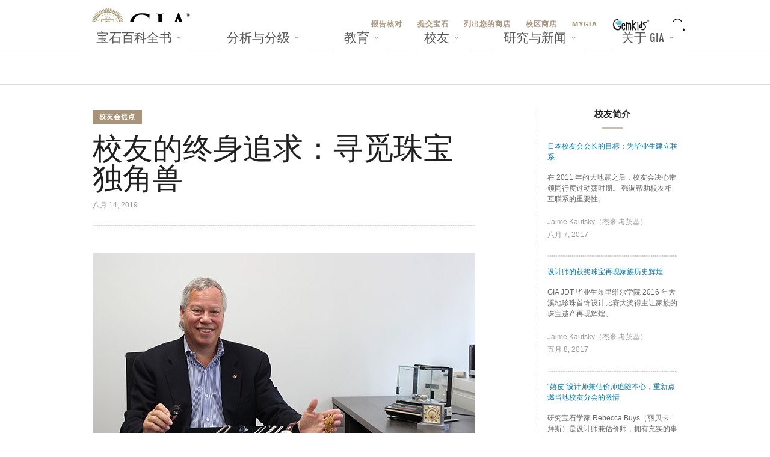

--- FILE ---
content_type: text/html; charset=UTF-8
request_url: https://www.gia.edu/CN/gia-news-research/alums-lifelong-quest-searching-jewelry-unicorns
body_size: 22678
content:


<!DOCTYPE html>
<html lang='zh-Hans'>
  <head>
    

  <meta charset="UTF-8">
    <meta name="viewport" content="width=device-width, initial-scale=1, shrink-to-fit=no">
    <title>
      校友的终身追求：寻觅珠宝独角兽
    </title>
    <meta property="og:title" content="校友的终身追求：寻觅珠宝独角兽">
    <meta name="description" property="og:description" content="Alan Nacht（艾伦·纳希特）继承了家族遗产——Bernard Nacht &amp; Co.，不断寻找令人难忘的珠宝。" >
    <meta name="keywords" content="Alan Nacht（艾伦·纳希特）,Bernard Nacht &amp; Co.,古董珠宝,古董珠宝,复古珠宝,Crown Jubilee 钻石,Under the Crown Jewelry,Castellani Jewellers,Carlo Giuliano" >
    
    <meta property="og:image" content="http://www.gia.eduhttps://www.gia.edu/images/241427-alan-nacht-636x358_w.png" >
    
    <meta property="og:url" content="http://www.gia.eduhttps://www.gia.edu/CN/gia-news-research/alums-lifelong-quest-searching-jewelry-unicorns" >

    <meta http-equiv="X-UA-Compatible" content="IE=Edge" >
    <!-- Global Stylesheets -->
    <link href="/css/media-detail.css" media="screen" rel="stylesheet" type="text/css" />
    






    
<!--  Code to verify google webmaster tools Webteam Account -->
<meta name="google-site-verification" content="vtME2vZDsQP_9TtwQsWIEVcRdnutGzd_OhtvTf9ps0o" />
<!--  Code to verify google webmaster tools Marketing Account -->
<meta name="google-site-verification" content="tBnD6zl-M-MHYj59WNxn23xaYrlqY_YUW3ZY4hucPzE" />








	
	
		<!-- Hi search engine crawlers -->		
	





<link rel="stylesheet" href="https://use.typekit.net/heg5qxh.css">

<link href="/dist/_app.css?timestamp=1766617149254" media="all" rel="stylesheet" type="text/css" /> 


    <!-- Compass -->
    <!-- = stylesheet_link_tag "stylesheets/screen.css", :media => "screen, projection" -->
    <!-- = stylesheet_link_tag "stylesheets/print.css", :media => "print" -->
    <!-- Typekit -->
    <script src='//use.typekit.net/mpt7xca.js' type='text/javascript'></script>
    <script type='text/javascript'>
      //<![CDATA[
        try{Typekit.load();}catch(e){}
      //]]>
    </script>

    <!-- Page Specific Stylesheets -->
    <!-- <link rel="stylesheet" type="text/css" href="/plugin/popupimage/css/jquery.fancybox.min.css?v=2.1.5" media="screen" /> -->
    <!-- custom scrollbar stylesheet -->
    <!-- <link rel="stylesheet" href="/plugin/popupimage/css/jquery.mCustomScrollbar.min.css"> -->

    <!-- Data Layer for GTM -->
    <script type="text/javascript">
      var thisPageURL = window.location.pathname.split( '/' ),
          articleName = thisPageURL.pop() || thisPageURL.pop();

      dataLayer = [{
       'siteSection': 'Research and News',
       'siteSubSection': 'Research and News',
       'articleGemstone': '',
       'articleAudience': '',
       'pageType': 'Research and News Article: '+articleName,
       'breadcrumb': ''
      }];
    </script>
    <!-- End Data Layer for GTM -->
    

<!-- Google Tag Manager -->
<script>(function(w,d,s,l,i){w[l]=w[l]||[];w[l].push({'gtm.start':
new Date().getTime(),event:'gtm.js'});var f=d.getElementsByTagName(s)[0],
j=d.createElement(s),dl=l!='dataLayer'?'&l='+l:'';j.async=true;j.src=
'https://www.googletagmanager.com/gtm.js?id='+i+dl;f.parentNode.insertBefore(j,f);
})(window,document,'script','dataLayer','GTM-TZ67BQ');</script>
<!-- End Google Tag Manager -->


  
  <meta name="apple-itunes-app" content="app-id=1623642988" />

  </head>

  <body class='' id='detail-template'>

    <!-- Google Tag Manager (noscript) -->
    <noscript><iframe src="https://www.googletagmanager.com/ns.html?id=GTM-TZ67BQ"
    height="0" width="0" style="display:none;visibility:hidden"></iframe></noscript>
    <!-- End Google Tag Manager (noscript) -->

    










<div class="branch-journeys-top"></div>


<header class="global-header">
  
    
    
  


    <notification-carousel
        data-output='corporate'
        data-locale='zh_CN'
        data-api-host='notification.gia.edu'
        read-more="阅读详细内容"
        pause='5000'
        animation='750'
        autoplay='true'
        primary-color='white'
        background-color='black'
        >
    </notification-carousel>




  
  <section class="mobile-menu">
    <nav class="navbar align-items-center" style="margin-right: 85px;">
      <a id="home" class="navbar-brand" href="">
        <img src="/assets/img/global-header/desktop/gia-logo.svg" alt="GIA Logo Home" class="logo" height="40">
      </a>

      <!-- BEGINS New Search (Mobile) -->
      <form
        id="search-form-mobile"
        class="d-flex align-items-center justify-content-end"
        role="search"
        data-site="GIA"
        data-locale="zh_CN"
        >
        <input 
          id="pageLocale" 
          type="hidden" 
          value="zh_CN" 
          name="pageLocale"
        >
        <div class="form-group form-group-search position-relative">
          <label for="mobile-search-input" class="sr-only">Search GIA</label>
          <input
            id="mobile-search-input"
            class="form-control form-control-search d-none"
            name="query"
            type="text"
            role="search"
            placeholder="关键字或报告号码"
            autocomplete="off"
            aria-autocomplete="list"
            aria-expanded="false"
            aria-haspopup="listbox"
            aria-owns="search-suggestions-mobile"
            tabindex="2"
          />
          <ul 
            id="search-suggestions-mobile" 
            class="list-unstyled position-absolute bg-white border shadow-sm w-100 search-suggestions"
            role="listbox" 
            aria-label="Search suggestions"
            hidden
          >
            <li 
              id="suggestion-report-check-mobile"
              class="border-bottom" 
              data-value="report-check"
              role="option" 
              tabindex="-1"
            >
              <a
                class="blue-link font-weight-bold px-3 py-1" 
                href="//gia.edu/report-check-landing"
                tabindex="-1"
              >
                透过报告核对搜寻
              </a>
            </li>
          </ul>
        </div>
        <button
          class="btn search-toggle-btn mx-1"
          aria-label="Open Search"
          type="button"
        ></button>
      </form>
      <!-- ENDS New Search -->
    </nav>

    <div id="dl-menu" class="dl-menuwrapper position-relative">
      <button
        id="mobile-menu-btn"
        class="dl-trigger mr-2"
        aria-label="Open Main Menu"
        aria-expanded="false"
      ></button>
      <ul class="dl-menu">
        
        
          
            
              
                <li class="dl-slider">
                  <button aria-label="宝石百科全书" aria-expanded="false">宝石百科全书</button>
                  
                    <ul class="dl-submenu">
                      <li class="dl-back">
                        <button aria-label="返回">宝石百科全书</button>
                      </li>
                      
                      <li class="dl-submenu-child pt-1">
                        
                          <li class="dl-slider">
                            
                              
                              
                                <a href="https://www.gia.edu/CN/gem-encyclopedia"
                                  target="_self"
                                  rel=""
                                >
                                  宝石百科全书
                                </a>
                              
                            
                          </li>
                        
                          <li class="dl-slider">
                            
                              
                              
                                <a href="https://www.gia.edu/CN/birthstones"
                                  target="_self"
                                  rel=""
                                >
                                  生日石 
                                </a>
                              
                            
                          </li>
                        
                          <li class="dl-slider">
                            
                              
                              
                                <a href="https://www.gia.edu/CN/gia-gubelin-gem-project-research"
                                  target="_self"
                                  rel=""
                                >
                                  GIA Gübelin（古柏林）宝石项目
                                </a>
                              
                            
                          </li>
                        
                      </li>
                      
                    </ul>
                  
                </li>
              
              
            
          
            
              
                <li class="dl-slider">
                  <button aria-label="分析与分级" aria-expanded="false">分析与分级</button>
                  
                    <ul class="dl-submenu">
                      <li class="dl-back">
                        <button aria-label="返回">分析与分级</button>
                      </li>
                      
                      <li class="dl-submenu-child pt-1">
                        
                          <li class="dl-slider">
                            
                              
                              
                                <a href="https://www.gia.edu/CN/gem-lab"
                                  target="_self"
                                  rel=""
                                >
                                  分析与分级
                                </a>
                              
                            
                          </li>
                        
                          <li class="dl-slider">
                            
                              
                              
                                <a href="https://www.gia.edu/report-check-landing?locale=zh_CN"
                                  target="_self"
                                  rel=""
                                >
                                  报告核对
                                </a>
                              
                            
                          </li>
                        
                          <li class="dl-slider">
                            
                              
                              
                                <a href="https://www.gia.edu/CN/submit-a-gem"
                                  target="_self"
                                  rel=""
                                >
                                  提交宝石
                                </a>
                              
                            
                          </li>
                        
                          <li class="dl-slider">
                            
                              
                              
                                <a href="https://www.gia.edu/CN/gem-lab-return-dates"
                                  target="_self"
                                  rel=""
                                >
                                  返回日期
                                </a>
                              
                            
                          </li>
                        
                          <li class="dl-slider">
                            
                              
                              
                                <a href="https://www.gia.edu/CN/facetware"
                                  target="_self"
                                  rel=""
                                >
                                  GIA 切割估算器 FACETWARE<sup>®</sup>
                                </a>
                              
                            
                          </li>
                        
                          <li class="dl-slider">
                            
                              
                              
                                <a href="https://www.gia.edu/CN/gia-instruments"
                                  target="_self"
                                  rel=""
                                >
                                  GIA 仪器
                                </a>
                              
                            
                          </li>
                        
                          <li class="dl-slider">
                            
                              
                              
                                <a href="https://www.gia.edu/CN/opening-a-lab-account"
                                  target="_self"
                                  rel=""
                                >
                                  开立鉴定所账户
                                </a>
                              
                            
                          </li>
                        
                          <li class="dl-slider">
                            
                              
                              
                                <a href="https://www.gia.edu/CN/gem-lab-fee-schedule"
                                  target="_self"
                                  rel=""
                                >
                                  鉴定所服务费
                                </a>
                              
                            
                          </li>
                        
                          <li class="dl-slider">
                            
                              
                                  <button aria-label="服务" aria-expanded="false">服务</button>
                                  
                                    <ul class="dl-submenu">
                                      <li class="dl-back">
                                        <button aria-label="返回">服务</button>
                                      </li>
                                      
                                      <li class="dl-submenu-child pt-1">
                                        
                                          <li class="dl-slider">
                                            
                                              
                                              
                                                <a href="https://www.gia.edu/CN/jewelry"
                                                  target="_self"
                                                  rel=""
                                                >
                                                  珠宝报告服务
                                                </a>
                                              
                                            
                                          </li>
                                        
                                          <li class="dl-slider">
                                            
                                              
                                              
                                                <a href="https://www.gia.edu/CN/gem-lab-service/diamond-grading"
                                                  target="_self"
                                                  rel=""
                                                >
                                                  天然钻石
                                                </a>
                                              
                                            
                                          </li>
                                        
                                          <li class="dl-slider">
                                            
                                              
                                              
                                                <a href="https://www.gia.edu/CN/gem-lab-service/colored-diamond"
                                                  target="_self"
                                                  rel=""
                                                >
                                                  天然彩色钻石
                                                </a>
                                              
                                            
                                          </li>
                                        
                                          <li class="dl-slider">
                                            
                                              
                                              
                                                <a href="https://www.gia.edu/CN/gem-lab-service/laboratory-grown-diamond"
                                                  target="_self"
                                                  rel=""
                                                >
                                                  实验室培育钻石
                                                </a>
                                              
                                            
                                          </li>
                                        
                                          <li class="dl-slider">
                                            
                                              
                                              
                                                <a href="https://www.gia.edu/CN/gem-lab-service/colored-stone"
                                                  target="_self"
                                                  rel=""
                                                >
                                                  有色宝石
                                                </a>
                                              
                                            
                                          </li>
                                        
                                          <li class="dl-slider">
                                            
                                              
                                              
                                                <a href="https://www.gia.edu/CN/gem-lab-service/pearl"
                                                  target="_self"
                                                  rel=""
                                                >
                                                  珍珠
                                                </a>
                                              
                                            
                                          </li>
                                        
                                      </li>
                                      
                                    </ul>
                                  
                              
                              
                            
                          </li>
                        
                      </li>
                      
                    </ul>
                  
                </li>
              
              
            
          
            
              
                <li class="dl-slider">
                  <button aria-label="教育" aria-expanded="false">教育</button>
                  
                    <ul class="dl-submenu">
                      <li class="dl-back">
                        <button aria-label="返回">教育</button>
                      </li>
                      
                      <li class="dl-submenu-child pt-1">
                        
                          <li class="dl-slider">
                            
                              
                              
                                <a href="https://www.gia.edu/CN/school"
                                  target="_self"
                                  rel=""
                                >
                                  概览
                                </a>
                              
                            
                          </li>
                        
                          <li class="dl-slider">
                            
                              
                                  <button aria-label="招生" aria-expanded="false">招生</button>
                                  
                                    <ul class="dl-submenu">
                                      <li class="dl-back">
                                        <button aria-label="返回">招生</button>
                                      </li>
                                      
                                      <li class="dl-submenu-child pt-1">
                                        
                                          <li class="dl-slider">
                                            
                                              
                                              
                                                <a href="https://www.gia.edu/CN/gem-education/admissions"
                                                  target="_self"
                                                  rel=""
                                                >
                                                  招生
                                                </a>
                                              
                                            
                                          </li>
                                        
                                          <li class="dl-slider">
                                            
                                              
                                              
                                                <a href="https://www.gia.edu/CN/gem-education/schedules"
                                                  target="_self"
                                                  rel=""
                                                >
                                                  时间表
                                                </a>
                                              
                                            
                                          </li>
                                        
                                          <li class="dl-slider">
                                            
                                              
                                              
                                                <a href="https://www.gia.edu/CN/gem-education/tuition-fees"
                                                  target="_self"
                                                  rel=""
                                                >
                                                  学杂费
                                                </a>
                                              
                                            
                                          </li>
                                        
                                      </li>
                                      
                                    </ul>
                                  
                              
                              
                            
                          </li>
                        
                          <li class="dl-slider">
                            
                              
                                  <button aria-label="Financial Aid & Scholarships " aria-expanded="false">Financial Aid & Scholarships </button>
                                  
                                    <ul class="dl-submenu">
                                      <li class="dl-back">
                                        <button aria-label="返回">Financial Aid & Scholarships </button>
                                      </li>
                                      
                                      <li class="dl-submenu-child pt-1">
                                        
                                          <li class="dl-slider">
                                            
                                              
                                              
                                                <a href="https://www.gia.edu/CN/student-financial-assistance-scholarship-overview"
                                                  target="_self"
                                                  rel=""
                                                >
                                                  经济援助与奖学金
                                                </a>
                                              
                                            
                                          </li>
                                        
                                          <li class="dl-slider">
                                            
                                              
                                              
                                                <a href="https://www.gia.edu/CN/student-consumer-information"
                                                  target="_self"
                                                  rel=""
                                                >
                                                  学生消费者信息   
                                                </a>
                                              
                                            
                                          </li>
                                        
                                      </li>
                                      
                                    </ul>
                                  
                              
                              
                            
                          </li>
                        
                          <li class="dl-slider">
                            
                              
                                  <button aria-label="在校教育" aria-expanded="false">在校教育</button>
                                  
                                    <ul class="dl-submenu">
                                      <li class="dl-back">
                                        <button aria-label="返回">在校教育</button>
                                      </li>
                                      
                                      <li class="dl-submenu-child pt-1">
                                        
                                          <li class="dl-slider">
                                            
                                              
                                                <button aria-label="项目" aria-expanded="false">项目</button>
                                                
                                                  <ul class="dl-submenu">
                                                    <li class="dl-back">
                                                      <button aria-label="返回">项目</button>
                                                    </li>
                                                    
                                                    <li class="dl-submenu-child pt-1">
                                                      
                                                        <li class="dl-slider">
                                                          <a href="https://www.gia.edu/CN/gem-education/program-graduate-gemologist"
                                                            target="_self"
                                                            rel=""
                                                          >
                                                            研究宝石学家课程
                                                          </a>
                                                        </li>
                                                      
                                                        <li class="dl-slider">
                                                          <a href="https://www.gia.edu/CN/gem-education/program-graduate-diamond"
                                                            target="_self"
                                                            rel=""
                                                          >
                                                            钻石文凭课程
                                                          </a>
                                                        </li>
                                                      
                                                        <li class="dl-slider">
                                                          <a href="https://www.gia.edu/CN/gem-education/program-graduate-color-gem"
                                                            target="_self"
                                                            rel=""
                                                          >
                                                            有色宝石文凭课程
                                                          </a>
                                                        </li>
                                                      
                                                        <li class="dl-slider">
                                                          <a href="https://www.gia.edu/CN/gem-education/program-graduate-jeweler"
                                                            target="_self"
                                                            rel=""
                                                          >
                                                            研究珠宝学家 (Graduate Jeweler) 课程
                                                          </a>
                                                        </li>
                                                      
                                                        <li class="dl-slider">
                                                          <a href="https://www.gia.edu/CN/gem-education/program-jewelry-design-technology"
                                                            target="_self"
                                                            rel=""
                                                          >
                                                            珠宝设计与技术课程
                                                          </a>
                                                        </li>
                                                      
                                                        <li class="dl-slider">
                                                          <a href="https://www.gia.edu/CN/gem-education/program-jewelry-design-cad-cam"
                                                            target="_self"
                                                            rel=""
                                                          >
                                                            综合珠宝 CAD/CAM 课程证书
                                                          </a>
                                                        </li>
                                                      
                                                        <li class="dl-slider">
                                                          <a href="https://www.gia.edu/CN/gem-education/program-jewelry-design"
                                                            target="_self"
                                                            rel=""
                                                          >
                                                            珠宝设计证书
                                                          </a>
                                                        </li>
                                                      
                                                    </li>
                                                    
                                                  </ul>
                                                
                                              
                                              
                                            
                                          </li>
                                        
                                          <li class="dl-slider">
                                            
                                              
                                                <button aria-label="全球校区位置" aria-expanded="false">全球校区位置</button>
                                                
                                                  <ul class="dl-submenu">
                                                    <li class="dl-back">
                                                      <button aria-label="返回">全球校区位置</button>
                                                    </li>
                                                    
                                                    <li class="dl-submenu-child pt-1">
                                                      
                                                        <li class="dl-slider">
                                                          <a href="https://www.gia.edu/CN/gem-education/campuses"
                                                            target="_self"
                                                            rel=""
                                                          >
                                                            所有地点
                                                          </a>
                                                        </li>
                                                      
                                                        <li class="dl-slider">
                                                          <a href="https://www.gia.edu/CN/gem-education/bangkok/overview"
                                                            target="_self"
                                                            rel=""
                                                          >
                                                            曼谷校区
                                                          </a>
                                                        </li>
                                                      
                                                        <li class="dl-slider">
                                                          <a href="https://www.gia.edu/CN/gem-education/carlsbad/overview"
                                                            target="_self"
                                                            rel=""
                                                          >
                                                            卡尔斯巴德校区
                                                          </a>
                                                        </li>
                                                      
                                                        <li class="dl-slider">
                                                          <a href="https://www.gia.edu/CN/gem-education/hong-kong/overview"
                                                            target="_self"
                                                            rel=""
                                                          >
                                                            太丰汇 20 楼
                                                          </a>
                                                        </li>
                                                      
                                                        <li class="dl-slider">
                                                          <a href="https://www.gia.edu/CN/gem-education/london/overview"
                                                            target="_self"
                                                            rel=""
                                                          >
                                                            伦敦校区
                                                          </a>
                                                        </li>
                                                      
                                                        <li class="dl-slider">
                                                          <a href="https://www.gia.edu/CN/gem-education/mumbai/overview"
                                                            target="_self"
                                                            rel=""
                                                          >
                                                            孟买分校
                                                          </a>
                                                        </li>
                                                      
                                                        <li class="dl-slider">
                                                          <a href="https://www.gia.edu/CN/gem-education/new-york/overview"
                                                            target="_self"
                                                            rel=""
                                                          >
                                                            纽约校区
                                                          </a>
                                                        </li>
                                                      
                                                        <li class="dl-slider">
                                                          <a href="https://www.gia.edu/CN/gem-education/taipei/overview"
                                                            target="_self"
                                                            rel=""
                                                          >
                                                            台北分校
                                                          </a>
                                                        </li>
                                                      
                                                    </li>
                                                    
                                                  </ul>
                                                
                                              
                                              
                                            
                                          </li>
                                        
                                      </li>
                                      
                                    </ul>
                                  
                              
                              
                            
                          </li>
                        
                          <li class="dl-slider">
                            
                              
                                  <button aria-label="在线教育" aria-expanded="false">在线教育</button>
                                  
                                    <ul class="dl-submenu">
                                      <li class="dl-back">
                                        <button aria-label="返回">在线教育</button>
                                      </li>
                                      
                                      <li class="dl-submenu-child pt-1">
                                        
                                          <li class="dl-slider">
                                            
                                              
                                              
                                                <a href="https://www.gia.edu/CN/gem-education/online-division/overview"
                                                  target="_self"
                                                  rel=""
                                                >
                                                  概览
                                                </a>
                                              
                                            
                                          </li>
                                        
                                          <li class="dl-slider">
                                            
                                              
                                                <button aria-label="在线文凭" aria-expanded="false">在线文凭</button>
                                                
                                                  <ul class="dl-submenu">
                                                    <li class="dl-back">
                                                      <button aria-label="返回">在线文凭</button>
                                                    </li>
                                                    
                                                    <li class="dl-submenu-child pt-1">
                                                      
                                                        <li class="dl-slider">
                                                          <a href="https://www.gia.edu/CN/gem-education/online-graduate-gemologist"
                                                            target="_self"
                                                            rel=""
                                                          >
                                                             
                                                          </a>
                                                        </li>
                                                      
                                                        <li class="dl-slider">
                                                          <a href="https://www.gia.edu/CN/gem-education/online-graduate-diamonds"
                                                            target="_self"
                                                            rel=""
                                                          >
                                                            钻石在线文凭
                                                          </a>
                                                        </li>
                                                      
                                                        <li class="dl-slider">
                                                          <a href="https://www.gia.edu/CN/gem-education/online-graduate-colored-stones"
                                                            target="_self"
                                                            rel=""
                                                          >
                                                            彩色宝石在线文凭
                                                          </a>
                                                        </li>
                                                      
                                                        <li class="dl-slider">
                                                          <a href="https://www.gia.edu/CN/gem-education/online-graduate-pearls"
                                                            target="_self"
                                                            rel=""
                                                          >
                                                            珍珠在线文凭
                                                          </a>
                                                        </li>
                                                      
                                                        <li class="dl-slider">
                                                          <a href="https://www.gia.edu/gem-education/online-applied-jewelry-professional?utm_source=direct&utm_campaign=edu-evergreen&utm_content=online-edu-menu"
                                                            target="_self"
                                                            rel=""
                                                          >
                                                            Applied Jewelry Professional<sup>™</sup><br />(Professional Development)
                                                          </a>
                                                        </li>
                                                      
                                                    </li>
                                                    
                                                  </ul>
                                                
                                              
                                              
                                            
                                          </li>
                                        
                                          <li class="dl-slider">
                                            
                                              
                                                <button aria-label="在线课程" aria-expanded="false">在线课程</button>
                                                
                                                  <ul class="dl-submenu">
                                                    <li class="dl-back">
                                                      <button aria-label="返回">在线课程</button>
                                                    </li>
                                                    
                                                    <li class="dl-submenu-child pt-1">
                                                      
                                                        <li class="dl-slider">
                                                          <a href="https://www.gia.edu/CN/gem-education/course-jewelry-essential"
                                                            target="_self"
                                                            rel=""
                                                          >
                                                            珠宝入门
                                                          </a>
                                                        </li>
                                                      
                                                        <li class="dl-slider">
                                                          <a href="https://www.gia.edu/CN/gem-education/course-color-gem-essential"
                                                            target="_self"
                                                            rel=""
                                                          >
                                                            有色宝石入门
                                                          </a>
                                                        </li>
                                                      
                                                        <li class="dl-slider">
                                                          <a href="https://www.gia.edu/CN/gem-education/course-diamond-essential"
                                                            target="_self"
                                                            rel=""
                                                          >
                                                            钻石入门
                                                          </a>
                                                        </li>
                                                      
                                                        <li class="dl-slider">
                                                          <a href="https://www.gia.edu/CN/gem-education/course-pearl"
                                                            target="_self"
                                                            rel=""
                                                          >
                                                            珍珠
                                                          </a>
                                                        </li>
                                                      
                                                        <li class="dl-slider">
                                                          <a href="https://www.gia.edu/CN/gem-education/course-color-gem"
                                                            target="_self"
                                                            rel=""
                                                          >
                                                            有色宝石
                                                          </a>
                                                        </li>
                                                      
                                                        <li class="dl-slider">
                                                          <a href="https://www.gia.edu/CN/gem-education/course-diamond"
                                                            target="_self"
                                                            rel=""
                                                          >
                                                            钻石和钻石分级
                                                          </a>
                                                        </li>
                                                      
                                                        <li class="dl-slider">
                                                          <a href="https://www.gia.edu/CN/gem-education/course-gem-ident"
                                                            target="_self"
                                                            rel=""
                                                          >
                                                            宝石鉴定
                                                          </a>
                                                        </li>
                                                      
                                                    </li>
                                                    
                                                  </ul>
                                                
                                              
                                              
                                            
                                          </li>
                                        
                                          <li class="dl-slider">
                                            
                                              
                                                <button aria-label="实习班" aria-expanded="false">实习班</button>
                                                
                                                  <ul class="dl-submenu">
                                                    <li class="dl-back">
                                                      <button aria-label="返回">实习班</button>
                                                    </li>
                                                    
                                                    <li class="dl-submenu-child pt-1">
                                                      
                                                        <li class="dl-slider">
                                                          <a href="https://www.gia.edu/CN/gem-education/course-color-gem-grading-carlsbad"
                                                            target="_self"
                                                            rel=""
                                                          >
                                                            有色宝石分级实习班
                                                          </a>
                                                        </li>
                                                      
                                                        <li class="dl-slider">
                                                          <a href="https://www.gia.edu/CN/gem-education/course-diamond-grading-carlsbad"
                                                            target="_self"
                                                            rel=""
                                                          >
                                                            钻石分级实习班
                                                          </a>
                                                        </li>
                                                      
                                                        <li class="dl-slider">
                                                          <a href="https://www.gia.edu/CN/gem-education/course-gem-ident-carlsbad"
                                                            target="_self"
                                                            rel=""
                                                          >
                                                            宝石鉴定实习班
                                                          </a>
                                                        </li>
                                                      
                                                        <li class="dl-slider">
                                                          <a href="https://www.gia.edu/CN/gem-education/course-pearl-grading-carlsbad"
                                                            target="_self"
                                                            rel=""
                                                          >
                                                            珍珠分级实习班
                                                          </a>
                                                        </li>
                                                      
                                                    </li>
                                                    
                                                  </ul>
                                                
                                              
                                              
                                            
                                          </li>
                                        
                                      </li>
                                      
                                    </ul>
                                  
                              
                              
                            
                          </li>
                        
                          <li class="dl-slider">
                            
                              
                                  <button aria-label="Professional Development" aria-expanded="false">Professional Development</button>
                                  
                                    <ul class="dl-submenu">
                                      <li class="dl-back">
                                        <button aria-label="返回">Professional Development</button>
                                      </li>
                                      
                                      <li class="dl-submenu-child pt-1">
                                        
                                          <li class="dl-slider">
                                            
                                              
                                              
                                                <a href="https://www.gia.edu/gem-education/online-applied-jewelry-professional?utm_source=direct&utm_campaign=edu-evergreen&utm_content=professional-dev-menu"
                                                  target="_self"
                                                  rel=""
                                                >
                                                  Applied Jewelry Professional<sup>™</sup>
                                                </a>
                                              
                                            
                                          </li>
                                        
                                          <li class="dl-slider">
                                            
                                              
                                              
                                                <a href="https://www.gia.edu/alumni-redirect?uri=https://collective.gia.edu/continuing-education.html"
                                                  target="_blank"
                                                  rel="noopener noreferrer"
                                                >
                                                  继续教育
                                                </a>
                                              
                                            
                                          </li>
                                        
                                      </li>
                                      
                                    </ul>
                                  
                              
                              
                            
                          </li>
                        
                          <li class="dl-slider">
                            
                              
                                  <button aria-label="就业支持" aria-expanded="false">就业支持</button>
                                  
                                    <ul class="dl-submenu">
                                      <li class="dl-back">
                                        <button aria-label="返回">就业支持</button>
                                      </li>
                                      
                                      <li class="dl-submenu-child pt-1">
                                        
                                          <li class="dl-slider">
                                            
                                              
                                              
                                                <a href="https://trainingstudio.gia.edu/?utm_source=direct&utm_campaign=nextgem-2025&utm_content=edu-menu"
                                                  target="_blank"
                                                  rel="noopener noreferrer"
                                                >
                                                  GIA Training</br>Studio
                                                </a>
                                              
                                            
                                          </li>
                                        
                                          <li class="dl-slider">
                                            
                                              
                                              
                                                <a href="https://nextgem.gia.edu/?utm_source=direct&utm_campaign=nextgem-2025&utm_content=edu-menu"
                                                  target="_blank"
                                                  rel="noopener noreferrer"
                                                >
                                                  GIA NextGem
                                                </a>
                                              
                                            
                                          </li>
                                        
                                      </li>
                                      
                                    </ul>
                                  
                              
                              
                            
                          </li>
                        
                      </li>
                      
                    </ul>
                  
                </li>
              
              
            
          
            
              
                <li class="dl-slider">
                  <button aria-label="校友" aria-expanded="false">校友</button>
                  
                    <ul class="dl-submenu">
                      <li class="dl-back">
                        <button aria-label="返回">校友</button>
                      </li>
                      
                      <li class="dl-submenu-child pt-1">
                        
                          <li class="dl-slider">
                            
                              
                              
                                <a href="https://www.gia.edu/alumni-redirect?uri=https://collective.gia.edu"
                                  target="_blank"
                                  rel="noopener noreferrer"
                                >
                                  Alumni Collective
                                </a>
                              
                            
                          </li>
                        
                          <li class="dl-slider">
                            
                              
                              
                                <a href="https://www.gia.edu/alumni-redirect?uri=https://collective.gia.edu/continuing-education.html"
                                  target="_blank"
                                  rel="noopener noreferrer"
                                >
                                  继续教育
                                </a>
                              
                            
                          </li>
                        
                          <li class="dl-slider">
                            
                              
                              
                                <a href="https://trainingstudio.gia.edu/?utm_source=direct&utm_campaign=nextgem-2025&utm_content=alum-menu"
                                  target="_blank"
                                  rel="noopener noreferrer"
                                >
                                  Corporate Training
                                </a>
                              
                            
                          </li>
                        
                          <li class="dl-slider">
                            
                              
                              
                                <a href="https://nextgem.gia.edu/?utm_source=direct&utm_campaign=nextgem-2025&utm_content=alum-menu"
                                  target="_blank"
                                  rel="noopener noreferrer"
                                >
                                  NextGem
                                </a>
                              
                            
                          </li>
                        
                      </li>
                      
                    </ul>
                  
                </li>
              
              
            
          
            
              
                <li class="dl-slider">
                  <button aria-label="研究与新闻" aria-expanded="false">研究与新闻</button>
                  
                    <ul class="dl-submenu">
                      <li class="dl-back">
                        <button aria-label="返回">研究与新闻</button>
                      </li>
                      
                      <li class="dl-submenu-child pt-1">
                        
                          <li class="dl-slider">
                            
                              
                              
                                <a href="https://www.gia.edu/CN/research"
                                  target="_self"
                                  rel=""
                                >
                                  GIA 研究
                                </a>
                              
                            
                          </li>
                        
                          <li class="dl-slider">
                            
                              
                              
                                <a href="https://www.gia.edu/CN/gia-news-research"
                                  target="_self"
                                  rel=""
                                >
                                  新闻与文章<style>.full-bleed-carousel .slide-content{top: 50% !important; transform: translateY(-50%) !important;}</style>
                                </a>
                              
                            
                          </li>
                        
                          <li class="dl-slider">
                            
                              
                              
                                <a href="https://www.gia.edu/gems-gemology"
                                  target="_self"
                                  rel=""
                                >
                                  Gems & Gemology Journal
                                </a>
                              
                            
                          </li>
                        
                          <li class="dl-slider">
                            
                              
                              
                                <a href="https://www.gia.edu/CN/library"
                                  target="_self"
                                  rel=""
                                >
                                  图书馆
                                </a>
                              
                            
                          </li>
                        
                      </li>
                      
                    </ul>
                  
                </li>
              
              
            
          
            
              
                <li class="dl-slider">
                  <button aria-label="关于 GIA" aria-expanded="false">关于 GIA</button>
                  
                    <ul class="dl-submenu">
                      <li class="dl-back">
                        <button aria-label="返回">关于 GIA</button>
                      </li>
                      
                      <li class="dl-submenu-child pt-1">
                        
                          <li class="dl-slider">
                            
                              
                              
                                <a href="https://www.gia.edu/CN/gia-about"
                                  target="_self"
                                  rel=""
                                >
                                  关于 GIA
                                </a>
                              
                            
                          </li>
                        
                          <li class="dl-slider">
                            
                              
                              
                                <a href="https://www.gia.edu/CN/event-listings"
                                  target="_self"
                                  rel=""
                                >
                                  活动
                                </a>
                              
                            
                          </li>
                        
                          <li class="dl-slider">
                            
                              
                              
                                <a href="https://www.gia.edu/CN/pressroom"
                                  target="_self"
                                  rel=""
                                >
                                  新闻室
                                </a>
                              
                            
                          </li>
                        
                          <li class="dl-slider">
                            
                              
                              
                                <a href="https://www.gia.edu/CN/gia-museum"
                                  target="_self"
                                  rel=""
                                >
                                  博物馆
                                </a>
                              
                            
                          </li>
                        
                          <li class="dl-slider">
                            
                              
                              
                                <a href="https://www.gia.edu/CN/gia-support-donate"
                                  target="_self"
                                  rel=""
                                >
                                  捐赠予GIA
                                </a>
                              
                            
                          </li>
                        
                          <li class="dl-slider">
                            
                              
                              
                                <a href="https://www.gia.edu/CN/gia-about-mission-governance-esg"
                                  target="_self"
                                  rel=""
                                >
                                  使命、管理与影响
                                </a>
                              
                            
                          </li>
                        
                          <li class="dl-slider">
                            
                              
                              
                                <a href="https://www.gia.edu/CN/gia-career"
                                  target="_self"
                                  rel=""
                                >
                                  GIA 工作机会
                                </a>
                              
                            
                          </li>
                        
                          <li class="dl-slider">
                            
                              
                              
                                <a href="https://www.gia.edu/CN/gia-faq"
                                  target="_self"
                                  rel=""
                                >
                                  常见问答
                                </a>
                              
                            
                          </li>
                        
                          <li class="dl-slider">
                            
                              
                              
                                <a href="https://www.gia.edu/CN/locations"
                                  target="_self"
                                  rel=""
                                >
                                  地点
                                </a>
                              
                            
                          </li>
                        
                          <li class="dl-slider">
                            
                              
                              
                                <a href="https://www.gia.edu/CN/contactus"
                                  target="_self"
                                  rel=""
                                >
                                  联系我们
                                </a>
                              
                            
                          </li>
                        
                      </li>
                      
                    </ul>
                  
                </li>
              
              
            
          
        

        
          
          
            
              <li class="dl-slider gemkids-menu-link-mobile">
                <a
                  class="nav-link cursor-text"
                  href="http://gemkids.gia.edu"
                  aria-label="访问 GemKids 网站"
                  target="_blank"
                >
                </a>
              </li>
            
          
        
        

        <div class="row no-gutters lang-area justify-content-center">
          
            
            <div class="col-10">
              <div id="lang-select-btn-container" class="d-flex">
                <img src="/assets/img/global-header/mobile/language-icon.svg" class="px-4" alt="" aria-hidden="true" />
                <button id="lang-select-btn" data-toggle="modal" data-target="#lang-box" role="button" aria-expanded="false">
                  Change Language:&nbsp;简体中文
                </button>
              </div>
            </div>
            
          

          
            <div class="col-6">
              
                <a class="nav-link" href="https://www.gia.edu/report-check-landing?locale=zh_CN">报告核对</a>
                
              
                <a class="nav-link" href="https://www.gia.edu/CN/submit-a-gem">提交宝石</a>
                
                  </div><div class="col-6">
                
              
                <a class="nav-link" href="https://www.gia.edu/CN/retailer-lookup">列出您的商店</a>
                
              
                <a class="nav-link" href="https://supportkit-cn.gia.edu/">校区商店</a>
                
              
                <a class="nav-link" href="https://my.gia.edu/">MyGIA</a>
                
              
            </div>
          
        </div>

        <div class="row no-gutters">
          <div class="col-6">
            <a href="https://www.gia.edu/contactus">Contact Us</a>
            <a href="https://www.gia.edu/locations">Locations</a>
          </div>
          <div class="col-6">
            <small>General Questions:</small>
            <a href="tel:+18004217250" class="phone">1-800-421-7250</a>
          </div>
        </div>

      </ul>
    </div>

    
    

  </section>
  

  
  <section class="top-bar">
    <nav class="navbar navbar-expand-md">
      
      <a class="navbar-brand" href='' tabindex="1">
        <img src="/assets/img/global-header/desktop/gia-logo.svg" alt="GIA Logo Home" class="logo" height="55">
      </a>
      <div
        class="collapse navbar-collapse justify-content-end align-items-center mr-5"
        id="navbarCollapse"
      >
        
        <ul class="navbar-nav">
          
            
              <li>
                <a class="nav-link" href="https://www.gia.edu/report-check-landing?locale=zh_CN" tabindex="2">报告核对</a>
              </li>
            
              <li>
                <a class="nav-link" href="https://www.gia.edu/CN/submit-a-gem" tabindex="2">提交宝石</a>
              </li>
            
              <li>
                <a class="nav-link" href="https://www.gia.edu/CN/retailer-lookup" tabindex="2">列出您的商店</a>
              </li>
            
              <li>
                <a class="nav-link" href="https://supportkit-cn.gia.edu/" tabindex="2">校区商店</a>
              </li>
            
              <li>
                <a class="nav-link" href="https://my.gia.edu/" tabindex="2">MyGIA</a>
              </li>
            
          
          
          
            
              
              
                <li>
                  <a
                    class="nav-link gemkids-menu-link"
                    href="http://gemkids.gia.edu"
                    aria-label="访问 GemKids 网站"
                    target="_blank"
                    tabindex="2"
                  >
                    
                    
                  </a>
                </li>
              
            
          
        </ul>
      </div>
      <!-- BEGINS New Search -->
      <form
        id="search-form"
        class="d-flex align-items-center justify-content-end"
        role="search"
        data-site="GIA"
        data-locale="zh_CN"
        >
        <input 
          id="pageLocale" 
          type="hidden" 
          value="zh_CN" 
          name="pageLocale"
        >
        <div 
          class="form-group form-group-search position-absolute" 
          style="right: 35px;"
        >
          <label for="site-search-input" class="sr-only">Search GIA</label>
          <input
            id="site-search-input"
            class="form-control form-control-search d-none"
            name="query"
            type="text"
            role="search"
            placeholder="关键字或报告号码"
            autocomplete="off"
            aria-autocomplete="list"
            aria-expanded="false"
            aria-haspopup="listbox"
            aria-owns="search-suggestions"
            tabindex="2"
          />
          <ul 
            id="search-suggestions" 
            class="list-unstyled position-absolute bg-white border shadow-sm w-100 search-suggestions"
            role="listbox" 
            aria-label="Search suggestions"
            hidden
          >
            <li 
              id="suggestion-report-check" 
              class="border-bottom" 
              data-value="report-check"
              role="option" 
              tabindex="-1"
            >
              <a
                class="blue-link font-weight-bold px-3 py-1" 
                href="//gia.edu/report-check-landing"
                tabindex="-1"
              >
                透过报告核对搜寻
              </a>
            </li>
          </ul>
        </div>
        <button
          class="btn search-toggle-btn ml-1"
          type="button"
          aria-label="Open Search"
          tabindex="2"
        ></button>
      </form>
      <!-- ENDS New Search -->
    </nav>
  </section>
  <hr class="solid-single" />
  

	
	<section class="global-navbar">
		<nav class="global-nav">
      <ul class="gn-top-level-list">
        
          
            
              
                <li>
                  <div class="dl-menuwrapper gn-top-level">
                      <button class="dl-trigger gn-dropdown-trigger" aria-expanded="false" aria-label="宝石百科全书">
                      宝石百科全书 <img class="gn-arrow-down" src="/img/global-header/desktop/down-toggle.svg" alt=""/>
                      </button>
                      <ul class="dl-menu gn-dropdown">
                        
                          
                            
                              
                              
                                <li>
                                  <a href="https://www.gia.edu/CN/gem-encyclopedia"
                                    target="_self"
                                    rel=""
                                  >
                                    宝石百科全书
                                  </a>
                                </li>
                              
                            
                          
                            
                              
                              
                                <li>
                                  <a href="https://www.gia.edu/CN/birthstones"
                                    target="_self"
                                    rel=""
                                  >
                                    生日石 
                                  </a>
                                </li>
                              
                            
                          
                            
                              
                              
                                <li>
                                  <a href="https://www.gia.edu/CN/gia-gubelin-gem-project-research"
                                    target="_self"
                                    rel=""
                                  >
                                    GIA Gübelin（古柏林）宝石项目
                                  </a>
                                </li>
                              
                            
                          
                        
                      </ul>
                  </div>
                </li>
              
            
          
            
              
                <li>
                  <div class="dl-menuwrapper gn-top-level">
                      <button class="dl-trigger gn-dropdown-trigger" aria-expanded="false" aria-label="分析与分级">
                      分析与分级 <img class="gn-arrow-down" src="/img/global-header/desktop/down-toggle.svg" alt=""/>
                      </button>
                      <ul class="dl-menu gn-dropdown">
                        
                          
                            
                              
                              
                                <li>
                                  <a href="https://www.gia.edu/CN/gem-lab"
                                    target="_self"
                                    rel=""
                                  >
                                    分析与分级
                                  </a>
                                </li>
                              
                            
                          
                            
                              
                              
                                <li>
                                  <a href="https://www.gia.edu/report-check-landing?locale=zh_CN"
                                    target="_self"
                                    rel=""
                                  >
                                    报告核对
                                  </a>
                                </li>
                              
                            
                          
                            
                              
                              
                                <li>
                                  <a href="https://www.gia.edu/CN/submit-a-gem"
                                    target="_self"
                                    rel=""
                                  >
                                    提交宝石
                                  </a>
                                </li>
                              
                            
                          
                            
                              
                              
                                <li>
                                  <a href="https://www.gia.edu/CN/gem-lab-return-dates"
                                    target="_self"
                                    rel=""
                                  >
                                    返回日期
                                  </a>
                                </li>
                              
                            
                          
                            
                              
                              
                                <li>
                                  <a href="https://www.gia.edu/CN/facetware"
                                    target="_self"
                                    rel=""
                                  >
                                    GIA 切割估算器 FACETWARE<sup>®</sup>
                                  </a>
                                </li>
                              
                            
                          
                            
                              
                              
                                <li>
                                  <a href="https://www.gia.edu/CN/gia-instruments"
                                    target="_self"
                                    rel=""
                                  >
                                    GIA 仪器
                                  </a>
                                </li>
                              
                            
                          
                            
                              
                              
                                <li>
                                  <a href="https://www.gia.edu/CN/opening-a-lab-account"
                                    target="_self"
                                    rel=""
                                  >
                                    开立鉴定所账户
                                  </a>
                                </li>
                              
                            
                          
                            
                              
                              
                                <li>
                                  <a href="https://www.gia.edu/CN/gem-lab-fee-schedule"
                                    target="_self"
                                    rel=""
                                  >
                                    鉴定所服务费
                                  </a>
                                </li>
                              
                            
                          
                            
                              
                                <li class="gn-dropdown-item">
                                  <a href="#">服务</a>
                                  
                                    <ul class="dl-submenu">
                                      <li class="dl-back">
                                        <a href="#" aria-label="返回">返回</a>
                                      </li>
                                      
                                      
                                        
                                          
                                          
                                            <li>
                                              <a href="https://www.gia.edu/CN/jewelry"
                                                target="_self"
                                                rel=""
                                              >
                                                珠宝报告服务
                                              </a>
                                            </li>
                                          
                                        
                                      
                                        
                                          
                                          
                                            <li>
                                              <a href="https://www.gia.edu/CN/gem-lab-service/diamond-grading"
                                                target="_self"
                                                rel=""
                                              >
                                                天然钻石
                                              </a>
                                            </li>
                                          
                                        
                                      
                                        
                                          
                                          
                                            <li>
                                              <a href="https://www.gia.edu/CN/gem-lab-service/colored-diamond"
                                                target="_self"
                                                rel=""
                                              >
                                                天然彩色钻石
                                              </a>
                                            </li>
                                          
                                        
                                      
                                        
                                          
                                          
                                            <li>
                                              <a href="https://www.gia.edu/CN/gem-lab-service/laboratory-grown-diamond"
                                                target="_self"
                                                rel=""
                                              >
                                                实验室培育钻石
                                              </a>
                                            </li>
                                          
                                        
                                      
                                        
                                          
                                          
                                            <li>
                                              <a href="https://www.gia.edu/CN/gem-lab-service/colored-stone"
                                                target="_self"
                                                rel=""
                                              >
                                                有色宝石
                                              </a>
                                            </li>
                                          
                                        
                                      
                                        
                                          
                                          
                                            <li>
                                              <a href="https://www.gia.edu/CN/gem-lab-service/pearl"
                                                target="_self"
                                                rel=""
                                              >
                                                珍珠
                                              </a>
                                            </li>
                                          
                                        
                                      
                                      
                                    </ul>
                                  
                                </li>
                              
                              
                            
                          
                        
                      </ul>
                  </div>
                </li>
              
            
          
            
              
                <li>
                  <div class="dl-menuwrapper gn-top-level">
                      <button class="dl-trigger gn-dropdown-trigger" aria-expanded="false" aria-label="教育">
                      教育 <img class="gn-arrow-down" src="/img/global-header/desktop/down-toggle.svg" alt=""/>
                      </button>
                      <ul class="dl-menu gn-dropdown">
                        
                          
                            
                              
                              
                                <li>
                                  <a href="https://www.gia.edu/CN/school"
                                    target="_self"
                                    rel=""
                                  >
                                    概览
                                  </a>
                                </li>
                              
                            
                          
                            
                              
                                <li class="gn-dropdown-item">
                                  <a href="#">招生</a>
                                  
                                    <ul class="dl-submenu">
                                      <li class="dl-back">
                                        <a href="#" aria-label="返回">返回</a>
                                      </li>
                                      
                                      
                                        
                                          
                                          
                                            <li>
                                              <a href="https://www.gia.edu/CN/gem-education/admissions"
                                                target="_self"
                                                rel=""
                                              >
                                                招生
                                              </a>
                                            </li>
                                          
                                        
                                      
                                        
                                          
                                          
                                            <li>
                                              <a href="https://www.gia.edu/CN/gem-education/schedules"
                                                target="_self"
                                                rel=""
                                              >
                                                时间表
                                              </a>
                                            </li>
                                          
                                        
                                      
                                        
                                          
                                          
                                            <li>
                                              <a href="https://www.gia.edu/CN/gem-education/tuition-fees"
                                                target="_self"
                                                rel=""
                                              >
                                                学杂费
                                              </a>
                                            </li>
                                          
                                        
                                      
                                      
                                    </ul>
                                  
                                </li>
                              
                              
                            
                          
                            
                              
                                <li class="gn-dropdown-item">
                                  <a href="#">Financial Aid & Scholarships </a>
                                  
                                    <ul class="dl-submenu">
                                      <li class="dl-back">
                                        <a href="#" aria-label="返回">返回</a>
                                      </li>
                                      
                                      
                                        
                                          
                                          
                                            <li>
                                              <a href="https://www.gia.edu/CN/student-financial-assistance-scholarship-overview"
                                                target="_self"
                                                rel=""
                                              >
                                                经济援助与奖学金
                                              </a>
                                            </li>
                                          
                                        
                                      
                                        
                                          
                                          
                                            <li>
                                              <a href="https://www.gia.edu/CN/student-consumer-information"
                                                target="_self"
                                                rel=""
                                              >
                                                学生消费者信息   
                                              </a>
                                            </li>
                                          
                                        
                                      
                                      
                                    </ul>
                                  
                                </li>
                              
                              
                            
                          
                            
                              
                                <li class="gn-dropdown-item">
                                  <a href="#">在校教育</a>
                                  
                                    <ul class="dl-submenu">
                                      <li class="dl-back">
                                        <a href="#" aria-label="返回">返回</a>
                                      </li>
                                      
                                      
                                        
                                          
                                            <li class="gn-dropdown-item">
                                              <a href="#">项目</a>
                                              
                                                <ul class="dl-submenu">
                                                  <li class="dl-back">
                                                    <a href="#" aria-label="返回">
                                                      返回
                                                    </a>
                                                  </li>
                                                  
                                                  
                                                    
                                                      
                                                      
                                                        <li>
                                                          <a href="https://www.gia.edu/CN/gem-education/program-graduate-gemologist"
                                                            target="_self"
                                                            rel=""
                                                          >
                                                            研究宝石学家课程
                                                          </a>
                                                        </li>
                                                      
                                                    
                                                  
                                                    
                                                      
                                                      
                                                        <li>
                                                          <a href="https://www.gia.edu/CN/gem-education/program-graduate-diamond"
                                                            target="_self"
                                                            rel=""
                                                          >
                                                            钻石文凭课程
                                                          </a>
                                                        </li>
                                                      
                                                    
                                                  
                                                    
                                                      
                                                      
                                                        <li>
                                                          <a href="https://www.gia.edu/CN/gem-education/program-graduate-color-gem"
                                                            target="_self"
                                                            rel=""
                                                          >
                                                            有色宝石文凭课程
                                                          </a>
                                                        </li>
                                                      
                                                    
                                                  
                                                    
                                                      
                                                      
                                                        <li>
                                                          <a href="https://www.gia.edu/CN/gem-education/program-graduate-jeweler"
                                                            target="_self"
                                                            rel=""
                                                          >
                                                            研究珠宝学家 (Graduate Jeweler) 课程
                                                          </a>
                                                        </li>
                                                      
                                                    
                                                  
                                                    
                                                      
                                                      
                                                        <li>
                                                          <a href="https://www.gia.edu/CN/gem-education/program-jewelry-design-technology"
                                                            target="_self"
                                                            rel=""
                                                          >
                                                            珠宝设计与技术课程
                                                          </a>
                                                        </li>
                                                      
                                                    
                                                  
                                                    
                                                      
                                                      
                                                        <li>
                                                          <a href="https://www.gia.edu/CN/gem-education/program-jewelry-design-cad-cam"
                                                            target="_self"
                                                            rel=""
                                                          >
                                                            综合珠宝 CAD/CAM 课程证书
                                                          </a>
                                                        </li>
                                                      
                                                    
                                                  
                                                    
                                                      
                                                      
                                                        <li>
                                                          <a href="https://www.gia.edu/CN/gem-education/program-jewelry-design"
                                                            target="_self"
                                                            rel=""
                                                          >
                                                            珠宝设计证书
                                                          </a>
                                                        </li>
                                                      
                                                    
                                                  
                                                  
                                                </ul>
                                              
                                            </li>
                                          
                                          
                                        
                                      
                                        
                                          
                                            <li class="gn-dropdown-item">
                                              <a href="#">全球校区位置</a>
                                              
                                                <ul class="dl-submenu">
                                                  <li class="dl-back">
                                                    <a href="#" aria-label="返回">
                                                      返回
                                                    </a>
                                                  </li>
                                                  
                                                  
                                                    
                                                      
                                                      
                                                        <li>
                                                          <a href="https://www.gia.edu/CN/gem-education/campuses"
                                                            target="_self"
                                                            rel=""
                                                          >
                                                            所有地点
                                                          </a>
                                                        </li>
                                                      
                                                    
                                                  
                                                    
                                                      
                                                      
                                                        <li>
                                                          <a href="https://www.gia.edu/CN/gem-education/bangkok/overview"
                                                            target="_self"
                                                            rel=""
                                                          >
                                                            曼谷校区
                                                          </a>
                                                        </li>
                                                      
                                                    
                                                  
                                                    
                                                      
                                                      
                                                        <li>
                                                          <a href="https://www.gia.edu/CN/gem-education/carlsbad/overview"
                                                            target="_self"
                                                            rel=""
                                                          >
                                                            卡尔斯巴德校区
                                                          </a>
                                                        </li>
                                                      
                                                    
                                                  
                                                    
                                                      
                                                      
                                                        <li>
                                                          <a href="https://www.gia.edu/CN/gem-education/hong-kong/overview"
                                                            target="_self"
                                                            rel=""
                                                          >
                                                            太丰汇 20 楼
                                                          </a>
                                                        </li>
                                                      
                                                    
                                                  
                                                    
                                                      
                                                      
                                                        <li>
                                                          <a href="https://www.gia.edu/CN/gem-education/london/overview"
                                                            target="_self"
                                                            rel=""
                                                          >
                                                            伦敦校区
                                                          </a>
                                                        </li>
                                                      
                                                    
                                                  
                                                    
                                                      
                                                      
                                                        <li>
                                                          <a href="https://www.gia.edu/CN/gem-education/mumbai/overview"
                                                            target="_self"
                                                            rel=""
                                                          >
                                                            孟买分校
                                                          </a>
                                                        </li>
                                                      
                                                    
                                                  
                                                    
                                                      
                                                      
                                                        <li>
                                                          <a href="https://www.gia.edu/CN/gem-education/new-york/overview"
                                                            target="_self"
                                                            rel=""
                                                          >
                                                            纽约校区
                                                          </a>
                                                        </li>
                                                      
                                                    
                                                  
                                                    
                                                      
                                                      
                                                        <li>
                                                          <a href="https://www.gia.edu/CN/gem-education/taipei/overview"
                                                            target="_self"
                                                            rel=""
                                                          >
                                                            台北分校
                                                          </a>
                                                        </li>
                                                      
                                                    
                                                  
                                                  
                                                </ul>
                                              
                                            </li>
                                          
                                          
                                        
                                      
                                      
                                    </ul>
                                  
                                </li>
                              
                              
                            
                          
                            
                              
                                <li class="gn-dropdown-item">
                                  <a href="#">在线教育</a>
                                  
                                    <ul class="dl-submenu">
                                      <li class="dl-back">
                                        <a href="#" aria-label="返回">返回</a>
                                      </li>
                                      
                                      
                                        
                                          
                                          
                                            <li>
                                              <a href="https://www.gia.edu/CN/gem-education/online-division/overview"
                                                target="_self"
                                                rel=""
                                              >
                                                概览
                                              </a>
                                            </li>
                                          
                                        
                                      
                                        
                                          
                                            <li class="gn-dropdown-item">
                                              <a href="#">在线文凭</a>
                                              
                                                <ul class="dl-submenu">
                                                  <li class="dl-back">
                                                    <a href="#" aria-label="返回">
                                                      返回
                                                    </a>
                                                  </li>
                                                  
                                                  
                                                    
                                                      
                                                      
                                                        <li>
                                                          <a href="https://www.gia.edu/CN/gem-education/online-graduate-gemologist"
                                                            target="_self"
                                                            rel=""
                                                          >
                                                             
                                                          </a>
                                                        </li>
                                                      
                                                    
                                                  
                                                    
                                                      
                                                      
                                                        <li>
                                                          <a href="https://www.gia.edu/CN/gem-education/online-graduate-diamonds"
                                                            target="_self"
                                                            rel=""
                                                          >
                                                            钻石在线文凭
                                                          </a>
                                                        </li>
                                                      
                                                    
                                                  
                                                    
                                                      
                                                      
                                                        <li>
                                                          <a href="https://www.gia.edu/CN/gem-education/online-graduate-colored-stones"
                                                            target="_self"
                                                            rel=""
                                                          >
                                                            彩色宝石在线文凭
                                                          </a>
                                                        </li>
                                                      
                                                    
                                                  
                                                    
                                                      
                                                      
                                                        <li>
                                                          <a href="https://www.gia.edu/CN/gem-education/online-graduate-pearls"
                                                            target="_self"
                                                            rel=""
                                                          >
                                                            珍珠在线文凭
                                                          </a>
                                                        </li>
                                                      
                                                    
                                                  
                                                    
                                                      
                                                      
                                                        <li>
                                                          <a href="https://www.gia.edu/gem-education/online-applied-jewelry-professional?utm_source=direct&utm_campaign=edu-evergreen&utm_content=online-edu-menu"
                                                            target="_self"
                                                            rel=""
                                                          >
                                                            Applied Jewelry Professional<sup>™</sup><br />(Professional Development)
                                                          </a>
                                                        </li>
                                                      
                                                    
                                                  
                                                  
                                                </ul>
                                              
                                            </li>
                                          
                                          
                                        
                                      
                                        
                                          
                                            <li class="gn-dropdown-item">
                                              <a href="#">在线课程</a>
                                              
                                                <ul class="dl-submenu">
                                                  <li class="dl-back">
                                                    <a href="#" aria-label="返回">
                                                      返回
                                                    </a>
                                                  </li>
                                                  
                                                  
                                                    
                                                      
                                                      
                                                        <li>
                                                          <a href="https://www.gia.edu/CN/gem-education/course-jewelry-essential"
                                                            target="_self"
                                                            rel=""
                                                          >
                                                            珠宝入门
                                                          </a>
                                                        </li>
                                                      
                                                    
                                                  
                                                    
                                                      
                                                      
                                                        <li>
                                                          <a href="https://www.gia.edu/CN/gem-education/course-color-gem-essential"
                                                            target="_self"
                                                            rel=""
                                                          >
                                                            有色宝石入门
                                                          </a>
                                                        </li>
                                                      
                                                    
                                                  
                                                    
                                                      
                                                      
                                                        <li>
                                                          <a href="https://www.gia.edu/CN/gem-education/course-diamond-essential"
                                                            target="_self"
                                                            rel=""
                                                          >
                                                            钻石入门
                                                          </a>
                                                        </li>
                                                      
                                                    
                                                  
                                                    
                                                      
                                                      
                                                        <li>
                                                          <a href="https://www.gia.edu/CN/gem-education/course-pearl"
                                                            target="_self"
                                                            rel=""
                                                          >
                                                            珍珠
                                                          </a>
                                                        </li>
                                                      
                                                    
                                                  
                                                    
                                                      
                                                      
                                                        <li>
                                                          <a href="https://www.gia.edu/CN/gem-education/course-color-gem"
                                                            target="_self"
                                                            rel=""
                                                          >
                                                            有色宝石
                                                          </a>
                                                        </li>
                                                      
                                                    
                                                  
                                                    
                                                      
                                                      
                                                        <li>
                                                          <a href="https://www.gia.edu/CN/gem-education/course-diamond"
                                                            target="_self"
                                                            rel=""
                                                          >
                                                            钻石和钻石分级
                                                          </a>
                                                        </li>
                                                      
                                                    
                                                  
                                                    
                                                      
                                                      
                                                        <li>
                                                          <a href="https://www.gia.edu/CN/gem-education/course-gem-ident"
                                                            target="_self"
                                                            rel=""
                                                          >
                                                            宝石鉴定
                                                          </a>
                                                        </li>
                                                      
                                                    
                                                  
                                                  
                                                </ul>
                                              
                                            </li>
                                          
                                          
                                        
                                      
                                        
                                          
                                            <li class="gn-dropdown-item">
                                              <a href="#">实习班</a>
                                              
                                                <ul class="dl-submenu">
                                                  <li class="dl-back">
                                                    <a href="#" aria-label="返回">
                                                      返回
                                                    </a>
                                                  </li>
                                                  
                                                  
                                                    
                                                      
                                                      
                                                        <li>
                                                          <a href="https://www.gia.edu/CN/gem-education/course-color-gem-grading-carlsbad"
                                                            target="_self"
                                                            rel=""
                                                          >
                                                            有色宝石分级实习班
                                                          </a>
                                                        </li>
                                                      
                                                    
                                                  
                                                    
                                                      
                                                      
                                                        <li>
                                                          <a href="https://www.gia.edu/CN/gem-education/course-diamond-grading-carlsbad"
                                                            target="_self"
                                                            rel=""
                                                          >
                                                            钻石分级实习班
                                                          </a>
                                                        </li>
                                                      
                                                    
                                                  
                                                    
                                                      
                                                      
                                                        <li>
                                                          <a href="https://www.gia.edu/CN/gem-education/course-gem-ident-carlsbad"
                                                            target="_self"
                                                            rel=""
                                                          >
                                                            宝石鉴定实习班
                                                          </a>
                                                        </li>
                                                      
                                                    
                                                  
                                                    
                                                      
                                                      
                                                        <li>
                                                          <a href="https://www.gia.edu/CN/gem-education/course-pearl-grading-carlsbad"
                                                            target="_self"
                                                            rel=""
                                                          >
                                                            珍珠分级实习班
                                                          </a>
                                                        </li>
                                                      
                                                    
                                                  
                                                  
                                                </ul>
                                              
                                            </li>
                                          
                                          
                                        
                                      
                                      
                                    </ul>
                                  
                                </li>
                              
                              
                            
                          
                            
                              
                                <li class="gn-dropdown-item">
                                  <a href="#">Professional Development</a>
                                  
                                    <ul class="dl-submenu">
                                      <li class="dl-back">
                                        <a href="#" aria-label="返回">返回</a>
                                      </li>
                                      
                                      
                                        
                                          
                                          
                                            <li>
                                              <a href="https://www.gia.edu/gem-education/online-applied-jewelry-professional?utm_source=direct&utm_campaign=edu-evergreen&utm_content=professional-dev-menu"
                                                target="_self"
                                                rel=""
                                              >
                                                Applied Jewelry Professional<sup>™</sup>
                                              </a>
                                            </li>
                                          
                                        
                                      
                                        
                                          
                                          
                                            <li>
                                              <a href="https://www.gia.edu/alumni-redirect?uri=https://collective.gia.edu/continuing-education.html"
                                                target="_blank"
                                                rel="noopener noreferrer"
                                              >
                                                继续教育
                                              </a>
                                            </li>
                                          
                                        
                                      
                                      
                                    </ul>
                                  
                                </li>
                              
                              
                            
                          
                            
                              
                                <li class="gn-dropdown-item">
                                  <a href="#">就业支持</a>
                                  
                                    <ul class="dl-submenu">
                                      <li class="dl-back">
                                        <a href="#" aria-label="返回">返回</a>
                                      </li>
                                      
                                      
                                        
                                          
                                          
                                            <li>
                                              <a href="https://trainingstudio.gia.edu/?utm_source=direct&utm_campaign=nextgem-2025&utm_content=edu-menu"
                                                target="_blank"
                                                rel="noopener noreferrer"
                                              >
                                                GIA Training</br>Studio
                                              </a>
                                            </li>
                                          
                                        
                                      
                                        
                                          
                                          
                                            <li>
                                              <a href="https://nextgem.gia.edu/?utm_source=direct&utm_campaign=nextgem-2025&utm_content=edu-menu"
                                                target="_blank"
                                                rel="noopener noreferrer"
                                              >
                                                GIA NextGem
                                              </a>
                                            </li>
                                          
                                        
                                      
                                      
                                    </ul>
                                  
                                </li>
                              
                              
                            
                          
                        
                      </ul>
                  </div>
                </li>
              
            
          
            
              
                <li>
                  <div class="dl-menuwrapper gn-top-level">
                      <button class="dl-trigger gn-dropdown-trigger" aria-expanded="false" aria-label="校友">
                      校友 <img class="gn-arrow-down" src="/img/global-header/desktop/down-toggle.svg" alt=""/>
                      </button>
                      <ul class="dl-menu gn-dropdown">
                        
                          
                            
                              
                              
                                <li>
                                  <a href="https://www.gia.edu/alumni-redirect?uri=https://collective.gia.edu"
                                    target="_blank"
                                    rel="noopener noreferrer"
                                  >
                                    Alumni Collective
                                  </a>
                                </li>
                              
                            
                          
                            
                              
                              
                                <li>
                                  <a href="https://www.gia.edu/alumni-redirect?uri=https://collective.gia.edu/continuing-education.html"
                                    target="_blank"
                                    rel="noopener noreferrer"
                                  >
                                    继续教育
                                  </a>
                                </li>
                              
                            
                          
                            
                              
                              
                                <li>
                                  <a href="https://trainingstudio.gia.edu/?utm_source=direct&utm_campaign=nextgem-2025&utm_content=alum-menu"
                                    target="_blank"
                                    rel="noopener noreferrer"
                                  >
                                    Corporate Training
                                  </a>
                                </li>
                              
                            
                          
                            
                              
                              
                                <li>
                                  <a href="https://nextgem.gia.edu/?utm_source=direct&utm_campaign=nextgem-2025&utm_content=alum-menu"
                                    target="_blank"
                                    rel="noopener noreferrer"
                                  >
                                    NextGem
                                  </a>
                                </li>
                              
                            
                          
                        
                      </ul>
                  </div>
                </li>
              
            
          
            
              
                <li>
                  <div class="dl-menuwrapper gn-top-level">
                      <button class="dl-trigger gn-dropdown-trigger" aria-expanded="false" aria-label="研究与新闻">
                      研究与新闻 <img class="gn-arrow-down" src="/img/global-header/desktop/down-toggle.svg" alt=""/>
                      </button>
                      <ul class="dl-menu gn-dropdown">
                        
                          
                            
                              
                              
                                <li>
                                  <a href="https://www.gia.edu/CN/research"
                                    target="_self"
                                    rel=""
                                  >
                                    GIA 研究
                                  </a>
                                </li>
                              
                            
                          
                            
                              
                              
                                <li>
                                  <a href="https://www.gia.edu/CN/gia-news-research"
                                    target="_self"
                                    rel=""
                                  >
                                    新闻与文章<style>.full-bleed-carousel .slide-content{top: 50% !important; transform: translateY(-50%) !important;}</style>
                                  </a>
                                </li>
                              
                            
                          
                            
                              
                              
                                <li>
                                  <a href="https://www.gia.edu/gems-gemology"
                                    target="_self"
                                    rel=""
                                  >
                                    Gems & Gemology Journal
                                  </a>
                                </li>
                              
                            
                          
                            
                              
                              
                                <li>
                                  <a href="https://www.gia.edu/CN/library"
                                    target="_self"
                                    rel=""
                                  >
                                    图书馆
                                  </a>
                                </li>
                              
                            
                          
                        
                      </ul>
                  </div>
                </li>
              
            
          
            
              
                <li>
                  <div class="dl-menuwrapper gn-top-level">
                      <button class="dl-trigger gn-dropdown-trigger" aria-expanded="false" aria-label="关于 GIA">
                      关于 GIA <img class="gn-arrow-down" src="/img/global-header/desktop/down-toggle.svg" alt=""/>
                      </button>
                      <ul class="dl-menu gn-dropdown">
                        
                          
                            
                              
                              
                                <li>
                                  <a href="https://www.gia.edu/CN/gia-about"
                                    target="_self"
                                    rel=""
                                  >
                                    关于 GIA
                                  </a>
                                </li>
                              
                            
                          
                            
                              
                              
                                <li>
                                  <a href="https://www.gia.edu/CN/event-listings"
                                    target="_self"
                                    rel=""
                                  >
                                    活动
                                  </a>
                                </li>
                              
                            
                          
                            
                              
                              
                                <li>
                                  <a href="https://www.gia.edu/CN/pressroom"
                                    target="_self"
                                    rel=""
                                  >
                                    新闻室
                                  </a>
                                </li>
                              
                            
                          
                            
                              
                              
                                <li>
                                  <a href="https://www.gia.edu/CN/gia-museum"
                                    target="_self"
                                    rel=""
                                  >
                                    博物馆
                                  </a>
                                </li>
                              
                            
                          
                            
                              
                              
                                <li>
                                  <a href="https://www.gia.edu/CN/gia-support-donate"
                                    target="_self"
                                    rel=""
                                  >
                                    捐赠予GIA
                                  </a>
                                </li>
                              
                            
                          
                            
                              
                              
                                <li>
                                  <a href="https://www.gia.edu/CN/gia-about-mission-governance-esg"
                                    target="_self"
                                    rel=""
                                  >
                                    使命、管理与影响
                                  </a>
                                </li>
                              
                            
                          
                            
                              
                              
                                <li>
                                  <a href="https://www.gia.edu/CN/gia-career"
                                    target="_self"
                                    rel=""
                                  >
                                    GIA 工作机会
                                  </a>
                                </li>
                              
                            
                          
                            
                              
                              
                                <li>
                                  <a href="https://www.gia.edu/CN/gia-faq"
                                    target="_self"
                                    rel=""
                                  >
                                    常见问答
                                  </a>
                                </li>
                              
                            
                          
                            
                              
                              
                                <li>
                                  <a href="https://www.gia.edu/CN/locations"
                                    target="_self"
                                    rel=""
                                  >
                                    地点
                                  </a>
                                </li>
                              
                            
                          
                            
                              
                              
                                <li>
                                  <a href="https://www.gia.edu/CN/contactus"
                                    target="_self"
                                    rel=""
                                  >
                                    联系我们
                                  </a>
                                </li>
                              
                            
                          
                        
                      </ul>
                  </div>
                </li>
              
            
          
        
      </ul>
		</nav>
	</section>
	

  
</header>
<hr class="solid-single mb-0" />
<a id="main-content"></a>

    <main role="main">
      <hr class="solid-single d-none d-md-block mb-0" />
      <section class="article-detail">
         <div class="row">
            <div class="col-md-8">
               <article>
                  <!-- article header detail -->
                  <section>
                    
                       <span class="badge badge-primary">校友会焦点</span>
                    
                   <h1 class="article-header">校友的终身追求：寻觅珠宝独角兽</h1>
                      
                    <p class="article-date" >八月 14, 2019</p>
                    <div class='action-buttons text-right my-2'>
                        <div class='button-panel'>
                            
                        </div>
                      </div>

                      <!-- Go to www.addthis.com/dashboard to customize your tools -->
                      <div class="addthis_native_toolbox text-right"></div>
                      <hr class="dotted-double clearfix">
                    </section>

                     <!-- side jump links/scrollspy -->
                     
                  <!-- start main article copy -->
                  <section
                    style=""  data-spy=""
                    data-target=""
                    data-offset="0">
                     <!-- large image figure component with figure caption -->
                     
                         <figure class="figure">
                             <img src='https://www.gia.edu/images/241427-alan-nacht-636x358_w.png' alt='一位男士坐在办公桌前，面前有一个陈列柜，柜子上摆放着多件珠宝。'>
                             <figcaption>Alan Nacht（艾伦·纳希特）展示了他最近的一些发现。这枚蓝宝石戒指重量超过 40 克拉，产自斯里兰卡。照片由 Under the Crown 友情提供</figcaption>
                         </figure>
                     
                     <!-- <div class='article-content'> -->
                      <p>Alan Nacht（艾伦·纳希特）正在寻觅“珠宝独角兽”——一件极其美丽但价值莫名被忽视的珠宝，这条寻宝之路永无止境。</p>

<p>每个工作日早晨，这个追求就开始激励 Nacht（纳希特），如果他的热情有丝毫消退，他只需回想一下以前发现的珠宝独角兽，便又恢复激情。</p>

<p>例如这只镶嵌着 10 颗垫型<a href="https://www.gia.edu/CN/sapphire/gem-overview">蓝宝石</a>和圆形小<a href="https://www.gia.edu/CN/diamond/gem-overview">钻石</a>的现代手镯，这是 Nacht（纳希特）几年前在一次采购之旅中发现的。经过仔细观察，他发现，蓝宝石的切工比手镯要古老得多。于是他买下了它，后来证明他的直觉是对的：这些蓝宝石产自著名的克什米尔地区。</p>

	
	<img src="https://www.gia.edu/images/241357-edwardian-crown-468x468_w.png" alt="上图展示的是完整的皇冠，下图展示的是手链部分。" title="上图展示的是完整的皇冠，下图展示的是手链部分。" />
		<div class="caption">这顶爱德华时代的钻石皇冠原为英国皇室所有，是 Nacht（纳希特）的另一个特别发现（上）。不用作头饰时，皇冠可分开成一对手链、礼服夹和胸针（下）。Nacht（纳希特）说，它的展示箱太大了，几乎占了大保险柜的一个架子。照片由 Under the Crown 友情提供</div>


<p>还有一次，Nacht（纳希特）与伦敦一家知名古董珠宝店老板共进午餐时，老板给他看了一条法国水果锦囊 (Tutti Frutti) 手链，扣环上有一颗闪闪发光的 Asscher 切工大钻石，并问他：“Alan（艾伦），你觉得这颗钻石是粉红色的吗？”</p>

<p>“是的，请给我开票吧。”Nacht（纳希特）说。后来他发现，这颗 1.12 克拉的钻石确实是一颗彩粉红色钻石。</p>

<p>Nacht（纳希特）说：“在神秘莫测的珠宝独角兽寻觅之路上，运气和坚持缺一不可。” “有些东西内在价值高，但没什么物质价值。有些东西物质价值高，但没什么内在价值。独角兽是唤醒你以前的所有经历、谈话、学习以及梦寐以求的景象的物件。而它就出现在你面前！”</p>

	
	<img src="https://www.gia.edu/images/241428-bernard-nacht-468x620_w.png" alt="Bernard Nacht（伯纳德·纳希特）站在他的珠宝店柜台前。" title="Bernard Nacht（伯纳德·纳希特）站在他的珠宝店柜台前。" />
		<div class="caption">Bernard Nacht（伯纳德·纳希特，1884-1969 年）出生于奥地利，4 岁时来到美国。十几岁时，他便开始和从事珠宝生意的表哥一起工作，22 岁时，他就存够的钱，自己开了一家店。随着业务的发展，他从包厘街的一家小店搬到了皇后区法拉盛，最后又搬到了钻石区。照片由 Under the Crown 友情提供</div>


<p>所有追求都有其源头。这一追求始于 1906 年，Nacht（纳希特）的祖父 在曼哈顿下城创办了 Bernard Nacht &amp; Co. 公司。他是纽约市二手钻石与珠宝市场的先驱之一。Nacht（纳希特）的父亲最终接手了这家公司，并教他儿子从小做生意，踏上钻石行业的非正式学徒生涯。</p>

<p>放学后和放假时，Nacht（纳希特）就帮公司做些差事。包括拜访钻石镶嵌师、磨光师、制造商、雕刻师和钻石切磨师。他会问他们一些问题，并获得答案。</p>

	
	<img src="https://www.gia.edu/images/241385-edwardian-brooch-pendant-468x620_w.png" alt="方形吊坠，中间是一颗反向凹雕的蓝宝石，周围环绕着钻石。" title="方形吊坠，中间是一颗反向凹雕的蓝宝石，周围环绕着钻石。" />
		<div class="caption">Nacht（纳希特）的另一只独角兽：一枚爱德华时代的胸针吊坠，镶有一颗未经加热处理、反向凹雕的蓝宝石，包镶区有 22 颗老矿式切工钻石，主石周围还环绕着 196 颗钻石。照片由 Under the Crown 友情提供</div>


<p>Nacht（纳希特）获得了雪城大学金融与保险学硕士学位后，开始到家族企业工作，并计划将来接受 GIA 教育。Nacht（纳希特）的父亲与 GIA 史上的顶级人物 Robert Crowningshield（罗伯特·克劳宁谢尔德）关系很好，他鼓励儿子来这里学习。</p>

<p>“我知道我需要接受宝石业务方面的教育，我也知道最佳学习地点是 GIA。那时是晚上上课，所以我可以白天工作晚上学习。”Nacht（纳希特）说。</p>

<p>Nacht（纳希特）<a href="https://www.gia.edu/CN/gem-education/program-graduate-diamond">学习了“钻石文凭和</a><a href="https://www.gia.edu/CN/gem-education/course-gem-ident">宝石</a>鉴定”，并表示宝石鉴定是他工作中每天都要使用的一项宝贵技能。</p>

<p>“宝石鉴定在古董珠宝界至关重要。”Nacht（纳希特）说。“我在 GIA 学到的知识，加上我多年的经验，让我在评估宝石时能在心里列一个检查清单。”</p>

<p>GIA 给予 Nacht（纳希特）的不仅仅是提供教育。他还与 Doug Parker（道格·帕克）建立了终生友谊，是他已经退休的导师之一。事实上，Parker（帕克）夫妇还参加了 Nacht（纳希特）的婚礼，他们仍然是朋友和业务伙伴。 </p>

<p>“我常说，‘你知道什么不重要，关键是你认识谁。’与你拥有共同激情的人会创造巨大的机会。”Nacht（纳希特）说。</p>

	
	<img src="https://www.gia.edu/images/241387-nacht-family-636x358_w.png" alt="Alan Nacht（艾伦·纳希特，中）与儿女的合影。" title="Alan Nacht（艾伦·纳希特，中）与儿女的合影。" />
		<div class="caption">自豪的父亲及第四代珠宝商 Alan Nacht（艾伦·纳希特）坐在两个孩子的中间，他的儿女负责销售、采购和品牌开发，各有所长。Ross（罗斯，左）擅长公共关系和营销，为公司开发了社交媒体平台；Bari（巴里，右）专注于时尚和搭配饰物，是蒂芙尼古董珠宝领域的专家。照片由 Under the Crown 友情提供</div>


<p>Bernard Nacht &amp; Co. 现已传至第四代。Nacht（纳希特）担任总裁兼首席执行官，他的两个成年子女 Ross（罗斯）和 Bari（巴里）负责销售、采购、品牌和产品开发、库存、网络/互联网和社交媒体。公司的主要重点是古董珠宝，但他们多次创造性地扩大了品牌的业务范围。</p>

<p>他们最近一次投资是 Crown Jubilee 钻石——用于重新切磨老矿式和老欧式切磨钻石的专有切工，并已注册商标。这种切工没有桌面，刻面排列独具匠心。另一次投资是 Under the Crown Jewelry——一个已经注册商标的全新系列，主打各种传古董珠宝、回收钻石和复古订婚戒指。</p>

	
	<img src="https://www.gia.edu/images/241434-nacht-inventory-636x358_w.png" alt="桌上摆着一盘珠宝首饰，一只手拿着一对 Castellani（卡斯特拉尼）耳环。" title="桌上摆着一盘珠宝首饰，一只手拿着一对 Castellani（卡斯特拉尼）耳环。" />
		<div class="caption">Nacht（纳希特）及其部分库存，包括 Castellani（卡斯特拉尼）1870 年左右制作的一对耳环。这对耳环的样式参照了“Melos”项链——Castellani（卡斯特拉尼）和 Carlo GiulIiano（卡洛·朱利亚诺）均模仿公元前 330-300 年的一条项链制作了一条。原来的“Melos”项链收藏在大英博物馆，Castellani（卡斯特拉尼）制作的项链收藏在库珀·休伊特博物馆 (The Cooper Hewitt Museum)。耳环有一条精致的手工链，上面悬挂着 Amphora 吊坠。有些部分涂有珐琅，但很不明显。“我从没见过 Castellani（卡斯特拉尼）这个系列的其他耳环！它们非常罕见。”Nacht（纳希特）说。照片由 Under the Crown 友情提供</div>


<p>Bernard Nacht &amp; Co. 还收购了其他珠宝公司的商标，例如 Castellani Jewellers 和 Carlo Giuliano，两家都是维多利亚时代的著名珠宝行。Nacht（纳希特）收购了这两家公司，并给这两个品牌注册了商标，继续生产伊特鲁里亚风格的珠宝。</p>

<p>Nacht（纳希特）总是有备而来。他会携带手持放大镜到现场，他的办公室备有折射仪、偏光器、长波与短波黑光灯和显微镜。他对内含物十分着迷，并用它来有理有据地推测宝石的原产地。事实上，宝石经销商经常请 Nacht（纳希特）鉴定宝石。</p>

<p>Nacht（纳希特）坚定不移地发展这家在曼哈顿运营了 113 年的家族企业。曼哈顿是世界上极具竞争力的宝石与珠宝之都。他认为公司的成功在于，忠于使命，同时寻找创新机会，二者相辅相成。</p>

<p>Nacht（纳希特）仍在寻觅珠宝独角兽——希望找到那件正在寻找新主人的难忘宝石。</p>

                     <!-- </div> -->
                  </section>

                  
                <!-- end main article copy -->
               </article>
              <hr class="dotted-double d-block d-md-none">
              </div>
            
              <div class="col-md-4 col-lg-3 offset-lg-1 border-left-dotted mb-5">
                <aside class="sidebar">
                  <!-- related articles -->
                  <div class="card text-center border-0">
                    <div class="card-body text-left pb-0 pt-0">
                      
<!-- 
<div class='block'>
  <h3>校友简介</h3>
  <ul class='article-list'>
  
    
      


                            


 
   

		<p class="related-article"> <a href='https://www.gia.edu/CN/gia-news-research/alumni-japan-presidents-goal-creating-connections-graduates'>日本校友会会长的目标：为毕业生建立联系</a> </p>


                     
 <p class="card-text text-left">  在 2011 年的大地震之后，校友会决心带领同行度过动荡时期。 强调帮助校友相互联系的重要性。</p>
 <p class="article-author">
 	

 
 	Jaime Kautsky（杰米·考茨基）


 </p>
 <p class="article-date">
    八月 7, 2017
 </p>
 
 <hr class="dotted-double">
                        
                       

    
      


                            


 
   

		<p class="related-article"> <a href='https://www.gia.edu/CN/gia-news-research/designers-award-winning-jewelry-helps-reclaim-family-history'>设计师的获奖珠宝再现家族历史辉煌</a> </p>


                     
 <p class="card-text text-left">  GIA JDT 毕业生兼里维尔学院 2016 年大溪地珍珠首饰设计比赛大奖得主让家族的珠宝遗产再现辉煌。</p>
 <p class="article-author">
 	

 
 	Jaime Kautsky（杰米·考茨基）


 </p>
 <p class="article-date">
    五月 8, 2017
 </p>
 
 <hr class="dotted-double">
                        
                       

    
      


                            


 
   

		<p class="related-article"> <a href='https://www.gia.edu/CN/gia-news-research/hippie-designer-appraiser-follows-heart-re-ignites-local-alumni-chapter'>“嬉皮”设计师兼估价师追随本心，重新点燃当地校友分会的激情</a> </p>


                     
 <p class="card-text text-left">  研究宝石学家 Rebecca Buys（丽贝卡·拜斯）是设计师兼估价师，拥有充实的事业历程，为加利福尼亚州圣地亚哥的 GIA 校友指点机遇。</p>
 <p class="article-author">
 	

 
 	Jaime Kautsky（杰米·考茨基）


 </p>
 <p class="article-date">
    二月 10, 2017
 </p>
 
 <hr class="dotted-double">
                        
                       

    
      


                            


 
   

		<p class="related-article"> <a href='https://www.gia.edu/CN/gia-news-research/emerging-designer-wins-grant-create-ethical-brand'>新兴设计师获得奖金，用以创建民族品牌</a> </p>


                     
 <p class="card-text text-left">  设计师频繁的环球旅行为创新实验、设计灵感和社会责任奠定了基础。</p>
 <p class="article-author">
 	

 
 	Jaime Kautsky（杰米·考茨基）


 </p>
 <p class="article-date">
    二月 13, 2017
 </p>
 
 <hr class="dotted-double">
                        
                       

    
      


                            


 
   

		<p class="related-article"> <a href='https://www.gia.edu/CN/gia-news-research/30-year-marine-corps-veteran-fulfills-dream-becoming-field-gemologist'>从军 30 载的海军陆战队老将实现了成为实地宝石学家的梦想</a> </p>


                     
 <p class="card-text text-left">  宝石学实地考察所面临的艰苦条件与从军 30 载的海军老将对宝石的热爱相比，简直微不足道。</p>
 <p class="article-author">
 	

 
 	Jaime Kautsky（杰米·考茨基）


 </p>
 <p class="article-date">
    十一月 23, 2016
 </p>
 
 <hr class="dotted-double">
                        
                       

    
  
  </ul>
</div>
 -->
 	
    <h4 class="card-title">校友简介</h4> <!-- UNCOMMENTED THIS LINE FOR FIX [GIA-5882] -->
    <!--  <h6 class="card-subtitle">Card subtitle</h6> -->
    
	 
	    
	      


                            


 
   

		<p class="related-article"> <a href='https://www.gia.edu/CN/gia-news-research/alumni-japan-presidents-goal-creating-connections-graduates'>日本校友会会长的目标：为毕业生建立联系</a> </p>


                     
 <p class="card-text text-left">  在 2011 年的大地震之后，校友会决心带领同行度过动荡时期。 强调帮助校友相互联系的重要性。</p>
 <p class="article-author">
 	

 
 	Jaime Kautsky（杰米·考茨基）


 </p>
 <p class="article-date">
    八月 7, 2017
 </p>
 
 <hr class="dotted-double">
                        
                       

	    
	      


                            


 
   

		<p class="related-article"> <a href='https://www.gia.edu/CN/gia-news-research/designers-award-winning-jewelry-helps-reclaim-family-history'>设计师的获奖珠宝再现家族历史辉煌</a> </p>


                     
 <p class="card-text text-left">  GIA JDT 毕业生兼里维尔学院 2016 年大溪地珍珠首饰设计比赛大奖得主让家族的珠宝遗产再现辉煌。</p>
 <p class="article-author">
 	

 
 	Jaime Kautsky（杰米·考茨基）


 </p>
 <p class="article-date">
    五月 8, 2017
 </p>
 
 <hr class="dotted-double">
                        
                       

	    
	      


                            


 
   

		<p class="related-article"> <a href='https://www.gia.edu/CN/gia-news-research/hippie-designer-appraiser-follows-heart-re-ignites-local-alumni-chapter'>“嬉皮”设计师兼估价师追随本心，重新点燃当地校友分会的激情</a> </p>


                     
 <p class="card-text text-left">  研究宝石学家 Rebecca Buys（丽贝卡·拜斯）是设计师兼估价师，拥有充实的事业历程，为加利福尼亚州圣地亚哥的 GIA 校友指点机遇。</p>
 <p class="article-author">
 	

 
 	Jaime Kautsky（杰米·考茨基）


 </p>
 <p class="article-date">
    二月 10, 2017
 </p>
 
 <hr class="dotted-double">
                        
                       

	    
	      


                            


 
   

		<p class="related-article"> <a href='https://www.gia.edu/CN/gia-news-research/emerging-designer-wins-grant-create-ethical-brand'>新兴设计师获得奖金，用以创建民族品牌</a> </p>


                     
 <p class="card-text text-left">  设计师频繁的环球旅行为创新实验、设计灵感和社会责任奠定了基础。</p>
 <p class="article-author">
 	

 
 	Jaime Kautsky（杰米·考茨基）


 </p>
 <p class="article-date">
    二月 13, 2017
 </p>
 
 <hr class="dotted-double">
                        
                       

	    
	      


                            


 
   

		<p class="related-article"> <a href='https://www.gia.edu/CN/gia-news-research/30-year-marine-corps-veteran-fulfills-dream-becoming-field-gemologist'>从军 30 载的海军陆战队老将实现了成为实地宝石学家的梦想</a> </p>


                     
 <p class="card-text text-left">  宝石学实地考察所面临的艰苦条件与从军 30 载的海军老将对宝石的热爱相比，简直微不足道。</p>
 <p class="article-author">
 	

 
 	Jaime Kautsky（杰米·考茨基）


 </p>
 <p class="article-date">
    十一月 23, 2016
 </p>
 
 <hr class="dotted-double">
                        
                       

	    
	      
    
 


  
  <div class="card text-center border-0">
    <div class="card-body">
      <h4 class="card-title">校友新闻和资源</h4>
      
        
        
        
          
            <img class="card-avatar" alt="Alumni Association" src="https://www.gia.edu/images/GIA_alumni_association_thumb.jpg" />
          
          <p class="card-text">校友会的宗旨是联络、服务 GIA 校友，并让他们参与其中。寻找校友分会活动、就业机会和更多信息。</p>
          
            
              
              
                <a href="https://www.gia.edu/CN/gia-alumni">了解更多</a>
              
            
          
        
      
    </div>
  </div>
  <hr class="dotted-double">


  
  <div class="card text-center border-0">
    <div class="card-body">
      <h4 class="card-title">在线访问<em>《宝石与宝石学》(Gems &amp; Gemology)</em></h4>
      
        
        
        
          
            <img class="card-avatar" alt="Winter 2019 Gems & Gemology Cover" src="https://www.gia.edu/images/WN19-G-G-Cover-168x195.jpg" />
          
          <p class="card-text">获取最新一期<em>《宝石与宝石学》</em>(Gems &amp; Gemology) 刊登的全部内容，以及访问自 1934 年以来的每一期季刊。</p>
          
            
              
              
                <a href="https://www.gia.edu/gems-gemology">阅读更多内容</a>
              
            
          
        
      
    </div>
  </div>
  <hr class="dotted-double">


  
  <div class="card text-center border-0">
    <div class="card-body">
      <h4 class="card-title">在 GIA 研究钻石</h4>
      
        
        
        
          
            <img class="card-avatar" alt="Graduate Diamond Diploma" src="https://www.gia.edu/images/graduate-diamonds-216x122.jpg" />
          
          <p class="card-text"><div class="caption">GIA 在钻石鉴定方面遥遥领先，包括钻石品质 4C 标准的制定。看看哪个钻石计划最适合您。</div>
</p>
          
            
              
              
                <a href="https://www.gia.edu/diamond-education">Learn More</a>
              
            
          
        
      
    </div>
  </div>
  <hr class="dotted-double">

                    </div>
                  </div>
                  <hr class="dotted-double">
                </aside>
              </div>
            
          </div>
        </section>
    </main>
    <!-- Recommendations, AKA You Also Might Like -->
    <section class="related-content-cards">
      <hr class="dotted-double">
      <div class="row">
        <div class="col">
          <h3>您或许还会喜欢</h3>
        </div>
      </div>
      <div class="row row-cols-1 row-cols-sm-2 row-cols-md-4">
        

  
    
      
        <div class="col card-group">
          

  <div class="card mb-sm-4 mb-md-0 mb-lg-0">
    
      <img class="card-img-top" alt='YMAL GIA Ed' title='YMAL GIA Ed' src='https://www.gia.edu/images/Brunette-woman-with-loupe_216x122_YMAL_2_(1).jpg' />
    
    <div class="card-body text-center" style="padding: 1rem 1.25rem 0 1.25rem">
      <h5 class="card-title">了解校园课程和在线教育</h5>
    </div>
    
      <div class="card-footer text-center bg-white border-0" style="padding: 0.5rem 1rem 1rem 1rem">
        <a href='https://www.gia.edu/CN/gem-education/programs?utm_source=direct&utm_medium=internal&utm_campaign=ymal'>了解更多</a>
      </div>
    
  </div>


        </div>
      
        <div class="col card-group">
          

  <div class="card mb-sm-4 mb-md-0 mb-lg-0">
    
      <img class="card-img-top" alt='Learn About NextGem' title='Learn About NextGem' src='https://www.gia.edu/images/216x122-2025-NextGem-Holiday-Campaign-YMAL.jpg' />
    
    <div class="card-body text-center" style="padding: 1rem 1.25rem 0 1.25rem">
      <h5 class="card-title">GIA NextGem™</br>钻石零售</br>培训</h5>
    </div>
    
      <div class="card-footer text-center bg-white border-0" style="padding: 0.5rem 1rem 1rem 1rem">
        <a href='https://nextgem.gia.edu/?utm_source=direct&utm_campaign=nextgem-2025&utm_content=ymal'>Learn More</a>
      </div>
    
  </div>


        </div>
      
        <div class="col card-group">
          

  <div class="card mb-sm-4 mb-md-0 mb-lg-0">
    
      <img class="card-img-top" alt='Explore GIA Laboratory Promotional Offers' title='Explore GIA Laboratory Promotional Offers' src='https://www.gia.edu/images/GIA-Diamond-Side-View_216x122_YMAL_3.jpg' />
    
    <div class="card-body text-center" style="padding: 1rem 1.25rem 0 1.25rem">
      <h5 class="card-title">探索 GIA 鉴定所的促销优惠</h5>
    </div>
    
      <div class="card-footer text-center bg-white border-0" style="padding: 0.5rem 1rem 1rem 1rem">
        <a href='https://www.gia.edu/CN/gem-education/programs?utm_source=direct&utm_medium=internal&utm_campaign=ymal'>了解更多</a>
      </div>
    
  </div>


        </div>
      
        <div class="col card-group">
          

  <div class="card mb-sm-4 mb-md-0 mb-lg-0">
    
      <img class="card-img-top" alt='Shop the GIA Store' title='Shop the GIA Store' src='https://www.gia.edu/images/OMP-138-216x122-New-id100-Gestalt-image-with-gray-background-FINAL.jpg' />
    
    <div class="card-body text-center" style="padding: 1rem 1.25rem 0 1.25rem">
      <h5 class="card-title">访问<br>GIA 商店</h5>
    </div>
    
      <div class="card-footer text-center bg-white border-0" style="padding: 0.5rem 1rem 1rem 1rem">
        <a href=' https://store.gia.edu/?utm_source=direct&utm_medium=direct&utm_campaign=ymal '>立即选购</a>
      </div>
    
  </div>


        </div>
      
    
    
  


      </div>
    </section>

    <script type="text/javascript">
      var siteSection = "Research and News",
        siteSubSection = "All Research And News",
        pageType = "All Research And News:校友的终身追求：寻觅珠宝独角兽",
        articleGemstone = null,
        articleAuthor = null;
    </script>
    
  
  
  

  
  

  
  

  
  
    <footer class="footer">
      <div class="return-to-top">
        <div class="row">
          <div class="col-md-2">
            <img src="/assets/img/icons/down-toggle.svg" alt="">
            <a id="return-to-top" href="#home">Back to top</a>
          </div>              
        </div>
      </div>

      

  <div id="fancy-show-caption" style="display:none">显示字幕</div>
  <div id="fancy-hide-caption" style="display:none">隐藏字幕</div>

  <section class="footer-content-top">
    <div class="row">

      <div class="brand col-md-3">
        <a href=''>
          <img class="logo" src="/img/global-footer/gia-logo-full.svg" title="GIA" alt="GIA">
        </a>
      </div>

      <div class="col-md-2">
        <ul class="list-group footer-links">
          
          
            
              <li>
                <a class="list-group-item list-group-item-action" href="https://www.gia.edu/CN/gem-encyclopedia" target="_self">
                  宝石百科全书
                </a>
              </li>
            
              <li>
                <a class="list-group-item list-group-item-action" href="https://www.gia.edu/CN/school" target="_self">
                  Education
                </a>
              </li>
            
              <li>
                <a class="list-group-item list-group-item-action" href="https://www.gia.edu/CN/gia-research" target="_self">
                  研究与新闻主页
                </a>
              </li>
            
              <li>
                <a class="list-group-item list-group-item-action" href="https://www.gia.edu/CN/gem-lab" target="_self">
                  分析与分级主页
                </a>
              </li>
            
              <li>
                <a class="list-group-item list-group-item-action" href="https://www.gia.edu/CN/gia-about" target="_self">
                  关于 GIA 主页
                </a>
              </li>
            
                          
        </ul>
      </div>

      <div class="col-md-4 offset-md-1">
        <div class="row">
          <div class="col">
            <ul class="footer-links">
              
              
              
                
                  
                    
                      
                      <li>
                        
                          
                          
                            <a href="https://www.gia.edu/CN/instruments" target="_self">关于 GIA Instruments</a>
                          
                        
                      </li>
                    
                  
                  
                
                  
                    
                      
                      <li>
                        
                          
                          
                            <a href="http://retailer.gia.edu" target="_self">零售商支持</a>
                          
                        
                      </li>
                    
                  
                  
                
                  
                    
                      
                      <li>
                        
                          
                          
                            <a href="https://supportkit-cn.gia.edu/" target="_self">校区商店</a>
                          
                        
                      </li>
                    
                  
                  
                
                  
                    
                      
                      <li>
                        
                          
                          
                            <a href="https://www.gia.edu/CN/gia-faq" target="_self">常见问答</a>
                          
                        
                      </li>
                    
                  
                  
                
                  
                    
                      
                      <li>
                        
                          
                          
                            <a href="https://www.gia.edu/CN/pressroom" target="_self">新闻室</a>
                          
                        
                      </li>
                    
                  
                  
                
                  
                    
                      
                      <li>
                        
                          
                          
                            <a href="http://gemkids.gia.edu" target="_blank">GemKids 网站</a>
                          
                        
                      </li>
                    
                  
                  
                
                  
                    
                      
                      <li>
                        
                          
                          
                            <a href="https://www.gia.edu/alumni-redirect?uri=https://collective.gia.edu" target="_blank">Alumni Collective</a>
                          
                        
                      </li>
                    
                  
                  
                
                  
                    
                      
                      <li>
                        
                          
                          
                            <a href="https://www.gia.edu/CN/quality-assurance-benchmark" target="_self">珠宝质量保证基准</a>
                          
                        
                      </li>
                    
                  
                  
                
                  
                    
                      
                      <li>
                        
                          
                          
                            <a href="https://4cs.gia.edu/zh-cn/" target="_self">4C 钻石品质标准</a>
                          
                        
                      </li>
                    
                  
                  
                    
                    </ul></div><div class="col"><ul class="footer-links">
                  
                
                  
                    
                      
                      <li>
                        
                          
                          
                            <a href="https://www.gia.edu/CN/student-consumer-information" target="_self">学生消费者信息</a>
                          
                        
                      </li>
                    
                  
                  
                
                  
                    
                      
                      <li>
                        
                          
                          
                            <a href="https://www.gia.edu/CN/careers-in-gems-jewelry" target="_self">Gem & Jewelry Careers</a>
                          
                        
                      </li>
                    
                  
                  
                
                  
                    
                      
                      <li>
                        
                          
                          
                            <a href="https://www.gia.edu/CN/gia-career-legacy" target="_self">GIA 工作机会</a>
                          
                        
                      </li>
                    
                  
                  
                
                  
                    
                      
                      <li>
                        
                          
                          
                            <a href="https://www.gia.edu/CN/locations" target="_self">地点</a>
                          
                        
                      </li>
                    
                  
                  
                
                  
                    
                      
                      <li>
                        
                          
                          
                            <a href="https://secure.ethicspoint.com/domain/media/en/gui/13174/index.html" target="_self">报告问题</a>
                          
                        
                      </li>
                    
                  
                  
                
                  
                    
                      
                      <li>
                        
                          
                          
                            <a href="https://www.gia.edu/CN/gia-support-donate-old" target="_self">支持 GIA</a>
                          
                        
                      </li>
                    
                  
                  
                
                  
                    
                      
                      <li>
                        
                          
                          
                            <a href="https://www.gia.edu/CN/contactus" target="_self">联系我们</a>
                          
                        
                      </li>
                    
                  
                  
                
                  
                    
                      
                      <li>
                        
                          
                          
                            <a href="https://www.gia.edu/CN/report-data-services" target="_self">API 开发人员</a>
                          
                        
                      </li>
                    
                  
                  
                
              
            </ul>
          </div>
        </div>
      </div>

      <div class="col-sm-12 col-md-2" style="padding-left: 0; padding-right: 0;">
        <section id="footer-section-end">
          <section id="preferences-oo-feedback" class="d-flex w-100">
            <div id="preferences" class="d-flex">
              <span><a href="https://discover.gia.edu/preference-center" target="_blank">电子邮件首选项</a></span>
              <span id="teconsent"></span>
            </div>

            <div id="feedback" class="d-flex flex-column justify-content-center">
              
            </div>
          </section>

          <div id="app-promo" class="d-flex">
            
            
              
                <a href="https://onelink.to/p9cacu" target="_self">
                  Download the New GIA App
                </a>
              
            
          </div>

          <!-- Social links >> HTML -->
          <div class="social-links" style="padding: 12px 0px">
            <span>关注我们</span>
            <div id="follow">
              <div class="addthis_toolbox addthis_20x20_style addthis_default_style">
                    
                <ul>
                  <li>
                    <a
                      href="https://www.facebook.com/GIAEducation"
                      target="_blank"
                      title="Follow on Facebook"
                    >
                      <img
                        src="/img/footer/social-fb-small-bw.png"
                        border="0"
                        onmouseout="MM_swapImgRestore()"
                        onmouseover="MM_swapImage('Facebook','','/img/footer/social-fb-small-color.png',1)"
                        name="Facebook"
                        width="24"
                        height="24"
                        id="Facebook"
                      />
                    </a>
                  </li>
                  <li>
                    <a
                      href="https://www.linkedin.com/company/gia"
                      target="_blank"
                      title="Follow on LinkedIn"
                    >
                      <img
                        src="/img/footer/social-linkedin-small-bw.png"
                        border="0"
                        onmouseout="MM_swapImgRestore()"
                        onmouseover="MM_swapImage('Linkedin','','/img/footer/social-linkedin-small-color.png',1)"
                        name="Linkedin"
                        width="24"
                        height="24"
                        id="Linkedin"
                      />
                    </a>
                  </li>
                  <li>
                    <a
                      title="Follow on Pinterest"
                      href="https://www.pinterest.com/gemologicalinstituteofamerica"
                      target="_blank"
                    >
                      <img
                        src="/img/footer/pinterest-logo-b-w.png"
                        border="0"
                        onmouseout="MM_swapImgRestore()"
                        onmouseover="MM_swapImage('pinterest','','/img/footer/pinterest-logo.png',1)"
                        name="pinterest"
                        width="24"
                        height="24"
                        id="pinterest"
                      />
                    </a>
                  </li>
                  <li>
                    <a
                      href="https://www.youtube.com/@GemologicalInstituteofAmerica"
                      target="_blank"
                      title="Follow on YouTube"
                    >
                      <img
                        src="/img/footer/social-youtube-small-bw.png"
                        border="0"
                        onmouseout="MM_swapImgRestore()"
                        onmouseover="MM_swapImage('Youtube','','/img/footer/social-youtube-small-color.png',1)"
                        name="Youtube"
                        width="24"
                        height="24"
                        id="Youtube"
                      />
                    </a>
                  </li>
                  <li>
                    <a
                      href="https://instagram.com/giagrams"
                      target="_blank"
                      title="Follow on Instagram"
                    >
                      <img
                        src="/img/footer/social-instagram-small-bw.png"
                        border="0"
                        onmouseout="MM_swapImgRestore()"
                        onmouseover="MM_swapImage('Instagram','','/img/footer/social-instagram-small-color.png',1)"
                        name="Instagram"
                        width="24"
                        height="24"
                        id="Instagram"
                      />
                    </a>
                  </li>
                </ul>

                <div class="atclear"></div>
              </div>
            </div>
          </div>

          <!-- Social links >> JS -->
          <script type="text/javascript">
            function MM_swapImgRestore() {
              //v3.0
              var i,
                x,
                a = document.MM_sr;
              for (i = 0; a && i < a.length && (x = a[i]) && x.oSrc; i++) x.src = x.oSrc;
            }

            function MM_findObj(n, d) {
              //v4.01
              var p, i, x;
              if (!d) d = document;
              if ((p = n.indexOf("?")) > 0 && parent.frames.length) {
                d = parent.frames[n.substring(p + 1)].document;
                n = n.substring(0, p);
              }
              if (!(x = d[n]) && d.all) x = d.all[n];
              for (i = 0; !x && i < d.forms.length; i++) x = d.forms[i][n];
              for (i = 0; !x && d.layers && i < d.layers.length; i++)
                x = MM_findObj(n, d.layers[i].document);
              if (!x && d.getElementById) x = d.getElementById(n);
              return x;
            }

            function MM_swapImage() {
              //v3.0
              var i,
                j = 0,
                x,
                a = MM_swapImage.arguments;
              document.MM_sr = new Array();
              for (i = 0; i < a.length - 2; i += 3)
                if ((x = MM_findObj(a[i])) != null) {
                  document.MM_sr[j++] = x;
                  if (!x.oSrc) x.oSrc = x.src;
                  x.src = a[i + 2];
                }
            }
          </script>

          <div class="d-flex justify-content-center">
              
            
              
              
                
                  <a
                    id="gemkids-link-footer"
                    class="mt-3"
                    href="http://gemkids.gia.edu"
                    aria-label="访问 GemKids 网站"
                    target="_blank"                
                  >
                    <!-- 访问 GemKids 网站 -->
                  </a>
                
              
            
          </div>
        </section>

      </div>
    </div>
  </section>


      

      <section class="footer-content-bottom">
        <!-- Language selector -->
        
          
            
            
          

  <div class="language-select input-group justify-content-center dropup">
    <div class="dropdown">
      <button
        class="dropdown-toggle"
        type="button"
        id="dropdownLocaleSelector"
        data-toggle="dropdown"
        aria-haspopup="true"
        aria-expanded="false"
        >
        <img
          src="/assets/img/global-footer/language-icon.svg"
          title="Change Language icon" alt="Change Language icon"
          />
        Change Language:&nbsp;<span>简体中文</span>
      </button>

      <div class="dropdown-menu" aria-labelledby="dropdownLocaleSelector">
        
          <a
            class="active language-select-url dropdown-item"
            data-dimension="zh_CN"
            href="https://www.gia.edu/CN/gia-news-research/alums-lifelong-quest-searching-jewelry-unicorns"
            aria-current="true"
            >
            简体中文
          </a>
        

        
          <a
            class="language-select-url dropdown-item"
            data-dimension="en_US"
            href="https://www.gia.edu/gia-news-research/alums-lifelong-quest-searching-jewelry-unicorns"
            >
            English (US)
          </a>
        
        
        
          <a
            class="language-select-url dropdown-item"
            data-dimension="ja_JP"
            href="https://www.gia.edu/JP/gia-news-research/alums-lifelong-quest-searching-jewelry-unicorns"
            >
            日本語
          </a>
        
      </div>
    </div>
  </div>

  
        
        <div class="terms"> 
          <!-- Legal Navigation -->           
          <ul class="legal-links">
            
            
              <li><a class="footer" href="https://www.gia.edu/CN/copyrights-trademarks">版权和商标</a></li>
            
              <li><a class="footer" href="https://www.gia.edu/CN/privacy-notice">隐私权声明</a></li>
            
              <li><a class="footer" href="https://www.gia.edu/CN/terms-of-use">使用条款</a></li>
            
              <li><a class="" href="https://www.gia.edu/CN/client-privacy-notice">客户隐私权声明</a></li>
            
              <li><a class="footer" href="https://www.gia.edu/CN/ethics-compliance">道德与合规</a></li>
            
              <li><a class="footer" href="https://transparency-in-coverage.uhc.com/">Transparency in Coverage Rule</a></li>
            
              <li><a class="footer" href="https://www.gia.edu/CN/about-this-site">关于本网站</a></li>
            
          </ul>
          <!-- Copyright and  nonprofit notice -->
          <p class="copyright"><span>&copy; 2002 - <script type="text/javascript">document.write(new Date().getFullYear());</script> 美国宝石研究院</span> <span>GIA 是一家符合美国税法第 501(c)(3) 条的非营利组织。 保留所有权利。</span></p>
        </div> 
      </section>
      
      <div id="consent_blackbar" class="custom_consent_blackbar"></div>
    </footer>
  

  
  
    





<script src="/dist/_vendor.js?timestamp=1766617149254"></script>
<script src="/dist/_web-components.js?timestamp=1766617149254" type="module"></script>
<script src="/dist/_app.js?timestamp=1766617149254" type="module"></script>


<script src="/js/plugins/modernizr.js" type="text/javascript"></script>
<script src="/js/plugins/jquery.scrollbar.min.js" type="text/javascript"></script>
<script src="/js/plugins/jquery.dlmenu.js" type="text/javascript"></script>
<script src="/js/plugins/slick-1.8.0.js" type="text/javascript"></script>
<script src="/js/plugins/fancybox.min.js" type="text/javascript"></script>
<script src="/js/plugins/sticky.min.js" type="text/javascript"></script>

<!-- UserWay ADA Widget (CDN) -->
<script type="text/javascript">
  var _userway_config = {
  /* uncomment the following line to override default position*/
  position: 5,
  /* uncomment the following line to override default size (values: small, large)*/
  size: 'small',
  /* uncomment the following line to override default language (e.g., fr, de, es, he, nl, etc.)*/
  language: 'zh',
  /* uncomment the following line to override color set via widget (e.g., #053f67)*/
  color: '#666666',
  /* uncomment the following line to override type set via widget (1=person, 2=chair, 3=eye, 4=text)*/
  type: '1',
  /* statement_text: 'Our Accessibility Statement', */
  /* statement_url: 'http://www.example.com/accessibility', */
  /* uncomment the following line to override support on mobile devices*/
  /* mobile: true, */
  /* uncomment the following line to set custom trigger action for accessibility menu*/
  /* s.setAttribute("data-trigger", "triggerId"), */
  account: 'vnteF5KU8B'
  };
</script>
<script type="text/javascript" src="https://cdn.userway.org/widget.js"></script>
<noscript>Please ensure Javascript is enabled for purposes of website accessibility.</noscript>


    
<script
  src="//consent.trustarc.com/notice?domain=gia.edu&c=teconsent&js=nj&noticeType=bb&text=true&gtm=1&cookieName=gia_edu_notice_behavior&language=zh-HANS&cookieLink=https://www.gia.edu/CN/cookie-policy&privacypolicylink=https://www.gia.edu/CN/privacy-notice"
  async="async"
  crossorigin=""
></script>


    
      
    

    <script src='/sites/Satellite?locale=zh_CN&pagename=GIA%2FCommon%2FPartialsJS' type="text/javascript"></script>
  

  </body>

</html>


--- FILE ---
content_type: text/css
request_url: https://www.gia.edu/css/media-detail.css
body_size: 1741
content:
.clearfix:after{content:".";display:block;height:0;clear:both;visibility:hidden}body,p{font-family:"Helvetica","Arial",sans-serif;font-size:15px;letter-spacing:0;line-height:26px;color:#666666;font-style:normal}.copy-hero{font-family:"freight-sans-pro",sans-serif;font-weight:300;font-style:normal;line-height:1.2em;text-transform:none;letter-spacing:0;font-size:30px;letter-spacing:0;line-height:35px;text-align:center;color:#666666}blockquote{font-family:"freight-sans-pro",sans-serif;font-weight:700;font-style:normal;line-height:1.2em;text-transform:none;text-transform:uppercase;letter-spacing:0;font-style:italic;text-transform:none;font-size:18px;letter-spacing:-0.8px;line-height:29px;text-align:left;color:white}blockquote span{background:transparent url(sprites/text-bg.png) repeat scroll 0 0}.inverted .dropdown > li > a,.dropdown.inverted > li > a{color:#202020;background:#fff}.inverted .dropdown a > span,.dropdown.inverted a > span{color:#202020;background-position:right -212px}.inverted .dropdown ul,.dropdown.inverted ul{background:#fff}.inverted .dropdown ul a,.dropdown.inverted ul a{color:#202020;background:#fff}.inverted .dropdown ul a:hover,.dropdown.inverted ul a:hover{color:#202020;background:#c4cfd3}.inverted .dropdown ul a.selected,.dropdown.inverted ul a.selected{background:#c4cfd3}.sprites-sprite,.sprites-icon-alert-red,.sprites-icon-alert,.sprites-icon-close-map,.sprites-icon-close-x-white,.sprites-icon-date-picker-calendar,.sprites-icon-email,.sprites-icon-gem-cushion,.sprites-icon-gem-detail-share,.sprites-icon-gem-emerald,.sprites-icon-gem-heart,.sprites-icon-gem-not-sure,.sprites-icon-gem-oval,.sprites-icon-gem-pear,.sprites-icon-gem-rectangle,.sprites-icon-gem-round,.sprites-icon-gem-square,.sprites-icon-green-check-sm,.sprites-icon-green-check,.sprites-icon-magnify,.sprites-icon-media-gallery,.sprites-icon-nav-separator,.sprites-icon-phone,.sprites-icon-question,.sprites-icon-red-arrow,.sprites-icon-red-left-arrow,.sprites-icon-share-facebook,.sprites-icon-share-twitter,.sprites-icon-step-nav-arrow-selected,.sprites-icon-step-nav-arrow,.sprites-icon-stop-watch,.sprites-icon-white-left-arrow,.sprites-icon-white-right-arrow,.sprites-progress-indicator,.sprites-progress-nav{background:url('/img/sprites-s6da4de9852.png') no-repeat}.sprites-icon-alert-red{background-position:0 -1066px}.sprites-icon-alert{background-position:0 -1128px}.sprites-icon-close-map{background-position:0 -677px}.sprites-icon-close-x-white{background-position:0 -797px}.sprites-icon-date-picker-calendar{background-position:0 -1281px}.sprites-icon-email{background-position:0 -655px}.sprites-icon-gem-cushion{background-position:0 -610px}.sprites-icon-gem-detail-share{background-position:0 -314px}.sprites-icon-gem-emerald{background-position:0 -849px}.sprites-icon-gem-heart{background-position:0 -337px}.sprites-icon-gem-not-sure{background-position:0 -1027px}.sprites-icon-gem-oval{background-position:0 -520px}.sprites-icon-gem-pear{background-position:0 -565px}.sprites-icon-gem-rectangle{background-position:0 -1183px}.sprites-icon-gem-round{background-position:0 -381px}.sprites-icon-gem-square{background-position:0 -1220px}.sprites-icon-green-check-sm{background-position:0 -1144px}.sprites-icon-green-check{background-position:0 -981px}.sprites-icon-magnify{background-position:0 -829px}.sprites-icon-media-gallery{background-position:0 -1312px}.sprites-icon-nav-separator{background-position:0 -1082px}.sprites-icon-phone{background-position:0 -761px}.sprites-icon-question{background-position:0 -946px}.sprites-icon-red-arrow{background-position:0 -1299px}.sprites-icon-red-left-arrow{background-position:0 -1306px}.sprites-icon-share-facebook{background-position:0 -1108px}.sprites-icon-share-twitter{background-position:0 -1007px}.sprites-icon-step-nav-arrow-selected{background-position:0 -709px}.sprites-icon-step-nav-arrow{background-position:0 -894px}.sprites-icon-stop-watch{background-position:0 -426px}.sprites-icon-white-left-arrow{background-position:0 -1262px}.sprites-icon-white-right-arrow{background-position:0 -1164px}.sprites-progress-indicator{background-position:0 -468px}.sprites-progress-nav{background-position:0 0}.media-desc{display:none}.media-desc.selected{display:block}.gallery-titles-container{height:161px;overflow:hidden}.gallery-titles-container .gallery-titles{display:none}.gallery-titles-container #media-item-title-0{display:block}.supersmallcaps{font-size:9px;text-transform:uppercase;color:#999;line-height:13px}#media-detail-gallery .hero{padding:35px 0 0 !important}#media-detail-gallery .hero h1 .header-support{color:#a7947a}#media-detail-gallery .media-detail-gallery-wrapper{position:relative}#media-detail-gallery .media-detail-gallery-wrapper #media-detail-prev{position:absolute;top:44%;margin-top:-38px;left:31px;z-index:20}#media-detail-gallery .media-detail-gallery-wrapper #media-detail-next{position:absolute;top:44%;margin-top:-38px;right:31px;z-index:20}#media-detail-gallery .media-detail-gallery-wrapper .media-detail-gallery-container{height:358px;visibility:hidden}#media-detail-gallery .media-detail-gallery-wrapper .media-detail-gallery-container.ready{visibility:visible}#media-detail-gallery .media-detail-gallery-wrapper .media-detail-gallery-container .gallery-img-container{display:block;float:left;height:358px}#media-detail-gallery .media-detail-gallery-wrapper .media-detail-gallery-container .gallery-img-container img{top:50%;position:relative}#media-detail-gallery .slider-section{padding-top:8px;padding-bottom:20px}#media-detail-gallery .slider-section .scroll-slider{margin-top:24px}#media-detail-gallery .slider-section .slideshow-controls{bottom:-38px}#media-detail-gallery .media-gallery-slider-container ul li a{display:block;margin-right:4px;position:relative;-webkit-box-sizing:border-box;-moz-box-sizing:border-box;-ms-box-sizing:border-box;box-sizing:border-box;width:132px;height:74px;overflow:hidden}#media-detail-gallery .media-gallery-slider-container ul li a:hover{border:5px solid #2c2c2c}#media-detail-gallery .media-gallery-slider-container ul li a:hover img{margin:-5px}#media-detail-gallery .media-gallery-slider-container ul li a.selected{border:5px solid #a99a6f}#media-detail-gallery .media-gallery-slider-container ul li a.selected img{margin:-5px}#media-detail-gallery .media-gallery-slider-container ul li a img{display:block;width:132px}#media-detail-photo .global-header,#media-detail-video .global-header,#media-detail-gallery .global-header{margin-bottom:0}#media-detail-photo .hero,#media-detail-video .hero,#media-detail-gallery .hero{-webkit-box-sizing:border-box;-moz-box-sizing:border-box;-ms-box-sizing:border-box;box-sizing:border-box;background:#2c2c2c;height:618px;padding:60px 0 0}#media-detail-photo .hero h1,#media-detail-video .hero h1,#media-detail-gallery .hero h1{color:#fff;margin-bottom:48px}#media-detail-photo .hero .mod-video,#media-detail-video .hero .mod-video,#media-detail-gallery .hero .mod-video{margin:0 auto}#media-detail-photo .hero .mod-video .btn-play,#media-detail-video .hero .mod-video .btn-play,#media-detail-gallery .hero .mod-video .btn-play{top:50% !important}#media-detail-photo .photo-content,#media-detail-video .photo-content,#media-detail-gallery .photo-content{margin-top:39px}#media-detail-photo .photo-content .content,#media-detail-video .photo-content .content,#media-detail-gallery .photo-content .content{padding-bottom:50px;border-bottom:1px dotted #cccccc}#media-detail-photo .photo-content .content .lr,#media-detail-video .photo-content .content .lr,#media-detail-gallery .photo-content .content .lr{-webkit-box-sizing:border-box;-moz-box-sizing:border-box;-ms-box-sizing:border-box;box-sizing:border-box;float:left;width:723px;border-right:1px dotted #cccccc;margin-right:1px;text-align:left;padding-right:147px}#media-detail-photo .photo-content .content .lr .addthis_toolbox,#media-detail-video .photo-content .content .lr .addthis_toolbox,#media-detail-gallery .photo-content .content .lr .addthis_toolbox{margin-top:13px}#media-detail-photo .photo-content .content .lr .desc,#media-detail-video .photo-content .content .lr .desc,#media-detail-gallery .photo-content .content .lr .desc{color:#999;margin-bottom:15px}#media-detail-photo .photo-content .content .lr .more,#media-detail-video .photo-content .content .lr .more,#media-detail-gallery .photo-content .content .lr .more{margin-top:15px;font-family:"freight-sans-pro",sans-serif;font-weight:700;font-style:normal;color:#828282;text-transform:uppercase;font-size:12px}#media-detail-photo .photo-content .content .lr .more a,#media-detail-video .photo-content .content .lr .more a,#media-detail-gallery .photo-content .content .lr .more a{color:#c4cfd3}#media-detail-photo .photo-content .content .rr,#media-detail-video .photo-content .content .rr,#media-detail-gallery .photo-content .content .rr{-webkit-box-sizing:border-box;-moz-box-sizing:border-box;-ms-box-sizing:border-box;box-sizing:border-box;float:right;width:248px;border-left:1px dotted #cccccc;text-align:left;padding-left:31px}
#media-detail-video .hero{
height:auto !important;
padding:60px 0 80px 0 !important;
}

--- FILE ---
content_type: text/css
request_url: https://www.gia.edu/dist/_app.css?timestamp=1766617149254
body_size: 129053
content:
@charset "UTF-8";.slick-slider{position:relative;display:block;box-sizing:border-box;-webkit-touch-callout:none;-webkit-user-select:none;-khtml-user-select:none;-moz-user-select:none;-ms-user-select:none;user-select:none;-ms-touch-action:pan-y;touch-action:pan-y;-webkit-tap-highlight-color:transparent}.slick-list{position:relative;overflow:hidden;display:block;margin:0;padding:0}.slick-list:focus{outline:none}.slick-list.dragging{cursor:pointer;cursor:hand}.program-detail .slick-list{overflow:visible}.campus-detail .slick-list{overflow:hidden}.slick-slider .slick-track,.slick-slider .slick-list{-webkit-transform:translate3d(0,0,0);-moz-transform:translate3d(0,0,0);-ms-transform:translate3d(0,0,0);-o-transform:translate3d(0,0,0);transform:translateZ(0)}.slick-track{position:relative;left:0;top:0;display:block;margin-left:auto;margin-right:auto}.slick-track:before,.slick-track:after{content:"";display:table}.slick-track:after{clear:both}.slick-loading .slick-track{visibility:hidden}.slick-slide{float:left;height:100%;min-height:1px;display:none}[dir=rtl] .slick-slide{float:right}.slick-slide img{display:block}.slick-slide.slick-loading img{display:none}.slick-slide.dragging img{pointer-events:none}.slick-initialized .slick-slide{display:block}.slick-loading .slick-slide{visibility:hidden}.slick-vertical .slick-slide{display:block;height:auto;border:1px solid transparent}.slick-arrow.slick-hidden{display:none}.addthis_inline_share_toolbox,.addthis_native_toolbox{float:right!important;margin:25px 0 10px;width:100%}.addthis_inline_share_toolbox .at-style-responsive .at-share-btn,.addthis_native_toolbox .at-style-responsive .at-share-btn{padding:0!important}.addthis_inline_share_toolbox .at-resp-share-element .at-share-btn .at-label,.addthis_native_toolbox .at-resp-share-element .at-share-btn .at-label{padding:0 5px 0 0!important}.dl-menuwrapper{width:100%;-webkit-perspective:1000px;perspective:1000px;-webkit-perspective-origin:50% 200%;perspective-origin:50% 200%;position:absolute;z-index:1021}.dl-menuwrapper:first-child{margin-right:100px}.dl-menuwrapper button{cursor:pointer;position:absolute;top:-50px;right:0;height:35px;width:70px;background-color:transparent!important;border:none;margin:0;padding:0}.dl-menuwrapper button:hover,.dl-menuwrapper button.dl-active,.dl-menuwrapper ul{background-color:#2c2c2c}.dl-menuwrapper .dl-trigger:before{content:url("data:image/svg+xml,%3csvg%20xmlns='http://www.w3.org/2000/svg'%20width='44'%20height='12'%20viewBox='0%200%2044%2012'%3e%3cg%20fill='none'%20fill-rule='evenodd'%3e%3cpath%20fill='%23666'%20d='M15.9999999,11%20L15.9999999,0.32%20L17.4699999,0.32%20L19.4349999,5.975%20L19.4649999,5.975%20L21.4149999,0.32%20L22.8999999,0.32%20L22.8999999,11%20L21.3699999,11%20L21.3699999,4.505%20L21.3399999,4.505%20L19.8249999,9.095%20L19.0599999,9.095%20L17.5599999,4.505%20L17.5299999,4.505%20L17.5299999,11%20L15.9999999,11%20Z%20M24.9649999,11%20L24.9649999,0.32%20L29.5249999,0.32%20L29.5249999,1.76%20L26.4949999,1.76%20L26.4949999,4.895%20L29.1349999,4.895%20L29.1349999,6.335%20L26.4949999,6.335%20L26.4949999,9.47%20L29.5249999,9.47%20L29.5249999,11%20L24.9649999,11%20Z%20M31.08,11%20L31.08,0.32%20L32.55,0.32%20L34.86,6.755%20L34.89,6.755%20L34.89,0.32%20L36.42,0.32%20L36.42,11%20L34.98,11%20L32.64,4.58%20L32.61,4.58%20L32.61,11%20L31.08,11%20Z%20M43.3750001,0.32%20L43.3750001,8.6%20C43.3750001,9.995%2042.2650001,11.09%2040.9000001,11.09%20C39.5350001,11.09%2038.4250001,9.995%2038.4250001,8.6%20L38.4250001,0.32%20L39.9550001,0.32%20L39.9550001,8.45%20C39.9550001,9.2%2040.3600001,9.56%2040.9000001,9.56%20C41.4400001,9.56%2041.8450001,9.2%2041.8450001,8.45%20L41.8450001,0.32%20L43.3750001,0.32%20Z'/%3e%3cg%20fill='%23A8996E'%20transform='translate(0%201)'%3e%3crect%20width='10'%20height='2'/%3e%3crect%20width='10'%20height='2'%20y='4'/%3e%3crect%20width='10'%20height='2'%20y='8'/%3e%3c/g%3e%3c/g%3e%3c/svg%3e")}.dl-menuwrapper .dl-active:before{content:url("data:image/svg+xml,%3csvg%20xmlns='http://www.w3.org/2000/svg'%20width='44'%20height='12'%20viewBox='0%200%2044%2012'%3e%3cg%20fill='none'%20fill-rule='evenodd'%3e%3cpath%20fill='%23666'%20d='M15.9999999,11%20L15.9999999,0.32%20L17.4699999,0.32%20L19.4349999,5.975%20L19.4649999,5.975%20L21.4149999,0.32%20L22.8999999,0.32%20L22.8999999,11%20L21.3699999,11%20L21.3699999,4.505%20L21.3399999,4.505%20L19.8249999,9.095%20L19.0599999,9.095%20L17.5599999,4.505%20L17.5299999,4.505%20L17.5299999,11%20L15.9999999,11%20Z%20M24.9649999,11%20L24.9649999,0.32%20L29.5249999,0.32%20L29.5249999,1.76%20L26.4949999,1.76%20L26.4949999,4.895%20L29.1349999,4.895%20L29.1349999,6.335%20L26.4949999,6.335%20L26.4949999,9.47%20L29.5249999,9.47%20L29.5249999,11%20L24.9649999,11%20Z%20M31.08,11%20L31.08,0.32%20L32.55,0.32%20L34.86,6.755%20L34.89,6.755%20L34.89,0.32%20L36.42,0.32%20L36.42,11%20L34.98,11%20L32.64,4.58%20L32.61,4.58%20L32.61,11%20L31.08,11%20Z%20M43.3750001,0.32%20L43.3750001,8.6%20C43.3750001,9.995%2042.2650001,11.09%2040.9000001,11.09%20C39.5350001,11.09%2038.4250001,9.995%2038.4250001,8.6%20L38.4250001,0.32%20L39.9550001,0.32%20L39.9550001,8.45%20C39.9550001,9.2%2040.3600001,9.56%2040.9000001,9.56%20C41.4400001,9.56%2041.8450001,9.2%2041.8450001,8.45%20L41.8450001,0.32%20L43.3750001,0.32%20Z'/%3e%3cpath%20fill='%23A8996E'%20d='M6.41421356,6%20L9.24264069,8.82842712%20L7.82842712,10.2426407%20L5,7.41421356%20L2.17157288,10.2426407%20L0.757359313,8.82842712%20L3.58578644,6%20L0.757359313,3.17157288%20L2.17157288,1.75735931%20L5,4.58578644%20L7.82842712,1.75735931%20L9.24264069,3.17157288%20L6.41421356,6%20Z'/%3e%3c/g%3e%3c/svg%3e")}.dl-menuwrapper ul{padding:0;list-style:none;-webkit-transform-style:preserve-3d;transform-style:preserve-3d}.dl-menuwrapper li{position:relative}.dl-menuwrapper li a{display:block;position:relative;padding:15px 20px;font-size:14px;line-height:20px;font-weight:100;color:#fff;outline:none;border:0px}.no-touch .dl-menuwrapper li a:hover{background:#fff8d51a}.dl-menuwrapper li.dl-back>a{padding-left:33px;background:#0000001a}.dl-menuwrapper li.dl-back:after,.dl-menuwrapper li>a:not(:only-child):after{position:absolute;content:url("data:image/svg+xml,%3csvg%20xmlns='http://www.w3.org/2000/svg'%20width='7'%20height='12'%20viewBox='0%200%207%2012'%3e%3cpath%20fill='%23A8996E'%20fill-rule='evenodd'%20d='M300.020551,79.3278983%20C300.450861,79.7499839%20304.655134,84.1849862%20304.655134,84.1849862%20C304.884702,84.4115469%20305,84.7063861%20305,85.0012253%20C305,85.2960645%20304.884702,85.5909037%20304.655134,85.8153953%20C304.655134,85.8153953%20300.450861,90.2524667%20300.020551,90.6724833%20C299.590241,91.0945689%20298.816095,91.1235355%20298.35799,90.6724833%20C297.898855,90.2235001%20297.862825,89.5955443%20298.35799,89.0441432%20L302.215338,85.0012253%20L298.35799,80.9583073%20C297.862825,80.4069063%20297.898855,79.777916%20298.35799,79.3278983%20C298.816095,78.876846%20299.590241,78.9047781%20300.020551,79.3278983'%20transform='translate(-298%20-79)'/%3e%3c/svg%3e")}.dl-menuwrapper li.dl-back:after{left:15px;top:21px;height:21px;-webkit-transform:rotate(180deg);transform:rotate(180deg)}.dl-menuwrapper li>a:after{right:15px;top:21px;color:#00000026}.dl-menuwrapper .dl-menu{margin:0;position:absolute;width:100%;display:none;pointer-events:none;-webkit-transform:translateY(0px);transform:translateY(0);-webkit-backface-visibility:hidden;backface-visibility:hidden;background-color:#2c2c2c}.dl-menuwrapper .dl-menu.dl-menu-toggle{transition:all 0s ease}.dl-menuwrapper .dl-menu.dl-menuopen{display:block;pointer-events:auto;-webkit-transform:translateY(0px);transform:translateY(0)}.dl-menuwrapper li .dl-submenu{display:none}.dl-menu.dl-subview li,.dl-menu.dl-subview li.dl-subviewopen>a,.dl-menu.dl-subview li.dl-subviewopen>button,.dl-menu.dl-subview li.dl-subview>a,.dl-menu.dl-subview li.dl-subview>button{display:none}.dl-menu.dl-subview li.dl-subview,.dl-menu.dl-subview li.dl-subview .dl-submenu,.dl-menu.dl-subview li.dl-subviewopen,.dl-menu.dl-subview li.dl-subviewopen>.dl-submenu,.dl-menu.dl-subview li.dl-subviewopen>.dl-submenu>li{display:block;font-family:freight-sans-pro,sans-serif}.dl-menuwrapper>.dl-submenu{position:absolute;width:100%;top:0;left:0;margin:0;height:100%}.dl-menu.dl-animate-out-2{-webkit-animation:MenuAnimOut2 .3s ease-in-out;animation:MenuAnimOut2 .3s ease-in-out}@-webkit-keyframes MenuAnimOut2{to{-webkit-transform:translateX(-100%);opacity:1}}@keyframes MenuAnimOut2{to{-webkit-transform:translateX(-100%);transform:translate(-100%);opacity:1}}.dl-menu.dl-animate-in-2{-webkit-animation:MenuAnimIn2 .3s ease-in-out;animation:MenuAnimIn2 .3s ease-in-out}@-webkit-keyframes MenuAnimIn2{0%{-webkit-transform:translateX(-100%);opacity:1}to{-webkit-transform:translateX(0px);opacity:1}}@keyframes MenuAnimIn2{0%{-webkit-transform:translateX(-100%);transform:translate(-100%);opacity:1}to{-webkit-transform:translateX(0px);transform:translate(0);opacity:1}}.dl-menuwrapper>.dl-submenu.dl-animate-in-2{-webkit-animation:SubMenuAnimIn2 .4s ease-in-out;animation:SubMenuAnimIn2 .4s ease-in-out}@-webkit-keyframes SubMenuAnimIn2{0%{-webkit-transform:translateX(100%);opacity:0}to{-webkit-transform:translateX(0px);opacity:0}}@keyframes SubMenuAnimIn2{0%{-webkit-transform:translateX(100%);transform:translate(100%);opacity:0}to{-webkit-transform:translateX(0px);transform:translate(0);opacity:0}}.dl-menuwrapper>.dl-submenu.dl-animate-out-2{-webkit-animation:SubMenuAnimOut2 .3s ease-in-out;animation:SubMenuAnimOut2 .3s ease-in-out}@-webkit-keyframes SubMenuAnimOut2{0%{-webkit-transform:translateX(0%);opacity:0}to{-webkit-transform:translateX(100%);opacity:0}}@keyframes SubMenuAnimOut2{0%{-webkit-transform:translateX(0%);transform:translate(0);opacity:0}to{-webkit-transform:translateX(100%);transform:translate(100%);opacity:0}}.no-js .dl-menuwrapper .dl-menu{position:relative;opacity:1;-webkit-transform:none;transform:none}.no-js .dl-menuwrapper li .dl-submenu{display:block}.no-js .dl-menuwrapper li.dl-back{display:none}.no-js .dl-menuwrapper li>a:not(:only-child){background:#0000001a}.no-js .dl-menuwrapper li>a:not(:only-child):after{content:""}.awesomplete [hidden]{display:none}.awesomplete .visually-hidden{position:absolute;clip:rect(0,0,0,0)}.awesomplete{display:inline-block;position:relative}.awesomplete>input{display:block}.awesomplete>ul{position:absolute;left:0;z-index:1;min-width:100%;box-sizing:border-box;list-style:none;padding:0;margin:0;background:#fff}.awesomplete>ul:empty{display:none}.awesomplete>ul{border-radius:.3em;margin:.2em 0 0;background:#ffffffe6;background:linear-gradient(to bottom right,#fff,#fffc);border:1px solid rgba(0,0,0,.3);box-shadow:.05em .2em .6em #0003;text-shadow:none}@supports (transform: scale(0)){.awesomplete>ul{transition:.3s cubic-bezier(.4,.2,.5,1.4);transform-origin:1.43em -.43em}.awesomplete>ul[hidden],.awesomplete>ul:empty{opacity:0;transform:scale(0);display:block;transition-timing-function:ease}}.awesomplete>ul:before{content:"";position:absolute;top:-.43em;left:1em;width:0;height:0;padding:.4em;background:#fff;border:inherit;border-right:0;border-bottom:0;-webkit-transform:rotate(45deg);transform:rotate(45deg)}.awesomplete>ul>li{position:relative;padding:.2em .5em;cursor:pointer}.awesomplete>ul>li:hover{background:#b8d3e0;color:#000}.awesomplete>ul>li[aria-selected=true]{background:#3d6d8f;color:#fff}.awesomplete mark{font-weight:700;background:#fff;color:#535353}.awesomplete li:hover mark{background:#fff}.awesomplete li[aria-selected=true] mark{background:#fff;color:inherit}body.compensate-for-scrollbar{overflow:hidden}.fancybox-active{height:auto}.fancybox-is-hidden{left:-9999px;margin:0;position:absolute!important;top:-9999px;visibility:hidden}.fancybox-container{-webkit-backface-visibility:hidden;height:100%;left:0;outline:none;position:fixed;-webkit-tap-highlight-color:transparent;top:0;-ms-touch-action:manipulation;touch-action:manipulation;-webkit-transform:translateZ(0);transform:translateZ(0);width:100%;z-index:99992}.fancybox-container *{box-sizing:border-box}.fancybox-bg,.fancybox-inner,.fancybox-outer,.fancybox-stage{inset:0;position:absolute}.fancybox-outer{-webkit-overflow-scrolling:touch;overflow-y:auto}.fancybox-bg{background:#1e1e1e;opacity:0;transition-duration:inherit;transition-property:opacity;transition-timing-function:cubic-bezier(.47,0,.74,.71)}.fancybox-is-open .fancybox-bg{opacity:.9;transition-timing-function:cubic-bezier(.22,.61,.36,1)}.fancybox-caption,.fancybox-infobar,.fancybox-navigation .fancybox-button,.fancybox-toolbar{direction:ltr;opacity:0;position:absolute;transition:opacity .25s ease,visibility 0s ease .25s;visibility:hidden;z-index:99997}.fancybox-show-caption .fancybox-caption,.fancybox-show-infobar .fancybox-infobar,.fancybox-show-nav .fancybox-navigation .fancybox-button,.fancybox-show-toolbar .fancybox-toolbar{opacity:1;transition:opacity .25s ease 0s,visibility 0s ease 0s;visibility:visible}.fancybox-infobar{color:#ccc;font-size:13px;-webkit-font-smoothing:subpixel-antialiased;height:44px;left:0;line-height:44px;min-width:44px;mix-blend-mode:difference;padding:0 10px;pointer-events:none;top:0;-webkit-touch-callout:none;-webkit-user-select:none;-moz-user-select:none;-ms-user-select:none;user-select:none}.fancybox-toolbar{right:0;top:0}.fancybox-stage{direction:ltr;overflow:visible;-webkit-transform:translateZ(0);transform:translateZ(0);z-index:99994}.fancybox-is-open .fancybox-stage{overflow:hidden}.fancybox-slide{-webkit-backface-visibility:hidden;display:none;height:100%;left:0;outline:none;overflow:auto;-webkit-overflow-scrolling:touch;padding:44px;position:absolute;text-align:center;top:0;transition-property:opacity,-webkit-transform;transition-property:transform,opacity;transition-property:transform,opacity,-webkit-transform;white-space:normal;width:100%;z-index:99994}.fancybox-slide:before{content:"";display:inline-block;font-size:0;height:100%;vertical-align:middle;width:0}.fancybox-is-sliding .fancybox-slide,.fancybox-slide--current,.fancybox-slide--next,.fancybox-slide--previous{display:block}.fancybox-slide--image{overflow:hidden;padding:44px 0}.fancybox-slide--image:before{display:none}.fancybox-slide--html{padding:6px}.fancybox-content{background:#fff;display:inline-block;margin:0;max-width:100%;overflow:auto;-webkit-overflow-scrolling:touch;padding:44px;position:relative;text-align:left;vertical-align:middle}.fancybox-slide--image .fancybox-content{-webkit-animation-timing-function:cubic-bezier(.5,0,.14,1);animation-timing-function:cubic-bezier(.5,0,.14,1);-webkit-backface-visibility:hidden;background:transparent;background-repeat:no-repeat;background-size:100% 100%;left:0;max-width:none;overflow:visible;padding:0;position:absolute;top:0;-webkit-transform-origin:top left;transform-origin:top left;transition-property:opacity,-webkit-transform;transition-property:transform,opacity;transition-property:transform,opacity,-webkit-transform;-webkit-user-select:none;-moz-user-select:none;-ms-user-select:none;user-select:none;z-index:99995}.fancybox-can-zoomOut .fancybox-content{cursor:zoom-out}.fancybox-can-zoomIn .fancybox-content{cursor:zoom-in}.fancybox-can-pan .fancybox-content,.fancybox-can-swipe .fancybox-content{cursor:-webkit-grab;cursor:grab}.fancybox-is-grabbing .fancybox-content{cursor:-webkit-grabbing;cursor:grabbing}.fancybox-container [data-selectable=true]{cursor:text}.fancybox-image,.fancybox-spaceball{background:transparent;border:0;height:100%;left:0;margin:0;max-height:none;max-width:none;padding:0;position:absolute;top:0;-webkit-user-select:none;-moz-user-select:none;-ms-user-select:none;user-select:none;width:100%}.fancybox-spaceball{z-index:1}.fancybox-slide--iframe .fancybox-content,.fancybox-slide--map .fancybox-content,.fancybox-slide--pdf .fancybox-content,.fancybox-slide--video .fancybox-content{height:100%;overflow:visible;padding:0;width:100%}.fancybox-slide--video .fancybox-content{background:#000}.fancybox-slide--map .fancybox-content{background:#e5e3df}.fancybox-slide--iframe .fancybox-content{background:#fff}.fancybox-iframe,.fancybox-video{background:transparent;border:0;display:block;height:100%;margin:0;overflow:hidden;padding:0;width:100%}.fancybox-iframe{left:0;position:absolute;top:0}.fancybox-error{background:#fff;cursor:default;max-width:400px;padding:40px;width:100%}.fancybox-error p{color:#444;font-size:16px;line-height:20px;margin:0;padding:0}.fancybox-button{background:#1e1e1e99;border:0;border-radius:0;box-shadow:none;cursor:pointer;display:inline-block;height:44px;margin:0;padding:10px;position:relative;transition:color .2s;vertical-align:top;visibility:inherit;width:44px}.fancybox-button,.fancybox-button:link,.fancybox-button:visited{color:#ccc}.fancybox-button:hover{color:#fff}.fancybox-button:focus{outline:none}.fancybox-button.fancybox-focus{outline:1px dotted}.fancybox-button[disabled],.fancybox-button[disabled]:hover{color:#888;cursor:default;outline:none}.fancybox-button div{height:100%}.fancybox-button svg{display:block;height:100%;overflow:visible;position:relative;width:100%}.fancybox-button svg path{fill:currentColor;stroke-width:0}.fancybox-button--fsenter svg:nth-child(2),.fancybox-button--fsexit svg:nth-child(1),.fancybox-button--pause svg:nth-child(1),.fancybox-button--play svg:nth-child(2){display:none}.fancybox-progress{background:#ff5268;height:2px;left:0;position:absolute;right:0;top:0;-webkit-transform:scaleX(0);transform:scaleX(0);-webkit-transform-origin:0;transform-origin:0;transition-property:-webkit-transform;transition-property:transform;transition-property:transform,-webkit-transform;transition-timing-function:linear;z-index:99998}.fancybox-close-small{background:transparent;border:0;border-radius:0;color:#ccc;cursor:pointer;opacity:.8;padding:8px;position:absolute;right:-12px;top:-44px;z-index:401}.fancybox-close-small:hover{color:#fff;opacity:1}.fancybox-slide--html .fancybox-close-small{color:currentColor;padding:10px;right:0;top:0}.fancybox-slide--image.fancybox-is-scaling .fancybox-content{overflow:hidden}.fancybox-is-scaling .fancybox-close-small,.fancybox-is-zoomable.fancybox-can-pan .fancybox-close-small{display:none}.fancybox-navigation .fancybox-button{background-clip:content-box;height:100px;opacity:0;position:absolute;top:calc(50% - 50px);width:70px}.fancybox-navigation .fancybox-button div{padding:7px}.fancybox-navigation .fancybox-button--arrow_left{left:0;padding:31px 26px 31px 6px}.fancybox-navigation .fancybox-button--arrow_right{padding:31px 6px 31px 26px;right:0}.fancybox-caption{bottom:0;color:#eee;font-size:14px;font-weight:400;left:0;line-height:1.5;padding:25px 44px;right:0;text-align:center;z-index:99996}.fancybox-caption:before{background-image:url([data-uri]);background-repeat:repeat-x;background-size:contain;content:"";display:block;inset:-44px 0 0;pointer-events:none;position:absolute;z-index:-1}.fancybox-caption a,.fancybox-caption a:link,.fancybox-caption a:visited{color:#ccc;text-decoration:none}.fancybox-caption a:hover{color:#fff;text-decoration:underline}.fancybox-loading{-webkit-animation:a 1s linear infinite;animation:a 1s linear infinite;background:transparent;border:4px solid #888;border-bottom-color:#fff;border-radius:50%;height:50px;left:50%;margin:-25px 0 0 -25px;opacity:.7;padding:0;position:absolute;top:50%;width:50px;z-index:99999}@-webkit-keyframes a{to{-webkit-transform:rotate(1turn);transform:rotate(1turn)}}@keyframes a{to{-webkit-transform:rotate(1turn);transform:rotate(1turn)}}.fancybox-animated{transition-timing-function:cubic-bezier(0,0,.25,1)}.fancybox-fx-slide.fancybox-slide--previous{opacity:0;-webkit-transform:translate3d(-100%,0,0);transform:translate3d(-100%,0,0)}.fancybox-fx-slide.fancybox-slide--next{opacity:0;-webkit-transform:translate3d(100%,0,0);transform:translate3d(100%,0,0)}.fancybox-fx-slide.fancybox-slide--current{opacity:1;-webkit-transform:translateZ(0);transform:translateZ(0)}.fancybox-fx-fade.fancybox-slide--next,.fancybox-fx-fade.fancybox-slide--previous{opacity:0;transition-timing-function:cubic-bezier(.19,1,.22,1)}.fancybox-fx-fade.fancybox-slide--current{opacity:1}.fancybox-fx-zoom-in-out.fancybox-slide--previous{opacity:0;-webkit-transform:scale3d(1.5,1.5,1.5);transform:scale3d(1.5,1.5,1.5)}.fancybox-fx-zoom-in-out.fancybox-slide--next{opacity:0;-webkit-transform:scale3d(.5,.5,.5);transform:scale3d(.5,.5,.5)}.fancybox-fx-zoom-in-out.fancybox-slide--current{opacity:1;-webkit-transform:scaleX(1);transform:scaleX(1)}.fancybox-fx-rotate.fancybox-slide--previous{opacity:0;-webkit-transform:rotate(-1turn);transform:rotate(-1turn)}.fancybox-fx-rotate.fancybox-slide--next{opacity:0;-webkit-transform:rotate(1turn);transform:rotate(1turn)}.fancybox-fx-rotate.fancybox-slide--current{opacity:1;-webkit-transform:rotate(0deg);transform:rotate(0)}.fancybox-fx-circular.fancybox-slide--previous{opacity:0;-webkit-transform:scale3d(0,0,0) translate3d(-100%,0,0);transform:scale3d(0,0,0) translate3d(-100%,0,0)}.fancybox-fx-circular.fancybox-slide--next{opacity:0;-webkit-transform:scale3d(0,0,0) translate3d(100%,0,0);transform:scale3d(0,0,0) translate3d(100%,0,0)}.fancybox-fx-circular.fancybox-slide--current{opacity:1;-webkit-transform:scaleX(1) translateZ(0);transform:scaleX(1) translateZ(0)}.fancybox-fx-tube.fancybox-slide--previous{-webkit-transform:translate3d(-100%,0,0) scale(.1) skew(-10deg);transform:translate3d(-100%,0,0) scale(.1) skew(-10deg)}.fancybox-fx-tube.fancybox-slide--next{-webkit-transform:translate3d(100%,0,0) scale(.1) skew(10deg);transform:translate3d(100%,0,0) scale(.1) skew(10deg)}.fancybox-fx-tube.fancybox-slide--current{-webkit-transform:translateZ(0) scale(1);transform:translateZ(0) scale(1)}@media(max-height:576px){.fancybox-caption{padding:12px}.fancybox-slide{padding-left:6px;padding-right:6px}.fancybox-slide--image{padding:6px 0}.fancybox-close-small{right:-6px}.fancybox-slide--image .fancybox-close-small{background:#4e4e4e;color:#f2f4f6;height:36px;opacity:1;padding:6px;right:0;top:0;width:36px}}.fancybox-share{background:#f4f4f4;border-radius:3px;max-width:90%;padding:30px;text-align:center}.fancybox-share h1{color:#222;font-size:35px;font-weight:700;margin:0 0 20px}.fancybox-share p{margin:0;padding:0}.fancybox-share__button{border:0;border-radius:3px;display:inline-block;font-size:14px;font-weight:700;line-height:40px;margin:0 5px 10px;min-width:130px;padding:0 15px;text-decoration:none;transition:all .2s;-webkit-user-select:none;-moz-user-select:none;-ms-user-select:none;user-select:none;white-space:nowrap}.fancybox-share__button:link,.fancybox-share__button:visited{color:#fff}.fancybox-share__button:hover{text-decoration:none}.fancybox-share__button--fb{background:#3b5998}.fancybox-share__button--fb:hover{background:#344e86}.fancybox-share__button--pt{background:#bd081d}.fancybox-share__button--pt:hover{background:#aa0719}.fancybox-share__button--tw{background:#1da1f2}.fancybox-share__button--tw:hover{background:#0d95e8}.fancybox-share__button svg{height:25px;margin-right:7px;position:relative;top:-1px;vertical-align:middle;width:25px}.fancybox-share__button svg path{fill:#fff}.fancybox-share__input{background:transparent;border:0;border-bottom:1px solid #d7d7d7;border-radius:0;color:#5d5b5b;font-size:14px;margin:10px 0 0;outline:none;padding:10px 15px;width:100%}.fancybox-thumbs{background:#ddd;bottom:0;display:none;margin:0;-webkit-overflow-scrolling:touch;-ms-overflow-style:-ms-autohiding-scrollbar;padding:2px 2px 4px;position:absolute;right:0;-webkit-tap-highlight-color:transparent;top:0;width:212px;z-index:99995}.fancybox-thumbs-x{overflow-x:auto;overflow-y:hidden}.fancybox-show-thumbs .fancybox-thumbs{display:block}.fancybox-show-thumbs .fancybox-inner{right:212px}.fancybox-thumbs__list{font-size:0;height:100%;list-style:none;margin:0;overflow-x:hidden;overflow-y:auto;padding:0;position:absolute;position:relative;white-space:nowrap;width:100%}.fancybox-thumbs-x .fancybox-thumbs__list{overflow:hidden}.fancybox-thumbs-y .fancybox-thumbs__list::-webkit-scrollbar{width:7px}.fancybox-thumbs-y .fancybox-thumbs__list::-webkit-scrollbar-track{background:#fff;border-radius:10px;box-shadow:inset 0 0 6px #0000004d}.fancybox-thumbs-y .fancybox-thumbs__list::-webkit-scrollbar-thumb{background:#2a2a2a;border-radius:10px}.fancybox-thumbs__list a{-webkit-backface-visibility:hidden;backface-visibility:hidden;background-color:#0000001a;background-position:50%;background-repeat:no-repeat;background-size:cover;cursor:pointer;float:left;height:75px;margin:2px;max-height:calc(100% - 8px);max-width:calc(50% - 4px);outline:none;overflow:hidden;padding:0;position:relative;-webkit-tap-highlight-color:transparent;width:100px}.fancybox-thumbs__list a:before{border:6px solid #ff5268;content:"";inset:0;opacity:0;position:absolute;transition:all .2s cubic-bezier(.25,.46,.45,.94);z-index:99991}.fancybox-thumbs__list a:focus:before{opacity:.5}.fancybox-thumbs__list a.fancybox-thumbs-active:before{opacity:1}@media(max-width:576px){.fancybox-thumbs{width:110px}.fancybox-show-thumbs .fancybox-inner{right:110px}.fancybox-thumbs__list a{max-width:calc(100% - 10px)}}:root{--blue: #007bff;--indigo: #6610f2;--purple: #6f42c1;--pink: #e83e8c;--red: #de111e;--orange: #fd7e14;--yellow: #ffc107;--green: #36a400;--teal: #20c997;--cyan: #17a2b8;--white: #fff;--gray: #6c757d;--gray-dark: #343a40;--primary: #007bff;--secondary: #6c757d;--success: #36a400;--info: #17a2b8;--warning: #ffc107;--danger: #de111e;--light: #f8f9fa;--dark: #343a40;--breakpoint-xs: 0;--breakpoint-sm: 576px;--breakpoint-md: 768px;--breakpoint-lg: 1008px;--font-family-sans-serif: Arial, Helvetica, sans-serif;--font-family-monospace: Arial, Helvetica, sans-serif}*,*:before,*:after{box-sizing:border-box}html{font-family:sans-serif;line-height:1.15;-webkit-text-size-adjust:100%;-webkit-tap-highlight-color:rgba(0,0,0,0)}article,aside,figcaption,figure,footer,header,hgroup,main,nav,section{display:block}body{margin:0;font-family:Arial,Helvetica,sans-serif;font-size:1rem;font-weight:400;line-height:1.5;color:#666;text-align:left;background-color:#fff}[tabindex="-1"]:focus:not(:focus-visible){outline:0!important}hr{box-sizing:content-box;height:0;overflow:visible}h1,h2,h3,h4,h5,h6{margin-top:0;margin-bottom:15px}p{margin-top:0;margin-bottom:1rem}abbr[title],abbr[data-original-title]{text-decoration:underline;text-decoration:underline dotted;cursor:help;border-bottom:0;text-decoration-skip-ink:none}address{margin-bottom:1rem;font-style:normal;line-height:inherit}ol,ul,dl{margin-top:0;margin-bottom:1rem}ol ol,ul ul,ol ul,ul ol{margin-bottom:0}dt{font-weight:700}dd{margin-bottom:.5rem;margin-left:0}blockquote{margin:0 0 1rem}b,strong{font-weight:bolder}small{font-size:80%}sub,sup{position:relative;font-size:75%;line-height:0;vertical-align:baseline}sub{bottom:-.25em}sup{top:-.5em}a{color:#de111e;text-decoration:none;background-color:transparent}a:hover{color:#de111e;text-decoration:1px dotted #de111e}a:not([href]):not([class]){color:inherit;text-decoration:none}a:not([href]):not([class]):hover{color:inherit;text-decoration:none}pre,code,kbd,samp{font-family:Arial,Helvetica,sans-serif;font-size:1em}pre{margin-top:0;margin-bottom:1rem;overflow:auto;-ms-overflow-style:scrollbar}figure{margin:0 0 1rem}img{vertical-align:middle;border-style:none}svg{overflow:hidden;vertical-align:middle}table{border-collapse:collapse}caption{padding-top:.75rem;padding-bottom:.75rem;color:#6c757d;text-align:left;caption-side:bottom}th{text-align:inherit;text-align:-webkit-match-parent}label{display:inline-block;margin-bottom:.5rem}button{border-radius:0}button:focus:not(:focus-visible){outline:0}input,button,select,optgroup,textarea{margin:0;font-family:inherit;font-size:inherit;line-height:inherit}button,input{overflow:visible}button,select{text-transform:none}[role=button]{cursor:pointer}select{word-wrap:normal}button,[type=button],[type=reset],[type=submit]{-webkit-appearance:button}button:not(:disabled),[type=button]:not(:disabled),[type=reset]:not(:disabled),[type=submit]:not(:disabled){cursor:pointer}button::-moz-focus-inner,[type=button]::-moz-focus-inner,[type=reset]::-moz-focus-inner,[type=submit]::-moz-focus-inner{padding:0;border-style:none}input[type=radio],input[type=checkbox]{box-sizing:border-box;padding:0}textarea{overflow:auto;resize:vertical}fieldset{min-width:0;padding:0;margin:0;border:0}legend{display:block;width:100%;max-width:100%;padding:0;margin-bottom:.5rem;font-size:1.5rem;line-height:inherit;color:inherit;white-space:normal}progress{vertical-align:baseline}[type=number]::-webkit-inner-spin-button,[type=number]::-webkit-outer-spin-button{height:auto}[type=search]{outline-offset:-2px;-webkit-appearance:none}[type=search]::-webkit-search-decoration{-webkit-appearance:none}::-webkit-file-upload-button{font:inherit;-webkit-appearance:button}output{display:inline-block}summary{display:list-item;cursor:pointer}template{display:none}[hidden]{display:none!important}h1,h2,h3,h4,h5,h6,.h1,.h2,.h3,.h4,.h5,.h6{margin-bottom:15px;font-family:din-condensed,sans-serif;font-weight:500;line-height:1.2;color:#202020}h1,.h1{font-size:3.75rem}h3,.h3{font-size:2.18rem}h4,.h4{font-size:1.5rem}.lead{font-size:1.25rem;font-weight:300}.display-1{font-size:6rem;font-weight:300;line-height:1rem}.display-2{font-size:5.5rem;font-weight:400;line-height:1rem}.display-3{font-size:4.5rem;font-weight:400;line-height:1rem}.display-4{font-size:2.25rem;font-weight:400;line-height:1rem}hr{margin-top:1rem;margin-bottom:1rem;border:0;border-top:1px solid rgba(0,0,0,.1)}small,.small{font-size:80%;font-weight:400}mark,.mark{padding:.2em;background-color:#fcf8e3}.list-unstyled,.list-inline{padding-left:0;list-style:none}.list-inline-item{display:inline-block}.list-inline-item:not(:last-child){margin-right:.5rem}.initialism{font-size:90%;text-transform:uppercase}.blockquote{margin-bottom:1rem;font-size:1.25rem}.blockquote-footer{display:block;font-size:80%;color:#6c757d}.blockquote-footer:before{content:"— "}.img-fluid{max-width:100%;height:auto}.img-thumbnail{padding:.25rem;background-color:#fff;border:1px solid #dee2e6;border-radius:.25rem;max-width:100%;height:auto}.figure{display:inline-block}.figure-img{margin-bottom:.5rem;line-height:1}.figure-caption{font-size:90%;color:#6c757d}code{font-size:87.5%;color:#e83e8c;word-wrap:break-word}a>code{color:inherit}kbd{padding:.2rem .4rem;font-size:87.5%;color:#fff;background-color:#212529;border-radius:.2rem}kbd kbd{padding:0;font-size:100%;font-weight:700}pre{display:block;font-size:87.5%;color:#212529}pre code{font-size:inherit;color:inherit;word-break:normal}.pre-scrollable{max-height:340px;overflow-y:scroll}.container,.container-fluid,.container-lg,.container-md,.container-sm{width:100%;padding-right:18px;padding-left:18px;margin-right:auto;margin-left:auto}@media(min-width:576px){.container-sm,.container{max-width:540px}}@media(min-width:768px){.container-md,.container-sm,.container{max-width:720px}}@media(min-width:1008px){.container-lg,.container-md,.container-sm,.container{max-width:1008px}}.row{display:flex;flex-wrap:wrap;margin-right:-18px;margin-left:-18px}.no-gutters{margin-right:0;margin-left:0}.no-gutters>.col,.no-gutters>[class*=col-]{padding-right:0;padding-left:0}.col-lg,.col-lg-auto,.col-lg-12,.col-lg-11,.col-lg-10,.col-lg-9,.col-lg-8,.col-lg-7,.col-lg-6,.col-lg-5,.col-lg-4,.col-lg-3,.col-lg-2,.col-lg-1,.col-md,.col-md-auto,.col-md-12,.col-md-11,.col-md-10,.col-md-9,.col-md-8,.col-md-7,.col-md-6,.col-md-5,.col-md-4,.col-md-3,.col-md-2,.col-md-1,.col-sm,.col-sm-auto,.col-sm-12,.col-sm-11,.col-sm-10,.col-sm-9,.col-sm-8,.col-sm-7,.col-sm-6,.col-sm-5,.col-sm-4,.col-sm-3,.col-sm-2,.col-sm-1,.col,.col-auto,.col-12,.col-11,.col-10,.col-9,.col-8,.col-7,.col-6,.col-5,.col-4,.col-3,.col-2,.col-1{position:relative;width:100%;padding-right:18px;padding-left:18px}.col{flex-basis:0;flex-grow:1;max-width:100%}.row-cols-1>*{flex:0 0 100%;max-width:100%}.row-cols-2>*{flex:0 0 50%;max-width:50%}.row-cols-3>*{flex:0 0 33.3333333333%;max-width:33.3333333333%}.row-cols-4>*{flex:0 0 25%;max-width:25%}.row-cols-5>*{flex:0 0 20%;max-width:20%}.row-cols-6>*{flex:0 0 16.6666666667%;max-width:16.6666666667%}.col-auto{flex:0 0 auto;width:auto;max-width:100%}.col-1{flex:0 0 8.33333333%;max-width:8.33333333%}.col-2{flex:0 0 16.66666667%;max-width:16.66666667%}.col-3{flex:0 0 25%;max-width:25%}.col-4{flex:0 0 33.33333333%;max-width:33.33333333%}.col-5{flex:0 0 41.66666667%;max-width:41.66666667%}.col-6{flex:0 0 50%;max-width:50%}.col-7{flex:0 0 58.33333333%;max-width:58.33333333%}.col-8{flex:0 0 66.66666667%;max-width:66.66666667%}.col-9{flex:0 0 75%;max-width:75%}.col-10{flex:0 0 83.33333333%;max-width:83.33333333%}.col-11{flex:0 0 91.66666667%;max-width:91.66666667%}.col-12{flex:0 0 100%;max-width:100%}.order-first{order:-1}.order-last{order:13}.order-0{order:0}.order-1{order:1}.order-2{order:2}.order-3{order:3}.order-4{order:4}.order-5{order:5}.order-6{order:6}.order-7{order:7}.order-8{order:8}.order-9{order:9}.order-10{order:10}.order-11{order:11}.order-12{order:12}.offset-1{margin-left:8.33333333%}.offset-2{margin-left:16.66666667%}.offset-3{margin-left:25%}.offset-4{margin-left:33.33333333%}.offset-5{margin-left:41.66666667%}.offset-6{margin-left:50%}.offset-7{margin-left:58.33333333%}.offset-8{margin-left:66.66666667%}.offset-9{margin-left:75%}.offset-10{margin-left:83.33333333%}.offset-11{margin-left:91.66666667%}@media(min-width:576px){.col-sm{flex-basis:0;flex-grow:1;max-width:100%}.row-cols-sm-1>*{flex:0 0 100%;max-width:100%}.row-cols-sm-2>*{flex:0 0 50%;max-width:50%}.row-cols-sm-3>*{flex:0 0 33.3333333333%;max-width:33.3333333333%}.row-cols-sm-4>*{flex:0 0 25%;max-width:25%}.row-cols-sm-5>*{flex:0 0 20%;max-width:20%}.row-cols-sm-6>*{flex:0 0 16.6666666667%;max-width:16.6666666667%}.col-sm-auto{flex:0 0 auto;width:auto;max-width:100%}.col-sm-1{flex:0 0 8.33333333%;max-width:8.33333333%}.col-sm-2{flex:0 0 16.66666667%;max-width:16.66666667%}.col-sm-3{flex:0 0 25%;max-width:25%}.col-sm-4{flex:0 0 33.33333333%;max-width:33.33333333%}.col-sm-5{flex:0 0 41.66666667%;max-width:41.66666667%}.col-sm-6{flex:0 0 50%;max-width:50%}.col-sm-7{flex:0 0 58.33333333%;max-width:58.33333333%}.col-sm-8{flex:0 0 66.66666667%;max-width:66.66666667%}.col-sm-9{flex:0 0 75%;max-width:75%}.col-sm-10{flex:0 0 83.33333333%;max-width:83.33333333%}.col-sm-11{flex:0 0 91.66666667%;max-width:91.66666667%}.col-sm-12{flex:0 0 100%;max-width:100%}.order-sm-first{order:-1}.order-sm-last{order:13}.order-sm-0{order:0}.order-sm-1{order:1}.order-sm-2{order:2}.order-sm-3{order:3}.order-sm-4{order:4}.order-sm-5{order:5}.order-sm-6{order:6}.order-sm-7{order:7}.order-sm-8{order:8}.order-sm-9{order:9}.order-sm-10{order:10}.order-sm-11{order:11}.order-sm-12{order:12}.offset-sm-0{margin-left:0}.offset-sm-1{margin-left:8.33333333%}.offset-sm-2{margin-left:16.66666667%}.offset-sm-3{margin-left:25%}.offset-sm-4{margin-left:33.33333333%}.offset-sm-5{margin-left:41.66666667%}.offset-sm-6{margin-left:50%}.offset-sm-7{margin-left:58.33333333%}.offset-sm-8{margin-left:66.66666667%}.offset-sm-9{margin-left:75%}.offset-sm-10{margin-left:83.33333333%}.offset-sm-11{margin-left:91.66666667%}}@media(min-width:768px){.col-md{flex-basis:0;flex-grow:1;max-width:100%}.row-cols-md-1>*{flex:0 0 100%;max-width:100%}.row-cols-md-2>*{flex:0 0 50%;max-width:50%}.row-cols-md-3>*{flex:0 0 33.3333333333%;max-width:33.3333333333%}.row-cols-md-4>*{flex:0 0 25%;max-width:25%}.row-cols-md-5>*{flex:0 0 20%;max-width:20%}.row-cols-md-6>*{flex:0 0 16.6666666667%;max-width:16.6666666667%}.col-md-auto{flex:0 0 auto;width:auto;max-width:100%}.col-md-1{flex:0 0 8.33333333%;max-width:8.33333333%}.col-md-2{flex:0 0 16.66666667%;max-width:16.66666667%}.col-md-3{flex:0 0 25%;max-width:25%}.col-md-4{flex:0 0 33.33333333%;max-width:33.33333333%}.col-md-5{flex:0 0 41.66666667%;max-width:41.66666667%}.col-md-6{flex:0 0 50%;max-width:50%}.col-md-7{flex:0 0 58.33333333%;max-width:58.33333333%}.col-md-8{flex:0 0 66.66666667%;max-width:66.66666667%}.col-md-9{flex:0 0 75%;max-width:75%}.col-md-10{flex:0 0 83.33333333%;max-width:83.33333333%}.col-md-11{flex:0 0 91.66666667%;max-width:91.66666667%}.col-md-12{flex:0 0 100%;max-width:100%}.order-md-first{order:-1}.order-md-last{order:13}.order-md-0{order:0}.order-md-1{order:1}.order-md-2{order:2}.order-md-3{order:3}.order-md-4{order:4}.order-md-5{order:5}.order-md-6{order:6}.order-md-7{order:7}.order-md-8{order:8}.order-md-9{order:9}.order-md-10{order:10}.order-md-11{order:11}.order-md-12{order:12}.offset-md-0{margin-left:0}.offset-md-1{margin-left:8.33333333%}.offset-md-2{margin-left:16.66666667%}.offset-md-3{margin-left:25%}.offset-md-4{margin-left:33.33333333%}.offset-md-5{margin-left:41.66666667%}.offset-md-6{margin-left:50%}.offset-md-7{margin-left:58.33333333%}.offset-md-8{margin-left:66.66666667%}.offset-md-9{margin-left:75%}.offset-md-10{margin-left:83.33333333%}.offset-md-11{margin-left:91.66666667%}}@media(min-width:1008px){.col-lg{flex-basis:0;flex-grow:1;max-width:100%}.row-cols-lg-1>*{flex:0 0 100%;max-width:100%}.row-cols-lg-2>*{flex:0 0 50%;max-width:50%}.row-cols-lg-3>*{flex:0 0 33.3333333333%;max-width:33.3333333333%}.row-cols-lg-4>*{flex:0 0 25%;max-width:25%}.row-cols-lg-5>*{flex:0 0 20%;max-width:20%}.row-cols-lg-6>*{flex:0 0 16.6666666667%;max-width:16.6666666667%}.col-lg-auto{flex:0 0 auto;width:auto;max-width:100%}.col-lg-1{flex:0 0 8.33333333%;max-width:8.33333333%}.col-lg-2{flex:0 0 16.66666667%;max-width:16.66666667%}.col-lg-3{flex:0 0 25%;max-width:25%}.col-lg-4{flex:0 0 33.33333333%;max-width:33.33333333%}.col-lg-5{flex:0 0 41.66666667%;max-width:41.66666667%}.col-lg-6{flex:0 0 50%;max-width:50%}.col-lg-7{flex:0 0 58.33333333%;max-width:58.33333333%}.col-lg-8{flex:0 0 66.66666667%;max-width:66.66666667%}.col-lg-9{flex:0 0 75%;max-width:75%}.col-lg-10{flex:0 0 83.33333333%;max-width:83.33333333%}.col-lg-11{flex:0 0 91.66666667%;max-width:91.66666667%}.col-lg-12{flex:0 0 100%;max-width:100%}.order-lg-first{order:-1}.order-lg-last{order:13}.order-lg-0{order:0}.order-lg-1{order:1}.order-lg-2{order:2}.order-lg-3{order:3}.order-lg-4{order:4}.order-lg-5{order:5}.order-lg-6{order:6}.order-lg-7{order:7}.order-lg-8{order:8}.order-lg-9{order:9}.order-lg-10{order:10}.order-lg-11{order:11}.order-lg-12{order:12}.offset-lg-0{margin-left:0}.offset-lg-1{margin-left:8.33333333%}.offset-lg-2{margin-left:16.66666667%}.offset-lg-3{margin-left:25%}.offset-lg-4{margin-left:33.33333333%}.offset-lg-5{margin-left:41.66666667%}.offset-lg-6{margin-left:50%}.offset-lg-7{margin-left:58.33333333%}.offset-lg-8{margin-left:66.66666667%}.offset-lg-9{margin-left:75%}.offset-lg-10{margin-left:83.33333333%}.offset-lg-11{margin-left:91.66666667%}}.table{width:100%;margin-bottom:1rem;color:#666}.table th,.table td{padding:.75rem;vertical-align:top;border-top:1px solid #dee2e6}.table thead th{vertical-align:bottom;border-bottom:2px solid #dee2e6}.table tbody+tbody{border-top:2px solid #dee2e6}.table-sm th,.table-sm td{padding:.3rem}.table-bordered,.table-bordered th,.table-bordered td{border:1px solid #dee2e6}.table-bordered thead th,.table-bordered thead td{border-bottom-width:2px}.table-borderless th,.table-borderless td,.table-borderless thead th,.table-borderless tbody+tbody{border:0}.table-striped tbody tr:nth-of-type(odd){background-color:#0000000d}.table-hover tbody tr:hover{color:#666;background-color:#00000013}.table-primary,.table-primary>th,.table-primary>td{background-color:#b8daff}.table-primary th,.table-primary td,.table-primary thead th,.table-primary tbody+tbody{border-color:#7abaff}.table-hover .table-primary:hover{background-color:#9ecdff}.table-hover .table-primary:hover>td,.table-hover .table-primary:hover>th{background-color:#9ecdff}.table-secondary,.table-secondary>th,.table-secondary>td{background-color:#d6d8db}.table-secondary th,.table-secondary td,.table-secondary thead th,.table-secondary tbody+tbody{border-color:#b3b7bb}.table-hover .table-secondary:hover{background-color:#c8cccf}.table-hover .table-secondary:hover>td,.table-hover .table-secondary:hover>th{background-color:#c8cccf}.table-success,.table-success>th,.table-success>td{background-color:#c7e6b8}.table-success th,.table-success td,.table-success thead th,.table-success tbody+tbody{border-color:#96d07a}.table-hover .table-success:hover{background-color:#b8dfa5}.table-hover .table-success:hover>td,.table-hover .table-success:hover>th{background-color:#b8dfa5}.table-info,.table-info>th,.table-info>td{background-color:#bee5eb}.table-info th,.table-info td,.table-info thead th,.table-info tbody+tbody{border-color:#86cfda}.table-hover .table-info:hover{background-color:#abdde5}.table-hover .table-info:hover>td,.table-hover .table-info:hover>th{background-color:#abdde5}.table-warning,.table-warning>th,.table-warning>td{background-color:#ffeeba}.table-warning th,.table-warning td,.table-warning thead th,.table-warning tbody+tbody{border-color:#ffdf7e}.table-hover .table-warning:hover{background-color:#ffe7a0}.table-hover .table-warning:hover>td,.table-hover .table-warning:hover>th{background-color:#ffe7a0}.table-danger,.table-danger>th,.table-danger>td{background-color:#f6bcc0}.table-danger th,.table-danger td,.table-danger thead th,.table-danger tbody+tbody{border-color:#ee838a}.table-hover .table-danger:hover{background-color:#f3a6ab}.table-hover .table-danger:hover>td,.table-hover .table-danger:hover>th{background-color:#f3a6ab}.table-light,.table-light>th,.table-light>td{background-color:#fdfdfe}.table-light th,.table-light td,.table-light thead th,.table-light tbody+tbody{border-color:#fbfcfc}.table-hover .table-light:hover{background-color:#eef1f3}.table-hover .table-light:hover>td,.table-hover .table-light:hover>th{background-color:#eef1f3}.table-dark,.table-dark>th,.table-dark>td{background-color:#c6c8ca}.table-dark th,.table-dark td,.table-dark thead th,.table-dark tbody+tbody{border-color:#95999c}.table-hover .table-dark:hover{background-color:#b9bbbd}.table-hover .table-dark:hover>td,.table-hover .table-dark:hover>th{background-color:#b9bbbd}.table-active,.table-active>th,.table-active>td{background-color:#00000013}.table-hover .table-active:hover{background-color:#00000013}.table-hover .table-active:hover>td,.table-hover .table-active:hover>th{background-color:#00000013}.table .thead-dark th{color:#fff;background-color:#343a40;border-color:#454d55}.table .thead-light th{color:#495057;background-color:#e9ecef;border-color:#dee2e6}.table-dark{color:#fff;background-color:#343a40}.table-dark th,.table-dark td,.table-dark thead th{border-color:#454d55}.table-dark.table-bordered{border:0}.table-dark.table-striped tbody tr:nth-of-type(odd){background-color:#ffffff0d}.table-dark.table-hover tbody tr:hover{color:#fff;background-color:#ffffff13}@media(max-width:575.98px){.table-responsive-sm{display:block;width:100%;overflow-x:auto;-webkit-overflow-scrolling:touch}.table-responsive-sm>.table-bordered{border:0}}@media(max-width:767.98px){.table-responsive-md{display:block;width:100%;overflow-x:auto;-webkit-overflow-scrolling:touch}.table-responsive-md>.table-bordered{border:0}}@media(max-width:1007.98px){.table-responsive-lg{display:block;width:100%;overflow-x:auto;-webkit-overflow-scrolling:touch}.table-responsive-lg>.table-bordered{border:0}}.table-responsive{display:block;width:100%;overflow-x:auto;-webkit-overflow-scrolling:touch}.table-responsive>.table-bordered{border:0}.form-control{display:block;width:100%;height:calc(1.5em + .75rem + 2px);padding:.375rem .75rem;font-size:1rem;font-weight:400;line-height:1.5;color:#495057;background-color:#fff;background-clip:padding-box;border:1px solid #ced4da;border-radius:.25rem;transition:border-color .15s ease-in-out,box-shadow .15s ease-in-out}@media(prefers-reduced-motion:reduce){.form-control{transition:none}}.form-control::-ms-expand{background-color:transparent;border:0}.form-control:focus{color:#495057;background-color:#fff;border-color:#80bdff;outline:0;box-shadow:0 0 0 .2rem #007bff40}.form-control::placeholder{color:#6c757d;opacity:1}.form-control:disabled,.form-control[readonly]{background-color:#e9ecef;opacity:1}input[type=date].form-control,input[type=time].form-control,input[type=datetime-local].form-control,input[type=month].form-control{appearance:none}select.form-control:-moz-focusring{color:transparent;text-shadow:0 0 0 #495057}select.form-control:focus::-ms-value{color:#495057;background-color:#fff}.form-control-file,.form-control-range{display:block;width:100%}.col-form-label{padding-top:calc(.375rem + 1px);padding-bottom:calc(.375rem + 1px);margin-bottom:0;font-size:inherit;line-height:1.5}.col-form-label-lg{padding-top:calc(.5rem + 1px);padding-bottom:calc(.5rem + 1px);font-size:1.25rem;line-height:1.5}.col-form-label-sm{padding-top:calc(.25rem + 1px);padding-bottom:calc(.25rem + 1px);font-size:.875rem;line-height:1.5}.form-control-plaintext{display:block;width:100%;padding:.375rem 0;margin-bottom:0;font-size:1rem;line-height:1.5;color:#666;background-color:transparent;border:solid transparent;border-width:1px 0}.form-control-plaintext.form-control-sm,.form-control-plaintext.form-control-lg{padding-right:0;padding-left:0}.form-control-sm{height:calc(1.5em + .5rem + 2px);padding:.25rem .5rem;font-size:.875rem;line-height:1.5;border-radius:.2rem}.form-control-lg{height:calc(1.5em + 1rem + 2px);padding:.5rem 1rem;font-size:1.25rem;line-height:1.5;border-radius:.3rem}select.form-control[size],select.form-control[multiple],textarea.form-control{height:auto}.form-group{margin-bottom:1rem}.form-text{display:block;margin-top:.25rem}.form-row{display:flex;flex-wrap:wrap;margin-right:-5px;margin-left:-5px}.form-row>.col,.form-row>[class*=col-]{padding-right:5px;padding-left:5px}.form-check{position:relative;display:block;padding-left:1.25rem}.form-check-input{position:absolute;margin-top:.3rem;margin-left:-1.25rem}.form-check-input[disabled]~.form-check-label,.form-check-input:disabled~.form-check-label{color:#6c757d}.form-check-label{margin-bottom:0}.form-check-inline{display:inline-flex;align-items:center;padding-left:0;margin-right:.75rem}.form-check-inline .form-check-input{position:static;margin-top:0;margin-right:.3125rem;margin-left:0}.valid-feedback{display:none;width:100%;margin-top:.25rem;font-size:80%;color:#36a400}.valid-tooltip{position:absolute;top:100%;left:0;z-index:5;display:none;max-width:100%;padding:.25rem .5rem;margin-top:.1rem;font-size:.875rem;line-height:1.5;color:#fff;background-color:#36a400e6;border-radius:.25rem}.form-row>.col>.valid-tooltip,.form-row>[class*=col-]>.valid-tooltip{left:5px}.was-validated :valid~.valid-feedback,.was-validated :valid~.valid-tooltip,.is-valid~.valid-feedback,.is-valid~.valid-tooltip{display:block}.was-validated .form-control:valid,.form-control.is-valid{border-color:#36a400;padding-right:calc(1.5em + .75rem)!important;background-image:url("data:image/svg+xml,%3csvg xmlns='http://www.w3.org/2000/svg' width='8' height='8' viewBox='0 0 8 8'%3e%3cpath fill='%2336a400' d='M2.3 6.73L.6 4.53c-.4-1.04.46-1.4 1.1-.8l1.1 1.4 3.4-3.8c.6-.63 1.6-.27 1.2.7l-4 4.6c-.43.5-.8.4-1.1.1z'/%3e%3c/svg%3e");background-repeat:no-repeat;background-position:right calc(.375em + .1875rem) center;background-size:calc(.75em + .375rem) calc(.75em + .375rem)}.was-validated .form-control:valid:focus,.form-control.is-valid:focus{border-color:#36a400;box-shadow:0 0 0 .2rem #36a40040}.was-validated select.form-control:valid,select.form-control.is-valid{padding-right:3rem!important;background-position:right 1.5rem center}.was-validated textarea.form-control:valid,textarea.form-control.is-valid{padding-right:calc(1.5em + .75rem);background-position:top calc(.375em + .1875rem) right calc(.375em + .1875rem)}.was-validated .custom-select:valid,.custom-select.is-valid{border-color:#36a400;padding-right:calc(.75em + 2.3125rem)!important;background:url("data:image/svg+xml,%3csvg xmlns='http://www.w3.org/2000/svg' width='4' height='5' viewBox='0 0 4 5'%3e%3cpath fill='%23343a40' d='M2 0L0 2h4zm0 5L0 3h4z'/%3e%3c/svg%3e") right .75rem center/8px 10px no-repeat,#fff url("data:image/svg+xml,%3csvg xmlns='http://www.w3.org/2000/svg' width='8' height='8' viewBox='0 0 8 8'%3e%3cpath fill='%2336a400' d='M2.3 6.73L.6 4.53c-.4-1.04.46-1.4 1.1-.8l1.1 1.4 3.4-3.8c.6-.63 1.6-.27 1.2.7l-4 4.6c-.43.5-.8.4-1.1.1z'/%3e%3c/svg%3e") center right 1.75rem/ calc(.75em + .375rem) calc(.75em + .375rem) no-repeat}.was-validated .custom-select:valid:focus,.custom-select.is-valid:focus{border-color:#36a400;box-shadow:0 0 0 .2rem #36a40040}.was-validated .form-check-input:valid~.form-check-label,.form-check-input.is-valid~.form-check-label{color:#36a400}.was-validated .form-check-input:valid~.valid-feedback,.was-validated .form-check-input:valid~.valid-tooltip,.form-check-input.is-valid~.valid-feedback,.form-check-input.is-valid~.valid-tooltip{display:block}.was-validated .custom-control-input:valid~.custom-control-label,.custom-control-input.is-valid~.custom-control-label{color:#36a400}.was-validated .custom-control-input:valid~.custom-control-label:before,.custom-control-input.is-valid~.custom-control-label:before{border-color:#36a400}.was-validated .custom-control-input:valid:checked~.custom-control-label:before,.custom-control-input.is-valid:checked~.custom-control-label:before{border-color:#47d700;background-color:#47d700}.was-validated .custom-control-input:valid:focus~.custom-control-label:before,.custom-control-input.is-valid:focus~.custom-control-label:before{box-shadow:0 0 0 .2rem #36a40040}.was-validated .custom-control-input:valid:focus:not(:checked)~.custom-control-label:before,.custom-control-input.is-valid:focus:not(:checked)~.custom-control-label:before{border-color:#36a400}.was-validated .custom-file-input:valid~.custom-file-label,.custom-file-input.is-valid~.custom-file-label{border-color:#36a400}.was-validated .custom-file-input:valid:focus~.custom-file-label,.custom-file-input.is-valid:focus~.custom-file-label{border-color:#36a400;box-shadow:0 0 0 .2rem #36a40040}.invalid-feedback{display:none;width:100%;margin-top:.25rem;font-size:80%;color:#de111e}.invalid-tooltip{position:absolute;top:100%;left:0;z-index:5;display:none;max-width:100%;padding:.25rem .5rem;margin-top:.1rem;font-size:.875rem;line-height:1.5;color:#fff;background-color:#de111ee6;border-radius:.25rem}.form-row>.col>.invalid-tooltip,.form-row>[class*=col-]>.invalid-tooltip{left:5px}.was-validated :invalid~.invalid-feedback,.was-validated :invalid~.invalid-tooltip,.is-invalid~.invalid-feedback,.is-invalid~.invalid-tooltip{display:block}.was-validated .form-control:invalid,.form-control.is-invalid{border-color:#de111e;padding-right:calc(1.5em + .75rem)!important;background-image:url("data:image/svg+xml,%3csvg xmlns='http://www.w3.org/2000/svg' width='12' height='12' fill='none' stroke='%23de111e' viewBox='0 0 12 12'%3e%3ccircle cx='6' cy='6' r='4.5'/%3e%3cpath stroke-linejoin='round' d='M5.8 3.6h.4L6 6.5z'/%3e%3ccircle cx='6' cy='8.2' r='.6' fill='%23de111e' stroke='none'/%3e%3c/svg%3e");background-repeat:no-repeat;background-position:right calc(.375em + .1875rem) center;background-size:calc(.75em + .375rem) calc(.75em + .375rem)}.was-validated .form-control:invalid:focus,.form-control.is-invalid:focus{border-color:#de111e;box-shadow:0 0 0 .2rem #de111e40}.was-validated select.form-control:invalid,select.form-control.is-invalid{padding-right:3rem!important;background-position:right 1.5rem center}.was-validated textarea.form-control:invalid,textarea.form-control.is-invalid{padding-right:calc(1.5em + .75rem);background-position:top calc(.375em + .1875rem) right calc(.375em + .1875rem)}.was-validated .custom-select:invalid,.custom-select.is-invalid{border-color:#de111e;padding-right:calc(.75em + 2.3125rem)!important;background:url("data:image/svg+xml,%3csvg xmlns='http://www.w3.org/2000/svg' width='4' height='5' viewBox='0 0 4 5'%3e%3cpath fill='%23343a40' d='M2 0L0 2h4zm0 5L0 3h4z'/%3e%3c/svg%3e") right .75rem center/8px 10px no-repeat,#fff url("data:image/svg+xml,%3csvg xmlns='http://www.w3.org/2000/svg' width='12' height='12' fill='none' stroke='%23de111e' viewBox='0 0 12 12'%3e%3ccircle cx='6' cy='6' r='4.5'/%3e%3cpath stroke-linejoin='round' d='M5.8 3.6h.4L6 6.5z'/%3e%3ccircle cx='6' cy='8.2' r='.6' fill='%23de111e' stroke='none'/%3e%3c/svg%3e") center right 1.75rem/ calc(.75em + .375rem) calc(.75em + .375rem) no-repeat}.was-validated .custom-select:invalid:focus,.custom-select.is-invalid:focus{border-color:#de111e;box-shadow:0 0 0 .2rem #de111e40}.was-validated .form-check-input:invalid~.form-check-label,.form-check-input.is-invalid~.form-check-label{color:#de111e}.was-validated .form-check-input:invalid~.invalid-feedback,.was-validated .form-check-input:invalid~.invalid-tooltip,.form-check-input.is-invalid~.invalid-feedback,.form-check-input.is-invalid~.invalid-tooltip{display:block}.was-validated .custom-control-input:invalid~.custom-control-label,.custom-control-input.is-invalid~.custom-control-label{color:#de111e}.was-validated .custom-control-input:invalid~.custom-control-label:before,.custom-control-input.is-invalid~.custom-control-label:before{border-color:#de111e}.was-validated .custom-control-input:invalid:checked~.custom-control-label:before,.custom-control-input.is-invalid:checked~.custom-control-label:before{border-color:#ef333f;background-color:#ef333f}.was-validated .custom-control-input:invalid:focus~.custom-control-label:before,.custom-control-input.is-invalid:focus~.custom-control-label:before{box-shadow:0 0 0 .2rem #de111e40}.was-validated .custom-control-input:invalid:focus:not(:checked)~.custom-control-label:before,.custom-control-input.is-invalid:focus:not(:checked)~.custom-control-label:before{border-color:#de111e}.was-validated .custom-file-input:invalid~.custom-file-label,.custom-file-input.is-invalid~.custom-file-label{border-color:#de111e}.was-validated .custom-file-input:invalid:focus~.custom-file-label,.custom-file-input.is-invalid:focus~.custom-file-label{border-color:#de111e;box-shadow:0 0 0 .2rem #de111e40}.form-inline{display:flex;flex-flow:row wrap;align-items:center}.form-inline .form-check{width:100%}@media(min-width:576px){.form-inline label{display:flex;align-items:center;justify-content:center;margin-bottom:0}.form-inline .form-group{display:flex;flex:0 0 auto;flex-flow:row wrap;align-items:center;margin-bottom:0}.form-inline .form-control{display:inline-block;width:auto;vertical-align:middle}.form-inline .form-control-plaintext{display:inline-block}.form-inline .input-group,.form-inline .custom-select{width:auto}.form-inline .form-check{display:flex;align-items:center;justify-content:center;width:auto;padding-left:0}.form-inline .form-check-input{position:relative;flex-shrink:0;margin-top:0;margin-right:.25rem;margin-left:0}.form-inline .custom-control{align-items:center;justify-content:center}.form-inline .custom-control-label{margin-bottom:0}}.btn,.search,.button-action{display:inline-block;font-weight:400;color:#666;text-align:center;vertical-align:middle;-webkit-user-select:none;user-select:none;background-color:transparent;border:1px solid transparent;padding:.375rem .75rem;font-size:1rem;line-height:1.5;border-radius:.25rem;transition:color .15s ease-in-out,background-color .15s ease-in-out,border-color .15s ease-in-out,box-shadow .15s ease-in-out}@media(prefers-reduced-motion:reduce){.btn,.search,.button-action{transition:none}}.btn:hover,.search:hover,.button-action:hover{color:#666;text-decoration:none}.btn:focus,.search:focus,.button-action:focus,.btn.focus,.focus.search,.focus.button-action{outline:0;box-shadow:0 0 0 .2rem #007bff40}.btn.disabled,.disabled.search,.disabled.button-action,.btn:disabled,.search:disabled,.button-action:disabled{opacity:.65}.btn:not(:disabled):not(.disabled),.search:not(:disabled):not(.disabled),.button-action:not(:disabled):not(.disabled){cursor:pointer}a.btn.disabled,a.disabled.search,a.disabled.button-action,fieldset:disabled a.btn,fieldset:disabled a.search,fieldset:disabled a.button-action{pointer-events:none}.btn-primary,.button-action{color:#fff;background-color:#007bff;border-color:#007bff}.btn-primary:hover,.button-action:hover{color:#fff;background-color:#0069d9;border-color:#0062cc}.btn-primary:focus,.button-action:focus,.btn-primary.focus,.focus.button-action{color:#fff;background-color:#0069d9;border-color:#0062cc;box-shadow:0 0 0 .2rem #268fff80}.btn-primary.disabled,.disabled.button-action,.btn-primary:disabled,.button-action:disabled{color:#fff;background-color:#007bff;border-color:#007bff}.btn-primary:not(:disabled):not(.disabled):active,.button-action:not(:disabled):not(.disabled):active,.btn-primary:not(:disabled):not(.disabled).active,.button-action:not(:disabled):not(.disabled).active,.show>.btn-primary.dropdown-toggle,.show>.dropdown-toggle.button-action{color:#fff;background-color:#0062cc;border-color:#005cbf}.btn-primary:not(:disabled):not(.disabled):active:focus,.button-action:not(:disabled):not(.disabled):active:focus,.btn-primary:not(:disabled):not(.disabled).active:focus,.button-action:not(:disabled):not(.disabled).active:focus,.show>.btn-primary.dropdown-toggle:focus,.show>.dropdown-toggle.button-action:focus{box-shadow:0 0 0 .2rem #268fff80}.btn-secondary{color:#fff;background-color:#6c757d;border-color:#6c757d}.btn-secondary:hover{color:#fff;background-color:#5a6268;border-color:#545b62}.btn-secondary:focus,.btn-secondary.focus{color:#fff;background-color:#5a6268;border-color:#545b62;box-shadow:0 0 0 .2rem #828a9180}.btn-secondary.disabled,.btn-secondary:disabled{color:#fff;background-color:#6c757d;border-color:#6c757d}.btn-secondary:not(:disabled):not(.disabled):active,.btn-secondary:not(:disabled):not(.disabled).active,.show>.btn-secondary.dropdown-toggle{color:#fff;background-color:#545b62;border-color:#4e555b}.btn-secondary:not(:disabled):not(.disabled):active:focus,.btn-secondary:not(:disabled):not(.disabled).active:focus,.show>.btn-secondary.dropdown-toggle:focus{box-shadow:0 0 0 .2rem #828a9180}.btn-success{color:#fff;background-color:#36a400;border-color:#36a400}.btn-success:hover{color:#fff;background-color:#297e00;border-color:#257100}.btn-success:focus,.btn-success.focus{color:#fff;background-color:#297e00;border-color:#257100;box-shadow:0 0 0 .2rem #54b22680}.btn-success.disabled,.btn-success:disabled{color:#fff;background-color:#36a400;border-color:#36a400}.btn-success:not(:disabled):not(.disabled):active,.btn-success:not(:disabled):not(.disabled).active,.show>.btn-success.dropdown-toggle{color:#fff;background-color:#257100;border-color:#216400}.btn-success:not(:disabled):not(.disabled):active:focus,.btn-success:not(:disabled):not(.disabled).active:focus,.show>.btn-success.dropdown-toggle:focus{box-shadow:0 0 0 .2rem #54b22680}.btn-info{color:#fff;background-color:#17a2b8;border-color:#17a2b8}.btn-info:hover{color:#fff;background-color:#138496;border-color:#117a8b}.btn-info:focus,.btn-info.focus{color:#fff;background-color:#138496;border-color:#117a8b;box-shadow:0 0 0 .2rem #3ab0c380}.btn-info.disabled,.btn-info:disabled{color:#fff;background-color:#17a2b8;border-color:#17a2b8}.btn-info:not(:disabled):not(.disabled):active,.btn-info:not(:disabled):not(.disabled).active,.show>.btn-info.dropdown-toggle{color:#fff;background-color:#117a8b;border-color:#10707f}.btn-info:not(:disabled):not(.disabled):active:focus,.btn-info:not(:disabled):not(.disabled).active:focus,.show>.btn-info.dropdown-toggle:focus{box-shadow:0 0 0 .2rem #3ab0c380}.btn-warning{color:#212529;background-color:#ffc107;border-color:#ffc107}.btn-warning:hover{color:#212529;background-color:#e0a800;border-color:#d39e00}.btn-warning:focus,.btn-warning.focus{color:#212529;background-color:#e0a800;border-color:#d39e00;box-shadow:0 0 0 .2rem #deaa0c80}.btn-warning.disabled,.btn-warning:disabled{color:#212529;background-color:#ffc107;border-color:#ffc107}.btn-warning:not(:disabled):not(.disabled):active,.btn-warning:not(:disabled):not(.disabled).active,.show>.btn-warning.dropdown-toggle{color:#212529;background-color:#d39e00;border-color:#c69500}.btn-warning:not(:disabled):not(.disabled):active:focus,.btn-warning:not(:disabled):not(.disabled).active:focus,.show>.btn-warning.dropdown-toggle:focus{box-shadow:0 0 0 .2rem #deaa0c80}.btn-danger{color:#fff;background-color:#de111e;border-color:#de111e}.btn-danger:hover{color:#fff;background-color:#ba0e19;border-color:#af0d18}.btn-danger:focus,.btn-danger.focus{color:#fff;background-color:#ba0e19;border-color:#af0d18;box-shadow:0 0 0 .2rem #e3354080}.btn-danger.disabled,.btn-danger:disabled{color:#fff;background-color:#de111e;border-color:#de111e}.btn-danger:not(:disabled):not(.disabled):active,.btn-danger:not(:disabled):not(.disabled).active,.show>.btn-danger.dropdown-toggle{color:#fff;background-color:#af0d18;border-color:#a30c16}.btn-danger:not(:disabled):not(.disabled):active:focus,.btn-danger:not(:disabled):not(.disabled).active:focus,.show>.btn-danger.dropdown-toggle:focus{box-shadow:0 0 0 .2rem #e3354080}.btn-light{color:#212529;background-color:#f8f9fa;border-color:#f8f9fa}.btn-light:hover{color:#212529;background-color:#e2e6ea;border-color:#dae0e5}.btn-light:focus,.btn-light.focus{color:#212529;background-color:#e2e6ea;border-color:#dae0e5;box-shadow:0 0 0 .2rem #d8d9db80}.btn-light.disabled,.btn-light:disabled{color:#212529;background-color:#f8f9fa;border-color:#f8f9fa}.btn-light:not(:disabled):not(.disabled):active,.btn-light:not(:disabled):not(.disabled).active,.show>.btn-light.dropdown-toggle{color:#212529;background-color:#dae0e5;border-color:#d3d9df}.btn-light:not(:disabled):not(.disabled):active:focus,.btn-light:not(:disabled):not(.disabled).active:focus,.show>.btn-light.dropdown-toggle:focus{box-shadow:0 0 0 .2rem #d8d9db80}.btn-dark{color:#fff;background-color:#343a40;border-color:#343a40}.btn-dark:hover{color:#fff;background-color:#23272b;border-color:#1d2124}.btn-dark:focus,.btn-dark.focus{color:#fff;background-color:#23272b;border-color:#1d2124;box-shadow:0 0 0 .2rem #52585d80}.btn-dark.disabled,.btn-dark:disabled{color:#fff;background-color:#343a40;border-color:#343a40}.btn-dark:not(:disabled):not(.disabled):active,.btn-dark:not(:disabled):not(.disabled).active,.show>.btn-dark.dropdown-toggle{color:#fff;background-color:#1d2124;border-color:#171a1d}.btn-dark:not(:disabled):not(.disabled):active:focus,.btn-dark:not(:disabled):not(.disabled).active:focus,.show>.btn-dark.dropdown-toggle:focus{box-shadow:0 0 0 .2rem #52585d80}.btn-outline-primary{color:#007bff;border-color:#007bff}.btn-outline-primary:hover{color:#fff;background-color:#007bff;border-color:#007bff}.btn-outline-primary:focus,.btn-outline-primary.focus{box-shadow:0 0 0 .2rem #007bff80}.btn-outline-primary.disabled,.btn-outline-primary:disabled{color:#007bff;background-color:transparent}.btn-outline-primary:not(:disabled):not(.disabled):active,.btn-outline-primary:not(:disabled):not(.disabled).active,.show>.btn-outline-primary.dropdown-toggle{color:#fff;background-color:#007bff;border-color:#007bff}.btn-outline-primary:not(:disabled):not(.disabled):active:focus,.btn-outline-primary:not(:disabled):not(.disabled).active:focus,.show>.btn-outline-primary.dropdown-toggle:focus{box-shadow:0 0 0 .2rem #007bff80}.btn-outline-secondary{color:#6c757d;border-color:#6c757d}.btn-outline-secondary:hover{color:#fff;background-color:#6c757d;border-color:#6c757d}.btn-outline-secondary:focus,.btn-outline-secondary.focus{box-shadow:0 0 0 .2rem #6c757d80}.btn-outline-secondary.disabled,.btn-outline-secondary:disabled{color:#6c757d;background-color:transparent}.btn-outline-secondary:not(:disabled):not(.disabled):active,.btn-outline-secondary:not(:disabled):not(.disabled).active,.show>.btn-outline-secondary.dropdown-toggle{color:#fff;background-color:#6c757d;border-color:#6c757d}.btn-outline-secondary:not(:disabled):not(.disabled):active:focus,.btn-outline-secondary:not(:disabled):not(.disabled).active:focus,.show>.btn-outline-secondary.dropdown-toggle:focus{box-shadow:0 0 0 .2rem #6c757d80}.btn-outline-success{color:#36a400;border-color:#36a400}.btn-outline-success:hover{color:#fff;background-color:#36a400;border-color:#36a400}.btn-outline-success:focus,.btn-outline-success.focus{box-shadow:0 0 0 .2rem #36a40080}.btn-outline-success.disabled,.btn-outline-success:disabled{color:#36a400;background-color:transparent}.btn-outline-success:not(:disabled):not(.disabled):active,.btn-outline-success:not(:disabled):not(.disabled).active,.show>.btn-outline-success.dropdown-toggle{color:#fff;background-color:#36a400;border-color:#36a400}.btn-outline-success:not(:disabled):not(.disabled):active:focus,.btn-outline-success:not(:disabled):not(.disabled).active:focus,.show>.btn-outline-success.dropdown-toggle:focus{box-shadow:0 0 0 .2rem #36a40080}.btn-outline-info{color:#17a2b8;border-color:#17a2b8}.btn-outline-info:hover{color:#fff;background-color:#17a2b8;border-color:#17a2b8}.btn-outline-info:focus,.btn-outline-info.focus{box-shadow:0 0 0 .2rem #17a2b880}.btn-outline-info.disabled,.btn-outline-info:disabled{color:#17a2b8;background-color:transparent}.btn-outline-info:not(:disabled):not(.disabled):active,.btn-outline-info:not(:disabled):not(.disabled).active,.show>.btn-outline-info.dropdown-toggle{color:#fff;background-color:#17a2b8;border-color:#17a2b8}.btn-outline-info:not(:disabled):not(.disabled):active:focus,.btn-outline-info:not(:disabled):not(.disabled).active:focus,.show>.btn-outline-info.dropdown-toggle:focus{box-shadow:0 0 0 .2rem #17a2b880}.btn-outline-warning{color:#ffc107;border-color:#ffc107}.btn-outline-warning:hover{color:#212529;background-color:#ffc107;border-color:#ffc107}.btn-outline-warning:focus,.btn-outline-warning.focus{box-shadow:0 0 0 .2rem #ffc10780}.btn-outline-warning.disabled,.btn-outline-warning:disabled{color:#ffc107;background-color:transparent}.btn-outline-warning:not(:disabled):not(.disabled):active,.btn-outline-warning:not(:disabled):not(.disabled).active,.show>.btn-outline-warning.dropdown-toggle{color:#212529;background-color:#ffc107;border-color:#ffc107}.btn-outline-warning:not(:disabled):not(.disabled):active:focus,.btn-outline-warning:not(:disabled):not(.disabled).active:focus,.show>.btn-outline-warning.dropdown-toggle:focus{box-shadow:0 0 0 .2rem #ffc10780}.btn-outline-danger{color:#de111e;border-color:#de111e}.btn-outline-danger:hover{color:#fff;background-color:#de111e;border-color:#de111e}.btn-outline-danger:focus,.btn-outline-danger.focus{box-shadow:0 0 0 .2rem #de111e80}.btn-outline-danger.disabled,.btn-outline-danger:disabled{color:#de111e;background-color:transparent}.btn-outline-danger:not(:disabled):not(.disabled):active,.btn-outline-danger:not(:disabled):not(.disabled).active,.show>.btn-outline-danger.dropdown-toggle{color:#fff;background-color:#de111e;border-color:#de111e}.btn-outline-danger:not(:disabled):not(.disabled):active:focus,.btn-outline-danger:not(:disabled):not(.disabled).active:focus,.show>.btn-outline-danger.dropdown-toggle:focus{box-shadow:0 0 0 .2rem #de111e80}.btn-outline-light{color:#f8f9fa;border-color:#f8f9fa}.btn-outline-light:hover{color:#212529;background-color:#f8f9fa;border-color:#f8f9fa}.btn-outline-light:focus,.btn-outline-light.focus{box-shadow:0 0 0 .2rem #f8f9fa80}.btn-outline-light.disabled,.btn-outline-light:disabled{color:#f8f9fa;background-color:transparent}.btn-outline-light:not(:disabled):not(.disabled):active,.btn-outline-light:not(:disabled):not(.disabled).active,.show>.btn-outline-light.dropdown-toggle{color:#212529;background-color:#f8f9fa;border-color:#f8f9fa}.btn-outline-light:not(:disabled):not(.disabled):active:focus,.btn-outline-light:not(:disabled):not(.disabled).active:focus,.show>.btn-outline-light.dropdown-toggle:focus{box-shadow:0 0 0 .2rem #f8f9fa80}.btn-outline-dark{color:#343a40;border-color:#343a40}.btn-outline-dark:hover{color:#fff;background-color:#343a40;border-color:#343a40}.btn-outline-dark:focus,.btn-outline-dark.focus{box-shadow:0 0 0 .2rem #343a4080}.btn-outline-dark.disabled,.btn-outline-dark:disabled{color:#343a40;background-color:transparent}.btn-outline-dark:not(:disabled):not(.disabled):active,.btn-outline-dark:not(:disabled):not(.disabled).active,.show>.btn-outline-dark.dropdown-toggle{color:#fff;background-color:#343a40;border-color:#343a40}.btn-outline-dark:not(:disabled):not(.disabled):active:focus,.btn-outline-dark:not(:disabled):not(.disabled).active:focus,.show>.btn-outline-dark.dropdown-toggle:focus{box-shadow:0 0 0 .2rem #343a4080}.btn-link{font-weight:400;color:#de111e;text-decoration:none}.btn-link:hover{color:#de111e;text-decoration:1px dotted #de111e}.btn-link:focus,.btn-link.focus{text-decoration:1px dotted #de111e}.btn-link:disabled,.btn-link.disabled{color:#6c757d;pointer-events:none}.btn-lg,.btn-group-lg>.btn,.btn-group-lg>.search,.btn-group-lg>.button-action{padding:.5rem 1rem;font-size:1.25rem;line-height:1.5;border-radius:.3rem}.btn-sm,.btn-group-sm>.btn,.btn-group-sm>.search,.btn-group-sm>.button-action{padding:.25rem .5rem;font-size:.875rem;line-height:1.5;border-radius:.2rem}.btn-block{display:block;width:100%}.btn-block+.btn-block{margin-top:.5rem}input[type=submit].btn-block,input[type=reset].btn-block,input[type=button].btn-block{width:100%}.fade{transition:opacity .15s linear}@media(prefers-reduced-motion:reduce){.fade{transition:none}}.fade:not(.show){opacity:0}.collapse:not(.show){display:none}.collapsing{position:relative;height:0;overflow:hidden;transition:height .35s ease}@media(prefers-reduced-motion:reduce){.collapsing{transition:none}}.collapsing.width{width:0;height:auto;transition:width .35s ease}@media(prefers-reduced-motion:reduce){.collapsing.width{transition:none}}.dropup,.dropright,.dropdown,.dropleft{position:relative}.dropdown-toggle{white-space:nowrap}.dropdown-toggle:after{display:inline-block;margin-left:.255em;vertical-align:.255em;content:"";border-top:.3em solid;border-right:.3em solid transparent;border-bottom:0;border-left:.3em solid transparent}.dropdown-toggle:empty:after{margin-left:0}.dropdown-menu{position:absolute;top:100%;left:0;z-index:1000;display:none;float:left;min-width:10rem;padding:.5rem 0;margin:.125rem 0 0;font-size:1rem;color:#666;text-align:left;list-style:none;background-color:#fff;background-clip:padding-box;border:1px solid rgba(0,0,0,.15);border-radius:.25rem}.dropdown-menu-left{right:auto;left:0}.dropdown-menu-right{right:0;left:auto}@media(min-width:576px){.dropdown-menu-sm-left{right:auto;left:0}.dropdown-menu-sm-right{right:0;left:auto}}@media(min-width:768px){.dropdown-menu-md-left{right:auto;left:0}.dropdown-menu-md-right{right:0;left:auto}}@media(min-width:1008px){.dropdown-menu-lg-left{right:auto;left:0}.dropdown-menu-lg-right{right:0;left:auto}}.dropup .dropdown-menu{top:auto;bottom:100%;margin-top:0;margin-bottom:.125rem}.dropup .dropdown-toggle:after{display:inline-block;margin-left:.255em;vertical-align:.255em;content:"";border-top:0;border-right:.3em solid transparent;border-bottom:.3em solid;border-left:.3em solid transparent}.dropup .dropdown-toggle:empty:after{margin-left:0}.dropright .dropdown-menu{top:0;right:auto;left:100%;margin-top:0;margin-left:.125rem}.dropright .dropdown-toggle:after{display:inline-block;margin-left:.255em;vertical-align:.255em;content:"";border-top:.3em solid transparent;border-right:0;border-bottom:.3em solid transparent;border-left:.3em solid}.dropright .dropdown-toggle:empty:after{margin-left:0}.dropright .dropdown-toggle:after{vertical-align:0}.dropleft .dropdown-menu{top:0;right:100%;left:auto;margin-top:0;margin-right:.125rem}.dropleft .dropdown-toggle:after{display:inline-block;margin-left:.255em;vertical-align:.255em;content:""}.dropleft .dropdown-toggle:after{display:none}.dropleft .dropdown-toggle:before{display:inline-block;margin-right:.255em;vertical-align:.255em;content:"";border-top:.3em solid transparent;border-right:.3em solid;border-bottom:.3em solid transparent}.dropleft .dropdown-toggle:empty:after{margin-left:0}.dropleft .dropdown-toggle:before{vertical-align:0}.dropdown-menu[x-placement^=top],.dropdown-menu[x-placement^=right],.dropdown-menu[x-placement^=bottom],.dropdown-menu[x-placement^=left]{right:auto;bottom:auto}.dropdown-divider{height:0;margin:.5rem 0;overflow:hidden;border-top:1px solid #e9ecef}.dropdown-item{display:block;width:100%;padding:.25rem 1.5rem;clear:both;font-weight:400;color:#212529;text-align:inherit;white-space:nowrap;background-color:transparent;border:0}.dropdown-item:hover,.dropdown-item:focus{color:#16181b;text-decoration:none;background-color:#e9ecef}.dropdown-item.active,.dropdown-item:active{color:#fff;text-decoration:none;background-color:#007bff}.dropdown-item.disabled,.dropdown-item:disabled{color:#adb5bd;pointer-events:none;background-color:transparent}.dropdown-menu.show{display:block}.dropdown-header{display:block;padding:.5rem 1.5rem;margin-bottom:0;font-size:.875rem;color:#6c757d;white-space:nowrap}.dropdown-item-text{display:block;padding:.25rem 1.5rem;color:#212529}.btn-group,.btn-group-vertical{position:relative;display:inline-flex;vertical-align:middle}.btn-group>.btn,.btn-group>.search,.btn-group>.button-action,.btn-group-vertical>.btn,.btn-group-vertical>.search,.btn-group-vertical>.button-action{position:relative;flex:1 1 auto}.btn-group>.btn:hover,.btn-group>.search:hover,.btn-group>.button-action:hover,.btn-group-vertical>.btn:hover,.btn-group-vertical>.search:hover,.btn-group-vertical>.button-action:hover{z-index:1}.btn-group>.btn:focus,.btn-group>.search:focus,.btn-group>.button-action:focus,.btn-group>.btn:active,.btn-group>.search:active,.btn-group>.button-action:active,.btn-group>.btn.active,.btn-group>.active.search,.btn-group>.active.button-action,.btn-group-vertical>.btn:focus,.btn-group-vertical>.search:focus,.btn-group-vertical>.button-action:focus,.btn-group-vertical>.btn:active,.btn-group-vertical>.search:active,.btn-group-vertical>.button-action:active,.btn-group-vertical>.btn.active,.btn-group-vertical>.active.search,.btn-group-vertical>.active.button-action{z-index:1}.btn-toolbar{display:flex;flex-wrap:wrap;justify-content:flex-start}.btn-toolbar .input-group{width:auto}.btn-group>.btn:not(:first-child),.btn-group>.search:not(:first-child),.btn-group>.button-action:not(:first-child),.btn-group>.btn-group:not(:first-child){margin-left:-1px}.btn-group>.btn:not(:last-child):not(.dropdown-toggle),.btn-group>.search:not(:last-child):not(.dropdown-toggle),.btn-group>.button-action:not(:last-child):not(.dropdown-toggle),.btn-group>.btn-group:not(:last-child)>.btn,.btn-group>.btn-group:not(:last-child)>.search,.btn-group>.btn-group:not(:last-child)>.button-action{border-top-right-radius:0;border-bottom-right-radius:0}.btn-group>.btn:not(:first-child),.btn-group>.search:not(:first-child),.btn-group>.button-action:not(:first-child),.btn-group>.btn-group:not(:first-child)>.btn,.btn-group>.btn-group:not(:first-child)>.search,.btn-group>.btn-group:not(:first-child)>.button-action{border-top-left-radius:0;border-bottom-left-radius:0}.dropdown-toggle-split{padding-right:.5625rem;padding-left:.5625rem}.dropdown-toggle-split:after,.dropup .dropdown-toggle-split:after,.dropright .dropdown-toggle-split:after{margin-left:0}.dropleft .dropdown-toggle-split:before{margin-right:0}.btn-sm+.dropdown-toggle-split,.btn-group-sm>.btn+.dropdown-toggle-split,.btn-group-sm>.search+.dropdown-toggle-split,.btn-group-sm>.button-action+.dropdown-toggle-split{padding-right:.375rem;padding-left:.375rem}.btn-lg+.dropdown-toggle-split,.btn-group-lg>.btn+.dropdown-toggle-split,.btn-group-lg>.search+.dropdown-toggle-split,.btn-group-lg>.button-action+.dropdown-toggle-split{padding-right:.75rem;padding-left:.75rem}.btn-group-vertical{flex-direction:column;align-items:flex-start;justify-content:center}.btn-group-vertical>.btn,.btn-group-vertical>.search,.btn-group-vertical>.button-action,.btn-group-vertical>.btn-group{width:100%}.btn-group-vertical>.btn:not(:first-child),.btn-group-vertical>.search:not(:first-child),.btn-group-vertical>.button-action:not(:first-child),.btn-group-vertical>.btn-group:not(:first-child){margin-top:-1px}.btn-group-vertical>.btn:not(:last-child):not(.dropdown-toggle),.btn-group-vertical>.search:not(:last-child):not(.dropdown-toggle),.btn-group-vertical>.button-action:not(:last-child):not(.dropdown-toggle),.btn-group-vertical>.btn-group:not(:last-child)>.btn,.btn-group-vertical>.btn-group:not(:last-child)>.search,.btn-group-vertical>.btn-group:not(:last-child)>.button-action{border-bottom-right-radius:0;border-bottom-left-radius:0}.btn-group-vertical>.btn:not(:first-child),.btn-group-vertical>.search:not(:first-child),.btn-group-vertical>.button-action:not(:first-child),.btn-group-vertical>.btn-group:not(:first-child)>.btn,.btn-group-vertical>.btn-group:not(:first-child)>.search,.btn-group-vertical>.btn-group:not(:first-child)>.button-action{border-top-left-radius:0;border-top-right-radius:0}.btn-group-toggle>.btn,.btn-group-toggle>.search,.btn-group-toggle>.button-action,.btn-group-toggle>.btn-group>.btn,.btn-group-toggle>.btn-group>.search,.btn-group-toggle>.btn-group>.button-action{margin-bottom:0}.btn-group-toggle>.btn input[type=radio],.btn-group-toggle>.search input[type=radio],.btn-group-toggle>.button-action input[type=radio],.btn-group-toggle>.btn input[type=checkbox],.btn-group-toggle>.search input[type=checkbox],.btn-group-toggle>.button-action input[type=checkbox],.btn-group-toggle>.btn-group>.btn input[type=radio],.btn-group-toggle>.btn-group>.search input[type=radio],.btn-group-toggle>.btn-group>.button-action input[type=radio],.btn-group-toggle>.btn-group>.btn input[type=checkbox],.btn-group-toggle>.btn-group>.search input[type=checkbox],.btn-group-toggle>.btn-group>.button-action input[type=checkbox]{position:absolute;clip:rect(0,0,0,0);pointer-events:none}.input-group{position:relative;display:flex;flex-wrap:wrap;align-items:stretch;width:100%}.input-group>.form-control,.input-group>.form-control-plaintext,.input-group>.custom-select,.input-group>.custom-file{position:relative;flex:1 1 auto;width:1%;min-width:0;margin-bottom:0}.input-group>.form-control+.form-control,.input-group>.form-control+.custom-select,.input-group>.form-control+.custom-file,.input-group>.form-control-plaintext+.form-control,.input-group>.form-control-plaintext+.custom-select,.input-group>.form-control-plaintext+.custom-file,.input-group>.custom-select+.form-control,.input-group>.custom-select+.custom-select,.input-group>.custom-select+.custom-file,.input-group>.custom-file+.form-control,.input-group>.custom-file+.custom-select,.input-group>.custom-file+.custom-file{margin-left:-1px}.input-group>.form-control:focus,.input-group>.custom-select:focus,.input-group>.custom-file .custom-file-input:focus~.custom-file-label{z-index:3}.input-group>.custom-file .custom-file-input:focus{z-index:4}.input-group>.form-control:not(:first-child),.input-group>.custom-select:not(:first-child){border-top-left-radius:0;border-bottom-left-radius:0}.input-group>.custom-file{display:flex;align-items:center}.input-group>.custom-file:not(:last-child) .custom-file-label,.input-group>.custom-file:not(:last-child) .custom-file-label:after{border-top-right-radius:0;border-bottom-right-radius:0}.input-group>.custom-file:not(:first-child) .custom-file-label{border-top-left-radius:0;border-bottom-left-radius:0}.input-group:not(.has-validation)>.form-control:not(:last-child),.input-group:not(.has-validation)>.custom-select:not(:last-child),.input-group:not(.has-validation)>.custom-file:not(:last-child) .custom-file-label,.input-group:not(.has-validation)>.custom-file:not(:last-child) .custom-file-label:after{border-top-right-radius:0;border-bottom-right-radius:0}.input-group.has-validation>.form-control:nth-last-child(n+3),.input-group.has-validation>.custom-select:nth-last-child(n+3),.input-group.has-validation>.custom-file:nth-last-child(n+3) .custom-file-label,.input-group.has-validation>.custom-file:nth-last-child(n+3) .custom-file-label:after{border-top-right-radius:0;border-bottom-right-radius:0}.input-group-prepend,.input-group-append{display:flex}.input-group-prepend .btn,.input-group-prepend .search,.input-group-prepend .button-action,.input-group-append .btn,.input-group-append .search,.input-group-append .button-action{position:relative;z-index:2}.input-group-prepend .btn:focus,.input-group-prepend .search:focus,.input-group-prepend .button-action:focus,.input-group-append .btn:focus,.input-group-append .search:focus,.input-group-append .button-action:focus{z-index:3}.input-group-prepend .btn+.btn,.input-group-prepend .search+.btn,.input-group-prepend .btn+.search,.input-group-prepend .search+.search,.input-group-prepend .button-action+.btn,.input-group-prepend .button-action+.search,.input-group-prepend .btn+.button-action,.input-group-prepend .search+.button-action,.input-group-prepend .button-action+.button-action,.input-group-prepend .btn+.input-group-text,.input-group-prepend .search+.input-group-text,.input-group-prepend .button-action+.input-group-text,.input-group-prepend .input-group-text+.input-group-text,.input-group-prepend .input-group-text+.btn,.input-group-prepend .input-group-text+.search,.input-group-prepend .input-group-text+.button-action,.input-group-append .btn+.btn,.input-group-append .search+.btn,.input-group-append .btn+.search,.input-group-append .search+.search,.input-group-append .button-action+.btn,.input-group-append .button-action+.search,.input-group-append .btn+.button-action,.input-group-append .search+.button-action,.input-group-append .button-action+.button-action,.input-group-append .btn+.input-group-text,.input-group-append .search+.input-group-text,.input-group-append .button-action+.input-group-text,.input-group-append .input-group-text+.input-group-text,.input-group-append .input-group-text+.btn,.input-group-append .input-group-text+.search,.input-group-append .input-group-text+.button-action{margin-left:-1px}.input-group-prepend{margin-right:-1px}.input-group-append{margin-left:-1px}.input-group-text{display:flex;align-items:center;padding:.375rem .75rem;margin-bottom:0;font-size:1rem;font-weight:400;line-height:1.5;color:#495057;text-align:center;white-space:nowrap;background-color:#e9ecef;border:1px solid #ced4da;border-radius:.25rem}.input-group-text input[type=radio],.input-group-text input[type=checkbox]{margin-top:0}.input-group-lg>.form-control:not(textarea),.input-group-lg>.custom-select{height:calc(1.5em + 1rem + 2px)}.input-group-lg>.form-control,.input-group-lg>.custom-select,.input-group-lg>.input-group-prepend>.input-group-text,.input-group-lg>.input-group-append>.input-group-text,.input-group-lg>.input-group-prepend>.btn,.input-group-lg>.input-group-prepend>.search,.input-group-lg>.input-group-prepend>.button-action,.input-group-lg>.input-group-append>.btn,.input-group-lg>.input-group-append>.search,.input-group-lg>.input-group-append>.button-action{padding:.5rem 1rem;font-size:1.25rem;line-height:1.5;border-radius:.3rem}.input-group-sm>.form-control:not(textarea),.input-group-sm>.custom-select{height:calc(1.5em + .5rem + 2px)}.input-group-sm>.form-control,.input-group-sm>.custom-select,.input-group-sm>.input-group-prepend>.input-group-text,.input-group-sm>.input-group-append>.input-group-text,.input-group-sm>.input-group-prepend>.btn,.input-group-sm>.input-group-prepend>.search,.input-group-sm>.input-group-prepend>.button-action,.input-group-sm>.input-group-append>.btn,.input-group-sm>.input-group-append>.search,.input-group-sm>.input-group-append>.button-action{padding:.25rem .5rem;font-size:.875rem;line-height:1.5;border-radius:.2rem}.input-group-lg>.custom-select,.input-group-sm>.custom-select{padding-right:1.75rem}.input-group>.input-group-prepend>.btn,.input-group>.input-group-prepend>.search,.input-group>.input-group-prepend>.button-action,.input-group>.input-group-prepend>.input-group-text,.input-group:not(.has-validation)>.input-group-append:not(:last-child)>.btn,.input-group:not(.has-validation)>.input-group-append:not(:last-child)>.search,.input-group:not(.has-validation)>.input-group-append:not(:last-child)>.button-action,.input-group:not(.has-validation)>.input-group-append:not(:last-child)>.input-group-text,.input-group.has-validation>.input-group-append:nth-last-child(n+3)>.btn,.input-group.has-validation>.input-group-append:nth-last-child(n+3)>.search,.input-group.has-validation>.input-group-append:nth-last-child(n+3)>.button-action,.input-group.has-validation>.input-group-append:nth-last-child(n+3)>.input-group-text,.input-group>.input-group-append:last-child>.btn:not(:last-child):not(.dropdown-toggle),.input-group>.input-group-append:last-child>.search:not(:last-child):not(.dropdown-toggle),.input-group>.input-group-append:last-child>.button-action:not(:last-child):not(.dropdown-toggle),.input-group>.input-group-append:last-child>.input-group-text:not(:last-child){border-top-right-radius:0;border-bottom-right-radius:0}.input-group>.input-group-append>.btn,.input-group>.input-group-append>.search,.input-group>.input-group-append>.button-action,.input-group>.input-group-append>.input-group-text,.input-group>.input-group-prepend:not(:first-child)>.btn,.input-group>.input-group-prepend:not(:first-child)>.search,.input-group>.input-group-prepend:not(:first-child)>.button-action,.input-group>.input-group-prepend:not(:first-child)>.input-group-text,.input-group>.input-group-prepend:first-child>.btn:not(:first-child),.input-group>.input-group-prepend:first-child>.search:not(:first-child),.input-group>.input-group-prepend:first-child>.button-action:not(:first-child),.input-group>.input-group-prepend:first-child>.input-group-text:not(:first-child){border-top-left-radius:0;border-bottom-left-radius:0}.custom-control{position:relative;z-index:1;display:block;min-height:1.5rem;padding-left:1.5rem;-webkit-print-color-adjust:exact;print-color-adjust:exact}.custom-control-inline{display:inline-flex;margin-right:1rem}.custom-control-input{position:absolute;left:0;z-index:-1;width:1rem;height:1.25rem;opacity:0}.custom-control-input:checked~.custom-control-label:before{color:#fff;border-color:#007bff;background-color:#007bff}.custom-control-input:focus~.custom-control-label:before{box-shadow:0 0 0 .2rem #007bff40}.custom-control-input:focus:not(:checked)~.custom-control-label:before{border-color:#80bdff}.custom-control-input:not(:disabled):active~.custom-control-label:before{color:#fff;background-color:#b3d7ff;border-color:#b3d7ff}.custom-control-input[disabled]~.custom-control-label,.custom-control-input:disabled~.custom-control-label{color:#6c757d}.custom-control-input[disabled]~.custom-control-label:before,.custom-control-input:disabled~.custom-control-label:before{background-color:#e9ecef}.custom-control-label{position:relative;margin-bottom:0;vertical-align:top}.custom-control-label:before{position:absolute;top:.25rem;left:-1.5rem;display:block;width:1rem;height:1rem;pointer-events:none;content:"";background-color:#fff;border:1px solid #adb5bd}.custom-control-label:after{position:absolute;top:.25rem;left:-1.5rem;display:block;width:1rem;height:1rem;content:"";background:50%/50% 50% no-repeat}.custom-checkbox .custom-control-label:before{border-radius:.25rem}.custom-checkbox .custom-control-input:checked~.custom-control-label:after{background-image:url("data:image/svg+xml,%3csvg xmlns='http://www.w3.org/2000/svg' width='8' height='8' viewBox='0 0 8 8'%3e%3cpath fill='%23fff' d='M6.564.75l-3.59 3.612-1.538-1.55L0 4.26l2.974 2.99L8 2.193z'/%3e%3c/svg%3e")}.custom-checkbox .custom-control-input:indeterminate~.custom-control-label:before{border-color:#007bff;background-color:#007bff}.custom-checkbox .custom-control-input:indeterminate~.custom-control-label:after{background-image:url("data:image/svg+xml,%3csvg xmlns='http://www.w3.org/2000/svg' width='4' height='4' viewBox='0 0 4 4'%3e%3cpath stroke='%23fff' d='M0 2h4'/%3e%3c/svg%3e")}.custom-checkbox .custom-control-input:disabled:checked~.custom-control-label:before{background-color:#007bff80}.custom-checkbox .custom-control-input:disabled:indeterminate~.custom-control-label:before{background-color:#007bff80}.custom-radio .custom-control-label:before{border-radius:50%}.custom-radio .custom-control-input:checked~.custom-control-label:after{background-image:url("data:image/svg+xml,%3csvg xmlns='http://www.w3.org/2000/svg' width='12' height='12' viewBox='-4 -4 8 8'%3e%3ccircle r='3' fill='%23fff'/%3e%3c/svg%3e")}.custom-radio .custom-control-input:disabled:checked~.custom-control-label:before{background-color:#007bff80}.custom-switch{padding-left:2.25rem}.custom-switch .custom-control-label:before{left:-2.25rem;width:1.75rem;pointer-events:all;border-radius:.5rem}.custom-switch .custom-control-label:after{top:calc(.25rem + 2px);left:calc(-2.25rem + 2px);width:calc(1rem - 4px);height:calc(1rem - 4px);background-color:#adb5bd;border-radius:.5rem;transition:transform .15s ease-in-out,background-color .15s ease-in-out,border-color .15s ease-in-out,box-shadow .15s ease-in-out}@media(prefers-reduced-motion:reduce){.custom-switch .custom-control-label:after{transition:none}}.custom-switch .custom-control-input:checked~.custom-control-label:after{background-color:#fff;transform:translate(.75rem)}.custom-switch .custom-control-input:disabled:checked~.custom-control-label:before{background-color:#007bff80}.custom-select{display:inline-block;width:100%;height:calc(1.5em + .75rem + 2px);padding:.375rem 1.75rem .375rem .75rem;font-size:1rem;font-weight:400;line-height:1.5;color:#495057;vertical-align:middle;background:#fff url("data:image/svg+xml,%3csvg xmlns='http://www.w3.org/2000/svg' width='4' height='5' viewBox='0 0 4 5'%3e%3cpath fill='%23343a40' d='M2 0L0 2h4zm0 5L0 3h4z'/%3e%3c/svg%3e") right .75rem center/8px 10px no-repeat;border:1px solid #ced4da;border-radius:.25rem;appearance:none}.custom-select:focus{border-color:#80bdff;outline:0;box-shadow:0 0 0 .2rem #007bff40}.custom-select:focus::-ms-value{color:#495057;background-color:#fff}.custom-select[multiple],.custom-select[size]:not([size="1"]){height:auto;padding-right:.75rem;background-image:none}.custom-select:disabled{color:#6c757d;background-color:#e9ecef}.custom-select::-ms-expand{display:none}.custom-select:-moz-focusring{color:transparent;text-shadow:0 0 0 #495057}.custom-select-sm{height:calc(1.5em + .5rem + 2px);padding-top:.25rem;padding-bottom:.25rem;padding-left:.5rem;font-size:.875rem}.custom-select-lg{height:calc(1.5em + 1rem + 2px);padding-top:.5rem;padding-bottom:.5rem;padding-left:1rem;font-size:1.25rem}.custom-file{position:relative;display:inline-block;width:100%;height:calc(1.5em + .75rem + 2px);margin-bottom:0}.custom-file-input{position:relative;z-index:2;width:100%;height:calc(1.5em + .75rem + 2px);margin:0;overflow:hidden;opacity:0}.custom-file-input:focus~.custom-file-label{border-color:#80bdff;box-shadow:0 0 0 .2rem #007bff40}.custom-file-input[disabled]~.custom-file-label,.custom-file-input:disabled~.custom-file-label{background-color:#e9ecef}.custom-file-input:lang(en)~.custom-file-label:after{content:"Browse"}.custom-file-input~.custom-file-label[data-browse]:after{content:attr(data-browse)}.custom-file-label{position:absolute;top:0;right:0;left:0;z-index:1;height:calc(1.5em + .75rem + 2px);padding:.375rem .75rem;overflow:hidden;font-weight:400;line-height:1.5;color:#495057;background-color:#fff;border:1px solid #ced4da;border-radius:.25rem}.custom-file-label:after{position:absolute;top:0;right:0;bottom:0;z-index:3;display:block;height:calc(1.5em + .75rem);padding:.375rem .75rem;line-height:1.5;color:#495057;content:"Browse";background-color:#e9ecef;border-left:inherit;border-radius:0 .25rem .25rem 0}.custom-range{width:100%;height:1.4rem;padding:0;background-color:transparent;appearance:none}.custom-range:focus{outline:0}.custom-range:focus::-webkit-slider-thumb{box-shadow:0 0 0 1px #fff,0 0 0 .2rem #007bff40}.custom-range:focus::-moz-range-thumb{box-shadow:0 0 0 1px #fff,0 0 0 .2rem #007bff40}.custom-range:focus::-ms-thumb{box-shadow:0 0 0 1px #fff,0 0 0 .2rem #007bff40}.custom-range::-moz-focus-outer{border:0}.custom-range::-webkit-slider-thumb{width:1rem;height:1rem;margin-top:-.25rem;background-color:#007bff;border:0;border-radius:1rem;transition:background-color .15s ease-in-out,border-color .15s ease-in-out,box-shadow .15s ease-in-out;appearance:none}@media(prefers-reduced-motion:reduce){.custom-range::-webkit-slider-thumb{transition:none}}.custom-range::-webkit-slider-thumb:active{background-color:#b3d7ff}.custom-range::-webkit-slider-runnable-track{width:100%;height:.5rem;color:transparent;cursor:pointer;background-color:#dee2e6;border-color:transparent;border-radius:1rem}.custom-range::-moz-range-thumb{width:1rem;height:1rem;background-color:#007bff;border:0;border-radius:1rem;transition:background-color .15s ease-in-out,border-color .15s ease-in-out,box-shadow .15s ease-in-out;appearance:none}@media(prefers-reduced-motion:reduce){.custom-range::-moz-range-thumb{transition:none}}.custom-range::-moz-range-thumb:active{background-color:#b3d7ff}.custom-range::-moz-range-track{width:100%;height:.5rem;color:transparent;cursor:pointer;background-color:#dee2e6;border-color:transparent;border-radius:1rem}.custom-range::-ms-thumb{width:1rem;height:1rem;margin-top:0;margin-right:.2rem;margin-left:.2rem;background-color:#007bff;border:0;border-radius:1rem;transition:background-color .15s ease-in-out,border-color .15s ease-in-out,box-shadow .15s ease-in-out;appearance:none}@media(prefers-reduced-motion:reduce){.custom-range::-ms-thumb{transition:none}}.custom-range::-ms-thumb:active{background-color:#b3d7ff}.custom-range::-ms-track{width:100%;height:.5rem;color:transparent;cursor:pointer;background-color:transparent;border-color:transparent;border-width:.5rem}.custom-range::-ms-fill-lower{background-color:#dee2e6;border-radius:1rem}.custom-range::-ms-fill-upper{margin-right:15px;background-color:#dee2e6;border-radius:1rem}.custom-range:disabled::-webkit-slider-thumb{background-color:#adb5bd}.custom-range:disabled::-webkit-slider-runnable-track{cursor:default}.custom-range:disabled::-moz-range-thumb{background-color:#adb5bd}.custom-range:disabled::-moz-range-track{cursor:default}.custom-range:disabled::-ms-thumb{background-color:#adb5bd}.custom-control-label:before,.custom-file-label,.custom-select{transition:background-color .15s ease-in-out,border-color .15s ease-in-out,box-shadow .15s ease-in-out}@media(prefers-reduced-motion:reduce){.custom-control-label:before,.custom-file-label,.custom-select{transition:none}}.nav{display:flex;flex-wrap:wrap;padding-left:0;margin-bottom:0;list-style:none}.nav-link{display:block;padding:.5rem 1rem}.nav-link:hover,.nav-link:focus{text-decoration:none}.nav-link.disabled{color:#6c757d;pointer-events:none;cursor:default}.nav-tabs{border-bottom:1px solid #dee2e6}.nav-tabs .nav-link{margin-bottom:-1px;background-color:transparent;border:1px solid transparent;border-top-left-radius:.25rem;border-top-right-radius:.25rem}.nav-tabs .nav-link:hover,.nav-tabs .nav-link:focus{isolation:isolate;border-color:#e9ecef #e9ecef #dee2e6}.nav-tabs .nav-link.disabled{color:#6c757d;background-color:transparent;border-color:transparent}.nav-tabs .nav-link.active,.nav-tabs .nav-item.show .nav-link{color:#495057;background-color:#fff;border-color:#dee2e6 #dee2e6 #fff}.nav-tabs .dropdown-menu{margin-top:-1px;border-top-left-radius:0;border-top-right-radius:0}.nav-pills .nav-link{background:none;border:0;border-radius:.25rem}.nav-pills .nav-link.active,.nav-pills .show>.nav-link{color:#fff;background-color:#007bff}.nav-fill>.nav-link,.nav-fill .nav-item{flex:1 1 auto;text-align:center}.nav-justified>.nav-link,.nav-justified .nav-item{flex-basis:0;flex-grow:1;text-align:center}.tab-content>.tab-pane{display:none}.tab-content>.active{display:block}.navbar{position:relative;display:flex;flex-wrap:wrap;align-items:center;justify-content:space-between;padding:.5rem 1rem}.navbar .container,.navbar .container-fluid,.navbar .container-sm,.navbar .container-md,.navbar .container-lg{display:flex;flex-wrap:wrap;align-items:center;justify-content:space-between}.navbar-brand{display:inline-block;padding-top:.3125rem;padding-bottom:.3125rem;margin-right:1rem;font-size:1.25rem;line-height:inherit;white-space:nowrap}.navbar-brand:hover,.navbar-brand:focus{text-decoration:none}.navbar-nav{display:flex;flex-direction:column;padding-left:0;margin-bottom:0;list-style:none}.navbar-nav .nav-link{padding-right:0;padding-left:0}.navbar-nav .dropdown-menu{position:static;float:none}.navbar-text{display:inline-block;padding-top:.5rem;padding-bottom:.5rem}.navbar-collapse{flex-basis:100%;flex-grow:1;align-items:center}.navbar-toggler{padding:.25rem .75rem;font-size:1.25rem;line-height:1;background-color:transparent;border:1px solid transparent;border-radius:.25rem}.navbar-toggler:hover,.navbar-toggler:focus{text-decoration:none}.navbar-toggler-icon{display:inline-block;width:1.5em;height:1.5em;vertical-align:middle;content:"";background:50%/100% 100% no-repeat}.navbar-nav-scroll{max-height:75vh;overflow-y:auto}@media(max-width:575.98px){.navbar-expand-sm>.container,.navbar-expand-sm>.container-fluid,.navbar-expand-sm>.container-sm,.navbar-expand-sm>.container-md,.navbar-expand-sm>.container-lg{padding-right:0;padding-left:0}}@media(min-width:576px){.navbar-expand-sm{flex-flow:row nowrap;justify-content:flex-start}.navbar-expand-sm .navbar-nav{flex-direction:row}.navbar-expand-sm .navbar-nav .dropdown-menu{position:absolute}.navbar-expand-sm .navbar-nav .nav-link{padding-right:.5rem;padding-left:.5rem}.navbar-expand-sm>.container,.navbar-expand-sm>.container-fluid,.navbar-expand-sm>.container-sm,.navbar-expand-sm>.container-md,.navbar-expand-sm>.container-lg{flex-wrap:nowrap}.navbar-expand-sm .navbar-nav-scroll{overflow:visible}.navbar-expand-sm .navbar-collapse{display:flex!important;flex-basis:auto}.navbar-expand-sm .navbar-toggler{display:none}}@media(max-width:767.98px){.navbar-expand-md>.container,.navbar-expand-md>.container-fluid,.navbar-expand-md>.container-sm,.navbar-expand-md>.container-md,.navbar-expand-md>.container-lg{padding-right:0;padding-left:0}}@media(min-width:768px){.navbar-expand-md{flex-flow:row nowrap;justify-content:flex-start}.navbar-expand-md .navbar-nav{flex-direction:row}.navbar-expand-md .navbar-nav .dropdown-menu{position:absolute}.navbar-expand-md .navbar-nav .nav-link{padding-right:.5rem;padding-left:.5rem}.navbar-expand-md>.container,.navbar-expand-md>.container-fluid,.navbar-expand-md>.container-sm,.navbar-expand-md>.container-md,.navbar-expand-md>.container-lg{flex-wrap:nowrap}.navbar-expand-md .navbar-nav-scroll{overflow:visible}.navbar-expand-md .navbar-collapse{display:flex!important;flex-basis:auto}.navbar-expand-md .navbar-toggler{display:none}}@media(max-width:1007.98px){.navbar-expand-lg>.container,.navbar-expand-lg>.container-fluid,.navbar-expand-lg>.container-sm,.navbar-expand-lg>.container-md,.navbar-expand-lg>.container-lg{padding-right:0;padding-left:0}}@media(min-width:1008px){.navbar-expand-lg{flex-flow:row nowrap;justify-content:flex-start}.navbar-expand-lg .navbar-nav{flex-direction:row}.navbar-expand-lg .navbar-nav .dropdown-menu{position:absolute}.navbar-expand-lg .navbar-nav .nav-link{padding-right:.5rem;padding-left:.5rem}.navbar-expand-lg>.container,.navbar-expand-lg>.container-fluid,.navbar-expand-lg>.container-sm,.navbar-expand-lg>.container-md,.navbar-expand-lg>.container-lg{flex-wrap:nowrap}.navbar-expand-lg .navbar-nav-scroll{overflow:visible}.navbar-expand-lg .navbar-collapse{display:flex!important;flex-basis:auto}.navbar-expand-lg .navbar-toggler{display:none}}.navbar-expand{flex-flow:row nowrap;justify-content:flex-start}.navbar-expand>.container,.navbar-expand>.container-fluid,.navbar-expand>.container-sm,.navbar-expand>.container-md,.navbar-expand>.container-lg{padding-right:0;padding-left:0}.navbar-expand .navbar-nav{flex-direction:row}.navbar-expand .navbar-nav .dropdown-menu{position:absolute}.navbar-expand .navbar-nav .nav-link{padding-right:.5rem;padding-left:.5rem}.navbar-expand>.container,.navbar-expand>.container-fluid,.navbar-expand>.container-sm,.navbar-expand>.container-md,.navbar-expand>.container-lg{flex-wrap:nowrap}.navbar-expand .navbar-nav-scroll{overflow:visible}.navbar-expand .navbar-collapse{display:flex!important;flex-basis:auto}.navbar-expand .navbar-toggler{display:none}.navbar-light .navbar-brand{color:#000000e6}.navbar-light .navbar-brand:hover,.navbar-light .navbar-brand:focus{color:#000000e6}.navbar-light .navbar-nav .nav-link{color:#00000080}.navbar-light .navbar-nav .nav-link:hover,.navbar-light .navbar-nav .nav-link:focus{color:#000000b3}.navbar-light .navbar-nav .nav-link.disabled{color:#0000004d}.navbar-light .navbar-nav .show>.nav-link,.navbar-light .navbar-nav .active>.nav-link,.navbar-light .navbar-nav .nav-link.show,.navbar-light .navbar-nav .nav-link.active{color:#000000e6}.navbar-light .navbar-toggler{color:#00000080;border-color:#0000001a}.navbar-light .navbar-toggler-icon{background-image:url("data:image/svg+xml,%3csvg xmlns='http://www.w3.org/2000/svg' width='30' height='30' viewBox='0 0 30 30'%3e%3cpath stroke='rgba%280, 0, 0, 0.5%29' stroke-linecap='round' stroke-miterlimit='10' stroke-width='2' d='M4 7h22M4 15h22M4 23h22'/%3e%3c/svg%3e")}.navbar-light .navbar-text{color:#00000080}.navbar-light .navbar-text a{color:#000000e6}.navbar-light .navbar-text a:hover,.navbar-light .navbar-text a:focus{color:#000000e6}.navbar-dark .navbar-brand{color:#fff}.navbar-dark .navbar-brand:hover,.navbar-dark .navbar-brand:focus{color:#fff}.navbar-dark .navbar-nav .nav-link{color:#ffffff80}.navbar-dark .navbar-nav .nav-link:hover,.navbar-dark .navbar-nav .nav-link:focus{color:#ffffffbf}.navbar-dark .navbar-nav .nav-link.disabled{color:#ffffff40}.navbar-dark .navbar-nav .show>.nav-link,.navbar-dark .navbar-nav .active>.nav-link,.navbar-dark .navbar-nav .nav-link.show,.navbar-dark .navbar-nav .nav-link.active{color:#fff}.navbar-dark .navbar-toggler{color:#ffffff80;border-color:#ffffff1a}.navbar-dark .navbar-toggler-icon{background-image:url("data:image/svg+xml,%3csvg xmlns='http://www.w3.org/2000/svg' width='30' height='30' viewBox='0 0 30 30'%3e%3cpath stroke='rgba%28255, 255, 255, 0.5%29' stroke-linecap='round' stroke-miterlimit='10' stroke-width='2' d='M4 7h22M4 15h22M4 23h22'/%3e%3c/svg%3e")}.navbar-dark .navbar-text{color:#ffffff80}.navbar-dark .navbar-text a{color:#fff}.navbar-dark .navbar-text a:hover,.navbar-dark .navbar-text a:focus{color:#fff}.card{position:relative;display:flex;flex-direction:column;min-width:0;word-wrap:break-word;background-color:#fff;background-clip:border-box;border:1px solid rgba(0,0,0,.125);border-radius:0}.card>hr{margin-right:0;margin-left:0}.card>.list-group{border-top:inherit;border-bottom:inherit}.card>.list-group:first-child{border-top-width:0;border-top-left-radius:0;border-top-right-radius:0}.card>.list-group:last-child{border-bottom-width:0;border-bottom-right-radius:0;border-bottom-left-radius:0}.card>.card-header+.list-group,.card>.list-group+.card-footer{border-top:0}.card-body{flex:1 1 auto;min-height:1px;padding:1.25rem}.card-title{margin-bottom:1.25rem}.card-subtitle{margin-top:-.625rem;margin-bottom:0}.card-text:last-child{margin-bottom:0}.card-link:hover{text-decoration:none}.card-link+.card-link{margin-left:1.25rem}.card-header{padding:1.25rem;margin-bottom:0;background-color:#00000008;border-bottom:1px solid rgba(0,0,0,.125)}.card-header:first-child{border-radius:0}.card-footer{padding:1.25rem;background-color:#00000008;border-top:1px solid rgba(0,0,0,.125)}.card-footer:last-child{border-radius:0}.card-header-tabs{margin-right:-.625rem;margin-bottom:-1.25rem;margin-left:-.625rem;border-bottom:0}.card-header-pills{margin-right:-.625rem;margin-left:-.625rem}.card-img-overlay{position:absolute;inset:0;padding:1.25rem;border-radius:0}.card-img,.card-img-top,.card-img-bottom{flex-shrink:0;width:100%}.card-img,.card-img-top{border-top-left-radius:0;border-top-right-radius:0}.card-img,.card-img-bottom{border-bottom-right-radius:0;border-bottom-left-radius:0}.card-deck .card{margin-bottom:18px}@media(min-width:576px){.card-deck{display:flex;flex-flow:row wrap;margin-right:-18px;margin-left:-18px}.card-deck .card{flex:1 0 0%;margin-right:18px;margin-bottom:0;margin-left:18px}}.card-group>.card{margin-bottom:18px}@media(min-width:576px){.card-group{display:flex;flex-flow:row wrap}.card-group>.card{flex:1 0 0%;margin-bottom:0}.card-group>.card+.card{margin-left:0;border-left:0}.card-group>.card:not(:last-child){border-top-right-radius:0;border-bottom-right-radius:0}.card-group>.card:not(:last-child) .card-img-top,.card-group>.card:not(:last-child) .card-header{border-top-right-radius:0}.card-group>.card:not(:last-child) .card-img-bottom,.card-group>.card:not(:last-child) .card-footer{border-bottom-right-radius:0}.card-group>.card:not(:first-child){border-top-left-radius:0;border-bottom-left-radius:0}.card-group>.card:not(:first-child) .card-img-top,.card-group>.card:not(:first-child) .card-header{border-top-left-radius:0}.card-group>.card:not(:first-child) .card-img-bottom,.card-group>.card:not(:first-child) .card-footer{border-bottom-left-radius:0}}.card-columns .card{margin-bottom:1.25rem}@media(min-width:576px){.card-columns{column-count:3;column-gap:1.25rem;orphans:1;widows:1}.card-columns .card{display:inline-block;width:100%}}.accordion{overflow-anchor:none}.accordion>.card{overflow:hidden}.accordion>.card:not(:last-of-type){border-bottom:0;border-bottom-right-radius:0;border-bottom-left-radius:0}.accordion>.card:not(:first-of-type){border-top-left-radius:0;border-top-right-radius:0}.accordion>.card>.card-header{border-radius:0;margin-bottom:-1px}.breadcrumb{display:flex;flex-wrap:wrap;padding:.75rem 1rem;margin-bottom:1rem;list-style:none;background-color:#e9ecef;border-radius:.25rem}.breadcrumb-item+.breadcrumb-item{padding-left:.5rem}.breadcrumb-item+.breadcrumb-item:before{float:left;padding-right:.5rem;color:#6c757d;content:"/"}.breadcrumb-item+.breadcrumb-item:hover:before{text-decoration:underline}.breadcrumb-item+.breadcrumb-item:hover:before{text-decoration:none}.breadcrumb-item.active{color:#6c757d}.pagination{display:flex;padding-left:0;list-style:none;border-radius:.25rem}.page-link{position:relative;display:block;padding:.5rem .75rem;margin-left:-1px;line-height:1.25;color:#de111e;background-color:#fff;border:1px solid #dee2e6}.page-link:hover{z-index:2;color:#de111e;text-decoration:none;background-color:#e9ecef;border-color:#dee2e6}.page-link:focus{z-index:3;outline:0;box-shadow:0 0 0 .2rem #007bff40}.page-item:first-child .page-link{margin-left:0;border-top-left-radius:.25rem;border-bottom-left-radius:.25rem}.page-item:last-child .page-link{border-top-right-radius:.25rem;border-bottom-right-radius:.25rem}.page-item.active .page-link{z-index:3;color:#fff;background-color:#007bff;border-color:#007bff}.page-item.disabled .page-link{color:#6c757d;pointer-events:none;cursor:auto;background-color:#fff;border-color:#dee2e6}.pagination-lg .page-link{padding:.75rem 1.5rem;font-size:1.25rem;line-height:1.5}.pagination-lg .page-item:first-child .page-link{border-top-left-radius:.3rem;border-bottom-left-radius:.3rem}.pagination-lg .page-item:last-child .page-link{border-top-right-radius:.3rem;border-bottom-right-radius:.3rem}.pagination-sm .page-link{padding:.25rem .5rem;font-size:.875rem;line-height:1.5}.pagination-sm .page-item:first-child .page-link{border-top-left-radius:.2rem;border-bottom-left-radius:.2rem}.pagination-sm .page-item:last-child .page-link{border-top-right-radius:.2rem;border-bottom-right-radius:.2rem}.badge{display:inline-block;padding:.25em .4em;font-size:75%;font-weight:700;line-height:1;text-align:center;white-space:nowrap;vertical-align:baseline;border-radius:.25rem;transition:color .15s ease-in-out,background-color .15s ease-in-out,border-color .15s ease-in-out,box-shadow .15s ease-in-out}@media(prefers-reduced-motion:reduce){.badge{transition:none}}a.badge:hover,a.badge:focus{text-decoration:none}.badge:empty{display:none}.btn .badge,.search .badge,.button-action .badge{position:relative;top:-1px}.badge-pill{padding-right:.6em;padding-left:.6em;border-radius:10rem}.badge-primary{color:#fff;background-color:#007bff}a.badge-primary:hover,a.badge-primary:focus{color:#fff;background-color:#0062cc}a.badge-primary:focus,a.badge-primary.focus{outline:0;box-shadow:0 0 0 .2rem #007bff80}.badge-secondary{color:#fff;background-color:#6c757d}a.badge-secondary:hover,a.badge-secondary:focus{color:#fff;background-color:#545b62}a.badge-secondary:focus,a.badge-secondary.focus{outline:0;box-shadow:0 0 0 .2rem #6c757d80}.badge-success{color:#fff;background-color:#36a400}a.badge-success:hover,a.badge-success:focus{color:#fff;background-color:#257100}a.badge-success:focus,a.badge-success.focus{outline:0;box-shadow:0 0 0 .2rem #36a40080}.badge-info{color:#fff;background-color:#17a2b8}a.badge-info:hover,a.badge-info:focus{color:#fff;background-color:#117a8b}a.badge-info:focus,a.badge-info.focus{outline:0;box-shadow:0 0 0 .2rem #17a2b880}.badge-warning{color:#212529;background-color:#ffc107}a.badge-warning:hover,a.badge-warning:focus{color:#212529;background-color:#d39e00}a.badge-warning:focus,a.badge-warning.focus{outline:0;box-shadow:0 0 0 .2rem #ffc10780}.badge-danger{color:#fff;background-color:#de111e}a.badge-danger:hover,a.badge-danger:focus{color:#fff;background-color:#af0d18}a.badge-danger:focus,a.badge-danger.focus{outline:0;box-shadow:0 0 0 .2rem #de111e80}.badge-light{color:#212529;background-color:#f8f9fa}a.badge-light:hover,a.badge-light:focus{color:#212529;background-color:#dae0e5}a.badge-light:focus,a.badge-light.focus{outline:0;box-shadow:0 0 0 .2rem #f8f9fa80}.badge-dark{color:#fff;background-color:#343a40}a.badge-dark:hover,a.badge-dark:focus{color:#fff;background-color:#1d2124}a.badge-dark:focus,a.badge-dark.focus{outline:0;box-shadow:0 0 0 .2rem #343a4080}.jumbotron{padding:2rem 1rem;margin-bottom:2rem;background-color:#e9ecef;border-radius:.3rem}@media(min-width:576px){.jumbotron{padding:4rem 2rem}}.jumbotron-fluid{padding-right:0;padding-left:0;border-radius:0}.alert{position:relative;padding:.75rem 1.25rem;margin-bottom:1rem;border:1px solid transparent;border-radius:.25rem}.alert-heading{color:inherit}.alert-link{font-weight:700}.alert-dismissible{padding-right:4rem}.alert-dismissible .close{position:absolute;top:0;right:0;z-index:2;padding:.75rem 1.25rem;color:inherit}.alert-primary{color:#004085;background-color:#cce5ff;border-color:#b8daff}.alert-primary hr{border-top-color:#9ecdff}.alert-primary .alert-link{color:#002752}.alert-secondary{color:#383d41;background-color:#e2e3e5;border-color:#d6d8db}.alert-secondary hr{border-top-color:#c8cccf}.alert-secondary .alert-link{color:#212326}.alert-success{color:#1c5500;background-color:#d7edcc;border-color:#c7e6b8}.alert-success hr{border-top-color:#b8dfa5}.alert-success .alert-link{color:#0b2200}.alert-info{color:#0c5460;background-color:#d1ecf1;border-color:#bee5eb}.alert-info hr{border-top-color:#abdde5}.alert-info .alert-link{color:#062c32}.alert-warning{color:#856404;background-color:#fff3cd;border-color:#ffeeba}.alert-warning hr{border-top-color:#ffe7a0}.alert-warning .alert-link{color:#533f02}.alert-danger{color:#730910;background-color:#f8cfd2;border-color:#f6bcc0}.alert-danger hr{border-top-color:#f3a6ab}.alert-danger .alert-link{color:#440509}.alert-light{color:#818182;background-color:#fefefe;border-color:#fdfdfe}.alert-light hr{border-top-color:#eef1f3}.alert-light .alert-link{color:#686868}.alert-dark{color:#1b1e21;background-color:#d6d8d9;border-color:#c6c8ca}.alert-dark hr{border-top-color:#b9bbbd}.alert-dark .alert-link{color:#040505}@keyframes progress-bar-stripes{0%{background-position:1rem 0}to{background-position:0 0}}.progress{display:flex;height:1rem;overflow:hidden;line-height:0;font-size:.75rem;background-color:#e9ecef;border-radius:.25rem}.progress-bar{display:flex;flex-direction:column;justify-content:center;overflow:hidden;color:#fff;text-align:center;white-space:nowrap;background-color:#007bff;transition:width .6s ease}@media(prefers-reduced-motion:reduce){.progress-bar{transition:none}}.progress-bar-striped{background-image:linear-gradient(45deg,rgba(255,255,255,.15) 25%,transparent 25%,transparent 50%,rgba(255,255,255,.15) 50%,rgba(255,255,255,.15) 75%,transparent 75%,transparent);background-size:1rem 1rem}.progress-bar-animated{animation:1s linear infinite progress-bar-stripes}@media(prefers-reduced-motion:reduce){.progress-bar-animated{animation:none}}.media{display:flex;align-items:flex-start}.media-body{flex:1}.list-group{display:flex;flex-direction:column;padding-left:0;margin-bottom:0;border-radius:.25rem}.list-group-item-action{width:100%;color:#495057;text-align:inherit}.list-group-item-action:hover,.list-group-item-action:focus{z-index:1;color:#495057;text-decoration:none;background-color:#f8f9fa}.list-group-item-action:active{color:#666;background-color:#e9ecef}.list-group-item{position:relative;display:block;padding:.75rem 1.25rem;background-color:#fff;border:1px solid rgba(0,0,0,.125)}.list-group-item:first-child{border-top-left-radius:inherit;border-top-right-radius:inherit}.list-group-item:last-child{border-bottom-right-radius:inherit;border-bottom-left-radius:inherit}.list-group-item.disabled,.list-group-item:disabled{color:#6c757d;pointer-events:none;background-color:#fff}.list-group-item.active{z-index:2;color:#fff;background-color:#007bff;border-color:#007bff}.list-group-item+.list-group-item{border-top-width:0}.list-group-item+.list-group-item.active{margin-top:-1px;border-top-width:1px}.list-group-horizontal{flex-direction:row}.list-group-horizontal>.list-group-item:first-child{border-bottom-left-radius:.25rem;border-top-right-radius:0}.list-group-horizontal>.list-group-item:last-child{border-top-right-radius:.25rem;border-bottom-left-radius:0}.list-group-horizontal>.list-group-item.active{margin-top:0}.list-group-horizontal>.list-group-item+.list-group-item{border-top-width:1px;border-left-width:0}.list-group-horizontal>.list-group-item+.list-group-item.active{margin-left:-1px;border-left-width:1px}@media(min-width:576px){.list-group-horizontal-sm{flex-direction:row}.list-group-horizontal-sm>.list-group-item:first-child{border-bottom-left-radius:.25rem;border-top-right-radius:0}.list-group-horizontal-sm>.list-group-item:last-child{border-top-right-radius:.25rem;border-bottom-left-radius:0}.list-group-horizontal-sm>.list-group-item.active{margin-top:0}.list-group-horizontal-sm>.list-group-item+.list-group-item{border-top-width:1px;border-left-width:0}.list-group-horizontal-sm>.list-group-item+.list-group-item.active{margin-left:-1px;border-left-width:1px}}@media(min-width:768px){.list-group-horizontal-md{flex-direction:row}.list-group-horizontal-md>.list-group-item:first-child{border-bottom-left-radius:.25rem;border-top-right-radius:0}.list-group-horizontal-md>.list-group-item:last-child{border-top-right-radius:.25rem;border-bottom-left-radius:0}.list-group-horizontal-md>.list-group-item.active{margin-top:0}.list-group-horizontal-md>.list-group-item+.list-group-item{border-top-width:1px;border-left-width:0}.list-group-horizontal-md>.list-group-item+.list-group-item.active{margin-left:-1px;border-left-width:1px}}@media(min-width:1008px){.list-group-horizontal-lg{flex-direction:row}.list-group-horizontal-lg>.list-group-item:first-child{border-bottom-left-radius:.25rem;border-top-right-radius:0}.list-group-horizontal-lg>.list-group-item:last-child{border-top-right-radius:.25rem;border-bottom-left-radius:0}.list-group-horizontal-lg>.list-group-item.active{margin-top:0}.list-group-horizontal-lg>.list-group-item+.list-group-item{border-top-width:1px;border-left-width:0}.list-group-horizontal-lg>.list-group-item+.list-group-item.active{margin-left:-1px;border-left-width:1px}}.list-group-flush{border-radius:0}.list-group-flush>.list-group-item{border-width:0 0 1px}.list-group-flush>.list-group-item:last-child{border-bottom-width:0}.list-group-item-primary{color:#004085;background-color:#b8daff}.list-group-item-primary.list-group-item-action:hover,.list-group-item-primary.list-group-item-action:focus{color:#004085;background-color:#9ecdff}.list-group-item-primary.list-group-item-action.active{color:#fff;background-color:#004085;border-color:#004085}.list-group-item-secondary{color:#383d41;background-color:#d6d8db}.list-group-item-secondary.list-group-item-action:hover,.list-group-item-secondary.list-group-item-action:focus{color:#383d41;background-color:#c8cccf}.list-group-item-secondary.list-group-item-action.active{color:#fff;background-color:#383d41;border-color:#383d41}.list-group-item-success{color:#1c5500;background-color:#c7e6b8}.list-group-item-success.list-group-item-action:hover,.list-group-item-success.list-group-item-action:focus{color:#1c5500;background-color:#b8dfa5}.list-group-item-success.list-group-item-action.active{color:#fff;background-color:#1c5500;border-color:#1c5500}.list-group-item-info{color:#0c5460;background-color:#bee5eb}.list-group-item-info.list-group-item-action:hover,.list-group-item-info.list-group-item-action:focus{color:#0c5460;background-color:#abdde5}.list-group-item-info.list-group-item-action.active{color:#fff;background-color:#0c5460;border-color:#0c5460}.list-group-item-warning{color:#856404;background-color:#ffeeba}.list-group-item-warning.list-group-item-action:hover,.list-group-item-warning.list-group-item-action:focus{color:#856404;background-color:#ffe7a0}.list-group-item-warning.list-group-item-action.active{color:#fff;background-color:#856404;border-color:#856404}.list-group-item-danger{color:#730910;background-color:#f6bcc0}.list-group-item-danger.list-group-item-action:hover,.list-group-item-danger.list-group-item-action:focus{color:#730910;background-color:#f3a6ab}.list-group-item-danger.list-group-item-action.active{color:#fff;background-color:#730910;border-color:#730910}.list-group-item-light{color:#818182;background-color:#fdfdfe}.list-group-item-light.list-group-item-action:hover,.list-group-item-light.list-group-item-action:focus{color:#818182;background-color:#eef1f3}.list-group-item-light.list-group-item-action.active{color:#fff;background-color:#818182;border-color:#818182}.list-group-item-dark{color:#1b1e21;background-color:#c6c8ca}.list-group-item-dark.list-group-item-action:hover,.list-group-item-dark.list-group-item-action:focus{color:#1b1e21;background-color:#b9bbbd}.list-group-item-dark.list-group-item-action.active{color:#fff;background-color:#1b1e21;border-color:#1b1e21}.close{float:right;font-size:1.5rem;font-weight:700;line-height:1;color:#000;text-shadow:0 1px 0 #fff;opacity:.5}.close:hover{color:#000;text-decoration:none}.close:not(:disabled):not(.disabled):hover,.close:not(:disabled):not(.disabled):focus{opacity:.75}button.close{padding:0;background-color:transparent;border:0}a.close.disabled{pointer-events:none}.toast{flex-basis:350px;max-width:350px;font-size:.875rem;background-color:#ffffffd9;background-clip:padding-box;border:1px solid rgba(0,0,0,.1);box-shadow:0 .25rem .75rem #0000001a;opacity:0;border-radius:.25rem}.toast:not(:last-child){margin-bottom:.75rem}.toast.showing{opacity:1}.toast.show{display:block;opacity:1}.toast.hide{display:none}.toast-header{display:flex;align-items:center;padding:.25rem .75rem;color:#6c757d;background-color:#ffffffd9;background-clip:padding-box;border-bottom:1px solid rgba(0,0,0,.05);border-top-left-radius:calc(.25rem - 1px);border-top-right-radius:calc(.25rem - 1px)}.toast-body{padding:.75rem}.modal-open{overflow:hidden}.modal-open .modal{overflow-x:hidden;overflow-y:auto}.modal{position:fixed;top:0;left:0;z-index:1050;display:none;width:100%;height:100%;overflow:hidden;outline:0}.modal-dialog{position:relative;width:auto;margin:.5rem;pointer-events:none}.modal.fade .modal-dialog{transition:transform .3s ease-out;transform:translateY(-50px)}@media(prefers-reduced-motion:reduce){.modal.fade .modal-dialog{transition:none}}.modal.show .modal-dialog{transform:none}.modal.modal-static .modal-dialog{transform:scale(1.02)}.modal-dialog-scrollable{display:flex;max-height:calc(100% - 1rem)}.modal-dialog-scrollable .modal-content{max-height:calc(100vh - 1rem);overflow:hidden}.modal-dialog-scrollable .modal-header,.modal-dialog-scrollable .modal-footer{flex-shrink:0}.modal-dialog-scrollable .modal-body{overflow-y:auto}.modal-dialog-centered{display:flex;align-items:center;min-height:calc(100% - 1rem)}.modal-dialog-centered:before{display:block;height:calc(100vh - 1rem);height:min-content;content:""}.modal-dialog-centered.modal-dialog-scrollable{flex-direction:column;justify-content:center;height:100%}.modal-dialog-centered.modal-dialog-scrollable .modal-content{max-height:none}.modal-dialog-centered.modal-dialog-scrollable:before{content:none}.modal-content{position:relative;display:flex;flex-direction:column;width:100%;pointer-events:auto;background-color:#fff;background-clip:padding-box;border:1px solid rgba(0,0,0,.2);border-radius:.3rem;outline:0}.modal-backdrop{position:fixed;top:0;left:0;z-index:1040;width:100vw;height:100vh;background-color:#000}.modal-backdrop.fade{opacity:0}.modal-backdrop.show{opacity:.5}.modal-header{display:flex;align-items:flex-start;justify-content:space-between;padding:1rem;border-bottom:1px solid #dee2e6;border-top-left-radius:calc(.3rem - 1px);border-top-right-radius:calc(.3rem - 1px)}.modal-header .close{padding:1rem;margin:-1rem -1rem -1rem auto}.modal-title{margin-bottom:0;line-height:1.5}.modal-body{position:relative;flex:1 1 auto;padding:1rem}.modal-footer{display:flex;flex-wrap:wrap;align-items:center;justify-content:flex-end;padding:.75rem;border-top:1px solid #dee2e6;border-bottom-right-radius:calc(.3rem - 1px);border-bottom-left-radius:calc(.3rem - 1px)}.modal-footer>*{margin:.25rem}.modal-scrollbar-measure{position:absolute;top:-9999px;width:50px;height:50px;overflow:scroll}@media(min-width:576px){.modal-dialog{max-width:500px;margin:1.75rem auto}.modal-dialog-scrollable{max-height:calc(100% - 3.5rem)}.modal-dialog-scrollable .modal-content{max-height:calc(100vh - 3.5rem)}.modal-dialog-centered{min-height:calc(100% - 3.5rem)}.modal-dialog-centered:before{height:calc(100vh - 3.5rem);height:min-content}.modal-sm{max-width:300px}}@media(min-width:1008px){.modal-lg,.modal-xl{max-width:800px}}.modal-xl{max-width:1140px}.tooltip{position:absolute;z-index:1070;display:block;margin:0;font-family:Arial,Helvetica,sans-serif;font-style:normal;font-weight:400;line-height:1.5;text-align:left;text-align:start;text-decoration:none;text-shadow:none;text-transform:none;letter-spacing:normal;word-break:normal;white-space:normal;word-spacing:normal;line-break:auto;font-size:.875rem;word-wrap:break-word;opacity:0}.tooltip.show{opacity:.9}.tooltip .arrow{position:absolute;display:block;width:.8rem;height:.4rem}.tooltip .arrow:before{position:absolute;content:"";border-color:transparent;border-style:solid}.bs-tooltip-top,.bs-tooltip-auto[x-placement^=top]{padding:.4rem 0}.bs-tooltip-top .arrow,.bs-tooltip-auto[x-placement^=top] .arrow{bottom:0}.bs-tooltip-top .arrow:before,.bs-tooltip-auto[x-placement^=top] .arrow:before{top:0;border-width:.4rem .4rem 0;border-top-color:#000}.bs-tooltip-right,.bs-tooltip-auto[x-placement^=right]{padding:0 .4rem}.bs-tooltip-right .arrow,.bs-tooltip-auto[x-placement^=right] .arrow{left:0;width:.4rem;height:.8rem}.bs-tooltip-right .arrow:before,.bs-tooltip-auto[x-placement^=right] .arrow:before{right:0;border-width:.4rem .4rem .4rem 0;border-right-color:#000}.bs-tooltip-bottom,.bs-tooltip-auto[x-placement^=bottom]{padding:.4rem 0}.bs-tooltip-bottom .arrow,.bs-tooltip-auto[x-placement^=bottom] .arrow{top:0}.bs-tooltip-bottom .arrow:before,.bs-tooltip-auto[x-placement^=bottom] .arrow:before{bottom:0;border-width:0 .4rem .4rem;border-bottom-color:#000}.bs-tooltip-left,.bs-tooltip-auto[x-placement^=left]{padding:0 .4rem}.bs-tooltip-left .arrow,.bs-tooltip-auto[x-placement^=left] .arrow{right:0;width:.4rem;height:.8rem}.bs-tooltip-left .arrow:before,.bs-tooltip-auto[x-placement^=left] .arrow:before{left:0;border-width:.4rem 0 .4rem .4rem;border-left-color:#000}.tooltip-inner{max-width:200px;padding:.25rem .5rem;color:#fff;text-align:center;background-color:#000;border-radius:.25rem}.popover{position:absolute;top:0;left:0;z-index:1060;display:block;max-width:276px;font-family:Arial,Helvetica,sans-serif;font-style:normal;font-weight:400;line-height:1.5;text-align:left;text-align:start;text-decoration:none;text-shadow:none;text-transform:none;letter-spacing:normal;word-break:normal;white-space:normal;word-spacing:normal;line-break:auto;font-size:.875rem;word-wrap:break-word;background-color:#fff;background-clip:padding-box;border:1px solid rgba(0,0,0,.2);border-radius:.3rem}.popover .arrow{position:absolute;display:block;width:1rem;height:.5rem;margin:0 .3rem}.popover .arrow:before,.popover .arrow:after{position:absolute;display:block;content:"";border-color:transparent;border-style:solid}.bs-popover-top,.bs-popover-auto[x-placement^=top]{margin-bottom:.5rem}.bs-popover-top>.arrow,.bs-popover-auto[x-placement^=top]>.arrow{bottom:calc(-.5rem - 1px)}.bs-popover-top>.arrow:before,.bs-popover-auto[x-placement^=top]>.arrow:before{bottom:0;border-width:.5rem .5rem 0;border-top-color:#00000040}.bs-popover-top>.arrow:after,.bs-popover-auto[x-placement^=top]>.arrow:after{bottom:1px;border-width:.5rem .5rem 0;border-top-color:#fff}.bs-popover-right,.bs-popover-auto[x-placement^=right]{margin-left:.5rem}.bs-popover-right>.arrow,.bs-popover-auto[x-placement^=right]>.arrow{left:calc(-.5rem - 1px);width:.5rem;height:1rem;margin:.3rem 0}.bs-popover-right>.arrow:before,.bs-popover-auto[x-placement^=right]>.arrow:before{left:0;border-width:.5rem .5rem .5rem 0;border-right-color:#00000040}.bs-popover-right>.arrow:after,.bs-popover-auto[x-placement^=right]>.arrow:after{left:1px;border-width:.5rem .5rem .5rem 0;border-right-color:#fff}.bs-popover-bottom,.bs-popover-auto[x-placement^=bottom]{margin-top:.5rem}.bs-popover-bottom>.arrow,.bs-popover-auto[x-placement^=bottom]>.arrow{top:calc(-.5rem - 1px)}.bs-popover-bottom>.arrow:before,.bs-popover-auto[x-placement^=bottom]>.arrow:before{top:0;border-width:0 .5rem .5rem .5rem;border-bottom-color:#00000040}.bs-popover-bottom>.arrow:after,.bs-popover-auto[x-placement^=bottom]>.arrow:after{top:1px;border-width:0 .5rem .5rem .5rem;border-bottom-color:#fff}.bs-popover-bottom .popover-header:before,.bs-popover-auto[x-placement^=bottom] .popover-header:before{position:absolute;top:0;left:50%;display:block;width:1rem;margin-left:-.5rem;content:"";border-bottom:1px solid rgb(247.35,247.35,247.35)}.bs-popover-left,.bs-popover-auto[x-placement^=left]{margin-right:.5rem}.bs-popover-left>.arrow,.bs-popover-auto[x-placement^=left]>.arrow{right:calc(-.5rem - 1px);width:.5rem;height:1rem;margin:.3rem 0}.bs-popover-left>.arrow:before,.bs-popover-auto[x-placement^=left]>.arrow:before{right:0;border-width:.5rem 0 .5rem .5rem;border-left-color:#00000040}.bs-popover-left>.arrow:after,.bs-popover-auto[x-placement^=left]>.arrow:after{right:1px;border-width:.5rem 0 .5rem .5rem;border-left-color:#fff}.popover-header{padding:.5rem .75rem;margin-bottom:0;font-size:1rem;color:#202020;background-color:#f7f7f7;border-bottom:1px solid rgb(234.6,234.6,234.6);border-top-left-radius:calc(.3rem - 1px);border-top-right-radius:calc(.3rem - 1px)}.popover-header:empty{display:none}.popover-body{padding:.5rem .75rem;color:#666}.carousel{position:relative}.carousel.pointer-event{touch-action:pan-y}.carousel-inner{position:relative;width:100%;overflow:hidden}.carousel-inner:after{display:block;clear:both;content:""}.carousel-item{position:relative;display:none;float:left;width:100%;margin-right:-100%;backface-visibility:hidden;transition:transform .6s ease-in-out}@media(prefers-reduced-motion:reduce){.carousel-item{transition:none}}.carousel-item.active,.carousel-item-next,.carousel-item-prev{display:block}.carousel-item-next:not(.carousel-item-left),.active.carousel-item-right{transform:translate(100%)}.carousel-item-prev:not(.carousel-item-right),.active.carousel-item-left{transform:translate(-100%)}.carousel-fade .carousel-item{opacity:0;transition-property:opacity;transform:none}.carousel-fade .carousel-item.active,.carousel-fade .carousel-item-next.carousel-item-left,.carousel-fade .carousel-item-prev.carousel-item-right{z-index:1;opacity:1}.carousel-fade .active.carousel-item-left,.carousel-fade .active.carousel-item-right{z-index:0;opacity:0;transition:opacity 0s .6s}@media(prefers-reduced-motion:reduce){.carousel-fade .active.carousel-item-left,.carousel-fade .active.carousel-item-right{transition:none}}.carousel-control-prev,.carousel-control-next{position:absolute;top:0;bottom:0;z-index:1;display:flex;align-items:center;justify-content:center;width:15%;padding:0;color:#fff;text-align:center;background:none;border:0;opacity:.5;transition:opacity .15s ease}@media(prefers-reduced-motion:reduce){.carousel-control-prev,.carousel-control-next{transition:none}}.carousel-control-prev:hover,.carousel-control-prev:focus,.carousel-control-next:hover,.carousel-control-next:focus{color:#fff;text-decoration:none;outline:0;opacity:.9}.carousel-control-prev{left:0}.carousel-control-next{right:0}.carousel-control-prev-icon,.carousel-control-next-icon{display:inline-block;width:20px;height:20px;background:50%/100% 100% no-repeat}.carousel-control-prev-icon{background-image:url("data:image/svg+xml,%3csvg xmlns='http://www.w3.org/2000/svg' fill='%23fff' width='8' height='8' viewBox='0 0 8 8'%3e%3cpath d='M5.25 0l-4 4 4 4 1.5-1.5L4.25 4l2.5-2.5L5.25 0z'/%3e%3c/svg%3e")}.carousel-control-next-icon{background-image:url("data:image/svg+xml,%3csvg xmlns='http://www.w3.org/2000/svg' fill='%23fff' width='8' height='8' viewBox='0 0 8 8'%3e%3cpath d='M2.75 0l-1.5 1.5L3.75 4l-2.5 2.5L2.75 8l4-4-4-4z'/%3e%3c/svg%3e")}.carousel-indicators{position:absolute;right:0;bottom:0;left:0;z-index:15;display:flex;justify-content:center;padding-left:0;margin-right:15%;margin-left:15%;list-style:none}.carousel-indicators li{box-sizing:content-box;flex:0 1 auto;width:30px;height:3px;margin-right:3px;margin-left:3px;text-indent:-999px;cursor:pointer;background-color:#fff;background-clip:padding-box;border-top:10px solid transparent;border-bottom:10px solid transparent;opacity:.5;transition:opacity .6s ease}@media(prefers-reduced-motion:reduce){.carousel-indicators li{transition:none}}.carousel-indicators .active{opacity:1}.carousel-caption{position:absolute;right:15%;bottom:20px;left:15%;z-index:10;padding-top:20px;padding-bottom:20px;color:#fff;text-align:center}@keyframes spinner-border{to{transform:rotate(360deg)}}.spinner-border{display:inline-block;width:2rem;height:2rem;vertical-align:-.125em;border:.25em solid currentcolor;border-right-color:transparent;border-radius:50%;animation:.75s linear infinite spinner-border}.spinner-border-sm{width:1rem;height:1rem;border-width:.2em}@keyframes spinner-grow{0%{transform:scale(0)}50%{opacity:1;transform:none}}.spinner-grow{display:inline-block;width:2rem;height:2rem;vertical-align:-.125em;background-color:currentcolor;border-radius:50%;opacity:0;animation:.75s linear infinite spinner-grow}.spinner-grow-sm{width:1rem;height:1rem}@media(prefers-reduced-motion:reduce){.spinner-border,.spinner-grow{animation-duration:1.5s}}.align-baseline{vertical-align:baseline!important}.align-top{vertical-align:top!important}.align-middle{vertical-align:middle!important}.align-bottom{vertical-align:bottom!important}.align-text-bottom{vertical-align:text-bottom!important}.align-text-top{vertical-align:text-top!important}.bg-primary{background-color:#007bff!important}a.bg-primary:hover,a.bg-primary:focus,button.bg-primary:hover,button.bg-primary:focus{background-color:#0062cc!important}.bg-secondary{background-color:#6c757d!important}a.bg-secondary:hover,a.bg-secondary:focus,button.bg-secondary:hover,button.bg-secondary:focus{background-color:#545b62!important}.bg-success{background-color:#36a400!important}a.bg-success:hover,a.bg-success:focus,button.bg-success:hover,button.bg-success:focus{background-color:#257100!important}.bg-info{background-color:#17a2b8!important}a.bg-info:hover,a.bg-info:focus,button.bg-info:hover,button.bg-info:focus{background-color:#117a8b!important}.bg-warning{background-color:#ffc107!important}a.bg-warning:hover,a.bg-warning:focus,button.bg-warning:hover,button.bg-warning:focus{background-color:#d39e00!important}.bg-danger{background-color:#de111e!important}a.bg-danger:hover,a.bg-danger:focus,button.bg-danger:hover,button.bg-danger:focus{background-color:#af0d18!important}.bg-light{background-color:#f8f9fa!important}a.bg-light:hover,a.bg-light:focus,button.bg-light:hover,button.bg-light:focus{background-color:#dae0e5!important}.bg-dark{background-color:#343a40!important}a.bg-dark:hover,a.bg-dark:focus,button.bg-dark:hover,button.bg-dark:focus{background-color:#1d2124!important}.bg-white{background-color:#fff!important}.bg-transparent{background-color:transparent!important}.border{border:1px solid #dee2e6!important}.border-top{border-top:1px solid #dee2e6!important}.border-right{border-right:1px solid #dee2e6!important}.border-bottom{border-bottom:1px solid #dee2e6!important}.border-left{border-left:1px solid #dee2e6!important}.border-0{border:0!important}.border-top-0{border-top:0!important}.border-right-0{border-right:0!important}.border-bottom-0{border-bottom:0!important}.border-left-0{border-left:0!important}.border-primary{border-color:#007bff!important}.border-secondary{border-color:#6c757d!important}.border-success{border-color:#36a400!important}.border-info{border-color:#17a2b8!important}.border-warning{border-color:#ffc107!important}.border-danger{border-color:#de111e!important}.border-light{border-color:#f8f9fa!important}.border-dark{border-color:#343a40!important}.border-white{border-color:#fff!important}.rounded-sm{border-radius:.2rem!important}.rounded{border-radius:.25rem!important}.rounded-top{border-top-left-radius:.25rem!important;border-top-right-radius:.25rem!important}.rounded-right{border-top-right-radius:.25rem!important;border-bottom-right-radius:.25rem!important}.rounded-bottom{border-bottom-right-radius:.25rem!important;border-bottom-left-radius:.25rem!important}.rounded-left{border-top-left-radius:.25rem!important;border-bottom-left-radius:.25rem!important}.rounded-lg{border-radius:.3rem!important}.rounded-circle{border-radius:50%!important}.rounded-pill{border-radius:50rem!important}.rounded-0{border-radius:0!important}.clearfix:after{display:block;clear:both;content:""}.d-none{display:none!important}.d-inline{display:inline!important}.d-inline-block{display:inline-block!important}.d-block{display:block!important}.d-table{display:table!important}.d-table-row{display:table-row!important}.d-table-cell{display:table-cell!important}.d-flex{display:flex!important}.d-inline-flex{display:inline-flex!important}@media(min-width:576px){.d-sm-none{display:none!important}.d-sm-inline{display:inline!important}.d-sm-inline-block{display:inline-block!important}.d-sm-block{display:block!important}.d-sm-table{display:table!important}.d-sm-table-row{display:table-row!important}.d-sm-table-cell{display:table-cell!important}.d-sm-flex{display:flex!important}.d-sm-inline-flex{display:inline-flex!important}}@media(min-width:768px){.d-md-none{display:none!important}.d-md-inline{display:inline!important}.d-md-inline-block{display:inline-block!important}.d-md-block{display:block!important}.d-md-table{display:table!important}.d-md-table-row{display:table-row!important}.d-md-table-cell{display:table-cell!important}.d-md-flex{display:flex!important}.d-md-inline-flex{display:inline-flex!important}}@media(min-width:1008px){.d-lg-none{display:none!important}.d-lg-inline{display:inline!important}.d-lg-inline-block{display:inline-block!important}.d-lg-block{display:block!important}.d-lg-table{display:table!important}.d-lg-table-row{display:table-row!important}.d-lg-table-cell{display:table-cell!important}.d-lg-flex{display:flex!important}.d-lg-inline-flex{display:inline-flex!important}}@media print{.d-print-none{display:none!important}.d-print-inline{display:inline!important}.d-print-inline-block{display:inline-block!important}.d-print-block{display:block!important}.d-print-table{display:table!important}.d-print-table-row{display:table-row!important}.d-print-table-cell{display:table-cell!important}.d-print-flex{display:flex!important}.d-print-inline-flex{display:inline-flex!important}}.embed-responsive{position:relative;display:block;width:100%;padding:0;overflow:hidden}.embed-responsive:before{display:block;content:""}.embed-responsive .embed-responsive-item,.embed-responsive iframe,.embed-responsive embed,.embed-responsive object,.embed-responsive video{position:absolute;top:0;bottom:0;left:0;width:100%;height:100%;border:0}.embed-responsive-21by9:before{padding-top:42.85714286%}.embed-responsive-16by9:before{padding-top:56.25%}.embed-responsive-4by3:before{padding-top:75%}.embed-responsive-1by1:before{padding-top:100%}.flex-row{flex-direction:row!important}.flex-column{flex-direction:column!important}.flex-row-reverse{flex-direction:row-reverse!important}.flex-column-reverse{flex-direction:column-reverse!important}.flex-wrap{flex-wrap:wrap!important}.flex-nowrap{flex-wrap:nowrap!important}.flex-wrap-reverse{flex-wrap:wrap-reverse!important}.flex-fill{flex:1 1 auto!important}.flex-grow-0{flex-grow:0!important}.flex-grow-1{flex-grow:1!important}.flex-shrink-0{flex-shrink:0!important}.flex-shrink-1{flex-shrink:1!important}.justify-content-start{justify-content:flex-start!important}.justify-content-end{justify-content:flex-end!important}.justify-content-center{justify-content:center!important}.justify-content-between{justify-content:space-between!important}.justify-content-around{justify-content:space-around!important}.align-items-start{align-items:flex-start!important}.align-items-end{align-items:flex-end!important}.align-items-center{align-items:center!important}.align-items-baseline{align-items:baseline!important}.align-items-stretch{align-items:stretch!important}.align-content-start{align-content:flex-start!important}.align-content-end{align-content:flex-end!important}.align-content-center{align-content:center!important}.align-content-between{align-content:space-between!important}.align-content-around{align-content:space-around!important}.align-content-stretch{align-content:stretch!important}.align-self-auto{align-self:auto!important}.align-self-start{align-self:flex-start!important}.align-self-end{align-self:flex-end!important}.align-self-center{align-self:center!important}.align-self-baseline{align-self:baseline!important}.align-self-stretch{align-self:stretch!important}@media(min-width:576px){.flex-sm-row{flex-direction:row!important}.flex-sm-column{flex-direction:column!important}.flex-sm-row-reverse{flex-direction:row-reverse!important}.flex-sm-column-reverse{flex-direction:column-reverse!important}.flex-sm-wrap{flex-wrap:wrap!important}.flex-sm-nowrap{flex-wrap:nowrap!important}.flex-sm-wrap-reverse{flex-wrap:wrap-reverse!important}.flex-sm-fill{flex:1 1 auto!important}.flex-sm-grow-0{flex-grow:0!important}.flex-sm-grow-1{flex-grow:1!important}.flex-sm-shrink-0{flex-shrink:0!important}.flex-sm-shrink-1{flex-shrink:1!important}.justify-content-sm-start{justify-content:flex-start!important}.justify-content-sm-end{justify-content:flex-end!important}.justify-content-sm-center{justify-content:center!important}.justify-content-sm-between{justify-content:space-between!important}.justify-content-sm-around{justify-content:space-around!important}.align-items-sm-start{align-items:flex-start!important}.align-items-sm-end{align-items:flex-end!important}.align-items-sm-center{align-items:center!important}.align-items-sm-baseline{align-items:baseline!important}.align-items-sm-stretch{align-items:stretch!important}.align-content-sm-start{align-content:flex-start!important}.align-content-sm-end{align-content:flex-end!important}.align-content-sm-center{align-content:center!important}.align-content-sm-between{align-content:space-between!important}.align-content-sm-around{align-content:space-around!important}.align-content-sm-stretch{align-content:stretch!important}.align-self-sm-auto{align-self:auto!important}.align-self-sm-start{align-self:flex-start!important}.align-self-sm-end{align-self:flex-end!important}.align-self-sm-center{align-self:center!important}.align-self-sm-baseline{align-self:baseline!important}.align-self-sm-stretch{align-self:stretch!important}}@media(min-width:768px){.flex-md-row{flex-direction:row!important}.flex-md-column{flex-direction:column!important}.flex-md-row-reverse{flex-direction:row-reverse!important}.flex-md-column-reverse{flex-direction:column-reverse!important}.flex-md-wrap{flex-wrap:wrap!important}.flex-md-nowrap{flex-wrap:nowrap!important}.flex-md-wrap-reverse{flex-wrap:wrap-reverse!important}.flex-md-fill{flex:1 1 auto!important}.flex-md-grow-0{flex-grow:0!important}.flex-md-grow-1{flex-grow:1!important}.flex-md-shrink-0{flex-shrink:0!important}.flex-md-shrink-1{flex-shrink:1!important}.justify-content-md-start{justify-content:flex-start!important}.justify-content-md-end{justify-content:flex-end!important}.justify-content-md-center{justify-content:center!important}.justify-content-md-between{justify-content:space-between!important}.justify-content-md-around{justify-content:space-around!important}.align-items-md-start{align-items:flex-start!important}.align-items-md-end{align-items:flex-end!important}.align-items-md-center{align-items:center!important}.align-items-md-baseline{align-items:baseline!important}.align-items-md-stretch{align-items:stretch!important}.align-content-md-start{align-content:flex-start!important}.align-content-md-end{align-content:flex-end!important}.align-content-md-center{align-content:center!important}.align-content-md-between{align-content:space-between!important}.align-content-md-around{align-content:space-around!important}.align-content-md-stretch{align-content:stretch!important}.align-self-md-auto{align-self:auto!important}.align-self-md-start{align-self:flex-start!important}.align-self-md-end{align-self:flex-end!important}.align-self-md-center{align-self:center!important}.align-self-md-baseline{align-self:baseline!important}.align-self-md-stretch{align-self:stretch!important}}@media(min-width:1008px){.flex-lg-row{flex-direction:row!important}.flex-lg-column{flex-direction:column!important}.flex-lg-row-reverse{flex-direction:row-reverse!important}.flex-lg-column-reverse{flex-direction:column-reverse!important}.flex-lg-wrap{flex-wrap:wrap!important}.flex-lg-nowrap{flex-wrap:nowrap!important}.flex-lg-wrap-reverse{flex-wrap:wrap-reverse!important}.flex-lg-fill{flex:1 1 auto!important}.flex-lg-grow-0{flex-grow:0!important}.flex-lg-grow-1{flex-grow:1!important}.flex-lg-shrink-0{flex-shrink:0!important}.flex-lg-shrink-1{flex-shrink:1!important}.justify-content-lg-start{justify-content:flex-start!important}.justify-content-lg-end{justify-content:flex-end!important}.justify-content-lg-center{justify-content:center!important}.justify-content-lg-between{justify-content:space-between!important}.justify-content-lg-around{justify-content:space-around!important}.align-items-lg-start{align-items:flex-start!important}.align-items-lg-end{align-items:flex-end!important}.align-items-lg-center{align-items:center!important}.align-items-lg-baseline{align-items:baseline!important}.align-items-lg-stretch{align-items:stretch!important}.align-content-lg-start{align-content:flex-start!important}.align-content-lg-end{align-content:flex-end!important}.align-content-lg-center{align-content:center!important}.align-content-lg-between{align-content:space-between!important}.align-content-lg-around{align-content:space-around!important}.align-content-lg-stretch{align-content:stretch!important}.align-self-lg-auto{align-self:auto!important}.align-self-lg-start{align-self:flex-start!important}.align-self-lg-end{align-self:flex-end!important}.align-self-lg-center{align-self:center!important}.align-self-lg-baseline{align-self:baseline!important}.align-self-lg-stretch{align-self:stretch!important}}.float-left{float:left!important}.float-right{float:right!important}.float-none{float:none!important}@media(min-width:576px){.float-sm-left{float:left!important}.float-sm-right{float:right!important}.float-sm-none{float:none!important}}@media(min-width:768px){.float-md-left{float:left!important}.float-md-right{float:right!important}.float-md-none{float:none!important}}@media(min-width:1008px){.float-lg-left{float:left!important}.float-lg-right{float:right!important}.float-lg-none{float:none!important}}.user-select-all{-webkit-user-select:all!important;user-select:all!important}.user-select-auto{-webkit-user-select:auto!important;user-select:auto!important}.user-select-none{-webkit-user-select:none!important;user-select:none!important}.overflow-auto{overflow:auto!important}.overflow-hidden{overflow:hidden!important}.position-static{position:static!important}.position-relative{position:relative!important}.position-absolute{position:absolute!important}.position-fixed{position:fixed!important}.position-sticky{position:sticky!important}.fixed-top{position:fixed;top:0;right:0;left:0;z-index:1030}.fixed-bottom{position:fixed;right:0;bottom:0;left:0;z-index:1030}@supports (position: sticky){.sticky-top,.filter-sticky{position:sticky;top:0;z-index:1020}}.sr-only{position:absolute;width:1px;height:1px;padding:0;margin:-1px;overflow:hidden;clip:rect(0,0,0,0);white-space:nowrap;border:0}.sr-only-focusable:active,.sr-only-focusable:focus{position:static;width:auto;height:auto;overflow:visible;clip:auto;white-space:normal}.shadow-sm{box-shadow:0 .125rem .25rem #00000013!important}.shadow{box-shadow:0 .5rem 1rem #00000026!important}.shadow-lg{box-shadow:0 1rem 3rem #0000002d!important}.shadow-none{box-shadow:none!important}.w-25{width:25%!important}.w-50{width:50%!important}.w-75{width:75%!important}.w-100{width:100%!important}.w-auto{width:auto!important}.h-25{height:25%!important}.h-50{height:50%!important}.h-75{height:75%!important}.h-100{height:100%!important}.h-auto{height:auto!important}.mw-100{max-width:100%!important}.mh-100{max-height:100%!important}.min-vw-100{min-width:100vw!important}.min-vh-100{min-height:100vh!important}.vw-100{width:100vw!important}.vh-100{height:100vh!important}.m-0{margin:0!important}.mt-0,.my-0{margin-top:0!important}.mr-0,.mx-0{margin-right:0!important}.mb-0,.my-0{margin-bottom:0!important}.ml-0,.mx-0{margin-left:0!important}.m-1{margin:.25rem!important}.mt-1,.my-1{margin-top:.25rem!important}.mr-1,.mx-1{margin-right:.25rem!important}.mb-1,.my-1{margin-bottom:.25rem!important}.ml-1,.mx-1{margin-left:.25rem!important}.m-2{margin:.5rem!important}.mt-2,.my-2{margin-top:.5rem!important}.mr-2,.mx-2{margin-right:.5rem!important}.mb-2,.my-2{margin-bottom:.5rem!important}.ml-2,.mx-2{margin-left:.5rem!important}.m-3{margin:1rem!important}.mt-3,.my-3{margin-top:1rem!important}.mr-3,.mx-3{margin-right:1rem!important}.mb-3,.my-3{margin-bottom:1rem!important}.ml-3,.mx-3{margin-left:1rem!important}.m-4{margin:1.5rem!important}.mt-4,.my-4{margin-top:1.5rem!important}.mr-4,.mx-4{margin-right:1.5rem!important}.mb-4,.my-4{margin-bottom:1.5rem!important}.ml-4,.mx-4{margin-left:1.5rem!important}.m-5{margin:3rem!important}.mt-5,.my-5{margin-top:3rem!important}.mr-5,.mx-5{margin-right:3rem!important}.mb-5,.my-5{margin-bottom:3rem!important}.ml-5,.mx-5{margin-left:3rem!important}.p-0{padding:0!important}.pt-0,.py-0{padding-top:0!important}.pr-0,.px-0{padding-right:0!important}.pb-0,.py-0{padding-bottom:0!important}.pl-0,.px-0{padding-left:0!important}.p-1{padding:.25rem!important}.pt-1,.py-1{padding-top:.25rem!important}.pr-1,.px-1{padding-right:.25rem!important}.pb-1,.py-1{padding-bottom:.25rem!important}.pl-1,.px-1{padding-left:.25rem!important}.p-2{padding:.5rem!important}.pt-2,.py-2{padding-top:.5rem!important}.pr-2,.px-2{padding-right:.5rem!important}.pb-2,.py-2{padding-bottom:.5rem!important}.pl-2,.px-2{padding-left:.5rem!important}.p-3{padding:1rem!important}.pt-3,.py-3{padding-top:1rem!important}.pr-3,.px-3{padding-right:1rem!important}.pb-3,.py-3{padding-bottom:1rem!important}.pl-3,.px-3{padding-left:1rem!important}.p-4{padding:1.5rem!important}.pt-4,.py-4{padding-top:1.5rem!important}.pr-4,.px-4{padding-right:1.5rem!important}.pb-4,.py-4{padding-bottom:1.5rem!important}.pl-4,.px-4{padding-left:1.5rem!important}.p-5{padding:3rem!important}.pt-5,.py-5{padding-top:3rem!important}.pr-5,.px-5{padding-right:3rem!important}.pb-5,.py-5{padding-bottom:3rem!important}.pl-5,.px-5{padding-left:3rem!important}.m-n1{margin:-.25rem!important}.mt-n1,.my-n1{margin-top:-.25rem!important}.mr-n1,.mx-n1{margin-right:-.25rem!important}.mb-n1,.my-n1{margin-bottom:-.25rem!important}.ml-n1,.mx-n1{margin-left:-.25rem!important}.m-n2{margin:-.5rem!important}.mt-n2,.my-n2{margin-top:-.5rem!important}.mr-n2,.mx-n2{margin-right:-.5rem!important}.mb-n2,.my-n2{margin-bottom:-.5rem!important}.ml-n2,.mx-n2{margin-left:-.5rem!important}.m-n3{margin:-1rem!important}.mt-n3,.my-n3{margin-top:-1rem!important}.mr-n3,.mx-n3{margin-right:-1rem!important}.mb-n3,.my-n3{margin-bottom:-1rem!important}.ml-n3,.mx-n3{margin-left:-1rem!important}.m-n4{margin:-1.5rem!important}.mt-n4,.my-n4{margin-top:-1.5rem!important}.mr-n4,.mx-n4{margin-right:-1.5rem!important}.mb-n4,.my-n4{margin-bottom:-1.5rem!important}.ml-n4,.mx-n4{margin-left:-1.5rem!important}.m-n5{margin:-3rem!important}.mt-n5,.my-n5{margin-top:-3rem!important}.mr-n5,.mx-n5{margin-right:-3rem!important}.mb-n5,.my-n5{margin-bottom:-3rem!important}.ml-n5,.mx-n5{margin-left:-3rem!important}.m-auto{margin:auto!important}.mt-auto,.my-auto{margin-top:auto!important}.mr-auto,.mx-auto{margin-right:auto!important}.mb-auto,.my-auto{margin-bottom:auto!important}.ml-auto,.mx-auto{margin-left:auto!important}@media(min-width:576px){.m-sm-0{margin:0!important}.mt-sm-0,.my-sm-0{margin-top:0!important}.mr-sm-0,.mx-sm-0{margin-right:0!important}.mb-sm-0,.my-sm-0{margin-bottom:0!important}.ml-sm-0,.mx-sm-0{margin-left:0!important}.m-sm-1{margin:.25rem!important}.mt-sm-1,.my-sm-1{margin-top:.25rem!important}.mr-sm-1,.mx-sm-1{margin-right:.25rem!important}.mb-sm-1,.my-sm-1{margin-bottom:.25rem!important}.ml-sm-1,.mx-sm-1{margin-left:.25rem!important}.m-sm-2{margin:.5rem!important}.mt-sm-2,.my-sm-2{margin-top:.5rem!important}.mr-sm-2,.mx-sm-2{margin-right:.5rem!important}.mb-sm-2,.my-sm-2{margin-bottom:.5rem!important}.ml-sm-2,.mx-sm-2{margin-left:.5rem!important}.m-sm-3{margin:1rem!important}.mt-sm-3,.my-sm-3{margin-top:1rem!important}.mr-sm-3,.mx-sm-3{margin-right:1rem!important}.mb-sm-3,.my-sm-3{margin-bottom:1rem!important}.ml-sm-3,.mx-sm-3{margin-left:1rem!important}.m-sm-4{margin:1.5rem!important}.mt-sm-4,.my-sm-4{margin-top:1.5rem!important}.mr-sm-4,.mx-sm-4{margin-right:1.5rem!important}.mb-sm-4,.my-sm-4{margin-bottom:1.5rem!important}.ml-sm-4,.mx-sm-4{margin-left:1.5rem!important}.m-sm-5{margin:3rem!important}.mt-sm-5,.my-sm-5{margin-top:3rem!important}.mr-sm-5,.mx-sm-5{margin-right:3rem!important}.mb-sm-5,.my-sm-5{margin-bottom:3rem!important}.ml-sm-5,.mx-sm-5{margin-left:3rem!important}.p-sm-0{padding:0!important}.pt-sm-0,.py-sm-0{padding-top:0!important}.pr-sm-0,.px-sm-0{padding-right:0!important}.pb-sm-0,.py-sm-0{padding-bottom:0!important}.pl-sm-0,.px-sm-0{padding-left:0!important}.p-sm-1{padding:.25rem!important}.pt-sm-1,.py-sm-1{padding-top:.25rem!important}.pr-sm-1,.px-sm-1{padding-right:.25rem!important}.pb-sm-1,.py-sm-1{padding-bottom:.25rem!important}.pl-sm-1,.px-sm-1{padding-left:.25rem!important}.p-sm-2{padding:.5rem!important}.pt-sm-2,.py-sm-2{padding-top:.5rem!important}.pr-sm-2,.px-sm-2{padding-right:.5rem!important}.pb-sm-2,.py-sm-2{padding-bottom:.5rem!important}.pl-sm-2,.px-sm-2{padding-left:.5rem!important}.p-sm-3{padding:1rem!important}.pt-sm-3,.py-sm-3{padding-top:1rem!important}.pr-sm-3,.px-sm-3{padding-right:1rem!important}.pb-sm-3,.py-sm-3{padding-bottom:1rem!important}.pl-sm-3,.px-sm-3{padding-left:1rem!important}.p-sm-4{padding:1.5rem!important}.pt-sm-4,.py-sm-4{padding-top:1.5rem!important}.pr-sm-4,.px-sm-4{padding-right:1.5rem!important}.pb-sm-4,.py-sm-4{padding-bottom:1.5rem!important}.pl-sm-4,.px-sm-4{padding-left:1.5rem!important}.p-sm-5{padding:3rem!important}.pt-sm-5,.py-sm-5{padding-top:3rem!important}.pr-sm-5,.px-sm-5{padding-right:3rem!important}.pb-sm-5,.py-sm-5{padding-bottom:3rem!important}.pl-sm-5,.px-sm-5{padding-left:3rem!important}.m-sm-n1{margin:-.25rem!important}.mt-sm-n1,.my-sm-n1{margin-top:-.25rem!important}.mr-sm-n1,.mx-sm-n1{margin-right:-.25rem!important}.mb-sm-n1,.my-sm-n1{margin-bottom:-.25rem!important}.ml-sm-n1,.mx-sm-n1{margin-left:-.25rem!important}.m-sm-n2{margin:-.5rem!important}.mt-sm-n2,.my-sm-n2{margin-top:-.5rem!important}.mr-sm-n2,.mx-sm-n2{margin-right:-.5rem!important}.mb-sm-n2,.my-sm-n2{margin-bottom:-.5rem!important}.ml-sm-n2,.mx-sm-n2{margin-left:-.5rem!important}.m-sm-n3{margin:-1rem!important}.mt-sm-n3,.my-sm-n3{margin-top:-1rem!important}.mr-sm-n3,.mx-sm-n3{margin-right:-1rem!important}.mb-sm-n3,.my-sm-n3{margin-bottom:-1rem!important}.ml-sm-n3,.mx-sm-n3{margin-left:-1rem!important}.m-sm-n4{margin:-1.5rem!important}.mt-sm-n4,.my-sm-n4{margin-top:-1.5rem!important}.mr-sm-n4,.mx-sm-n4{margin-right:-1.5rem!important}.mb-sm-n4,.my-sm-n4{margin-bottom:-1.5rem!important}.ml-sm-n4,.mx-sm-n4{margin-left:-1.5rem!important}.m-sm-n5{margin:-3rem!important}.mt-sm-n5,.my-sm-n5{margin-top:-3rem!important}.mr-sm-n5,.mx-sm-n5{margin-right:-3rem!important}.mb-sm-n5,.my-sm-n5{margin-bottom:-3rem!important}.ml-sm-n5,.mx-sm-n5{margin-left:-3rem!important}.m-sm-auto{margin:auto!important}.mt-sm-auto,.my-sm-auto{margin-top:auto!important}.mr-sm-auto,.mx-sm-auto{margin-right:auto!important}.mb-sm-auto,.my-sm-auto{margin-bottom:auto!important}.ml-sm-auto,.mx-sm-auto{margin-left:auto!important}}@media(min-width:768px){.m-md-0{margin:0!important}.mt-md-0,.my-md-0{margin-top:0!important}.mr-md-0,.mx-md-0{margin-right:0!important}.mb-md-0,.my-md-0{margin-bottom:0!important}.ml-md-0,.mx-md-0{margin-left:0!important}.m-md-1{margin:.25rem!important}.mt-md-1,.my-md-1{margin-top:.25rem!important}.mr-md-1,.mx-md-1{margin-right:.25rem!important}.mb-md-1,.my-md-1{margin-bottom:.25rem!important}.ml-md-1,.mx-md-1{margin-left:.25rem!important}.m-md-2{margin:.5rem!important}.mt-md-2,.my-md-2{margin-top:.5rem!important}.mr-md-2,.mx-md-2{margin-right:.5rem!important}.mb-md-2,.my-md-2{margin-bottom:.5rem!important}.ml-md-2,.mx-md-2{margin-left:.5rem!important}.m-md-3{margin:1rem!important}.mt-md-3,.my-md-3{margin-top:1rem!important}.mr-md-3,.mx-md-3{margin-right:1rem!important}.mb-md-3,.my-md-3{margin-bottom:1rem!important}.ml-md-3,.mx-md-3{margin-left:1rem!important}.m-md-4{margin:1.5rem!important}.mt-md-4,.my-md-4{margin-top:1.5rem!important}.mr-md-4,.mx-md-4{margin-right:1.5rem!important}.mb-md-4,.my-md-4{margin-bottom:1.5rem!important}.ml-md-4,.mx-md-4{margin-left:1.5rem!important}.m-md-5{margin:3rem!important}.mt-md-5,.my-md-5{margin-top:3rem!important}.mr-md-5,.mx-md-5{margin-right:3rem!important}.mb-md-5,.my-md-5{margin-bottom:3rem!important}.ml-md-5,.mx-md-5{margin-left:3rem!important}.p-md-0{padding:0!important}.pt-md-0,.py-md-0{padding-top:0!important}.pr-md-0,.px-md-0{padding-right:0!important}.pb-md-0,.py-md-0{padding-bottom:0!important}.pl-md-0,.px-md-0{padding-left:0!important}.p-md-1{padding:.25rem!important}.pt-md-1,.py-md-1{padding-top:.25rem!important}.pr-md-1,.px-md-1{padding-right:.25rem!important}.pb-md-1,.py-md-1{padding-bottom:.25rem!important}.pl-md-1,.px-md-1{padding-left:.25rem!important}.p-md-2{padding:.5rem!important}.pt-md-2,.py-md-2{padding-top:.5rem!important}.pr-md-2,.px-md-2{padding-right:.5rem!important}.pb-md-2,.py-md-2{padding-bottom:.5rem!important}.pl-md-2,.px-md-2{padding-left:.5rem!important}.p-md-3{padding:1rem!important}.pt-md-3,.py-md-3{padding-top:1rem!important}.pr-md-3,.px-md-3{padding-right:1rem!important}.pb-md-3,.py-md-3{padding-bottom:1rem!important}.pl-md-3,.px-md-3{padding-left:1rem!important}.p-md-4{padding:1.5rem!important}.pt-md-4,.py-md-4{padding-top:1.5rem!important}.pr-md-4,.px-md-4{padding-right:1.5rem!important}.pb-md-4,.py-md-4{padding-bottom:1.5rem!important}.pl-md-4,.px-md-4{padding-left:1.5rem!important}.p-md-5{padding:3rem!important}.pt-md-5,.py-md-5{padding-top:3rem!important}.pr-md-5,.px-md-5{padding-right:3rem!important}.pb-md-5,.py-md-5{padding-bottom:3rem!important}.pl-md-5,.px-md-5{padding-left:3rem!important}.m-md-n1{margin:-.25rem!important}.mt-md-n1,.my-md-n1{margin-top:-.25rem!important}.mr-md-n1,.mx-md-n1{margin-right:-.25rem!important}.mb-md-n1,.my-md-n1{margin-bottom:-.25rem!important}.ml-md-n1,.mx-md-n1{margin-left:-.25rem!important}.m-md-n2{margin:-.5rem!important}.mt-md-n2,.my-md-n2{margin-top:-.5rem!important}.mr-md-n2,.mx-md-n2{margin-right:-.5rem!important}.mb-md-n2,.my-md-n2{margin-bottom:-.5rem!important}.ml-md-n2,.mx-md-n2{margin-left:-.5rem!important}.m-md-n3{margin:-1rem!important}.mt-md-n3,.my-md-n3{margin-top:-1rem!important}.mr-md-n3,.mx-md-n3{margin-right:-1rem!important}.mb-md-n3,.my-md-n3{margin-bottom:-1rem!important}.ml-md-n3,.mx-md-n3{margin-left:-1rem!important}.m-md-n4{margin:-1.5rem!important}.mt-md-n4,.my-md-n4{margin-top:-1.5rem!important}.mr-md-n4,.mx-md-n4{margin-right:-1.5rem!important}.mb-md-n4,.my-md-n4{margin-bottom:-1.5rem!important}.ml-md-n4,.mx-md-n4{margin-left:-1.5rem!important}.m-md-n5{margin:-3rem!important}.mt-md-n5,.my-md-n5{margin-top:-3rem!important}.mr-md-n5,.mx-md-n5{margin-right:-3rem!important}.mb-md-n5,.my-md-n5{margin-bottom:-3rem!important}.ml-md-n5,.mx-md-n5{margin-left:-3rem!important}.m-md-auto{margin:auto!important}.mt-md-auto,.my-md-auto{margin-top:auto!important}.mr-md-auto,.mx-md-auto{margin-right:auto!important}.mb-md-auto,.my-md-auto{margin-bottom:auto!important}.ml-md-auto,.mx-md-auto{margin-left:auto!important}}@media(min-width:1008px){.m-lg-0{margin:0!important}.mt-lg-0,.my-lg-0{margin-top:0!important}.mr-lg-0,.mx-lg-0{margin-right:0!important}.mb-lg-0,.my-lg-0{margin-bottom:0!important}.ml-lg-0,.mx-lg-0{margin-left:0!important}.m-lg-1{margin:.25rem!important}.mt-lg-1,.my-lg-1{margin-top:.25rem!important}.mr-lg-1,.mx-lg-1{margin-right:.25rem!important}.mb-lg-1,.my-lg-1{margin-bottom:.25rem!important}.ml-lg-1,.mx-lg-1{margin-left:.25rem!important}.m-lg-2{margin:.5rem!important}.mt-lg-2,.my-lg-2{margin-top:.5rem!important}.mr-lg-2,.mx-lg-2{margin-right:.5rem!important}.mb-lg-2,.my-lg-2{margin-bottom:.5rem!important}.ml-lg-2,.mx-lg-2{margin-left:.5rem!important}.m-lg-3{margin:1rem!important}.mt-lg-3,.my-lg-3{margin-top:1rem!important}.mr-lg-3,.mx-lg-3{margin-right:1rem!important}.mb-lg-3,.my-lg-3{margin-bottom:1rem!important}.ml-lg-3,.mx-lg-3{margin-left:1rem!important}.m-lg-4{margin:1.5rem!important}.mt-lg-4,.my-lg-4{margin-top:1.5rem!important}.mr-lg-4,.mx-lg-4{margin-right:1.5rem!important}.mb-lg-4,.my-lg-4{margin-bottom:1.5rem!important}.ml-lg-4,.mx-lg-4{margin-left:1.5rem!important}.m-lg-5{margin:3rem!important}.mt-lg-5,.my-lg-5{margin-top:3rem!important}.mr-lg-5,.mx-lg-5{margin-right:3rem!important}.mb-lg-5,.my-lg-5{margin-bottom:3rem!important}.ml-lg-5,.mx-lg-5{margin-left:3rem!important}.p-lg-0{padding:0!important}.pt-lg-0,.py-lg-0{padding-top:0!important}.pr-lg-0,.px-lg-0{padding-right:0!important}.pb-lg-0,.py-lg-0{padding-bottom:0!important}.pl-lg-0,.px-lg-0{padding-left:0!important}.p-lg-1{padding:.25rem!important}.pt-lg-1,.py-lg-1{padding-top:.25rem!important}.pr-lg-1,.px-lg-1{padding-right:.25rem!important}.pb-lg-1,.py-lg-1{padding-bottom:.25rem!important}.pl-lg-1,.px-lg-1{padding-left:.25rem!important}.p-lg-2{padding:.5rem!important}.pt-lg-2,.py-lg-2{padding-top:.5rem!important}.pr-lg-2,.px-lg-2{padding-right:.5rem!important}.pb-lg-2,.py-lg-2{padding-bottom:.5rem!important}.pl-lg-2,.px-lg-2{padding-left:.5rem!important}.p-lg-3{padding:1rem!important}.pt-lg-3,.py-lg-3{padding-top:1rem!important}.pr-lg-3,.px-lg-3{padding-right:1rem!important}.pb-lg-3,.py-lg-3{padding-bottom:1rem!important}.pl-lg-3,.px-lg-3{padding-left:1rem!important}.p-lg-4{padding:1.5rem!important}.pt-lg-4,.py-lg-4{padding-top:1.5rem!important}.pr-lg-4,.px-lg-4{padding-right:1.5rem!important}.pb-lg-4,.py-lg-4{padding-bottom:1.5rem!important}.pl-lg-4,.px-lg-4{padding-left:1.5rem!important}.p-lg-5{padding:3rem!important}.pt-lg-5,.py-lg-5{padding-top:3rem!important}.pr-lg-5,.px-lg-5{padding-right:3rem!important}.pb-lg-5,.py-lg-5{padding-bottom:3rem!important}.pl-lg-5,.px-lg-5{padding-left:3rem!important}.m-lg-n1{margin:-.25rem!important}.mt-lg-n1,.my-lg-n1{margin-top:-.25rem!important}.mr-lg-n1,.mx-lg-n1{margin-right:-.25rem!important}.mb-lg-n1,.my-lg-n1{margin-bottom:-.25rem!important}.ml-lg-n1,.mx-lg-n1{margin-left:-.25rem!important}.m-lg-n2{margin:-.5rem!important}.mt-lg-n2,.my-lg-n2{margin-top:-.5rem!important}.mr-lg-n2,.mx-lg-n2{margin-right:-.5rem!important}.mb-lg-n2,.my-lg-n2{margin-bottom:-.5rem!important}.ml-lg-n2,.mx-lg-n2{margin-left:-.5rem!important}.m-lg-n3{margin:-1rem!important}.mt-lg-n3,.my-lg-n3{margin-top:-1rem!important}.mr-lg-n3,.mx-lg-n3{margin-right:-1rem!important}.mb-lg-n3,.my-lg-n3{margin-bottom:-1rem!important}.ml-lg-n3,.mx-lg-n3{margin-left:-1rem!important}.m-lg-n4{margin:-1.5rem!important}.mt-lg-n4,.my-lg-n4{margin-top:-1.5rem!important}.mr-lg-n4,.mx-lg-n4{margin-right:-1.5rem!important}.mb-lg-n4,.my-lg-n4{margin-bottom:-1.5rem!important}.ml-lg-n4,.mx-lg-n4{margin-left:-1.5rem!important}.m-lg-n5{margin:-3rem!important}.mt-lg-n5,.my-lg-n5{margin-top:-3rem!important}.mr-lg-n5,.mx-lg-n5{margin-right:-3rem!important}.mb-lg-n5,.my-lg-n5{margin-bottom:-3rem!important}.ml-lg-n5,.mx-lg-n5{margin-left:-3rem!important}.m-lg-auto{margin:auto!important}.mt-lg-auto,.my-lg-auto{margin-top:auto!important}.mr-lg-auto,.mx-lg-auto{margin-right:auto!important}.mb-lg-auto,.my-lg-auto{margin-bottom:auto!important}.ml-lg-auto,.mx-lg-auto{margin-left:auto!important}}.stretched-link:after{position:absolute;inset:0;z-index:1;pointer-events:auto;content:"";background-color:#0000}.text-monospace{font-family:Arial,Helvetica,sans-serif!important}.text-justify{text-align:justify!important}.text-wrap{white-space:normal!important}.text-nowrap{white-space:nowrap!important}.text-truncate{overflow:hidden;text-overflow:ellipsis;white-space:nowrap}.text-left{text-align:left!important}.text-right{text-align:right!important}.text-center{text-align:center!important}@media(min-width:576px){.text-sm-left{text-align:left!important}.text-sm-right{text-align:right!important}.text-sm-center{text-align:center!important}}@media(min-width:768px){.text-md-left{text-align:left!important}.text-md-right{text-align:right!important}.text-md-center{text-align:center!important}}@media(min-width:1008px){.text-lg-left{text-align:left!important}.text-lg-right{text-align:right!important}.text-lg-center{text-align:center!important}}.text-lowercase{text-transform:lowercase!important}.text-uppercase{text-transform:uppercase!important}.text-capitalize{text-transform:capitalize!important}.font-weight-light{font-weight:300!important}.font-weight-lighter{font-weight:lighter!important}.font-weight-normal{font-weight:400!important}.font-weight-bold{font-weight:700!important}.font-weight-bolder{font-weight:bolder!important}.font-italic{font-style:italic!important}.text-white{color:#fff!important}.text-primary{color:#007bff!important}a.text-primary:hover,a.text-primary:focus{color:#0056b3!important}.text-secondary{color:#6c757d!important}a.text-secondary:hover,a.text-secondary:focus{color:#494f54!important}.text-success{color:#36a400!important}a.text-success:hover,a.text-success:focus{color:#1d5800!important}.text-info{color:#17a2b8!important}a.text-info:hover,a.text-info:focus{color:#0f6674!important}.text-warning{color:#ffc107!important}a.text-warning:hover,a.text-warning:focus{color:#ba8b00!important}.text-danger{color:#de111e!important}a.text-danger:hover,a.text-danger:focus{color:#970c14!important}.text-light{color:#f8f9fa!important}a.text-light:hover,a.text-light:focus{color:#cbd3da!important}.text-dark{color:#343a40!important}a.text-dark:hover,a.text-dark:focus{color:#121416!important}.text-body{color:#666!important}.text-muted{color:#6c757d!important}.text-black-50{color:#00000080!important}.text-white-50{color:#ffffff80!important}.text-hide{font:0/0 a;color:transparent;text-shadow:none;background-color:transparent;border:0}.text-decoration-none{text-decoration:none!important}.text-break{word-break:break-word!important;word-wrap:break-word!important}.text-reset{color:inherit!important}.visible{visibility:visible!important}.invisible{visibility:hidden!important}@media print{*,*:before,*:after{text-shadow:none!important;box-shadow:none!important}a:not(.btn):not(.search):not(.button-action){text-decoration:underline}abbr[title]:after{content:" (" attr(title) ")"}pre{white-space:pre-wrap!important}pre,blockquote{border:1px solid #adb5bd;page-break-inside:avoid}tr,img{page-break-inside:avoid}p,h2,h3{orphans:3;widows:3}h2,h3{page-break-after:avoid}@page{size:a3}body,.container{min-width:1008px!important}.navbar{display:none}.badge{border:1px solid #000}.table{border-collapse:collapse!important}.table td,.table th{background-color:#fff!important}.table-bordered th,.table-bordered td{border:1px solid #dee2e6!important}.table-dark{color:inherit}.table-dark th,.table-dark td,.table-dark thead th,.table-dark tbody+tbody{border-color:#dee2e6}.table .thead-dark th{color:inherit;border-color:#dee2e6}}html{font-size:1rem}@media(max-width:767.98px){html{font-size:1rem}}@media(min-width:768px)and (max-width:1007.98px){html{font-size:1rem}}@media(min-width:1008px){html{font-size:1rem}}h1,h2,h3,h4,h5,h6,.h1,.h2,.h3,.h4,.h5,.h6{margin-bottom:15px;font-family:din-condensed,sans-serif;font-weight:500;color:#202020;letter-spacing:-1px;text-transform:uppercase}h1.article-header,h2.article-header,h3.article-header,h4.article-header,h5.article-header,h6.article-header,.h1.article-header,.h2.article-header,.h3.article-header,.h4.article-header,.h5.article-header,.h6.article-header{font-family:freight-sans-pro,sans-serif;text-transform:none;letter-spacing:normal;font-weight:300;margin-bottom:0}h1,.h1{font-size:3.75rem;line-height:60px}.course-detail h1,.course-detail .h1{background-image:none}h1.article-header,.h1.article-header{font-size:3.15rem;line-height:1;background-image:none}h2,.h2{font-size:2.75rem}.about h2,.about .h2{font-size:40px;font-size:2.5rem;letter-spacing:-2px}h3,.h3{font-size:2.18rem;line-height:36px;letter-spacing:-2px}h4,.h4{font-size:1.5rem;letter-spacing:0px}h5,.h5{font-size:1.25rem}h6,.h6{font-size:1rem}h1,h2,h3,h4{background-image:url([data-uri]);background-repeat:no-repeat;padding:15px 0}ul{-webkit-padding-start:0;padding-left:0}.career ul{list-style:none}p{font-size:15px;font-size:.9375rem;line-height:24px}p.copy-lead-in{font-family:freight-sans-pro,sans-serif;font-size:20px;font-size:1.25rem;line-height:1.6}@media(max-width:767.98px){p,p a{font-size:16px;font-size:1rem}}p a{font-size:15px;font-size:.9375rem;font-family:Arial,Helvetica,sans-serif;font-weight:400;color:#0477aa;border-bottom:1px dotted transparent;text-transform:none;letter-spacing:normal}p a:hover{text-decoration:none;border-bottom:1px dotted #0477aa;color:#0477aa}p.small,p.small a{font-size:12px;font-size:.75rem}.lead{line-height:30px;font-family:freight-sans-pro,sans-serif}.about .lead{text-align:center;margin:8px 0 50px}a{font-size:14px;font-size:.875rem;text-transform:uppercase;font-weight:700;font-family:freight-sans-pro,sans-serif;border-bottom:1px dotted transparent;letter-spacing:1px}a.external-link-blue{color:#0477aa;font-family:Arial,Helvetica,sans-serif;text-transform:none!important;font-weight:400}a.external-link-blue:hover{border-bottom:1px dotted #0477aa!important;color:#0477aa!important}a.external-link-red{color:#de111e;font-family:freight-sans-pro,sans-serif;text-transform:uppercase!important;font-weight:700}a.external-link-red:hover{border-bottom:1px dotted #de111e!important;color:#de111e!important}a.external-link-blue[target=_blank]:after,a.external-link-red[target=_blank]:after{content:"";display:inline-block;background-size:100% 100%;height:12px;width:12px;margin:0 .25rem .25rem;vertical-align:middle}a.external-link-blue[target=_blank]:after{background-image:url("data:image/svg+xml,%3c?xml%20version='1.0'%20encoding='utf-8'?%3e%3c!--%20Generator:%20Adobe%20Illustrator%2023.1.0,%20SVG%20Export%20Plug-In%20.%20SVG%20Version:%206.00%20Build%200)%20--%3e%3csvg%20version='1.1'%20id='Layer_1'%20xmlns='http://www.w3.org/2000/svg'%20xmlns:xlink='http://www.w3.org/1999/xlink'%20x='0px'%20y='0px'%20viewBox='0%200%2015%2013'%20style='enable-background:new%200%200%2015%2013;'%20xml:space='preserve'%3e%3cstyle%20type='text/css'%3e%20.st0{fill-rule:evenodd;clip-rule:evenodd;fill:%230477AA;}%20%3c/style%3e%3cpath%20class='st0'%20d='M15,0.5v4.3c0,0.1-0.1,0.3-0.2,0.4c-0.1,0.1-0.2,0.2-0.4,0.2c-0.1,0-0.3-0.1-0.4-0.2l-1.5-1.5L7.2,9.2%20C7.1,9.2,7,9.3,7,9.3c-0.1,0-0.1,0-0.2-0.1l-1-1C5.8,8.2,5.7,8.1,5.7,8c0-0.1,0-0.1,0.1-0.2l5.5-5.5L9.8,0.9%20C9.7,0.8,9.6,0.7,9.6,0.5c0-0.1,0.1-0.3,0.2-0.4C9.9,0.1,10,0,10.2,0h4.3c0.1,0,0.3,0.1,0.4,0.2C14.9,0.3,15,0.4,15,0.5%20M11.8,7.8%20v2.7c0,0.7-0.2,1.2-0.7,1.7c-0.5,0.5-1,0.7-1.7,0.7h-7c-0.7,0-1.2-0.2-1.7-0.7c-0.5-0.5-0.7-1-0.7-1.7v-7c0-0.7,0.2-1.2,0.7-1.7%20c0.5-0.5,1-0.7,1.7-0.7h5.9c0.1,0,0.1,0,0.2,0.1s0.1,0.1,0.1,0.2v0.5c0,0.1,0,0.1-0.1,0.2C8.4,2.1,8.4,2.1,8.3,2.1H2.4%20C2,2.1,1.7,2.3,1.5,2.5C1.2,2.8,1.1,3.1,1.1,3.5v7c0,0.4,0.1,0.7,0.4,0.9s0.6,0.4,0.9,0.4h7c0.4,0,0.7-0.1,0.9-0.4s0.4-0.6,0.4-0.9%20V7.8c0-0.1,0-0.1,0.1-0.2c0.1-0.1,0.1-0.1,0.2-0.1h0.5c0.1,0,0.1,0,0.2,0.1C11.8,7.6,11.8,7.7,11.8,7.8'/%3e%3c/svg%3e")}a.external-link-red[target=_blank]:after{background-image:url("data:image/svg+xml,%3c?xml%20version='1.0'%20encoding='utf-8'?%3e%3c!--%20Generator:%20Adobe%20Illustrator%2023.1.0,%20SVG%20Export%20Plug-In%20.%20SVG%20Version:%206.00%20Build%200)%20--%3e%3csvg%20version='1.1'%20id='Layer_1'%20xmlns='http://www.w3.org/2000/svg'%20xmlns:xlink='http://www.w3.org/1999/xlink'%20x='0px'%20y='0px'%20viewBox='0%200%2015%2013'%20style='enable-background:new%200%200%2015%2013;'%20xml:space='preserve'%3e%3cstyle%20type='text/css'%3e%20.st0{fill-rule:evenodd;clip-rule:evenodd;fill:%23DE111E;}%20%3c/style%3e%3cpath%20class='st0'%20d='M15,0.5v4.3c0,0.1-0.1,0.3-0.2,0.4c-0.1,0.1-0.2,0.2-0.4,0.2c-0.1,0-0.3-0.1-0.4-0.2l-1.5-1.5L7.2,9.2%20C7.1,9.2,7,9.3,7,9.3c-0.1,0-0.1,0-0.2-0.1l-1-1C5.8,8.2,5.7,8.1,5.7,8c0-0.1,0-0.1,0.1-0.2l5.5-5.5L9.8,0.9%20C9.7,0.8,9.6,0.7,9.6,0.5c0-0.1,0.1-0.3,0.2-0.4C9.9,0.1,10,0,10.2,0h4.3c0.1,0,0.3,0.1,0.4,0.2C14.9,0.3,15,0.4,15,0.5%20M11.8,7.8%20v2.7c0,0.7-0.2,1.2-0.7,1.7c-0.5,0.5-1,0.7-1.7,0.7h-7c-0.7,0-1.2-0.2-1.7-0.7c-0.5-0.5-0.7-1-0.7-1.7v-7c0-0.7,0.2-1.2,0.7-1.7%20c0.5-0.5,1-0.7,1.7-0.7h5.9c0.1,0,0.1,0,0.2,0.1s0.1,0.1,0.1,0.2v0.5c0,0.1,0,0.1-0.1,0.2C8.4,2.1,8.4,2.1,8.3,2.1H2.4%20C2,2.1,1.7,2.3,1.5,2.5C1.2,2.8,1.1,3.1,1.1,3.5v7c0,0.4,0.1,0.7,0.4,0.9s0.6,0.4,0.9,0.4h7c0.4,0,0.7-0.1,0.9-0.4s0.4-0.6,0.4-0.9%20V7.8c0-0.1,0-0.1,0.1-0.2c0.1-0.1,0.1-0.1,0.2-0.1h0.5c0.1,0,0.1,0,0.2,0.1C11.8,7.6,11.8,7.7,11.8,7.8'/%3e%3c/svg%3e")}li a{margin-top:0;color:#0477aa;text-transform:none;font-size:13px;font-size:.8125rem;font-weight:400;font-family:Arial,Helvetica,sans-serif;letter-spacing:0}a:hover{border-bottom:1px dotted #de111e}.display-1,.display-2,.display-3,.display-4{font-family:din-condensed,sans-serif;color:#202020;letter-spacing:-3px}.sub-section-header{font-size:15px;font-size:.9375rem;background-image:none;font-family:freight-sans-pro,sans-serif;font-weight:700;letter-spacing:1px;padding:0;margin-bottom:0;margin-top:30px}.sub-text{font-size:12px;font-size:.75rem;line-height:18px;padding:0;margin:0}.small-header{font-size:18px;font-size:1.125rem;text-align:left;background-position:left bottom;font-family:freight-sans-pro,sans-serif;font-weight:700;letter-spacing:1.5px;line-height:18px}.career .small-header{text-transform:uppercase}.about .small-header{font-size:16px;font-size:1rem;background-image:none;text-align:center;padding-top:0;letter-spacing:1px}.smaller-header{font-size:17px;font-size:1.0625rem;font-weight:700;font-family:freight-sans-pro,sans-serif;line-height:1em}.post-header{font-weight:700;text-transform:uppercase;display:block;color:#202020}.heading-centered{text-align:center;background-position:center bottom;letter-spacing:-2px;padding-left:40px;padding-right:40px;padding-top:0;margin-bottom:0}.preheader{display:block;color:#a7947a;font-size:.875rem;font-family:freight-sans-pro,sans-serif;letter-spacing:1px;font-weight:700;line-height:1em;text-transform:uppercase}.article-accordion{border:7px solid #eeeeee;margin-top:50px;margin-bottom:50px;padding:10px}.article-accordion .item{border-bottom:2px solid #eeeeee;padding-top:10px;padding-bottom:10px}.article-accordion .item .collapse{display:none}.article-accordion .item .collapse.show{display:block}.article-accordion .item:last-of-type{border-bottom:0}.article-accordion .item:before{content:url("data:image/svg+xml,%3csvg%20xmlns='http://www.w3.org/2000/svg'%20width='5'%20height='8'%20viewBox='0%200%205%208'%3e%3cpath%20fill='%23999'%20fill-rule='evenodd'%20d='M38.8155997,32.7608003%20C39.0323997,32.5464003%2039.3827997,32.5464003%2039.5987997,32.7608003%20C39.8139997,32.9752003%2039.8155997,33.3216003%2039.5987997,33.5360003%20L36.4715997,36.6000003%20C36.2555997,36.8144003%2035.9059997,36.8144003%2035.6883997,36.6000003%20L32.5619997,33.5360003%20C32.3459997,33.3224003%2032.3459997,32.9752003%2032.5619997,32.7608003%20C32.7787997,32.5464003%2033.1291997,32.5464003%2033.3443997,32.7608003%20L36.0811997,35.2736003%20L38.8155997,32.7608003%20Z'%20transform='rotate(-90%203.58%2036.18)'/%3e%3c/svg%3e");padding-right:5px;padding-left:15px}.article-accordion .item p{margin-left:30px;font-size:14px;font-size:.875rem}.article-accordion .item>a{font-family:freight-sans-pro,sans-serif;letter-spacing:normal;color:#de111e;letter-spacing:0px;text-transform:uppercase;font-weight:700}.article-accordion .item>a:hover{border-bottom:1px dotted #de111e}.gem-encyclopedia-accordion{position:relative}.gem-encyclopedia-accordion .col-md{max-width:201px!important}.gem-encyclopedia-accordion .collapse-btn{border:0px;padding:10px 0 0;background-color:#eee;display:block}.gem-encyclopedia-accordion .collapse-btn.collapsed{background:#fff;background:url([data-uri]) 1px -30px}.gem-encyclopedia-accordion .collapse-btn.collapsed:hover{background-color:#eee}.gem-encyclopedia-accordion .container{padding:0;overflow:hidden}.gem-encyclopedia-accordion .title{font-family:freight-sans-pro,sans-serif;font-size:16px;font-size:1rem;color:#202020;line-height:1.1em;font-weight:700;text-align:center}.gem-encyclopedia-accordion .gem-callout-container{width:100%;max-width:1008px;padding-right:18px;padding-left:18px;margin-right:auto;margin-left:auto;background-color:"transparent"}.gem-encyclopedia-accordion .gem-callout-container .gem-callout{padding:20px}.gem-encyclopedia-accordion .gem-callout-container .close-accordion{float:right;z-index:2000;position:relative;background:transparent;border:0}@media(max-width:1007.98px){.gem-encyclopedia-accordion .gem-callout-container .close-accordion{margin:25px 0 0}}@media(max-width:767.98px){.gem-encyclopedia-accordion .gem-callout-container{background-color:#eee;position:fixed;z-index:1060;top:0;left:0;height:100%;overflow-x:scroll}}.gem-encyclopedia-accordion .gem-callout-container .preheader{display:none}@media screen and (-ms-high-contrast:active),(-ms-high-contrast:none){.gem-encyclopedia-accordion .gem-callout-container .col-md-4:first-of-type{left:-150px}}.gem-encyclopedia-accordion .rough,.gem-encyclopedia-accordion .polished{display:inline-block}.gem-encyclopedia-accordion .hide{display:none}.gem-encyclopedia-accordion .row{position:relative;left:-1px}.content-accordion{padding:30px;border:1px solid #f1f1f1;position:relative;min-height:120px}.content-accordion .sub-section-header{color:#202020;display:inline-block;padding:0;margin:0 15px;text-transform:uppercase;line-height:30px}.content-accordion .show{display:inline-flex}.content-accordion .img-fluid{padding-bottom:25px}.content-accordion li{margin-left:25px;font-size:15px;font-size:.9375rem}.content-accordion a{font-size:13px;font-size:.8125rem;width:fit-content}.content-accordion a.blue-link{line-height:18px;margin:0 auto}.content-accordion a.blue-link:hover{color:#0477aa;border-bottom:1px dotted #0477aa}.content-accordion .open-accordion{font-size:13px;font-size:.8125rem;color:#0477aa;background-image:url([data-uri]);background-repeat:no-repeat;cursor:pointer;display:inline-block;font-family:freight-sans-pro,sans-serif;font-style:normal;font-weight:700;height:9px;letter-spacing:1px;line-height:9px;padding-left:24px;right:29px;text-align:right;text-transform:uppercase;top:54px;border:none;background-position:left bottom!important}.content-accordion .open-accordion[aria-expanded=true]{background-position:left top!important}.content-accordion.alternate-bg:nth-child(2n){background:#eee}.content-accordion table{width:100%;color:#202020;font-size:14px;font-size:.875rem;margin-bottom:0}.content-accordion table th{padding:0;letter-spacing:0px;width:40%;line-height:30px}.content-accordion table td{padding:0;line-height:30px;letter-spacing:0px}.content-accordion table.mb-5{font-size:16px;font-size:1rem}.content-accordion a{display:inline-flex;margin:0 auto 20px}.content-accordion p a{margin:0 auto}.content-accordion .badge-initials{display:inline-block!important}.content-accordion .accordion-icon{display:none}.content-accordion.icon .accordion-icon{display:inline;margin-right:30px}.content-accordion.icon .badge-initials{display:none!important}.content-accordion.expanded .program-icon-accordion{display:none}.content-accordion .program-icon{width:36px;height:32px;float:left;margin-right:12.5px;margin-left:5px}.content-accordion .program-icon.monitor{background:url([data-uri]) no-repeat center center}.content-accordion .program-icon.diamond{background:url([data-uri]) no-repeat center center}.content-accordion .program-icon.microscope{background:url([data-uri]) no-repeat center center}.content-accordion .program-icon.ring{background:url([data-uri]) no-repeat center center}.additional-services .content-accordion{position:relative}.additional-services .content-accordion .sub-section-header{margin-top:1.2em}.additional-services .content-accordion .open-accordion{position:absolute;right:29px;top:54px}.content-accordion .column.tuition>hr.dotted{margin-top:5px;margin-bottom:5px}.content-accordion>.content-accordion-container.show{margin:0;width:100%}.close-accordion{font-size:13px;font-size:.8125rem;color:#202020;text-transform:uppercase;font-weight:700;margin:25px 0}.close-accordion:hover{text-decoration:none;border-bottom:0}.card-accordion{width:100%;max-width:1008px;padding-right:18px;padding-left:18px;margin-right:auto;margin-left:auto;background-color:#fff;margin-bottom:60px}.card-accordion .title{font-family:freight-sans-pro,sans-serif;color:#2c2c2c}.card-accordion .card-title{color:#202020;font-size:15px;font-size:.9375rem;text-transform:uppercase;font-family:freight-sans-pro,sans-serif;font-weight:700;margin-bottom:15px}.card-accordion .card-body{background:#eee;border:0;margin-bottom:20px}.card-accordion .close-accordion{float:right}.card-accordion .card-callout-container:after{bottom:100%;border:solid transparent;content:" ";position:absolute;pointer-events:none;border-bottom-color:#eee;border-width:10px;margin-left:-10px}.card-accordion .card-callout-container:nth-child(1):after{left:17%}.card-accordion .card-callout-container:nth-child(2):after{left:50%}.card-accordion .card-callout-container:nth-child(3):after{left:83%}.card-accordion .card-callout-container .badge{color:#fff;background:#a7947a;font-family:Arial,Helvetica,sans-serif;font-size:11px;font-size:.6875rem;margin:0 0 20px;padding:5px 10px;border-radius:0;text-transform:uppercase}.card-accordion .card-callout-container .row{padding:60px 10px 20px}.card-accordion .card-callout-container .title{font-size:28px;font-size:1.75rem;font-weight:300}.card-accordion .card-callout-container .lead{font-family:freight-sans-pro,sans-serif;font-size:13px;font-size:.8125rem;color:#2c2c2c;font-weight:700;text-transform:uppercase;letter-spacing:1px;line-height:15px}@media(max-width:767.98px){.card-accordion .img-fluid{width:-webkit-fill-available}}.profile-accordion .lead{font-family:freight-sans-pro,sans-serif;font-size:15px;font-size:.9375rem;color:#2c2c2c;font-weight:700;text-transform:uppercase;letter-spacing:1px;text-align:center}.profile-accordion img{margin:0 auto 15px;width:120px;display:block}.summary{margin-bottom:50px}.summary p.collapse:not(.show){height:68.5px!important;overflow:hidden;display:-webkit-box;-webkit-line-clamp:3;-webkit-box-orient:vertical}.summary a{height:16px}.summary p.collapsing{min-height:67.5px!important}.summary a.collapsed:after{content:"See More";background:url(./seemore.png) no-repeat;background-position:75px;padding-right:15px;background-size:15px}.summary a:not(.collapsed):after{content:"See Less";background:url(./seeless.png) no-repeat;background-position:70px;padding-right:15px;background-size:15px}.summary.gallery-expand{margin:10px -10px 0 10px}@media(max-width:767.98px){.summary.gallery-expand{max-width:80%!important}}.summary.gallery-expand a{color:#0477aa;font-size:12px;font-size:.75rem;position:absolute;z-index:2;text-transform:none;bottom:-40px}.summary.gallery-expand a.collapsed{bottom:-15px}.summary.gallery-expand a.collapse:not(.show){bottom:-40px}.summary.gallery-expand a.collapsing{bottom:-40px}.summary.gallery-expand p.collapse:not(.show){height:55px!important}.summary.gallery-expand p.collapsing{background:#fff;position:absolute;bottom:0;padding:10px;margin:0 0 0 -10px}.summary.gallery-expand .collapse.show{padding:10px;position:absolute;bottom:-25px;background:#fff;z-index:1;margin-left:-10px}.remove-show a{display:none}.fee-accordion p{font-size:12px;font-size:.75rem;line-height:18px}.fee-accordion .lead{color:#202020;font-size:15px;font-size:.9375rem;text-transform:uppercase;font-family:freight-sans-pro,sans-serif;font-weight:700;text-align:center}.fee-accordion ul{list-style:none}.fee-accordion li{font-size:12px;font-size:.75rem;margin:10px 0 0;line-height:24px;text-align:center}.fee-accordion table tr th:first-of-type,.fee-accordion table tr td:first-of-type{padding:5px}.fee-accordion hr{margin-bottom:0}.fee-accordion table:last-of-type{background:#fff}.products-services .card-accordion .summary-cards-row{text-align:center!important;justify-content:center!important;position:relative!important}.products-services .card-accordion .card-body .collapse-btn{cursor:pointer;font-size:.8125rem;font-family:freight-sans-pro,sans-serif;font-style:normal;font-weight:700;letter-spacing:1px;text-transform:uppercase;border:none;margin:0}.products-services .card-accordion .card-body .collapse-btn+span.arrow{display:inline-block;height:7.5px;width:12px;background-image:url([data-uri]);background-size:cover;background-origin:border-box;background-repeat:no-repeat;background-position-y:100%;margin-left:3px}.products-services .card-accordion .card-body .collapse-btn[aria-expanded=true]+span.arrow{background-position-y:0!important}@media(max-width:1007.98px){.products-services .card-accordion .card-body .collapse-btn[data-toggle=collapse],.products-services .card-accordion .card-body .collapse-btn[data-toggle=collapse]+span.arrow{display:none}}.products-services .card-accordion .card-accordion-container.show{margin:0;position:relative;display:inline-flex;display:-webkit-inline-box;display:-ms-inline-flexbox}.products-services .card-accordion-container>a.no-red{position:absolute;top:20px;right:29px}.products-services .card-accordion-detail-container .arrow-up{width:20px;height:20px;border-left:20px solid transparent;border-right:20px solid transparent;border-bottom:20px solid #eeeeee;position:absolute;top:-19px}.products-services .card-accordion-detail-container .card-title{background-position:center bottom}.products-services .card-accordion-detail-container .card-body{padding:10px}.products-services .card-accordion-detail-container .collapse-btn-close{border:none;background-color:transparent!important}@media(max-width:767.98px){.body-scroll{overflow:hidden}}.expander{color:#202020;padding-bottom:50px;padding-top:50px;max-width:1008px;margin-left:auto;margin-right:auto}.expander .sub-header,.expander .accordion{padding-left:9px;padding-right:9px}.expander .sub-header{margin-bottom:32px;margin-top:0}.expander .sub-header h3{background-position:bottom left;text-align:left}.expander .accordion .card{margin-bottom:24px;border-radius:4px}.expander .accordion .card,.expander .accordion .card-header{border:1px solid #f1f1f1}.expander .accordion .card-header h2{background-image:none;padding:0}.expander .accordion .card .card-body{border:1px solid #cccccc;border-top:none;border-radius:0 0 4px 4px}.expander .accordion .card-header{background-color:#f1f1f1;border-radius:4px 4px 0 0;padding-bottom:0;padding-top:0}.expander .accordion .card-header .btn.btn-link,.expander .accordion .card-header .btn-link.search,.expander .accordion .card-header .btn-link.button-action{color:#202020;padding:16px 34px 20px 0;position:relative;text-align:left;width:100%}.expander .accordion .card-header .btn.btn-link:after,.expander .accordion .card-header .btn-link.search:after,.expander .accordion .card-header .btn-link.button-action:after{background:no-repeat;background-image:url([data-uri]);background-position:100% 5px;content:"";display:inline-block;height:14px;position:absolute;right:0;width:16px}.expander .accordion .card-header .btn.btn-link.collapsed:after,.expander .accordion .card-header .btn-link.collapsed.search:after,.expander .accordion .card-header .btn-link.collapsed.button-action:after{background-position:100% -9px}.expander .comparison-table{padding-left:0;margin-right:0}.expander .card-sub-text .col-md-3{text-align:left}@media(min-width:844px){.expander .card-sub-text .col-md-3{text-align:right}}@media(min-width:1200px){.expander .sub-header,.expander .accordion{padding:0}}.article-detail,.article-listing{width:100%;max-width:1008px;padding-right:18px;padding-left:18px;margin-right:auto;margin-left:auto;background-color:#fff;padding-top:40px}.article-detail h1,.article-listing h1{padding-bottom:0;margin-bottom:10px;background-image:none}.article-detail h2,.article-listing h2{font-size:15px;font-size:.9375rem;background-image:none;font-family:freight-sans-pro,sans-serif;font-weight:700;letter-spacing:1px;padding:0;margin-bottom:30px;margin-top:30px}.article-detail .article-list,.article-listing .article-list{padding-top:30px}.article-detail .date-range,.article-listing .date-range{color:#999;font-size:15px;font-size:.9375rem;border-left:1px solid #9b9b9a;margin-left:8px;padding-left:8px}.article-detail .list-group,.article-listing .list-group{padding:45px 0 0;border:0px}.article-detail .list-group:first-of-type,.article-listing .list-group:first-of-type{padding-top:20px}.article-detail .title,.article-listing .title{font-family:freight-sans-pro,sans-serif;font-size:30px;font-size:1.875rem;color:#202020;line-height:1.1em;font-weight:300}.article-detail .title-bar a,.article-listing .title-bar a{float:right}.article-detail .article-date,.article-detail .article-author,.article-listing .article-date,.article-listing .article-author{font-size:12px;font-size:.75rem;line-height:20px;margin-bottom:2em;color:#999}.article-detail .article-author,.article-listing .article-author{margin-bottom:0;display:inline}.article-detail .article-box,.article-listing .article-box{background-color:#f1f1f1;padding:40px;margin-bottom:25px}.article-detail .article-source,.article-listing .article-source{font-size:13px;font-size:.8125rem;font-family:freight-sans-pro,sans-serif;font-weight:700;letter-spacing:1px;padding-left:20px;color:#a7947a}.article-detail .article-form-header,.article-listing .article-form-header{line-height:20px;margin-top:30px}@media(max-width:767.98px){.article-detail .border-left-dotted,.article-listing .border-left-dotted{background:none;margin-top:50px}}.article-detail .caption,.article-listing .caption{margin-top:1em;margin-bottom:2em;color:#9b9b9a;font-size:12px;font-size:.75rem;letter-spacing:0;line-height:16px;padding-bottom:1em;background:url([data-uri]) repeat-x left top;background-position:left bottom}.article-detail footer,.article-listing footer{padding:0 0 25px;background-color:transparent;color:#666}.article-detail footer .sub-section-header,.article-listing footer .sub-section-header{margin-top:5px}.article-detail footer .article-box,.article-listing footer .article-box{padding:25px}.article-detail footer hr,.article-listing footer hr{margin-top:50px;margin-bottom:30px;margin-left:0}.article-detail footer a,.article-listing footer a{font-family:Arial,Helvetica,sans-serif;letter-spacing:normal;color:#0477aa}.article-detail footer a:hover,.article-listing footer a:hover{color:#0477aa;border-bottom:1px dotted #0477aa}.article-detail a,.article-listing a{letter-spacing:normal;font-size:15px;font-size:.9375rem}.article-detail figcaption,.article-listing figcaption{max-width:100%}.article-detail ul,.article-listing ul{padding:0 5px}.article-detail ul li,.article-listing ul li{background-image:url([data-uri]);background-repeat:no-repeat;list-style:none;background-position:0px 9px;padding-left:15px;margin-bottom:1em;line-height:1.5em;font-size:15px;font-size:.9375rem}@media(max-width:1007.98px){.article-detail img{max-width:100%!important}}.article-detail .bullets{margin:20px;text-align:left}.article-detail sup{top:-.7em}.article-detail sup,.article-detail sub{font-size:60%}#gct-detail-template .article-detail sup,#article-detail-template .article-detail sup,#gct-detail-template .article-detail sub,#article-detail-template .article-detail sub{top:-.7em}.article-detail article section a:not(.btn):not(.search):not(.button-action){color:#0477aa;cursor:pointer;font-size:15px;font-size:.9375rem;border-bottom:1px dotted transparent;font-family:Arial,Helvetica,sans-serif;letter-spacing:normal;font-weight:400;text-transform:none}.article-detail article section a[target=_blank]:after{content:"";display:inline-block;background-image:url("data:image/svg+xml,%3csvg%20xmlns='http://www.w3.org/2000/svg'%20width='15'%20height='13'%20viewBox='0%200%2015%2013'%3e%3cpath%20fill='%23A7947A'%20fill-rule='evenodd'%20d='M15,0.535714286%20L15,4.82142857%20C15,4.96714286%2014.9464286,5.0925%2014.8414286,5.19857143%20C14.7353571,5.30464286%2014.61,5.35714286%2014.4642857,5.35714286%20C14.3185714,5.35714286%2014.1932143,5.30464286%2014.0871429,5.19857143%20L12.6139286,3.72535714%20L7.15714286,9.18214286%20C7.10142857,9.23892857%207.03607143,9.26571429%206.96428571,9.26571429%20C6.8925,9.26571429%206.82714286,9.23892857%206.77142857,9.18214286%20L5.81785714,8.22857143%20C5.76214286,8.17285714%205.73428571,8.10857143%205.73428571,8.03571429%20C5.73428571,7.96392857%205.76214286,7.89964286%205.81785714,7.84285714%20L11.2746429,2.38607143%20L9.80142857,0.912857143%20C9.69642857,0.806785714%209.64285714,0.681428571%209.64285714,0.535714286%20C9.64285714,0.391071429%209.69642857,0.265714286%209.80142857,0.158571429%20C9.9075,0.0535714286%2010.0328571,0%2010.1785714,0%20L14.4642857,0%20C14.61,0%2014.7353571,0.0535714286%2014.8414286,0.158571429%20C14.9464286,0.265714286%2015,0.391071429%2015,0.535714286%20M11.7857143,7.76785714%20L11.7857143,10.4464286%20C11.7857143,11.1107143%2011.55,11.6785714%2011.0785714,12.15%20C10.6060714,12.6214286%2010.0392857,12.8571429%209.375,12.8571429%20L2.41071429,12.8571429%20C1.74642857,12.8571429%201.17964286,12.6214286%200.707142857,12.15%20C0.235714286,11.6785714%200,11.1107143%200,10.4464286%20L0,3.48214286%20C0,2.81785714%200.235714286,2.25107143%200.707142857,1.77857143%20C1.17964286,1.30714286%201.74642857,1.07142857%202.41071429,1.07142857%20L8.30357143,1.07142857%20C8.38178571,1.07142857%208.44607143,1.09607143%208.49642857,1.14642857%20C8.54678571,1.19678571%208.57142857,1.26107143%208.57142857,1.33928571%20L8.57142857,1.875%20C8.57142857,1.95321429%208.54678571,2.0175%208.49642857,2.06785714%20C8.44607143,2.11821429%208.38178571,2.14285714%208.30357143,2.14285714%20L2.41071429,2.14285714%20C2.04214286,2.14285714%201.72714286,2.27464286%201.46464286,2.53607143%20C1.20214286,2.79857143%201.07142857,3.11357143%201.07142857,3.48214286%20L1.07142857,10.4464286%20C1.07142857,10.815%201.20214286,11.13%201.46464286,11.3925%20C1.72714286,11.655%202.04214286,11.7857143%202.41071429,11.7857143%20L9.375,11.7857143%20C9.74357143,11.7857143%2010.0585714,11.655%2010.3210714,11.3925%20C10.5835714,11.13%2010.7142857,10.815%2010.7142857,10.4464286%20L10.7142857,7.76785714%20C10.7142857,7.68964286%2010.7389286,7.62535714%2010.7892857,7.575%20C10.8396429,7.52464286%2010.9039286,7.5%2010.9821429,7.5%20L11.5178571,7.5%20C11.5960714,7.5%2011.6603571,7.52464286%2011.7107143,7.575%20C11.7610714,7.62535714%2011.7857143,7.68964286%2011.7857143,7.76785714'/%3e%3c/svg%3e");background-size:100% 100%;height:12px;width:12px;margin-left:.5em;vertical-align:middle}#gcl .gcl-list a.blue-link:hover{color:#0477aa!important}#gcl .image-text-callout a.blue-link:hover{border-bottom:1px dotted #0477aa!important}@media screen and (max-width:1279.98px){#ggarticle-detail-template a[data-toggle] h2.summary,#detail-template a[data-toggle] h2.summary{background-color:#eee;color:#0477aa;text-transform:capitalize;font-family:Arial,Helvetica,sans-serif;margin:0 0 1rem;padding:.67rem 1rem;position:relative;z-index:100;height:100%;width:100%;border-radius:3px;cursor:pointer}#ggarticle-detail-template a[data-toggle] h2.summary:after,#detail-template a[data-toggle] h2.summary:after{content:"";position:absolute;right:1rem;top:50%;z-index:1;width:15px;height:9px;display:inline-block;margin-left:0;border:0;transform:translateY(-50%) rotate(180deg);background-image:url([data-uri]);background-size:15px 18px;background-repeat:no-repeat}#ggarticle-detail-template a[data-toggle][aria-expanded=true] h2.summary:after,#detail-template a[data-toggle][aria-expanded=true] h2.summary:after{transform:translateY(-50%) rotate(0)}}@media screen and (min-width:1280px){#ggarticle-detail-template a[data-toggle] h2.summary,#detail-template a[data-toggle] h2.summary{cursor:default}}#ggarticle-detail-template .details,#detail-template .details{margin:1rem}@media screen and (min-width:1280px){#ggarticle-detail-template .details,#detail-template .details{margin:1rem 0}}#ggarticle-detail-template .details img,#detail-template .details img{max-width:100%;height:auto}#ggarticle-detail-template .sidebar .bullets,#detail-template .sidebar .bullets{margin:0!important}#ggarticle-detail-template .sidebar .article-list,#detail-template .sidebar .article-list{padding-top:10px!important}#ggarticle-detail-template .sidebar .caption,#detail-template .sidebar .caption{color:#666!important}#ggarticle-detail-template .sidebar p:first-child,#detail-template .sidebar p:first-child{padding-top:0!important}#ggarticle-detail-template .sidebar .article-stub a,#ggarticle-detail-template .sidebar .bullets a,#ggarticle-detail-template .sidebar .card-body p,#ggarticle-detail-template .sidebar .card-body a,#detail-template .sidebar .article-stub a,#detail-template .sidebar .bullets a,#detail-template .sidebar .card-body p,#detail-template .sidebar .card-body a{font-size:.75rem}@media(max-width:767.98px){.sidebar{background-image:none;padding-left:0}}@media(min-width:768px)and (max-width:1007.98px){.sidebar{margin-left:0;text-align:center}}.sidebar h4{font-size:15px;font-size:.9375rem;text-align:center;background-position:center bottom;font-family:freight-sans-pro,sans-serif;font-weight:700;text-transform:uppercase;letter-spacing:1px;line-height:18px}.sidebar p.related-article{font-size:12px;font-size:.75rem;letter-spacing:0;line-height:18px}.sidebar .bg-light{padding:30px}.sidebar .side-bar-search{padding-top:20px;margin-bottom:35px}.sidebar .side-bar-search h4{-webkit-margin-after:0;margin:0 0 15px;padding:15px 0}.sidebar .related-article a{font-size:12px;font-size:.75rem;letter-spacing:0;font-family:Arial,Helvetica,sans-serif}.sidebar .dates{padding-top:20px;padding-bottom:20px}.sidebar .dates p{margin-bottom:5px}.sidebar .sidebar-list .event-title{font-family:Arial,Helvetica,sans-serif;font-size:12px;font-size:.75rem;line-height:0px;letter-spacing:normal;color:#0477aa;font-weight:700}.sidebar .sidebar-list .event-title:hover{border-bottom:1px dotted #0477aa}.sidebar .sidebar-list .event-location{font-family:Arial,Helvetica,sans-serif;font-size:12px;font-size:.75rem;line-height:14px;letter-spacing:normal}.sidebar .sidebar-list hr{margin:0;padding:0}.sidebar .sidebar-list .btn,.sidebar .sidebar-list .search,.sidebar .sidebar-list .button-action{width:100%}.sidebar .sidebar-list p{line-height:18px;margin-bottom:5px;padding-bottom:0}.sidebar .article-detail a,.sidebar .article-listing a{display:inline-block;line-height:18px!important;letter-spacing:1px;font-size:13px;font-size:.8125rem}.sidebar .contact-info a{font-size:.813em;font-family:freight-sans-pro,sans-serif;line-height:18px;letter-spacing:1px}.sidebar-images{line-height:16px}.sidebar-images p{font-size:1.25rem;line-height:1.25rem;margin-bottom:1rem;font-weight:400;font-style:normal;color:#666;font-family:freight-sans-pro,sans-serif;text-transform:none}.badge{padding:.5em 1em;font-size:70%;letter-spacing:1px}.badge.calendar{background-color:#ccc;color:#fff;border-radius:4px;font-size:14px;font-size:.875rem;font-family:din-condensed,sans-serif;font-weight:400;text-transform:uppercase;max-width:66px}.badge-primary{font-family:freight-sans-pro,sans-serif;background-color:#a7947a;text-transform:uppercase;text-align:left;border-radius:0;margin-bottom:0}.badge-secondary{background-color:#de111e}.badge-initials{background:url([data-uri]) top left no-repeat;font-family:din-condensed,sans-serif;color:#fff;letter-spacing:1px;font-size:18px;font-size:1.125rem;padding:16px 0;width:46px;text-align:center}.detail-blocks{width:100%;max-width:1008px;padding-right:18px;padding-left:18px;margin-right:auto;margin-left:auto;background-color:#fff}.detail-blocks .block{background-color:#f1f1f1;padding-top:30px;padding-bottom:50px}@media(max-width:767.98px){.detail-blocks .block{padding:30px}}.detail-blocks .block h3{text-align:left;background-position:left bottom;margin-bottom:20px}.detail-blocks .block .title{margin-bottom:0;margin-top:25px;font-size:14px;font-size:.875rem}.detail-blocks .block p{font-size:14px;font-size:.875rem}.detail-blocks .block .details{margin-bottom:0}@media(max-width:767.98px){.detail-blocks .block.first{margin-bottom:30px}}.detail-blocks .block ul{margin-left:15px;margin-bottom:0;margin-top:20px;padding-left:0}.detail-blocks .block li{font-size:14px;font-size:.875rem;list-style-type:none;margin-bottom:25px}.detail-blocks .block li:before{content:"•";color:#a7945e;margin-left:-15px;padding-right:5px;position:absolute}.detail-blocks .block li p{display:inline-block}.detail-blocks .block li:last-of-type{margin-bottom:0}.detail-blocks .block .nested-ul{margin-left:25px;margin-top:-15px}.detail-blocks .block .nested-li{list-style-type:circle;margin-bottom:0}.detail-blocks .block .nested-li:before{content:"";margin-right:5px}.detail-blocks .details-intro{margin-bottom:45px}.detail-blocks .details-intro h3{text-align:center;background-position:center bottom;margin-bottom:25px}.detail-blocks .additional-links{margin-top:-20px}.detail-blocks .additional-links a{font-family:Arial,Helvetica,sans-serif;letter-spacing:0;font-weight:400;color:#0477aa;display:block;width:fit-content;text-transform:none}.detail-blocks .additional-links a:hover{border-bottom-color:#0477aa}#financing .detail-blocks{margin-top:30px}button.vjs-big-play-button{background:url([data-uri]) no-repeat center!important;max-width:55px!important;height:54px!important;background-color:transparent!important;z-index:1;margin:0 auto!important;text-align:center;left:0!important;right:0;transform:translateY(-50%)}.video-js .vjs-big-play-button .vjs-icon-placeholder:before,.vjs-icon-play:before{content:none!important}.embed-video .video-overlay p span{font-family:freight-sans-pro,sans-serif;font-weight:700;line-height:15px;font-size:15px;margin-top:8px;display:block}.vjs-playlist-sidebar{position:absolute;right:0;top:0;min-width:0;height:100%;transition:width .1s}.vjs-playlist{margin:0;height:100%;width:100%}.vjs-playlist.hidden{display:none}.vjs-playlist-show-hide{position:absolute;top:0;left:0;width:35px;height:100%;transition:opacity .2s;margin:0 0 0 -35px}.vjs-playlist-show-hide button{width:100%;margin:0;padding:0 0 3px 4px;position:relative;top:50%;transform:translateY(-50%);font-family:Trebuchet MS;font-size:48px;background:#1a1a1a;border-radius:10px 0 0 10px;border:none;cursor:pointer;color:#e1e1e1}.vjs-playlist .vjs-selected,.vjs-playlist.vjs-mouse .vjs-selected{background-color:#2c2c2c}.vjs-playlist-show-hide{opacity:.5}.vjs-playlist-show-hide:hover,.vjs-playlist-show-hide:active{opacity:.9}.playlistShowHide:before{content:">"}.playlistShowHide.show:before{content:"<"}.image-text-callout{width:100%;max-width:1008px;padding:40px 18px 60px;margin-right:auto;margin-left:auto;background-color:#fff}.image-text-callout .dotted-border{width:100%;padding-top:40px;padding-bottom:40px;border-top:dotted 1px #cccccc}.image-text-callout .title{font-size:28px;font-size:1.75rem;line-height:38px;color:#202020;font-family:freight-sans-pro,sans-serif;font-weight:300}@media(max-width:767.98px){.image-text-callout .title{margin-top:25px}}.image-text-callout a{font-size:14px;font-size:.875rem;margin-left:5px;line-height:20px}@media(max-width:767.98px){.image-text-callout a{font-size:20px;font-size:1.25rem}}.image-text-callout a:hover{border-bottom:1px dotted #de111e}.image-text-callout p{margin-top:8px}@media(max-width:767.98px){.image-text-callout .img-fluid{width:inherit}}.image-text-callout .btn-overlay{position:absolute;top:40%;margin-left:-80px;width:160px;left:50%;color:#202020;font-size:13px;font-size:.8125rem}.read-more-cards{width:100%;max-width:1008px;padding-right:18px;padding-left:18px;margin-right:auto;margin-left:auto;background-color:#fff}.read-more-cards h5{letter-spacing:0px}.text-button-callout{width:100%;max-width:1008px;margin-right:auto;margin-left:auto;background-color:#fff;padding:60px 15px 0;text-align:center;background:transparent}.text-button-callout p{font-family:freight-sans-pro,sans-serif;text-transform:uppercase;font-size:.875rem;font-weight:700;letter-spacing:1px;text-align:center;color:#202020}.text-button-callout a{margin-left:20px}@media(max-width:575.98px){.text-button-callout a{margin-top:20px}}.contact-callout p{margin:0;line-height:1.2em}.contact-callout .contact-link{border-right:1px solid #cccccc!important;background-position-x:right}.contact-callout .contact-link:last-of-type{border-right:0!important}.contact-callout .contact-link a{font-size:15px;font-size:.9375rem;font-family:Arial,Helvetica,sans-serif;color:#666;font-weight:300;letter-spacing:normal;margin-left:0}.callout-container{padding:10px;background:#fff;border:5px solid #cccccc}.contact-callout .callout-container{margin:20px 0 60px}.callout-container ul{text-align:center;margin-bottom:0}.callout-container li{margin:10px 0;padding:0 35px}.callout-container li:last-of-type{border-bottom:0;border-right:none}.callout-container .global-link{display:inline-block;padding-left:20px;margin-left:20px;background:url([data-uri]) repeat-y 0 0}@media(max-width:767.98px){.callout-container .global-link{margin-left:0;text-align:left;background:none!important;border-bottom:1px solid #cccccc}.callout-container .global-link:last-of-type{border-bottom:0;border-right:none}}@media only screen and (min-device-width:375px)and (max-device-height:812px)and (-webkit-device-pixel-ratio:3){.callout-container .global-link{margin-left:0;text-align:left;background:none!important;border-bottom:1px solid #cccccc;display:block}.callout-container .global-link:last-of-type{border-bottom:0;border-right:none}}.callout-container .global-link:first-of-type{background:none;margin-left:0}.callout-container .global-link a{background:url([data-uri]) left center no-repeat;color:#de111e;text-transform:uppercase;font-size:13px;letter-spacing:1px;line-height:18px;margin:0;display:inline-block;border:0;cursor:pointer;padding:10px 0 10px 15px;font-weight:700;font-family:freight-sans-pro,sans-serif;border-radius:0;border-bottom:1px dotted transparent}@media(min-width:576px)and (max-width:767.98px){.callout-container .global-link a{border-bottom:1px dotted #cccccc;background:none;width:100%}}.callout-container .global-link a:hover{border-bottom:1px dotted #de111e}.report-check .callout-container .global-link{padding:10px}.report-check .callout-container .global-link:first-of-type{background:url([data-uri]) repeat-y 0 0}@media(max-width:767.98px){.callout-container .global-link{position:relative;top:6px;display:block;margin-bottom:10px;text-align:left}}.callout-container .global-link-btn{display:inline-block;border-right:1px solid #999999}@media(max-width:575.98px){.callout-container .global-link-btn{border-right:none}}.callout-container .global-link-btn a{color:#de111e;border-radius:0;padding:0}.callout-container .global-link-btn .btn-primary,.callout-container .global-link-btn .button-action{color:#fff;border-radius:4px;padding:10px 20px;margin-left:10px}.callout-container .btn,.callout-container .search,.callout-container .button-action{min-width:70px}.about .callout-container{margin:70px 0 30px}.callout-container.read-article{width:100%;max-width:1008px;padding-right:18px;padding-left:18px;margin-right:auto;margin-left:auto;background-color:"transparent"}.callout-container.report-search span{color:#2c2c2c;font-family:freight-sans-pro,sans-serif;font-size:13px;font-size:.8125rem;font-weight:700;margin-right:15px}.callout-container.report-search ul{list-style:none}.callout-container.report-search li{display:inline-block}.callout-container.report-search li:last-of-type{border:0px}.submit-gem{text-align:center;width:100%;margin-bottom:50px}.submit-gem .title{color:#2c2c2c;font-family:freight-sans-pro,sans-serif;font-size:15px;font-size:.9375rem;font-weight:700;text-transform:uppercase}.submit-gem a.btn,.submit-gem a.search,.submit-gem a.button-action{width:auto;font-size:.8em}.submit-gem .form-inline button{min-width:50px}.gem-callout{width:100%;max-width:1008px;padding-right:18px;padding-left:18px;margin-right:auto;margin-left:auto;background-color:transparent;position:relative;padding-bottom:40px}.gem-callout .col:first-of-type{padding-top:70px}.gem-callout .title{background:none;font-size:64px;font-size:4rem;line-height:64px;margin:0;letter-spacing:-2px;font-weight:400;font-family:din-condensed,sans-serif;color:#2c2c2c;text-transform:uppercase;text-align:center;background-position:center bottom;background-image:url([data-uri]);background-repeat:no-repeat;padding:4px 0 15px}.gem-callout .title:lang(ja){font-size:55px;font-size:3.4375rem;line-height:55px}@media(max-width:1007.98px){.gem-callout .title{font-size:60px;font-size:3.75rem;line-height:60px}}.gem-callout .description{font-weight:300;font-style:normal;line-height:1.2em;text-transform:none;font-size:1.375rem;letter-spacing:0;line-height:28px;font-family:freight-sans-pro,sans-serif;color:#666;padding-top:15px}.gem-callout .lead{font-size:13px;font-size:.8125rem;color:#2c2c2c;font-family:freight-sans-pro,sans-serif;font-weight:700;text-transform:uppercase}.gem-callout p{font-size:12px;font-size:.75rem;line-height:18px}.gem-callout img{position:absolute;top:-100px;margin-left:-250px;width:500px;left:50%;z-index:2}@media(max-width:767.98px){.gem-callout img{margin-left:auto;width:100%;left:0;top:-100px}}@media(max-width:767.98px){.gem-callout{background-position:0% -100%;padding-bottom:40px}.gem-callout .col:first-of-type{padding-top:100px;z-index:2}.gem-callout .col-12:first-of-type{padding-top:300px}}@media(max-width:767.98px)and (max-width:767.98px){.gem-callout .col-12:first-of-type{padding-top:90px}}.gem-callout .btn-primary,.gem-callout .button-action{margin:25px 40px 11px;display:block}@media(max-width:767.98px){.gem-callout .btn-primary,.gem-callout .button-action{margin:25px 30px!important}}@media(max-width:1007.98px){.gem-callout .btn-primary,.gem-callout .button-action{width:100%!important;margin:10px!important}}.gem-callout .button-action{margin:25px 40px 11px}.education-callout{width:100%;max-width:1008px;padding-right:18px;padding-left:18px;margin-right:auto;margin-left:auto;background-color:transparent;position:relative;padding-bottom:40px}.education-callout .col:first-of-type{padding-top:70px}.education-callout .title{background:none;font-size:75px;font-size:4.6875rem;line-height:75px;margin:0;letter-spacing:-6px;font-weight:400;font-family:din-condensed,sans-serif;color:#2c2c2c;text-transform:uppercase;text-align:center;background-position:center bottom;background-image:url([data-uri]);background-repeat:no-repeat;padding:4px 0 15px}.education-callout .title:lang(ja){font-size:55px;font-size:3.4375rem;line-height:55px}@media(max-width:1007.98px){.education-callout .title{font-size:60px;font-size:3.75rem;line-height:60px}}.education-callout .description{font-weight:300;font-style:normal;line-height:1.2em;text-transform:none;font-size:1.375rem;letter-spacing:0;line-height:28px;font-family:freight-sans-pro,sans-serif;color:#666;padding-top:15px}.education-callout .lead{font-size:13px;font-size:.8125rem;color:#2c2c2c;font-family:freight-sans-pro,sans-serif;font-weight:700;text-transform:uppercase}.education-callout p{font-size:12px;font-size:.75rem;line-height:18px}.education-callout img{position:relative;top:0;margin-left:0;left:0;width:100%}@media(max-width:767.98px){.education-callout{background-position:0% -100%;padding-bottom:40px}.education-callout .col:first-of-type{padding-top:100px;z-index:2}.education-callout .col-12:first-of-type{padding-top:300px}}@media(max-width:767.98px)and (max-width:767.98px){.education-callout .col-12:first-of-type{padding-top:90px}}.education-callout .btn-primary,.education-callout .button-action{margin:25px 40px 11px;display:block}@media(max-width:767.98px){.education-callout .btn-primary,.education-callout .button-action{margin:25px 30px!important}}@media(max-width:1007.98px){.education-callout .btn-primary,.education-callout .button-action{width:100%!important;margin:10px!important}}.education-callout .button-action{margin:25px 40px 11px}.career-callout{background-color:#f1f1f1;padding-top:40px;padding-bottom:60px}.career-callout h3{text-align:center;background-position:center bottom;margin-bottom:35px}.career-callout .career-callout-item{width:100%;max-width:1008px;padding-right:18px;padding-left:18px;margin-right:auto;margin-left:auto;background-color:transparent}.career-callout .career-callout-item .title{font-size:36px;font-size:2.25rem;line-height:35px;font-family:freight-sans-pro,sans-serif;font-weight:300;margin-bottom:35px}@media(max-width:767.98px){.career-callout .career-callout-item .title{margin-top:25px}}.career-callout .career-callout-item img{margin-bottom:15px}.career-callout .career-callout-item .event-data p{margin-bottom:6px;line-height:17px;padding-left:0}.career-callout .career-callout-item .event-data .badge{margin-bottom:6px}.career-callout .career-callout-item .event-data .badge-primary{display:block;text-align:center;text-transform:uppercase;padding:8px 10px 7px;background-color:#a7947a}.counter-callout span{color:#fff;font-size:32px;font-size:2rem;font-family:din-condensed,sans-serif;background:#a7947a;border-radius:50%;text-align:center;padding-top:12px;width:68px;height:68px}.counter-callout p{color:#2c2c2c;font-family:freight-sans-pro,sans-serif;font-size:13px;font-size:.8125rem;line-height:15px;font-weight:700;margin:0;padding-right:35px;text-align:left}.boxed-cta-links{border:7px solid #eeeeee;padding-top:30px;padding-bottom:30px;margin-top:80px}@media(max-width:767.98px){.boxed-cta-links{border:0;text-align:center;padding-top:0;margin-top:5px}}.boxed-cta-links .border-right{padding-top:10px;padding-bottom:10px;border-right:1px dashed #cccccc}.boxed-cta-links .border-right:last-of-type{border-right:0}@media(max-width:767.98px){.boxed-cta-links .border-right{border:0}}.boxed-cta-links a{margin-top:15px}.boxed-cta-links a:before{content:url("data:image/svg+xml,%3csvg%20xmlns='http://www.w3.org/2000/svg'%20width='5'%20height='8'%20viewBox='0%200%205%208'%3e%3cpath%20fill='%23999'%20fill-rule='evenodd'%20d='M4.81559972,122.7608%20C5.03239972,122.5464%205.38279972,122.5464%205.59879972,122.7608%20C5.81399972,122.9752%205.81559972,123.3216%205.59879972,123.536%20L2.47159972,126.6%20C2.25559972,126.8144%201.90599972,126.8144%201.68839972,126.6%20L-1.43800028,123.536%20C-1.65400028,123.3224%20-1.65400028,122.9752%20-1.43800028,122.7608%20C-1.22120028,122.5464%20-0.870800278,122.5464%20-0.655600278,122.7608%20L2.08119972,125.2736%20L4.81559972,122.7608%20Z'%20transform='rotate(-90%20-58.42%2064.18)'/%3e%3c/svg%3e");position:relative;left:0;margin-right:4px}@media(max-width:767.98px){.boxed-cta-links a{margin-bottom:20px}}@media(max-width:767.98px){.boxed-cta-links img{display:block;margin:0 auto}}.boxed-cta-links hr{display:none}@media(max-width:767.98px){.boxed-cta-links hr{display:block;margin-bottom:40px}}.contact-callout h3{text-align:center;background-position:center bottom;font-family:freight-sans-pro,sans-serif;font-size:15px;font-size:.9375rem;font-weight:700;letter-spacing:1px;margin-bottom:40px}.text-button-callout.banner{padding-bottom:50px;padding-top:50px}.banner .callout-container{padding:36px}.banner .cta-header h3{background-image:none;font-size:48px;letter-spacing:normal;line-height:48px;margin:0;padding:0}.banner .cta-header,.banner .cta-button{margin-bottom:auto;margin-top:auto}.banner .cta-header{padding:0}.banner .cta-button{padding-top:18px}.banner .cta-button .btn.btn-primary,.banner .cta-button .btn-primary.search,.banner .cta-button .button-action{margin:0}@media(min-width:768px){.banner .cta-button{padding:0}}@media(min-width:1200px){.text-button-callout.banner{padding-bottom:100px;padding-top:100px}}.sidebar .card-body{padding-right:0;padding-left:0}.card .card-title,.card .card-subtitle{font-size:15px;font-size:.9375rem;text-align:center;background-position:center bottom;font-family:freight-sans-pro,sans-serif;font-weight:700;text-transform:uppercase;letter-spacing:0;line-height:18px;padding-top:0}.about .card .card-title,.about .card .card-subtitle{font-size:45px;font-size:2.8125rem;line-height:1.1em;font-family:din-condensed,sans-serif;letter-spacing:1.5px;font-weight:400}.card .card-subtitle{font-size:13px;font-size:.8125rem}.course-detail .card .card-subtitle{margin-top:50px}.card .card-text{font-size:12px;font-size:.75rem;line-height:18px;margin-top:10px}.about .card .card-text{font-size:15px;font-size:.9375rem;line-height:26px;margin-bottom:0}@media(max-width:767.98px){.card .card-text{font-size:14px;font-size:.875rem}}.card .card-avatar{margin:0 auto 20px;display:block}.card .card-link{color:#0477aa;cursor:pointer;border-bottom:1px dotted transparent;font-weight:400;text-transform:none;font-family:Arial,Helvetica,sans-serif;letter-spacing:0}.card .card-link:hover{border-bottom:1px dotted #0477aa}.card .img-icon{position:relative;width:fit-content;margin:-30px auto 20px}.card .image-icon{position:absolute;inset:0 0 100%;margin:-30px auto auto}.card .image-icon+.card-body{margin-top:40px}.card .ad-card{background-color:#f1f1f1;padding:35px 25px;margin-bottom:20px}.card .display-4{padding-top:10px;padding-bottom:10px}.map-mobile-ui .card{border:none}.card.card-center-aligned{text-align:center}.card.card-center-aligned a{width:fit-content;margin:auto}.about .card,.gem-detail .card{margin-bottom:20px;border:none;padding-left:18px;background:url([data-uri]) repeat-y left top}@media(max-width:575.98px){.about .card,.gem-detail .card{background:url([data-uri]) repeat-x center bottom;padding-bottom:30px;margin-bottom:30px}}.card.no-b{background:none}.course-schedule .card-text{margin-bottom:20px}.related-content-cards{width:100%;max-width:1008px;padding-right:18px;padding-left:18px;margin-right:auto;margin-left:auto;background-color:#fff;padding-bottom:50px}.related-content-cards h3{text-align:center;background-position:center bottom;margin-top:30px;margin-bottom:60px}.related-content-cards .card .card-title{font-size:20px;font-size:1.25rem;font-family:freight-sans-pro,sans-serif;text-transform:none;font-weight:400;line-height:24px;margin-bottom:5px;letter-spacing:0;color:#2c2c2c}.related-content-cards .card a{font-size:13px;font-size:.8125rem}@media(max-width:767.98px){.related-content-cards .card .card-title{font-size:24px;font-size:1.5rem}}@media(max-width:1007.98px){.related-content-cards .card{flex:auto}}@media(max-width:767.98px){.related-content-cards .card-img-top{width:80%;margin:auto}}@media(max-width:1007.98px){.related-content-cards hr.dotted-double{display:none}}.card-hover .card-hover-container .card-text{display:none}@media(max-width:767.98px){.card-hover .card-hover-container .card-text{display:block}}.card-hover .card-hover-container:hover{z-index:20;position:absolute;padding:25px 15px 30px;background:#fff;top:-55px;box-shadow:0 5px 9px #0000001a}.card-hover .card-hover-container:hover .card-text{display:block}.card-hover .card-hover-container:hover .card-subtitle{color:#de111e;margin-bottom:15px;letter-spacing:0}@media(max-width:767.98px){.card-hover .card-hover-container:hover .card-subtitle{margin-bottom:5px;letter-spacing:1px}}@media(max-width:767.98px){.card-hover .card-hover-container:hover{top:0;padding:25px 20px 30px;position:relative}}@media(max-width:767.98px){.card-hover .card-hover-container{z-index:20;position:relative;padding:25px 20px 30px;background:#fff;box-shadow:0 5px 9px #0000001a;margin-bottom:30px}}.article-detail-callout{background-color:#f1f1f1;padding:30px 10px 50px;margin-bottom:30px;border:0;text-align:center;margin-top:100px}.article-detail-callout .card-title{font-family:din-condensed,sans-serif;font-size:24px;font-size:1.5rem;font-weight:400;letter-spacing:0}.article-detail-callout .card-text{font-size:15px;font-size:.9375rem;line-height:24px;margin-bottom:30px}.article-detail-callout img{max-width:100%;margin-top:-125px;margin-bottom:25px}.campus-callout-cards{width:100%;max-width:1008px;padding-right:18px;padding-left:18px;margin-right:auto;margin-left:auto;background-color:#fff}.campus-callout-cards .card{background-color:#f1f1f1;border:0px;margin-bottom:40px;text-align:center;min-height:375px}.campus-callout-cards .card>.card-body>p{font-size:.75em;line-height:18px}.campus-callout-cards .card>.card-body>a{font-size:.813em}.campus-callout-cards h5{margin:20px 0 15px}.campus-callout-cards .small{text-align:center;background-position:center bottom;font-size:13px;font-size:.8125rem;letter-spacing:1px;font-weight:700;padding:0;margin-bottom:40px}.campus-callout-cards .badge{position:absolute;top:0;left:50%;background:url([data-uri]) top left no-repeat;width:47px;height:55px;transform:translate(-50%,-50%);font-family:din-condensed,sans-serif;color:#fff;letter-spacing:1px;font-size:18px;font-size:1.125rem;padding:19px 0}.learn-connect-cards{width:100%;max-width:1008px;padding-right:18px;padding-left:18px;margin-right:auto;margin-left:auto;background-color:"transparent";margin-bottom:60px}.learn-connect-cards h3{text-align:center;background-position:center bottom;font-size:18px;font-size:1.125rem;font-family:freight-sans-pro,sans-serif;font-weight:700;letter-spacing:0}.learn-connect-cards .card{padding:34px 26px;background-color:#eee;border-radius:4px;border:none;margin-top:30px}.learn-connect-cards .card-title{font-size:13px;font-size:.8125rem;text-align:center;color:#202020;font-family:freight-sans-pro,sans-serif;font-weight:700;letter-spacing:1px;margin-bottom:5px}.learn-connect-cards .card-text{font-size:22px;font-size:1.375rem;color:#202020;font-family:freight-sans-pro,sans-serif;font-weight:300;margin-top:0}@media(min-width:768px)and (max-width:1007.98px){.learn-connect-cards .card-text{line-height:25px}}.learn-connect-cards .icon{position:absolute;background-image:url([data-uri]);background-repeat:no-repeat;top:-15px;left:50%;transform:translate(-50%);height:38px!important;width:33px;z-index:100}@media(min-width:768px)and (max-width:1007.98px){.learn-connect-cards .icon{bottom:85%}}.learn-connect-cards .icon.career{background-position-x:right}.learn-connect-cards .icon.labs{background-position-y:bottom}.learn-connect-cards .icon.download{background-position:right bottom}@media(max-width:767.98px){.learn-connect-cards{padding:0 40px}}.regular-features{background-image:url(./map-bg.jpg)}.regular-features h2,.regular-features h4{text-align:center;background-position:center bottom}.regular-features h4{font-size:15px;font-size:.9375rem;padding-top:0;font-family:freight-sans-pro,sans-serif;letter-spacing:1px;font-weight:700}.regular-features .feature-cards{width:100%;max-width:1008px;padding-right:18px;padding-left:18px;margin-right:auto;margin-left:auto;background-color:transparent}.regular-features .card{min-height:350px}@media(max-width:767.98px){.regular-features .card{margin-bottom:20px}}.regular-features .card-text{font-size:13px;font-size:.8125rem;margin-bottom:1rem;line-height:21px}@media(max-width:767.98px){.regular-features{padding:20px 0 10px}}.special-features h2,.special-features h3,.special-features h4{text-align:center;background-position:center bottom}.special-features .card{max-width:298px;border:none}.special-features .card .card-body{background-color:#ebebeb}.special-features .card .card-title{font-size:15px;font-size:.9375rem;padding-top:0;font-family:freight-sans-pro,sans-serif;letter-spacing:1px;font-weight:700}.special-features .card .card-text{font-size:13px;font-size:.8125rem;margin-bottom:1rem;line-height:21px}.special-features .card .card-footer{background-color:#ebebeb;border:none}.retailer-card .card-header .btn,.retailer-card .card-header .search,.retailer-card .card-header .button-action{color:#202020}.retailer-card .card-body{display:grid;grid-template-areas:"address" "hours" "info" "actions";grid-template-columns:1fr;grid-template-rows:repeat(3,auto);gap:1rem;padding:.75rem;font-size:12px;font-size:.75rem}.retailer-card .card-body.no-hours .card-body{grid-template-areas:"address" "info" "actions"}@media all and (min-width:390px){.retailer-card .card-body{display:grid;grid-template-areas:"address address" "hours info" "actions actions";grid-template-columns:1fr 1fr;grid-template-rows:repeat(2,auto);gap:1rem;padding:1rem}.retailer-card.no-hours .card-body{grid-template-areas:"address address" "info info" "actions actions"}}.retailer-card .address{grid-area:address}.retailer-card .address address{color:#666;line-height:1.6;font-size:12px;font-size:.75rem;margin-bottom:.25rem}.retailer-card .hours{grid-area:hours}.retailer-card .info{grid-area:info}.retailer-card .retailer-phone{color:#000;font-size:12px;font-size:.75rem;text-decoration:none}.retailer-card .retailer-phone:before{content:"T:";display:inline-block;margin-right:1rem;font-size:14px}.retailer-card .card-actions{grid-area:actions;display:grid;grid-template-columns:1fr 1fr;gap:.75rem;margin:.5rem 0}.retailer-card .retailer-directions{grid-column:span 2}.retailer-card .retailer-directions.btn-dark:hover{color:#fff;background-color:#202020}.retailer-card .retailer-email,.retailer-card .retailer-website{grid-column:span 2;text-align:center;text-decoration:none;color:#0477aa;font-weight:700}.retailer-card .retailer-email:hover,.retailer-card .retailer-website:hover{border-bottom:transparent}@media screen and (min-width:390px){.retailer-card .retailer-email,.retailer-card .retailer-website{grid-column:span 1}}.retailer-card .hours-row{display:grid;grid-template-columns:1rem 1fr;gap:.5rem}.retailer-card .day-label{font-weight:700}.retailer-card .service-info{position:relative;font-size:12px;font-size:.75rem;line-height:1.5;margin:.25rem 0 .25rem 1.25rem}.retailer-card .service-info[data-serviced=false]:before,.retailer-card .service-info[data-serviced=true]:before{content:"☐";position:absolute;top:-2px;left:-1.25rem;transform:scale(1.5)}.retailer-card .service-info[data-serviced=true]:before{content:"☑"!important;color:#36a400}.three-card-carousel{width:100%;max-width:1008px;padding-right:18px;padding-left:18px;margin-right:auto;margin-left:auto;background-color:#fff;background:transparent}@media(max-width:767.98px){.three-card-carousel{padding-left:0;padding-right:0}}.three-card-carousel .slick-slide{padding:20px 40px 60px}@media(max-width:767.98px){.three-card-carousel .slick-slide{padding-left:25px;padding-right:25px}}.three-card-carousel .slick-slide .lead{font-size:28px;font-size:1.75rem;font-weight:300;line-height:32px;color:#202020;font-family:freight-sans-pro,sans-serif;margin-bottom:30px}.three-card-carousel .slick-slide .badge{padding:7px 15px;text-align:center;border-radius:0;top:-15px;position:relative;color:#fff;background:#a7947a;font-size:11px;font-size:.6875rem;font-family:freight-sans-pro,sans-serif;text-transform:uppercase;letter-spacing:1px;font-weight:700;white-space:pre-wrap}@media(max-width:767.98px){.three-card-carousel .slick-slide .badge{top:0;margin-bottom:15px;margin-top:30px}}.three-card-carousel .slick-slide p{font-size:14px;font-size:.875rem}.three-card-carousel .slick-slide p.small{font-size:12px;font-size:.75rem;line-height:16px;margin-top:-8px;color:#999}.three-card-carousel .slick-center{background-color:#ebebeb}.three-card-carousel .slick-center .img-fluid{padding-left:10px;padding-right:10px}@media(max-width:767.98px){.three-card-carousel .slick-center .img-fluid{padding-left:0;padding-right:0;margin-top:15px}}.three-card-carousel .slick-prev{position:absolute;top:50%;z-index:100;height:20px!important;left:-20px;background-image:url(./arrow-previous.png);background-repeat:no-repeat;background-size:10px 20px}.three-card-carousel .slick-next{position:absolute;top:50%;z-index:100;right:0;height:20px!important;background-image:url(./arrow-next.png);background-repeat:no-repeat;background-size:10px 20px}.three-card-carousel .slick-slider{text-align:center}.three-card-carousel .slick-arrow{height:100%;display:block;text-indent:-9999em;text-transform:uppercase;border:0px;background-color:transparent}.three-card-carousel img{margin:30px auto 0;min-width:100%}.three-card-carousel .link{font-size:13px;font-size:.8125rem}.three-card-carousel .slick-dots{display:inline-flex;color:transparent}.three-card-carousel .slick-dots{position:relative;padding:3px 7px;background:#2c2c2c;width:fit-content;border-radius:10px;margin:30px auto}.three-card-carousel .slick-dots .slick-center,.three-card-carousel .slick-dots .slick-active{min-width:8px!important}.three-card-carousel .slick-dots li{border-radius:50%;background-color:#d8d8d8;width:8px;height:8px;margin:3px;cursor:pointer}.three-card-carousel .slick-dots li.slick-active{background-color:#cdc09c}.three-card-carousel .slick-dots button{display:none;visibility:hidden;height:0;width:0}.three-card-carousel .slick-dots{background:#999}.featured-news .three-card-carousel{padding-bottom:10px}.five-card-carousel,.image-card-carousel{width:100%;max-width:100%;padding-right:18px;padding-left:18px;margin-right:auto;margin-left:auto;background-color:transparent;margin-bottom:50px}.five-card-carousel .slick-slide,.image-card-carousel .slick-slide{width:300px;margin:0 10px;opacity:.3}.five-card-carousel img,.image-card-carousel img{margin-bottom:20px}.five-card-carousel p,.image-card-carousel p{font-size:12px;font-size:.75rem;line-height:18px}.five-card-carousel .lead,.image-card-carousel .lead{font-size:15px;font-size:.9375rem;color:#2c2c2c;text-transform:uppercase;font-weight:700}.five-card-carousel .slick-active,.image-card-carousel .slick-active{opacity:1}.five-card-carousel .slick-arrow,.image-card-carousel .slick-arrow{position:absolute;top:20%;display:block;height:20px;padding:18px 9px;text-indent:-9999em;text-transform:uppercase;background:url([data-uri]) no-repeat 50%/12px 15px #eee;border:2px solid #2c2c2c;border-radius:3px;z-index:100}@media(max-width:1007.98px){.five-card-carousel .slick-arrow,.image-card-carousel .slick-arrow{padding:16px 8px}}.five-card-carousel .slick-prev,.image-card-carousel .slick-prev{left:6px}@media(max-width:767.98px){.five-card-carousel .slick-prev,.image-card-carousel .slick-prev{left:0}}.five-card-carousel .slick-next,.image-card-carousel .slick-next{right:6px;transform:rotate(180deg)}@media(max-width:767.98px){.five-card-carousel .slick-next,.image-card-carousel .slick-next{right:0}}.image-card-carousel{padding:0;text-align:center;background-color:#eee!important}.image-card-carousel img{margin:0 auto 5px}.image-card-carousel p{margin-bottom:5px}.close-issues{display:none}#archive-carousel-hero{display:none;position:absolute;top:135px;left:0}#archive-carousel-hero .close-issues{display:inline;margin:20px}#multi-hero-carousel .slick-dots{position:relative;display:inline-flex;color:transparent;position:absolute;padding:3px 7px;background:#999999a6;min-width:fit-content;border-radius:10px;bottom:10px;left:50%;transform:translate(-50%)}#multi-hero-carousel .slick-dots button{display:none}#multi-hero-carousel .slick-dots li{border-radius:50%;background-color:#ccc;min-width:8px;height:8px;margin:3px}#multi-hero-carousel .slick-dots .slick-center,#multi-hero-carousel .slick-dots .slick-active{min-width:8px!important}#multi-hero-carousel .slick-dots .slick-active{background-color:#cbc0a0}#multi-hero-carousel .slick-arrows-nav{cursor:pointer}#multi-hero-carousel .slick-arrows-nav .slick-arrow{height:100%;display:block;border:0;background-color:#0006;padding:35px 16px;background-position:50%;border-radius:2px}#multi-hero-carousel .slick-arrows-nav .slick-prev,#multi-hero-carousel .slick-arrows-nav .slick-next{position:absolute;top:50%;z-index:100;height:20px!important;background-repeat:no-repeat;background-size:10px 20px}#multi-hero-carousel .slick-arrows-nav .slick-prev{left:50px;background-image:url([data-uri])}#multi-hero-carousel .slick-arrows-nav .slick-next{right:50px;background-image:url([data-uri])}@media(min-width:1375px){#multi-hero-carousel .slick-arrows-nav .slick-prev{left:75px}#multi-hero-carousel .slick-arrows-nav .slick-next{right:75px}}@media(max-width:1006px){#multi-hero-carousel .slide-content{height:0}#multi-hero-carousel .slick-arrows-nav .slick-prev,#multi-hero-carousel .slick-arrows-nav .slick-next{top:20%}#multi-hero-carousel .slick-arrows-nav .slick-prev{left:30px}#multi-hero-carousel .slick-arrows-nav .slick-next{right:30px}}@media(max-width:576px){#multi-hero-carousel .slick-arrows-nav{display:none}}.museum-slider{background-color:#ebebeb;padding-bottom:50px}.museum-slider.container-fluid,.museum-slider.container-sm,.museum-slider.container-md,.museum-slider.container-lg{padding-left:0;padding-right:0}.profile-carousel{background-image:url(./archive-bg.jpg)}.profile-carousel h2{background:none;font-size:28px;font-size:1.75rem;letter-spacing:0;color:#fff}.profile-carousel .sub-header{font-size:.8em;font-weight:700;color:#a7947a;font-family:freight-sans-pro,sans-serif;line-height:1.1em}.profile-carousel .profile-slider{width:100%;max-width:960px;padding-right:18px;padding-left:18px;margin-right:auto;margin-left:auto;background-color:transparent;position:relative}.profile-carousel .profile-slider .researcher-full-name{color:#fff;height:3rem;font-family:freight-sans-pro,sans-serif;font-weight:700;line-height:1rem;letter-spacing:1px}.profile-carousel .profile-slider .card-text{font-size:14px;font-size:.875rem;min-height:4.5rem;color:#666}.profile-carousel .profile-slider .slick-arrow{position:absolute;top:50%;cursor:pointer;height:20px!important;width:10px;border:0px;text-indent:-9999em;background-color:transparent;background-repeat:no-repeat!important;background-size:10px 20px;z-index:100}.profile-carousel .profile-slider .slick-prev.slick-arrow{left:0;transform:translate(-125%,50%);background-image:url([data-uri])}.profile-carousel .profile-slider .slick-next.slick-arrow{right:0;transform:translate(125%,50%);background-image:url([data-uri])}.archive-carousel{background-image:url(./archive-bg.jpg);padding-bottom:75px}.archive-carousel .edition{font-family:freight-sans-pro,sans-serif;font-size:14px;font-size:.875rem;line-height:15px;text-transform:uppercase;margin-bottom:10px}@media(max-width:767.98px){.archive-carousel img{margin-top:0}}.archive-carousel h2{font-size:2.8125rem;color:#fff;background-image:none;font-size:45px;margin:10px 0 0;padding-bottom:0}.archive-carousel .intro{padding-bottom:0}.archive-carousel .post-header{font-family:freight-sans-pro,sans-serif;text-align:center;background-position:center bottom;background-image:url([data-uri]);background-repeat:no-repeat;padding:0 0 15px;color:#a7947a;font-weight:700;display:block}@media(max-width:767.98px){.archive-carousel .post-header{background-image:none}}.archive-carousel .issue-select{font-size:.75rem;font-size:12px;width:175px;background:#fff;border-radius:4px;margin:0 auto 20px;line-height:1}.archive-carousel .issue-select .dropdown-menu,.archive-carousel .issue-select .issue-dropdown{margin-left:-38px;width:175px;margin-top:-6px;border:0px;text-align:left;padding-bottom:20px}.archive-carousel .issue-select .dropdown-menu li,.archive-carousel .issue-select .issue-dropdown li{padding:15px 15px 0 20px}.archive-carousel .issue-select .dropdown-menu a,.archive-carousel .issue-select .issue-dropdown a{color:#202020;font-family:Arial,Helvetica,sans-serif;text-decoration:none;font-size:12px;font-size:.75rem}.archive-carousel .issue-select .dropdown-menu a:hover,.archive-carousel .issue-select .issue-dropdown a:hover{border-bottom:0}.archive-carousel .issue-select-dropdown{position:relative;padding:12px 10px 10px;color:#000;outline:none;cursor:pointer}.archive-carousel .issue-select-dropdown label{font-size:13px;font-size:.8125rem;margin-bottom:0;font-weight:700;text-transform:uppercase;font-family:freight-sans-pro,sans-serif;letter-spacing:1px}.archive-carousel .dropdown{position:absolute;width:175px;border-radius:4px;padding:10px 0;top:-157px;left:-19px;right:0;background:#fff;list-style:none;font-weight:400;opacity:0;pointer-events:none}.archive-carousel .dropdown li a{display:block;text-decoration:none;color:bg-color("dark-gray");padding:10px 20px}.archive-carousel a{color:#fff}.archive-carousel a span{height:20px;width:20px;padding:0 0 6px;text-align:center;border-radius:50%;display:inline-block;color:#fff;font-size:1.1em;font-weight:600;border:1px solid #fff;position:relative;top:0;font-size:13px}.archive-carousel .archive-slider .slick-arrow{position:absolute;top:15px;height:20px!important;width:10px;border:0px;background-repeat:no-repeat!important;background-size:10px 20px;z-index:100;background-color:#000;background-position:center;padding:103px 50px;margin-left:-30px;transform:none;border-radius:1px}.archive-carousel .archive-slider .slick-arrow.next{margin-right:-30px}.archive-carousel .archive-slider .slick-arrow.slick-disabled{visibility:hidden}@media(max-width:1007.98px){.archive-carousel .slider-controls{display:none}}.stories-slider{background:none;position:relative;margin:35px auto 100px;max-width:1400px}.stories-slider .story{display:block;margin:0 auto;max-width:1280px;position:relative}.stories-slider .story #buttonRead{background-color:#737069}@media(max-width:1007.98px){.stories-slider .slick-slide{height:760px;background:#2c2c2ccc}}@media(max-width:767.98px){.stories-slider .slick-slide{height:680px}}.stories-slider .slide-content{position:absolute;bottom:5%;right:10%;width:385px;height:80%;color:#fff;padding:0 25px 25px;background:#2c2c2cb3}@media(min-width:768px)and (max-width:1007.98px){.stories-slider .slide-content{position:relative;bottom:12px;right:0;width:100%;color:#fff;margin:0;background:transparent}}@media(max-width:767.98px){.stories-slider .slide-content{position:relative;top:0;right:0;width:100%;height:0;color:#fff;padding:14px 20px;background:transparent}}.stories-slider blockquote{font-size:21px;font-size:1.3125rem;font-style:italic;margin:0 0 2.5rem;font-size:19px;font-size:1.1875rem;margin:0 0 1.5rem}.stories-slider blockquote:before{font-size:104px;font-size:6.5rem;content:" “ ";color:#cbc0a0;font-family:Georgia;height:80px;display:block}.stories-slider blockquote:after{font-size:104px;font-size:6.5rem;font-family:Georgia;color:#cbc0a0;content:" ” ";height:80px;float:right;display:block}.stories-slider p{font-size:15px;font-size:.9375rem;font-weight:700;text-transform:uppercase}.stories-slider p span{display:block;font-size:80%;text-transform:capitalize}.stories-slider .caption{margin-top:40px;margin-bottom:30px;font-size:1.2rem}.stories-slider .image-caption{position:absolute;right:5%;bottom:15px;font-size:11px;font-size:.6875rem;color:#2c2c2c}@media(max-width:1007.98px){.stories-slider .image-caption{right:25%}}@media(max-width:767.98px){.stories-slider .image-caption{right:30%}}.stories-slider .image-caption-alt{position:absolute;right:5%;bottom:15px;font-size:11px;font-size:.6875rem;color:#fff}@media(max-width:1007.98px){.stories-slider .image-caption-alt{right:25%}}@media(max-width:767.98px){.stories-slider .image-caption-alt{right:30%}}.stories-slider .slick-nav{position:absolute;cursor:pointer;right:20%;bottom:12%}.stories-slider .slick-nav span{font-size:13px;font-size:.8125rem;background:#2c2c2c;color:#fff;border-radius:4px;padding:10px 33px;display:inline-block;text-transform:uppercase;font-family:freight-sans-pro,sans-serif}.stories-slider .slick-nav span:first-of-type{margin-right:15px}@media(min-width:1200px){.stories-slider .slick-nav{bottom:12%}}@media(max-width:1007.98px){.stories-slider .slick-nav{left:3%;bottom:3%}}.success-stories-slider{width:100%;max-width:1280px;padding-right:18px;padding-left:18px;background-color:"transparent";margin:0 auto}.success-stories-slider button.slick-arrow{text-indent:-999em;position:absolute;top:50%;width:30px;height:65px;border:0px;border-radius:2px;z-index:1}.success-stories-slider button.slick-arrow.slick-next{right:0;background:no-repeat center #0006 url([data-uri]);transform:translate(-.75vw,-50%)}.success-stories-slider button.slick-arrow.slick-prev{left:0;background:no-repeat center #0006 url([data-uri]);transform:translate(.75vw,-50%)}.full-bleed-carousel-redesign{position:relative;background-color:#fff}.full-bleed-carousel-redesign button.slick-arrow{text-indent:-999em;position:absolute;top:50%;width:30px;height:65px;border:0px;border-radius:2px;z-index:1}.full-bleed-carousel-redesign button.slick-arrow.slick-next{right:0;background:no-repeat center #0006 url([data-uri]);transform:translate(-.75vw,-50%)}.full-bleed-carousel-redesign button.slick-arrow.slick-prev{left:0;background:no-repeat center #0006 url([data-uri]);transform:translate(.75vw,-50%)}.full-bleed-carousel-redesign .slick-dots{position:absolute;list-style-type:none;display:inline-flex;left:50%;transform:translate(-50%)}.full-bleed-carousel-redesign .slick-dots li{font-size:10px;line-height:10px}.full-bleed-carousel-redesign .slick-dots li button{text-indent:-999em;border-radius:100%;background-color:#ccc;width:22.5px;height:22.5px;margin:0 5px;border:2px solid #666666}.full-bleed-carousel-redesign .slick-dots li.slick-active button{background-color:#666;border:2px solid #666666}.full-bleed-carousel-redesign .slide{position:relative}.full-bleed-carousel-redesign .slick-slide{opacity:.34}.full-bleed-carousel-redesign .slick-active{opacity:1}.full-bleed-carousel-redesign .slick-active .slide-content{visibility:visible;opacity:1}.full-bleed-carousel-redesign .slide-content{visibility:hidden;position:absolute;width:calc(100vw - 32px);left:50%;text-align:left;transform:translate(-50%,105%)}.full-bleed-carousel-redesign .slide-content .slide-header,.full-bleed-carousel-redesign .slide-content .slide-sub-header{font-family:din-condensed,sans-serif;color:#202020;background-image:none!important;text-transform:none!important;padding:0!important}.full-bleed-carousel-redesign .slide-content .slide-header{font-size:30px;font-size:1.875rem;font-weight:lighter;letter-spacing:0}.full-bleed-carousel-redesign .slide-content .slide-sub-header{font-family:freight-sans-pro,sans-serif;font-size:24px;font-weight:lighter;margin-bottom:18px;font-size:22px;font-size:1.375rem}.full-bleed-carousel-redesign .slide-content .btn,.full-bleed-carousel-redesign .slide-content .search,.full-bleed-carousel-redesign .slide-content .button-action{font-size:18px;font-size:1.125rem;padding:10px 15px;margin:0 auto;display:block;width:max-content}.full-bleed-carousel-redesign #carousel-info-region{visibility:hidden;height:0}@media screen and (max-width:344px){.full-bleed-carousel-redesign .slick-list{height:560px!important}.full-bleed-carousel-redesign .slide-content{bottom:0}.full-bleed-carousel-redesign img{height:300px;width:350px}.full-bleed-carousel-redesign .slick-dots{bottom:255px}}@media screen and (min-width:345px)and (max-width:420px){.full-bleed-carousel-redesign .slick-list{height:585px!important}.full-bleed-carousel-redesign .slide-content{max-width:388px;bottom:0}.full-bleed-carousel-redesign img{height:auto;width:420px}.full-bleed-carousel-redesign .slick-dots{bottom:230px}}@media screen and (min-width:421px)and (max-width:495px){.full-bleed-carousel-redesign .slick-list{height:645px!important}.full-bleed-carousel-redesign .slide-content{max-width:453px;bottom:0}.full-bleed-carousel-redesign img{height:auto;width:485px}.full-bleed-carousel-redesign .slick-dots{bottom:235px}}@media screen and (min-width:496px)and (max-width:570px){.full-bleed-carousel-redesign .slick-list{height:680px!important}.full-bleed-carousel-redesign .slide-content{max-width:528px;bottom:0}.full-bleed-carousel-redesign img{height:auto;width:560px}.full-bleed-carousel-redesign .slick-dots{bottom:195px}}@media screen and (min-width:571px)and (max-width:620px){.full-bleed-carousel-redesign .slick-list{height:720px!important}.full-bleed-carousel-redesign .slide-content{max-width:578px;bottom:0}.full-bleed-carousel-redesign img{height:auto;width:610px}.full-bleed-carousel-redesign .slick-dots{bottom:190px}}@media screen and (min-width:621px)and (max-width:767px){.full-bleed-carousel-redesign .slick-list{height:805px!important}.full-bleed-carousel-redesign .slide-content{max-width:725px;bottom:0}.full-bleed-carousel-redesign img{height:auto;width:757px}.full-bleed-carousel-redesign .slick-dots{bottom:155px}}@media screen and (min-width:768px)and (max-width:1349px){.full-bleed-carousel-redesign .slide-content{padding:0 18px 0 40px;top:50%;left:50%;width:50vw;transform:translate(-100%,-50%);text-align:left}.full-bleed-carousel-redesign .slide-content .slide-header.light-text,.full-bleed-carousel-redesign .slide-content .slide-sub-header.light-text{color:#fff}.full-bleed-carousel-redesign .slide-content .slide-header.dark-text,.full-bleed-carousel-redesign .slide-content .slide-sub-header.dark-text{color:#202020}.full-bleed-carousel-redesign .slide-content .slide-header{font-size:3.5vw;line-height:3.5vw}.full-bleed-carousel-redesign .slide-content .slide-sub-header{font-size:2.34vw;line-height:2.34vw;margin-bottom:32px}.full-bleed-carousel-redesign .slide-content .btn,.full-bleed-carousel-redesign .slide-content .search,.full-bleed-carousel-redesign .slide-content .button-action{margin:unset}.full-bleed-carousel-redesign .slick-dots{bottom:5px}}@media screen and (min-width:1350px){.full-bleed-carousel-redesign .slide-content{width:640px;top:50%;left:320px;transform:translateY(-50%);padding:0 18px;text-align:left}.full-bleed-carousel-redesign .slide-content .slide-header.light-text,.full-bleed-carousel-redesign .slide-content .slide-sub-header.light-text{color:#fff}.full-bleed-carousel-redesign .slide-content .slide-header.dark-text,.full-bleed-carousel-redesign .slide-content .slide-sub-header.dark-text{color:#202020}.full-bleed-carousel-redesign .slide-content .slide-header{font-size:40pt;line-height:40pt}.full-bleed-carousel-redesign .slide-content .slide-sub-header{font-size:25pt;line-height:25pt;margin-bottom:32px}.full-bleed-carousel-redesign .slide-content .btn,.full-bleed-carousel-redesign .slide-content .search,.full-bleed-carousel-redesign .slide-content .button-action{margin:unset;font-size:16px;font-size:1rem;padding:13px 25px}.full-bleed-carousel-redesign .slick-dots{bottom:5px}}.full-bleed-carousel{background-color:#f1f1f1}.full-bleed-carousel .slick-prev{position:absolute;top:50%;z-index:100;height:20px!important;left:40px;background-image:url([data-uri]);background-repeat:no-repeat;background-size:10px 20px}@media(max-width:767.98px){.full-bleed-carousel .slick-prev{left:10px}}.full-bleed-carousel .slick-next{position:absolute;top:50%;z-index:100;height:20px!important;right:40px;background-image:url([data-uri]);background-repeat:no-repeat;background-size:10px 20px}@media(max-width:767.98px){.full-bleed-carousel .slick-next{right:10px}}.full-bleed-carousel .slick-arrow{height:100%;display:block;text-indent:-9999em;text-transform:uppercase;border:0px;background-color:#0006;padding:35px 16px;background-position:50%;border-radius:2px}.full-bleed-carousel .slick-dots{display:inline-flex;color:transparent;cursor:pointer;position:absolute;padding:3px 7px;background-color:#2c2c2c;min-width:fit-content;border-radius:12px;bottom:15px;left:50%;transform:translate(-50%)}.full-bleed-carousel .slick-dots li{border-radius:50%;background-color:#ccc;min-width:12px;height:12px;margin:3px;border:2px solid #2c2c2c}.full-bleed-carousel .slick-dots li.slick-active{background-color:#cbc0a0}@media(max-width:767.98px){.full-bleed-carousel .slick-dots{position:relative;top:10px}}.full-bleed-carousel .slick-dots button{display:none}.full-bleed-carousel .slick-dots button.play-pause{display:block;cursor:pointer;text-indent:-9999em;font-size:2px;background-color:#2c2c2c;background-image:url("data:image/svg+xml,%3csvg%20width='8'%20height='9'%20xmlns='http://www.w3.org/2000/svg'%3e%3cg%20fill='%23CCCCCC'%20fill-rule='evenodd'%3e%3cpath%20d='M.775%200h1.65c.207%200%20.375.168.375.375v8.25A.375.375%200%20012.425%209H.775A.375.375%200%2001.4%208.625V.375C.4.168.568%200%20.775%200zM5.575%200h1.65c.207%200%20.375.168.375.375v8.25A.375.375%200%20017.225%209h-1.65a.375.375%200%2001-.375-.375V.375C5.2.168%205.368%200%205.575%200z'/%3e%3c/g%3e%3c/svg%3e");background-repeat:no-repeat;background-position:center;background-size:12px 12px;width:12px;height:12px;border:none;margin:3px}.full-bleed-carousel .slide{position:relative}@media(max-width:767.98px){.full-bleed-carousel .img-fluid{height:370px}}.full-bleed-carousel .slick-slide{opacity:.3}.full-bleed-carousel .slick-active,.full-bleed-carousel .slick-active .slide-content{opacity:1}.full-bleed-carousel .slick-active .alt-content p,.full-bleed-carousel .slick-active .alt-content h2{color:#fff}.full-bleed-carousel .slick-active .alt-content span{background:#0000008c;padding:0 10px}.full-bleed-carousel .image-caption{position:absolute;right:5%;bottom:15px;font-size:11px;font-size:.6875rem;color:#2c2c2c}@media(max-width:1007.98px){.full-bleed-carousel .image-caption{right:25%}}@media(max-width:767.98px){.full-bleed-carousel .image-caption{right:30%}}.full-bleed-carousel .image-caption-alt{position:absolute;right:5%;bottom:15px;font-size:11px;font-size:.6875rem;color:#fff}@media(max-width:1007.98px){.full-bleed-carousel .image-caption-alt{right:25%}}@media(max-width:767.98px){.full-bleed-carousel .image-caption-alt{right:30%}}.full-bleed-carousel .slide-content{position:absolute;text-align:center;top:30%;left:0;right:0;padding:0 200px;opacity:0}.full-bleed-carousel .slide-content h2{font-size:18px;font-size:1.125rem;font-weight:700;line-height:22px;letter-spacing:normal;background-image:none;padding:15px 0 10px;margin-bottom:8px}@media(max-width:767.98px){.full-bleed-carousel .slide-content .btn,.full-bleed-carousel .slide-content .search,.full-bleed-carousel .slide-content .button-action{padding:13px 25px}}.full-bleed-carousel .slide-content p{font-size:48px;font-size:3rem;color:#202020;line-height:1.2em;font-weight:300;margin-bottom:1.3rem;font-family:freight-sans-pro,sans-serif;margin-bottom:10px}@media(max-width:767.98px){.full-bleed-carousel .slide-content p:first-of-type{margin-bottom:5px}}.full-bleed-carousel .slide-content p:last-of-type{margin-bottom:40px}@media(max-width:767.98px){.full-bleed-carousel .slide-content p:last-of-type{margin-bottom:25px}}@media(max-width:767.98px){.full-bleed-carousel .slide-content p{font-size:30px;font-size:1.875rem;line-height:38px}}.full-bleed-carousel .slide-content span{background:#ffffff8c;padding:0 10px}@media(max-width:1007.98px){.full-bleed-carousel .slide-content{top:25%;padding:0 275px}}@media(max-width:767.98px){.full-bleed-carousel{padding-bottom:25px}}.archive-slider{width:100%;max-width:960px;padding-right:18px;padding-left:18px;margin-right:auto;margin-left:auto;background-color:transparent;position:relative}.archive-slider .slick-arrow{position:absolute;top:40%;transform:translateY(-40%);height:20px!important;width:10px;border:0px;background-color:transparent;background-repeat:no-repeat!important;background-size:10px 20px;z-index:100}.archive-slider h2{color:#fff}.archive-slider ul{list-style:none}.archive-slider .prev{left:-60px;background-image:url([data-uri]);cursor:pointer}.archive-slider .next{right:-60px;background-image:url([data-uri]);cursor:pointer}.archive-slider .slick-slide{margin:14px}.archive-slider .slide-content{color:#fff}.archive-slider .slide-content p{line-height:1em}.archive-slider .slide-content .edition{font-weight:700;margin-top:10px;margin-bottom:5px}.gallery-modal .modal-dialog{height:100%}.gallery-carousel .slick-list,.single-image .slick-list{width:100%;object-fit:contain;height:100%}.gallery-carousel .slick-track,.single-image .slick-track{height:100%}.gallery-carousel img,.single-image img{opacity:.05}.gallery-carousel .slick-center,.single-image .slick-center,.gallery-carousel .slick-center img,.single-image .slick-center img{opacity:1}.gallery-carousel .slick-prev,.single-image .slick-prev{position:absolute;top:50%;z-index:100;height:20px!important;left:40px;background-image:url([data-uri]);background-repeat:no-repeat;background-size:10px 20px}@media(max-width:767.98px){.gallery-carousel .slick-prev,.single-image .slick-prev{left:10px}}.gallery-carousel .slick-next,.single-image .slick-next{position:absolute;top:50%;z-index:100;height:20px!important;right:40px;background-image:url([data-uri]);background-repeat:no-repeat;background-size:10px 20px}@media(max-width:767.98px){.gallery-carousel .slick-next,.single-image .slick-next{right:10px}}.gallery-carousel .slick-arrow,.single-image .slick-arrow{height:100%;display:block;text-indent:-9999em;text-transform:uppercase;border:0px;background-color:#0006;padding:35px 16px;background-position:50%;border-radius:2px}@media(max-width:767.98px){.gallery-carousel .slick-slide,.single-image .slick-slide{max-width:370px;height:auto;min-height:200px;max-height:200px}}.single-image{margin-bottom:10px}.single-image .caption{margin-top:20px}.single-image .summary{display:none;width:600px}.single-image .summary.gallery-expand{margin:0 -10px 0 10px}.single-image .summary.gallery-expand a{bottom:8px}.single-image .summary.gallery-expand p.collapse:not(.show){height:50px!important;margin-top:-10px}.single-image .summary .collapse.show{bottom:0;box-shadow:0 -5px 7px #0000000d;border-radius:6px;margin-top:-10px}.single-image .summary p.collapsing{margin-top:-10px}.single-image .col-md-1{display:none}.single-image .col-md-1 img{width:20px}.single-image .slick-center .summary,.single-image .slick-center .col-md-1{display:inline}@media(max-width:767.98px){.single-image .slick-slide{max-height:425px}.single-image img{max-width:100%}}.gallery-carousel-nav,.single-image-nav{background:#fff;padding:5px 0}.gallery-carousel-nav .slick-disabled,.single-image-nav .slick-disabled{display:none!important}.gallery-carousel-nav .slick-list,.single-image-nav .slick-list{overflow:visible}.gallery-carousel-nav p,.single-image-nav p{font-size:12px;font-size:.75rem;line-height:14px}.gallery-carousel-nav .media,.single-image-nav .media{display:inline-flex}.gallery-carousel-nav .media-body,.single-image-nav .media-body{width:375px}.gallery-carousel-nav .media-body img,.single-image-nav .media-body img{width:20px}.gallery-carousel-nav strong,.single-image-nav strong{color:#202020;font-size:12px;font-size:.75rem}.gallery-carousel-nav .slick-slide,.single-image-nav .slick-slide{max-width:fit-content;margin:0 3px}.gallery-carousel-nav .slick-slide img,.single-image-nav .slick-slide img{height:100%;border:1px solid #f1f1f1;height:74px}.gallery-carousel-nav .slick-current,.single-image-nav .slick-current{-webkit-transition:opacity 2s;transition:opacity 2s}.gallery-carousel-nav .slick-current img,.single-image-nav .slick-current img{border:1px solid #2c2c2c}.gallery-carousel-nav .slick-current .media-body,.single-image-nav .slick-current .media-body{display:inline-flex}@media(max-width:767.98px){.gallery-carousel-nav .slick-current,.single-image-nav .slick-current{width:150px;position:relative}}@-webkit-keyframes fadeIn{0%{opacity:0}to{opacity:1}}@keyframes fadeIn{0%{opacity:0}to{opacity:1}}.gallery-carousel-nav .slick-current .media-body,.single-image-nav .slick-current .media-body{display:inline-flex;-webkit-animation:fadeIn .5s;animation:fadeIn .5s}.gallery-carousel-nav .slick-prev,.single-image-nav .slick-prev{position:absolute;top:0%;z-index:100;height:20px!important;left:40px;background-image:url([data-uri]);background-repeat:no-repeat;background-size:10px 20px}@media(max-width:767.98px){.gallery-carousel-nav .slick-prev,.single-image-nav .slick-prev{left:10px}}.gallery-carousel-nav .slick-next,.single-image-nav .slick-next{position:absolute;top:20%;z-index:100;height:20px!important;right:40px;background-image:url([data-uri]);background-repeat:no-repeat;background-size:10px 20px}@media(max-width:767.98px){.gallery-carousel-nav .slick-next,.single-image-nav .slick-next{right:10px}}.gallery-carousel-nav .slick-arrow,.single-image-nav .slick-arrow{height:100%;display:block;text-indent:-9999em;text-transform:uppercase;border:0px;background-color:#0006;padding:35px 16px;background-position:50%;border-radius:2px;top:-86px}.gallery-carousel-nav .media-body{top:-100px;position:absolute;width:600px;display:none}@media(max-width:767.98px){.gallery-carousel-nav .media-body{width:350px!important}}.gallery-carousel-nav .slick-track{background:#fff}.gallery-carousel-nav .slick-center .media-body{display:inline-flex;width:800px;margin-left:-300px}@media(max-width:767.98px){.gallery-carousel-nav .slick-center .media-body{margin-left:-100px}}.gallery-carousel-nav .slick-center .media-body img{border:0px;max-height:20px!important}.gallery-carousel{background:#2c2c2c;margin-bottom:100px;height:calc(100% - 185px)}@media(max-width:767.98px){.gallery-carousel{height:200px}}@media(max-width:767.98px){.gallery-carousel .slick-slide{max-width:300px;max-height:210px}}.gallery-carousel .slick-track{background:#2c2c2c}.article-media-gallery .gallery-toggle{left:42%}.dark-dropdown{margin-top:10px;margin-bottom:15px}.dark-dropdown button.btn,.dark-dropdown button.search,.dark-dropdown button.button-action,.dark-dropdown .dropdown-menu.show,.dark-dropdown a{background-color:#000;color:#fff}.dark-dropdown button.btn,.dark-dropdown button.search,.dark-dropdown button.button-action{width:160px;text-align:left}.dark-dropdown .dropdown-item:focus,.dark-dropdown .dropdown-item:hover{background-color:#2c2c2c!important;color:#fff}.dark-dropdown a{border-bottom:0;font-weight:700;padding-left:.75rem}.dark-dropdown .card-subtitle{margin-bottom:5px;margin-top:15px}.rfi{background-color:#666;height:auto;z-index:1020!important}.rfi .rfi-row{padding:.75rem 0;max-width:1008px}.rfi .rfi-col{flex:1 1 0;display:flex;justify-content:center}.rfi .rfi-col a,.rfi .rfi-col button{white-space:normal;font-size:.75rem}@media screen and (min-width:576px){.rfi .rfi-col a,.rfi .rfi-col button{font-size:.8125rem}}.rfi .rfi-col:nth-child(2):nth-last-child(2) button{max-width:90px}@media screen and (min-width:576px){.rfi .rfi-col:nth-child(2):nth-last-child(2) button{max-width:fit-content}}@media screen and (min-width:1149px){.rfi .rfi-col:nth-last-child(3):first-child{justify-content:flex-end}.rfi .rfi-col:nth-child(3):last-child{justify-content:flex-start}}.rfi .dropdown-item.active,.rfi .dropdown-item:active{background-color:#666}.rfi .transparent #dropdownMenuButton,.rfi .transparent .btn-secondary{background:none!important;color:#fff!important;border:none!important;padding:0}.rfi .transparent #dropdownMenuButton:hover,.rfi .transparent .btn-secondary:hover{background:none!important;color:#fff!important;border:none!important}.rfi .transparent .dropdown-menu{background-color:#666;border:none}.rfi .transparent .dropdown-menu a{color:#fff;font-weight:700;font-size:.8125em;padding:.5rem 1.5rem}.rfi .transparent .dropdown-menu a:hover{background-color:#666;border:none}.rfi .row{width:100%;max-width:1008px;padding-right:18px;padding-left:18px;margin-right:auto;margin-left:auto}.campus-navbar{width:100%;max-width:100%;padding-right:18px;padding-left:18px;margin-right:auto;margin-left:auto;background-color:#000}.campus-navbar .navbar-toggler{display:flex;justify-content:center;align-items:center;width:100%;padding:20px 0;border:none;background:#2c2c2c;color:#fff;font-family:freight-sans-pro,sans-serif;font-weight:700;font-size:13px;font-size:.8125rem;letter-spacing:1px;text-transform:uppercase}@media(min-width:768px){.campus-navbar .navbar-toggler{display:none!important}}.campus-navbar .navbar-toggler:after{content:url("data:image/svg+xml,%3c?xml%20version='1.0'%20encoding='utf-8'?%3e%3c!--%20Generator:%20Adobe%20Illustrator%2016.0.0,%20SVG%20Export%20Plug-In%20.%20SVG%20Version:%206.00%20Build%200)%20--%3e%3c!DOCTYPE%20svg%20PUBLIC%20'-//W3C//DTD%20SVG%201.1//EN'%20'http://www.w3.org/Graphics/SVG/1.1/DTD/svg11.dtd'%3e%3csvg%20version='1.1'%20id='Layer_1'%20xmlns='http://www.w3.org/2000/svg'%20xmlns:xlink='http://www.w3.org/1999/xlink'%20x='0px'%20y='0px'%20width='8px'%20height='5px'%20viewBox='0%200%208%205'%20enable-background='new%200%200%208%205'%20xml:space='preserve'%3e%3cpath%20fill='%23FFFFFF'%20d='M1.346,4.6c-0.217,0.215-0.567,0.215-0.783,0s-0.217-0.561,0-0.775l3.127-3.063%20c0.216-0.215,0.565-0.215,0.783,0L7.6,3.824c0.215,0.214,0.215,0.561,0,0.775c-0.217,0.215-0.568,0.215-0.783,0L4.08,2.087%20L1.346,4.6z'/%3e%3c/svg%3e");transform:translate(5px,-2px) rotate(0);transition:transform .15s cubic-bezier(.4,0,.2,1)}.campus-navbar .navbar-toggler.collapsed:after{transform:translate(5px,2px) rotate(180deg)}.campus-navbar .navbar-nav{display:flex;width:100%}@media(min-width:768px){.campus-navbar .navbar-nav{flex-direction:row;justify-content:center;align-items:center}}.campus-navbar .nav-item{display:flex;align-items:center;justify-content:center;flex:1;padding:0 1rem;width:100%;min-height:4rem;border-bottom:1px solid #999999}@media(min-width:768px){.campus-navbar .nav-item{min-height:80px;max-width:185px;border-bottom:none}}.campus-navbar .nav-item.active{position:relative}.campus-navbar .nav-item.active .nav-link{color:#a7947a}@media(min-width:768px){.campus-navbar .nav-item.active:after{content:"";position:absolute;bottom:0;left:50%;transform:translate(-50%);width:0;height:0;border-left:5px solid transparent;border-right:5px solid transparent;border-bottom:6px solid #fff}}.campus-navbar .nav-link{color:#fff;font-family:freight-sans-pro,sans-serif;font-weight:700;font-size:11px;font-size:.6875rem;text-transform:uppercase;text-align:center;text-wrap:balance}.campus-navbar .nav-link:hover{border-bottom:1px solid transparent}.event-list-item{padding:20px 0;color:#999}.event-list-item .event-type{font-size:70%;font-weight:700;white-space:nowrap;margin-bottom:0;padding-top:10px}.event-list-item .event-title{margin-bottom:0}.event-list-item .event-title a{font-weight:700}.event-list-item .event-location{font-weight:700;font-family:Arial,Helvetica,sans-serif;font-size:11px;font-size:.6875rem}.event-list-item:first-of-type{padding-top:0}@media(max-width:767.98px){.event-list-item{padding:10px 0;display:flex;justify-content:center}}.fancybox .sprites-icon-media-gallery{background-position:0 -829px;height:20px;position:absolute;width:20px;margin-top:-24px;right:5px}a.fancybox{position:relative}@media(max-width:576px){.fancybox-show-thumbs .fancybox-caption-wrap.toggled .fancybox-caption{right:110px!important}}@media(max-width:600px){button.fancybox-button--fsenter,button.fancybox-button--play{display:none!important}.fancybox-show-thumbs .fancybox-caption-wrap.toggled .fancybox-caption{right:212px}.fancybox-caption h4,.fancybox-caption p,.fancybox-caption{color:#fff!important}.fancybox-thumbs__list{width:100%!important;overflow:auto!important}.fancybox-caption a{color:#0477aa!important;text-decoration:none!important}.fancybox-container p.collapse:not(.show){height:37px;overflow:hidden;display:-webkit-box;-webkit-line-clamp:3;-webkit-box-orient:vertical}.fancybox-container a.collapsed,.fancybox-container a[data-toggle=collapse]{text-align:right!important;float:right;color:#0477aa;text-transform:none;font-weight:400;font-family:Arial,Helvetica,sans-serif;font-size:12px;line-height:15px;margin:10px 0 0}.fancybox-container .collapsing,.fancybox-container .collapse{min-height:37px!important}.fancybox-container .collapse.in{display:block!important;height:auto!important}}@media(min-width:600px){.fancybox-inner.toggled{right:255px}.fancybox-inner.toggled .fancybox-toolbar{right:-255px!important}.fancybox-container .decreaseWidth{right:256px!important;left:0!important}.fancybox-thumbs.decreaseWidth{width:auto!important}.fancybox-container a.hiddenLink{display:none}.fancybox-show-thumbs.toggled .fancybox-toolbar{right:0!important}.fancybox-show-thumbs.toggled .fancybox-stage{right:265px!important}.fancybox-show-caption .fancybox-caption{margin:0;height:auto!important;overflow:auto;bottom:0!important}.fancybox-caption{background:#f1ecec!important;color:#6c6f73!important;inset:0 -256px 0 auto!important;width:256px!important}.fancybox-toolbar{left:auto!important;right:0!important;top:0!important;opacity:1!important;visibility:visible!important;height:auto!important}.fancybox-caption:before{background-image:none!important}.fancybox-thumbs.fancybox-thumbs-y{top:auto;width:auto;left:0}.fancybox-show-thumbs .fancybox-inner{right:0;bottom:0!important}.fancybox-show-thumbs .fancybox-stage{bottom:85px!important}.fancybox-show-caption .fancybox-toolbar{left:0}.fancybox-caption{right:0!important;bottom:0!important;height:100%!important;top:44px!important}.fancybox-caption-wrap.toggled{right:-256px!important;display:none;width:0;visibility:hidden}.fancybox-show-thumbs .fancybox-inner{right:0!important}.fancybox-thumbs{width:100%!important;top:auto!important}.fancybox-container .collapse:not(.show){display:block}.fancybox-caption p,.fancybox-caption{color:#fff!important}}.fancybox-caption{padding:30px 20px!important}.fancybox-thumbs{visibility:hidden!important;opacity:0!important}.fancybox-bg{opacity:1!important}.fancybox-show-thumbs .fancybox-thumbs{opacity:1!important;visibility:visible!important}.fancybox-button--cp{width:110px!important;text-transform:uppercase;letter-spacing:1px;font-weight:700;font-size:10px}.fancybox-button--cp.toggled .show-cap,.fancybox-button--cp .close-cap{display:none}.fancybox-button--cp.toggled .close-cap,.fancybox-button--cp .show-cap{display:block}.fancybox-button--cp span{white-space:nowrap}.fancybox-show-caption .fancybox-caption-wrap{display:none}.fancybox-show-caption .fancybox-caption-wrap.toggled{display:block}.fancybox-caption h4{font-size:15px;font-family:freight-sans-pro,sans-serif;font-weight:700;letter-spacing:1px;padding:0;margin-top:0;text-align:left;text-transform:uppercase;color:#202020;background:none}.fancybox-caption p,.fancybox-caption{color:#9b9b9a!important;font-size:12px!important;text-align:left!important}.fancybox-button--arrow_right.fancybox-button[disabled],.fancybox-button--arrow_left.fancybox-button[disabled]{display:none}.fancybox-caption a[aria-expanded=true]:after{content:"- Read Less"}.fancybox-caption a[aria-expanded=false]:after{content:"+ Read More"}.fancybox-caption a.collapsed,.fancybox-caption a[data-toggle=collapse]{text-align:right!important;float:right;color:#0477aa;text-transform:none;font-weight:400;font-family:freight-sans-pro,sans-serif;font-size:.75rem;line-height:15px;margin:10px 0 0;border-bottom:1px dotted transparent;font-weight:700;text-transform:uppercase}.fancybox-caption a:hover{border-bottom:1px dotted #0477aa}.fancybox-thumbs{background:#000}.fancybox-thumbs__list a:before{border:2px solid #ffffff!important}.fancybox-progress{background:#a7947a!important;height:6px!important}.fancybox-share.fancybox-content h1{background-image:url([data-uri]);background-repeat:no-repeat;background-position:center bottom;padding:0 0 15px;letter-spacing:-2px;margin-bottom:15px;font-family:din-condensed,sans-serif;font-weight:500;color:#202020;text-transform:uppercase;font-size:48px}.fancybox-button.fancybox-focus{outline:0!important}.fancybox-container:not(.fancybox-can-zoomIn) .fa-search-plus:before{content:""!important}.fancybox-container.fancybox-can-zoomIn .fa-search-plus:before{content:""}.fancybox-button--arrow_left{border:0;background-color:#0006;padding:15px 20px!important;background-position:50%;border-radius:2px;background-image:url([data-uri]);background-repeat:no-repeat;background-size:10px 20px;opacity:.5!important}.fancybox-button--arrow_left:hover,.fancybox-button--arrow_left:focus,.fancybox-button--arrow_left:active{opacity:.9!important}.fancybox-button--arrow_right{border:0;background-color:#0006;padding:15px 20px!important;background-position:50%;border-radius:2px;background-image:url([data-uri]);background-repeat:no-repeat;background-size:10px 20px;opacity:.5!important}.fancybox-button--arrow_right:hover,.fancybox-button--arrow_right:active,.fancybox-button--arrow_right:focus{opacity:.9!important}.fancybox-inner{overflow:visible}.galleryModule button{position:absolute;top:50%;transform:translateY(-50%);margin:0 auto;right:0;left:0;text-align:center;width:130px;font-size:13px;letter-spacing:.0625rem;text-transform:uppercase;color:#fff;padding:10px 13px;font-weight:700;font-family:freight-sans-pro,sans-serif}@media(max-width:576px){.fancybox-caption p,.fancybox-caption{color:#fff!important}}.fancybox-slide--iframe{padding:0}@media all and (-ms-high-contrast:none),(-ms-high-contrast:active){.fancybox-slide>.modal-container{width:650px}}figure{border-bottom:1px dotted rgba(204,204,204,.7);width:100%;padding-bottom:10px;margin-bottom:20px;margin-top:10px}figure img{margin-bottom:10px}figure figcaption{max-width:inherit;font-size:12px;font-size:.75rem;line-height:16px;color:#999}.sort{display:flex;list-style:none}.sort li{border-top-right-radius:4px;border-bottom-right-radius:4px;background-color:#eee;color:#999;text-align:center;font-family:freight-sans-pro,sans-serif;font-size:11px;font-size:.6875rem;padding:10px;text-transform:uppercase;width:50%;font-weight:700;cursor:pointer}.sort li.active{border-radius:4px 0 0 4px/4px 0px 0px 4px;background-color:#202020;color:#fff}.filters{padding:5px 25px}.filters.show{background-clip:padding-box;box-shadow:0 2px 7px #00000040}.filters a{text-decoration:none;border:0;color:#202020;font-size:12px;font-size:.75rem;font-family:freight-sans-pro,sans-serif;font-weight:700;text-transform:uppercase}.filters .dropdown-menu{background-clip:padding-box;box-shadow:0 4px 7px #00000040;border:0px;margin-top:-1px;border-top-left-radius:0;border-top-right-radius:0;width:100%}.filters .dropdown-menu a{color:#a7947a}.filters .color:before{background:url(./gem-encyc-sprite.png);content:" ";position:absolute;height:20px;width:20px;margin:3px 0 0 -25px;background-position:0 0}.filters .country:before{background:url(./gem-encyc-sprite.png);content:" ";position:absolute;height:20px;width:34px;margin:3px 0 0 -42px;background-position:0px -183px}.filter-sticky{background:#fff;padding:15px 0;margin-bottom:60px;z-index:2}@media(max-width:767.98px){.filter-sticky{padding:0}}.filter-sticky .dropdown{border-right:1px dotted #cccccc}.filter-sticky .country{margin-left:20px}.filter-sticky .nav-pills{padding:5px 25px;text-decoration:none;border:0;color:#202020;font-size:12px;font-size:.75rem;font-family:freight-sans-pro,sans-serif;font-weight:700;text-transform:uppercase;margin:0}@media(max-width:767.98px){.filter-sticky .nav-pills{text-align:center;padding:20px}.filter-sticky .nav-pills li{display:inline-block}}.filter-sticky .nav-pills span{padding:7px 3px 0 0}@media(max-width:767.98px){.filter-sticky .filters{padding:15px 0 15px 50px;border-bottom:1px solid #f1f1f1}}.filter-sticky .nav-pills .nav-link{background:#eee;color:#202020}.filter-sticky .nav-pills span{padding:10px 3px 0 0;display:block}.filter-sticky .nav-pills .active:after{display:none}.filter-sticky button{color:#fff}.filter-sticky button.navbar-toggler{font-size:.875rem;text-transform:uppercase;font-weight:700;font-family:freight-sans-pro,sans-serif;letter-spacing:1px}.filter-sticky .navbar-expanded{background:#202020;color:#fff}@media(max-width:767.98px){.filter-sticky .navbar-expanded{padding:15px 0 15px 15px;width:100%}}.filter-sticky .navbar-collapse{background:#fff}@media(max-width:767.98px){.filter-sticky .container{z-index:20}}.filter-sticky .filter-clear{color:#a7947a;text-align:right;border-bottom:1px solid #f1f1f1;display:none;text-transform:none;padding:15px}@media(max-width:767.98px){.filter-sticky .filter-clear{display:block}}.filter-desktop a{display:block;cursor:pointer}.filter-desktop .tab{background-color:#eee;color:#202020;padding:10px 20px;position:relative;margin-right:30px;font-size:14px;font-size:.875rem}.filter-desktop .tab:before,.filter-desktop .tab:after{width:10px;height:50%;position:absolute;left:100%;content:""}.filter-desktop .tab:before{top:0;background:linear-gradient(to right top,#eeeeee 50%,transparent 50%)}.filter-desktop .tab:after{top:50%;background:linear-gradient(to right bottom,#eeeeee 50%,transparent 50%)}.filter-desktop .tab small{margin-right:-11px;font-weight:700;margin-top:4px}.filter-desktop .tab a{display:inline}.filter-desktop .sub-section-header{margin-top:20px}.filter-desktop .sub-section-header:first-child{margin-top:0}.filter-desktop small{color:#202020;margin-right:5px;font-weight:700}.filter-desktop .hide{display:none}.filter-desktop .blue-link{font-size:15px;font-size:.9375rem;line-height:20px;width:fit-content}.filter-mobile{position:relative;left:0;top:0;width:100%;z-index:2;background:#2c2c2c;padding:20px}.filter-mobile a{color:#fff;cursor:pointer}.filter-mobile .dropdown{width:50%;float:right}.filter-mobile .dropdown .show a{color:#999;display:block;padding-bottom:15px}.filter-mobile .dropdown .show a.active{color:#fff}.filter-mobile .dropdown-menu{background:#5f5f5f;color:#fff;border-radius:0;padding:15px 25px 5px;width:250px;margin:20px 0 0;border:0px;left:20px!important}.filter-mobile .lang-select:after{content:url("data:image/svg+xml,%3c?xml%20version='1.0'%20encoding='utf-8'?%3e%3c!--%20Generator:%20Adobe%20Illustrator%2016.0.0,%20SVG%20Export%20Plug-In%20.%20SVG%20Version:%206.00%20Build%200)%20--%3e%3c!DOCTYPE%20svg%20PUBLIC%20'-//W3C//DTD%20SVG%201.1//EN'%20'http://www.w3.org/Graphics/SVG/1.1/DTD/svg11.dtd'%3e%3csvg%20version='1.1'%20id='Layer_1'%20xmlns='http://www.w3.org/2000/svg'%20xmlns:xlink='http://www.w3.org/1999/xlink'%20x='0px'%20y='0px'%20width='8px'%20height='5px'%20viewBox='0%200%208%205'%20enable-background='new%200%200%208%205'%20xml:space='preserve'%3e%3cpath%20fill='%23FFFFFF'%20d='M6.815,0.761c0.217-0.214,0.567-0.214,0.783,0s0.217,0.561,0,0.775L4.472,4.6%20c-0.216,0.215-0.565,0.215-0.783,0L0.562,1.536c-0.216-0.214-0.216-0.561,0-0.775c0.217-0.214,0.567-0.214,0.782,0l2.737,2.513%20L6.815,0.761z'/%3e%3c/svg%3e");margin-left:0;position:relative;border:0;padding-left:7px}.filter-mobile .dropdown-toggle:after{content:url("data:image/svg+xml,%3c?xml%20version='1.0'%20encoding='utf-8'?%3e%3c!--%20Generator:%20Adobe%20Illustrator%2016.0.0,%20SVG%20Export%20Plug-In%20.%20SVG%20Version:%206.00%20Build%200)%20--%3e%3c!DOCTYPE%20svg%20PUBLIC%20'-//W3C//DTD%20SVG%201.1//EN'%20'http://www.w3.org/Graphics/SVG/1.1/DTD/svg11.dtd'%3e%3csvg%20version='1.1'%20id='Layer_1'%20xmlns='http://www.w3.org/2000/svg'%20xmlns:xlink='http://www.w3.org/1999/xlink'%20x='0px'%20y='0px'%20width='8px'%20height='5px'%20viewBox='0%200%208%205'%20enable-background='new%200%200%208%205'%20xml:space='preserve'%3e%3cpath%20fill='%23FFFFFF'%20d='M6.815,0.761c0.217-0.214,0.567-0.214,0.783,0s0.217,0.561,0,0.775L4.472,4.6%20c-0.216,0.215-0.565,0.215-0.783,0L0.562,1.536c-0.216-0.214-0.216-0.561,0-0.775c0.217-0.214,0.567-0.214,0.782,0l2.737,2.513%20L6.815,0.761z'/%3e%3c/svg%3e");margin-left:0;top:2px;position:relative;border:0;padding-left:5px}.filter-modal{height:100%;border:0px;border-radius:0;background-color:#2c2c2c;color:#fff}.filter-modal .modal-dialog{margin:0}.filter-modal .modal-content{background-color:#2c2c2c;border:0}.filter-modal a{color:#fff;text-transform:none;font-family:Arial,Helvetica,sans-serif;font-weight:400}.filter-modal .modal-header,.filter-modal .accordion-content{border-bottom:1px solid #999999}.filter-modal .accordion-content .filter-content{padding:15px 20px}.filter-modal .accordion-content .custom-control-input:before{content:url("data:image/svg+xml,%3csvg%20xmlns='http://www.w3.org/2000/svg'%20width='44'%20height='12'%20viewBox='0%200%2044%2012'%3e%3cg%20fill='none'%20fill-rule='evenodd'%3e%3cpath%20fill='%23666'%20d='M15.9999999,11%20L15.9999999,0.32%20L17.4699999,0.32%20L19.4349999,5.975%20L19.4649999,5.975%20L21.4149999,0.32%20L22.8999999,0.32%20L22.8999999,11%20L21.3699999,11%20L21.3699999,4.505%20L21.3399999,4.505%20L19.8249999,9.095%20L19.0599999,9.095%20L17.5599999,4.505%20L17.5299999,4.505%20L17.5299999,11%20L15.9999999,11%20Z%20M24.9649999,11%20L24.9649999,0.32%20L29.5249999,0.32%20L29.5249999,1.76%20L26.4949999,1.76%20L26.4949999,4.895%20L29.1349999,4.895%20L29.1349999,6.335%20L26.4949999,6.335%20L26.4949999,9.47%20L29.5249999,9.47%20L29.5249999,11%20L24.9649999,11%20Z%20M31.08,11%20L31.08,0.32%20L32.55,0.32%20L34.86,6.755%20L34.89,6.755%20L34.89,0.32%20L36.42,0.32%20L36.42,11%20L34.98,11%20L32.64,4.58%20L32.61,4.58%20L32.61,11%20L31.08,11%20Z%20M43.3750001,0.32%20L43.3750001,8.6%20C43.3750001,9.995%2042.2650001,11.09%2040.9000001,11.09%20C39.5350001,11.09%2038.4250001,9.995%2038.4250001,8.6%20L38.4250001,0.32%20L39.9550001,0.32%20L39.9550001,8.45%20C39.9550001,9.2%2040.3600001,9.56%2040.9000001,9.56%20C41.4400001,9.56%2041.8450001,9.2%2041.8450001,8.45%20L41.8450001,0.32%20L43.3750001,0.32%20Z'/%3e%3cg%20fill='%23A8996E'%20transform='translate(0%201)'%3e%3crect%20width='10'%20height='2'/%3e%3crect%20width='10'%20height='2'%20y='4'/%3e%3crect%20width='10'%20height='2'%20y='8'/%3e%3c/g%3e%3c/g%3e%3c/svg%3e")}.filter-modal .accordion-content .custom-control-label{margin-left:25px;font-family:freight-sans-pro,sans-serif;font-size:13px;font-size:.8125rem;font-weight:700}.filter-modal p{padding:10px 0 20px;font-size:14px;font-size:.875rem}.filter-modal .filter-toggle{padding-bottom:10px;color:#a7947a;font-family:din-condensed,sans-serif;font-size:18px;font-size:1.125rem;width:100%;text-transform:uppercase}footer{background-color:#2c2c2c;margin:0;padding:60px 0 50px;color:#fff}footer a{color:#fff;letter-spacing:0;line-height:1em}footer a:hover{border-bottom:1px dotted #fff;color:#fff}footer img{margin:0}@media(max-width:575.98px){footer{padding:0 0 10px}}footer .footer-links a[target=_blank]:after{content:"";display:inline-block;background-image:url("data:image/svg+xml,%3csvg%20xmlns='http://www.w3.org/2000/svg'%20width='15'%20height='13'%20viewBox='0%200%2015%2013'%3e%3cpath%20fill='%23A7947A'%20fill-rule='evenodd'%20d='M15,0.535714286%20L15,4.82142857%20C15,4.96714286%2014.9464286,5.0925%2014.8414286,5.19857143%20C14.7353571,5.30464286%2014.61,5.35714286%2014.4642857,5.35714286%20C14.3185714,5.35714286%2014.1932143,5.30464286%2014.0871429,5.19857143%20L12.6139286,3.72535714%20L7.15714286,9.18214286%20C7.10142857,9.23892857%207.03607143,9.26571429%206.96428571,9.26571429%20C6.8925,9.26571429%206.82714286,9.23892857%206.77142857,9.18214286%20L5.81785714,8.22857143%20C5.76214286,8.17285714%205.73428571,8.10857143%205.73428571,8.03571429%20C5.73428571,7.96392857%205.76214286,7.89964286%205.81785714,7.84285714%20L11.2746429,2.38607143%20L9.80142857,0.912857143%20C9.69642857,0.806785714%209.64285714,0.681428571%209.64285714,0.535714286%20C9.64285714,0.391071429%209.69642857,0.265714286%209.80142857,0.158571429%20C9.9075,0.0535714286%2010.0328571,0%2010.1785714,0%20L14.4642857,0%20C14.61,0%2014.7353571,0.0535714286%2014.8414286,0.158571429%20C14.9464286,0.265714286%2015,0.391071429%2015,0.535714286%20M11.7857143,7.76785714%20L11.7857143,10.4464286%20C11.7857143,11.1107143%2011.55,11.6785714%2011.0785714,12.15%20C10.6060714,12.6214286%2010.0392857,12.8571429%209.375,12.8571429%20L2.41071429,12.8571429%20C1.74642857,12.8571429%201.17964286,12.6214286%200.707142857,12.15%20C0.235714286,11.6785714%200,11.1107143%200,10.4464286%20L0,3.48214286%20C0,2.81785714%200.235714286,2.25107143%200.707142857,1.77857143%20C1.17964286,1.30714286%201.74642857,1.07142857%202.41071429,1.07142857%20L8.30357143,1.07142857%20C8.38178571,1.07142857%208.44607143,1.09607143%208.49642857,1.14642857%20C8.54678571,1.19678571%208.57142857,1.26107143%208.57142857,1.33928571%20L8.57142857,1.875%20C8.57142857,1.95321429%208.54678571,2.0175%208.49642857,2.06785714%20C8.44607143,2.11821429%208.38178571,2.14285714%208.30357143,2.14285714%20L2.41071429,2.14285714%20C2.04214286,2.14285714%201.72714286,2.27464286%201.46464286,2.53607143%20C1.20214286,2.79857143%201.07142857,3.11357143%201.07142857,3.48214286%20L1.07142857,10.4464286%20C1.07142857,10.815%201.20214286,11.13%201.46464286,11.3925%20C1.72714286,11.655%202.04214286,11.7857143%202.41071429,11.7857143%20L9.375,11.7857143%20C9.74357143,11.7857143%2010.0585714,11.655%2010.3210714,11.3925%20C10.5835714,11.13%2010.7142857,10.815%2010.7142857,10.4464286%20L10.7142857,7.76785714%20C10.7142857,7.68964286%2010.7389286,7.62535714%2010.7892857,7.575%20C10.8396429,7.52464286%2010.9039286,7.5%2010.9821429,7.5%20L11.5178571,7.5%20C11.5960714,7.5%2011.6603571,7.52464286%2011.7107143,7.575%20C11.7610714,7.62535714%2011.7857143,7.68964286%2011.7857143,7.76785714'/%3e%3c/svg%3e");background-size:100% 100%;height:12px;width:12px;margin-left:.5em;vertical-align:middle}footer .footer-content-top{width:100%;max-width:1008px;padding-right:18px;padding-left:18px;margin-right:auto;margin-left:auto;background-color:transparent}footer .footer-content-top li{list-style:none}footer .footer-content-top li a{font-size:12px;font-size:.75rem;line-height:2.4em}footer .footer-content-top .brand a:hover{border:none}footer .footer-content-top .brand img{margin-top:7px}@media(max-width:575.98px){footer .footer-content-top .brand img{margin-bottom:40px}}footer .footer-content-top .brand .logo{width:130px}footer .footer-content-top .offset-md-1{margin-top:12px}footer .footer-content-top #footer-section-end{display:flex;flex-direction:column;align-items:center;justify-content:flex-start}footer .footer-content-top #footer-section-end #preferences-oo-feedback{justify-content:flex-start;padding-bottom:12px;border-bottom:1px dotted #999999}@media(max-width:767px){footer .footer-content-top #footer-section-end #preferences-oo-feedback{padding-top:12px;border-top:1px dotted #999999}}footer .footer-content-top #footer-section-end #preferences,footer .footer-content-top #footer-section-end #feedback{flex:50%}footer .footer-content-top #footer-section-end #preferences{flex-direction:column;justify-content:flex-start;width:100%;padding:0 18px}footer .footer-content-top #footer-section-end #preferences span a{font-size:12px;text-transform:capitalize}footer .footer-content-top #footer-section-end #feedback{align-items:flex-start;padding:0 18px}footer .footer-content-top #footer-section-end #feedback button#oo-feedback{display:none}@media(min-width:576px){footer .footer-content-top #footer-section-end #feedback{display:none!important}}footer .footer-content-top #footer-section-end #app-promo{margin:1.5rem 0}@media(min-width:758px){footer .footer-content-top #footer-section-end #app-promo{margin:.75rem 0}}footer .footer-content-top #footer-section-end #app-promo a{text-transform:none;font-size:12px}footer .footer-content-top #footer-section-end #app-promo a:before{content:"";display:block;background:url([data-uri]) no-repeat;background-size:contain;width:12.5px;height:12.5px;float:left;margin:0 6px 0 0}footer .footer-content-top #footer-section-end #app-promo a:hover,footer .footer-content-top #footer-section-end #app-promo afocus{border-bottom-color:transparent}footer .footer-content-top #footer-section-end .social-links{padding:12px 18px 0;border-top:1px dotted #999999;border-bottom:1px dotted #999999}@media(max-width:767px){footer .footer-content-top #footer-section-end .social-links{width:100%;text-align:center}}footer .footer-content-top #footer-section-end .social-links span{color:#fff;font-size:80%}footer .footer-content-top #footer-section-end .social-links #follow{margin-top:7px}footer .footer-content-top #footer-section-end .social-links li{display:inline}footer .footer-content-top #footer-section-end .social-links a:hover{border-bottom:none}footer .footer-content-top #footer-section-end .social-links img{margin:7px}footer .footer-content-top #footer-section-end .social-links .addthis_toolbox ul{margin-bottom:.75rem}footer .footer-content-top #footer-section-end #gemkids-link-footer{display:block;background-image:url(./gemkids-logo-white.png);background-size:62px;background-repeat:no-repeat;background-position-y:center;background-position-x:center;width:62px;height:20px;border-bottom:0}footer .footer-content-top .col-md-4 li{line-height:.75rem;padding-bottom:15px}footer .footer-content-top .col-md-4 a{line-height:.75rem}footer .footer-content-bottom{border-top:1px solid #666;padding-top:35px;margin-top:65px}footer .footer-content-bottom .copyright{font-size:11px;font-size:.6875rem;margin-top:10px}@media(max-width:575.98px){footer .footer-content-bottom .copyright span{display:block;line-height:1.5}}@media(max-width:575.98px){footer .footer-content-bottom{font-size:10px;font-size:.625rem;padding-top:26px;margin-top:21px}}footer #consent_blackbar.custom_consent_blackbar{position:fixed;right:0;bottom:0;left:0;z-index:2147483649}footer #consent_blackbar.custom_consent_blackbar #truste-consent-track{background-color:#000000d2;border-top:1.5px solid #e1e1e1;border-right:none;border-bottom:none;border-left:none;padding:25px 0}footer #consent_blackbar.custom_consent_blackbar #truste-consent-track #truste-consent-content{display:flex;justify-content:space-around;flex-direction:column;margin:0 25px}footer #consent_blackbar.custom_consent_blackbar #truste-consent-track #truste-consent-text{flex:.875;color:#e1e1e1;font-size:.8125rem;margin:0}footer #consent_blackbar.custom_consent_blackbar #truste-consent-track #truste-consent-text a{color:#38aee0}footer #consent_blackbar.custom_consent_blackbar #truste-consent-track #truste-consent-buttons{float:none;display:flex;flex-direction:column;align-items:center;margin:15px 0 0}footer #consent_blackbar.custom_consent_blackbar #truste-consent-track #truste-consent-buttons button{flex:1;background-color:#707070;color:#fff;font-size:.8125rem;font-family:freight-sans-pro,sans-serif;font-weight:700;text-transform:uppercase;letter-spacing:1px;width:60%;margin:5px 0;border:none}@media screen and (min-width:515px){footer #consent_blackbar.custom_consent_blackbar #truste-consent-track #truste-consent-buttons{flex-direction:row;justify-content:center}footer #consent_blackbar.custom_consent_blackbar #truste-consent-track #truste-consent-buttons button{width:155px;margin:0 6px 0 0}footer #consent_blackbar.custom_consent_blackbar #truste-consent-track #truste-consent-buttons button:last-of-type{margin:0}}@media screen and (min-width:1024px){footer #consent_blackbar.custom_consent_blackbar #truste-consent-track #truste-consent-content{flex-direction:row;margin:0 40px}footer #consent_blackbar.custom_consent_blackbar #truste-consent-track #truste-consent-content #truste-consent-buttons{align-items:center;margin:0}}@media screen and (min-width:1995px){footer #consent_blackbar.custom_consent_blackbar #truste-consent-track #truste-consent-content{justify-content:center}footer #consent_blackbar.custom_consent_blackbar #truste-consent-track #truste-consent-content #truste-consent-text{flex:none;margin-right:60px}}footer .language-select{font-size:12px;font-size:.75rem;width:250px;background:#424242;border-radius:4px;margin:0 auto 20px;line-height:1;cursor:pointer;padding:12px 10px 10px 0}@media(max-width:575.98px){footer .language-select{margin-bottom:26px}}footer .language-select label:after{content:url("data:image/svg+xml,%3csvg%20xmlns='http://www.w3.org/2000/svg'%20width='7'%20height='4'%20viewBox='0%200%207%204'%3e%3cpath%20fill='%23FFF'%20fill-rule='evenodd'%20d='M229.10113,17.1545857%20C229.307303,16.9484714%20229.640528,16.9484714%20229.84594,17.1545857%20C230.050592,17.3606999%20230.052113,17.6937127%20229.84594,17.899827%20L226.872024,20.8454143%20C226.666612,21.0515286%20226.334148,21.0515286%20226.127214,20.8454143%20L223.154059,17.899827%20C222.948647,17.6944818%20222.948647,17.3606999%20223.154059,17.1545857%20C223.360233,16.9484714%20223.693457,16.9484714%20223.898109,17.1545857%20L226.500761,19.5702749%20L229.10113,17.1545857%20Z'%20transform='translate(-223%20-17)'/%3e%3c/svg%3e");left:5px;position:relative}footer .language-select label span{font-weight:700}footer .language-select ul{margin-left:-14px;top:-11px!important;width:100%}@media(max-width:575.98px){footer .language-select ul{margin-left:-15px}}footer .language-select a{color:#535353;padding:10px 20px;line-height:32px}footer .language-select a:hover{font-weight:700;text-decoration:none;color:#535353;border:none}footer .language-select a.active{font-weight:700}footer .language-select button.dropdown-toggle{background:transparent;border:0;color:inherit}footer .locale-disabled{cursor:not-allowed;opacity:.5!important}.truste-close-button-container a[role=button].truste-close-button{border-bottom:none}.truste-close-button-container a[role=button].truste-close-button:hover,.truste-close-button-container a[role=button].truste-close-button:focus{border-bottom:none}.return-to-top{background:#a7947a;text-align:center;padding:10px;margin-bottom:20px;transition:all .4s ease-in-out 0s}.return-to-top a{font-size:13px;font-size:.8125rem;letter-spacing:1px}.return-to-top a:hover{border-bottom:none}.return-to-top img{content:url("data:image/svg+xml,%3csvg%20xmlns='http://www.w3.org/2000/svg'%20width='7'%20height='4'%20viewBox='0%200%207%204'%3e%3cpath%20fill='%23FFF'%20fill-rule='evenodd'%20d='M229.10113,17.1545857%20C229.307303,16.9484714%20229.640528,16.9484714%20229.84594,17.1545857%20C230.050592,17.3606999%20230.052113,17.6937127%20229.84594,17.899827%20L226.872024,20.8454143%20C226.666612,21.0515286%20226.334148,21.0515286%20226.127214,20.8454143%20L223.154059,17.899827%20C222.948647,17.6944818%20222.948647,17.3606999%20223.154059,17.1545857%20C223.360233,16.9484714%20223.693457,16.9484714%20223.898109,17.1545857%20L226.500761,19.5702749%20L229.10113,17.1545857%20Z'%20transform='translate(-223%20-17)'/%3e%3c/svg%3e");position:relative;right:5px;transform:rotate(180deg)}@media(min-width:576px){.return-to-top{display:none}}.get-updates{margin:0 0 14px;padding-bottom:14px;border-bottom:1px dotted #999999}.get-updates a{font-family:Arial,Helvetica,sans-serif;text-transform:capitalize;margin-left:5px}@media(max-width:575.98px){.get-updates{margin-top:24px}}.no-opacity .language-toggle-dropdown .dropdown,.no-pointerevents .language-toggle-dropdown .dropdown{display:none;opacity:1;pointer-events:auto}.no-opacity .language-toggle-dropdown.active .dropdown,.no-pointerevents .language-toggle-dropdown.active .dropdown{display:block}.language-toggle-dropdown:focus .dropdown{opacity:1;pointer-events:auto}.language-toggle-dropdown:focus:after{border-color:#fff transparent;border-width:6px 6px 0 6px;margin-top:-3px}.terms{width:100%;max-width:1008px;padding-right:18px;padding-left:18px;background-color:transparent;text-align:center;margin:0 auto}.terms ul{margin-bottom:0}.terms li{display:inline}.terms li:after{content:" |"}.terms li:last-of-type:after{content:""}.terms li a{font-size:12px;font-size:.75rem}@media(max-width:575px){#oo_tab_1.oo_tab_right_1.small{display:none!important}}#oo_tab_1.oo_tab_right_1.small{bottom:225px}@media(min-width:768px)and (max-width:1024px){#oo_tab_1.oo_tab_right_1.small{bottom:205px}}@media(min-width:1024px){#oo_tab_1.oo_tab_right_1.small{bottom:185px}}#footerUpdatesCol span{margin-left:18px}@media screen and (min-width:768px){#footerUpdatesCol span{margin-left:23px}}#footerFeedbackCol{display:none}@media(max-width:575.98px){.footer #footerFeedbackCol{display:block}#footerUpdatesFeedbackRow .col{border-top:1px dotted #999999}}#footerUpdatesFeedbackRow .col{padding:10px 0}#footerUpdatesFeedbackRow a{text-transform:capitalize}@media print{.panel-heading{display:none}}.form-step-form{padding-top:35px;width:100%;max-width:1008px;padding-right:18px;padding-left:18px;margin-right:auto;margin-left:auto;background-color:#fff}.form-step-form .form-row{background-color:#f1f1f1;margin-bottom:40px;padding:30px 40px;border-radius:3px;width:100%}.form-step-form h4{background:none;letter-spacing:0px}.form-step-form .collapse{width:100%}.form-step-form .dropdown-menu{border:0px;padding:10px}.setup-content #show{width:100%}.setup-content .blue-link{text-transform:uppercase;font-weight:700;border-bottom:0px}.form-print-area{display:none}.form-print-area.show{display:inline-block}.stepwizard{width:100%;max-width:660px;padding-right:18px;padding-left:18px;margin-right:auto;margin-left:auto;background-color:#fff;border-radius:3px}.stepwizard .row{border-radius:3px;overflow:hidden}.stepwizard .stepwizard-step{padding:0;display:inline;text-align:center;position:relative;background-color:#f1f1f1}.stepwizard .stepwizard-step a{font-size:12px;font-size:.75rem;height:100%;padding:14px;color:#ccc;background-color:#f1f1f1;display:inline-block}.stepwizard .stepwizard-step a:after{position:absolute;content:"";top:0;right:0;height:50px;width:24px;display:inline-flex}.stepwizard .stepwizard-step a.step-1:after{background:url([data-uri]);background-position:-15px 0;content:" "}.stepwizard .stepwizard-step a.step-2:after{background:url([data-uri]);background-position:-113px 0;content:" "}.stepwizard .stepwizard-step a.step-2,.stepwizard .stepwizard-step a.step-3{pointer-events:none}.stepwizard .stepwizard-step a.step-remove.step-1:after{background-position:-113px 0}.stepwizard .stepwizard-step a.step-remove.step-2:after{background-position:-15px 0}.stepwizard .stepwizard-step .btn-primary,.stepwizard .stepwizard-step .button-action{width:100%;background-color:#a7947a;color:#fff;text-decoration:none;border:1px solid #a7947a}.stepwizard .stepwizard-step .btn-primary:after,.stepwizard .stepwizard-step .button-action:after{position:absolute;content:"";top:0;right:0;height:50px;width:24px;display:inline-flex}.stepwizard .stepwizard-step .btn-primary.step-1:after,.stepwizard .stepwizard-step .step-1.button-action:after{background:url([data-uri]);background-position:-60px 0;content:" "}.stepwizard .stepwizard-step .btn-primary.step-2:after,.stepwizard .stepwizard-step .step-2.button-action:after{background:url([data-uri]);background-position:-60px 0;content:" "}.stepwizard p{margin-top:10px}.stepwizardbutton[disabled]{opacity:1!important;filter:alpha(opacity=100)!important}.gem-featured{background-image:url(./featured-gems-bg.jpg);background-size:cover;background-repeat:no-repeat}.gem-featured .card-subtitle{font-size:15px;font-size:.9375rem;line-height:18px;letter-spacing:1px;font-weight:700;padding-top:20px;font-family:freight-sans-pro,sans-serif}@media(max-width:767.98px){.gem-featured .card-subtitle{margin-bottom:5px}}.gem-featured h3{text-align:center;background-position:center bottom;letter-spacing:-2;padding-top:0;margin-bottom:40px;font-size:35px;font-size:2.1875rem}.gem-featured p{font-size:13px;font-size:.8125rem;line-height:18px;text-transform:none;font-family:Arial,Helvetica,sans-serif!important;color:#535353;letter-spacing:0;font-weight:400}.gem-featured p:hover{border:0}.gem-featured a{font-size:13px;font-size:.8125rem;line-height:18px;text-transform:none;color:#535353;font-weight:400;font-family:freight-sans-pro,sans-serif!important;font-weight:700;letter-spacing:1px}.gem-featured a:hover{border:0}.gem-featured .preheader{font-size:14px;font-size:.875rem;color:#a7947a;font-family:freight-sans-pro,sans-serif;font-weight:700;line-height:1em;text-align:center;text-transform:uppercase;margin-bottom:5px}@media(max-width:767.98px){.gem-featured .preheader{margin-top:20px}}.gem-featured .btn,.gem-featured .search,.gem-featured .button-action{margin-top:50px}@media(max-width:767.98px){.gem-featured .btn,.gem-featured .search,.gem-featured .button-action{margin-top:0;width:100%}}.gem-featured .card-hover{padding:0 5px}.gem-featured .card-hover-container span.label{display:block;margin-top:20px}@media(max-width:767.98px){.gem-featured{padding:0 30px}.gem-featured img{height:50px}.gem-featured .card-subtitle{font-size:16px;font-size:1rem;color:#de111e}}.gem-details-hero{width:100%;max-width:1008px;padding:20px 18px 50px;margin-right:auto;margin-left:auto;background-color:"transparent"}@media(max-width:767.98px){.gem-details-hero{padding-bottom:20px}}.gem-details-hero h1{text-align:center;background-position:center bottom;font-size:75px;font-size:4.6875rem}.gem-details-hero p{padding-top:10px;font-weight:300;line-height:28px;font-size:20px;font-size:1.25rem;font-family:freight-sans-pro,sans-serif}.gem-details-hero .basic button,.gem-details-hero .details button{display:block;width:25px;height:20px;border:none}.gem-details-hero .basic button{background:url(./gem-explorer.png) no-repeat 0 -400px}.gem-details-hero .basic.selected button,.gem-details-hero .basic:hover button{background:url(./gem-explorer.png) no-repeat 0 -339px}.gem-details-hero .details button{background:url(./gem-explorer.png) no-repeat 0 -152px}.gem-details-hero .details.selected button,.gem-details-hero .details:hover button{background:url(./gem-explorer.png) no-repeat 0 -370px}.gem-details-hero .back{font-size:13px;font-size:.8125rem;position:relative}.gem-details-hero .back:before{left:-15px;top:50%;border:solid transparent;content:" ";position:absolute;border-right-color:#de111e;border-width:4px;margin-top:-3px}.gem-details-hero .lead{font-size:12px;font-size:.75rem;padding-bottom:15px;font-weight:700;text-transform:uppercase;color:#898988}.gem-details-hero .details-tools li{background:url(./gem-explorer.png) no-repeat 0 -70px;display:block;width:66px;height:65px;padding:25px 0 0 7px;margin-bottom:5px}.gem-details-hero .details-tools li:hover{background:url(./gem-explorer.png) no-repeat 0 0px}.gem-details-hero .details-tools li.selected{background:url(./gem-explorer.png) no-repeat 0 0px}.gem-details-hero .details-tools li.selected:hover{background:url(./gem-explorer.png) no-repeat 0 0px}.gem-details-hero .details-tip .details-tip-icon{position:absolute;background:url(./gem-explorer.png) no-repeat 0 -230px;width:20px;height:20px}.gem-details-hero .details-tip .details-tip-icon:hover{border:0px}.gem-details-hero .details-tip .details-tips-container{display:none;background:#fff;padding:10px;box-shadow:0 4px 8px #0000004d;border-radius:4px;width:190px;position:absolute;z-index:20}@media(max-width:767.98px){.gem-details-hero .details-tip .details-tips-container{left:50%!important;margin-left:-95px;top:0!important}}.gem-details-hero .details-tip .details-tips-container:before{right:100%;top:65px;border:solid transparent;content:" ";height:0;width:0;position:absolute;pointer-events:none;border-color:#fff0;border-right-color:#fff;border-width:9px;margin-top:-9px}@media(max-width:767.98px){.gem-details-hero .details-tip .details-tips-container:before{border-right-color:transparent}}.gem-details-hero .details-tip .details-tips-container .lead{color:#202020;font-size:13px;font-size:.8125rem;text-transform:uppercase;font-family:freight-sans-pro,sans-serif;font-weight:700}.gem-details-hero .details-tip .details-tips-container p{font-size:12px;font-size:.75rem;line-height:18px;color:#535353;padding:0}.gem-details-hero .details-tip .details-tips-container .lead{padding-bottom:0}.gem-details-hero .gem-tab{position:absolute;margin:auto;width:100%;bottom:0;left:0}.gem-details-hero .gem-tab div{margin:11px 5px 0 0;font-size:12px;font-size:.75rem;padding-bottom:15px;font-weight:700;text-transform:uppercase;color:#898988}.gem-details-hero .gem-tab .nav-item{min-width:105px;text-align:center}.gem-details-hero .gem-tab .nav-link{text-transform:uppercase}.gem-details-hero .gem-tab-container{padding:0}.gem-details-hero .gem-tab-container .nav-link[aria-expanded=true]:after{top:-30%;border-top-color:transparent;border-bottom-color:#202020}@media(min-width:1008px){.gem-details-hero .gem-tab-container .details-tip{z-index:100;position:relative}.gem-details-hero .gem-tab-container .img-fluid{left:25px;position:relative;z-index:0}}.nav-bar{position:absolute;bottom:0;left:0;right:0;background-color:#000c;padding:20px 0;text-align:center}.nav-bar .row{margin:0}.nav-bar h3{color:#a7947a;background-image:none;margin:0;padding:0}.nav-bar a{color:#fff}.nav-bar a img{margin:0 15px}#hero-archive-carousel{display:none;position:absolute;right:0;left:0;top:136px}html,body{overflow-x:hidden}.hidden{display:none}a.nav-link.cursor-text:hover{color:#a7947a}a.no-red{border-bottom:none}#color-filter{display:none}h1.bg-bottom,h2.bg-bottom,h3.bg-bottom,h4.bg-bottom{background-position:bottom}@media(max-width:575.98px){.text-xs-center{text-align:center!important}}@media(max-width:575.98px){.justify-content-xs-center{-webkit-box-pack:center!important;-ms-flex-pack:center!important;justify-content:center!important}}.col-md-3.offset-md-1.text-left h3:first-child,.col-md-3.offset-md-1.text-left .overlay-btn-container,.col-md-3.offset-md-1.text-left hr:first-of-type{display:none}.primary-nav .dropdown-toggle:lang(ja){font-size:1.1125rem}.ui-datepicker-calendar tr>*{font-size:.875rem}#ui-datepicker-div.ui-datepicker .ui-datepicker-calendar td.ui-state-disabled span{font-size:.875rem;font-family:freight-sans-pro,sans-serif;letter-spacing:1px;background:#0000 none repeat scroll 0 0;border:medium none;display:block;padding:8px 10px;text-align:center}#return-date caption{caption-side:top}.table-result .table tbody td,.table-result .table thead th{white-space:nowrap}.return-dates .over-flow{overflow:auto}.return-dates h4,.submit-a-gem-cta{display:none}.return-dates-form .dropdown-menu{z-index:9999}.full-bleed-carousel .whiteText,.full-bleed-carousel .whiteText>h2,.full-bleed-carousel .whiteText span{color:#fff}.full-bleed-carousel .whiteText p span{background:#0000008c;padding:0 10px}#slick-slide00 .blackText p span{background:#ffffff8c!important}.full-bleed-carousel .blackText>span{color:#2c2c2c}.learn-connect-cards .card-text{text-transform:initial;letter-spacing:initial}.inverted .hero-wrapper h3,.inverted .hero-wrapper ul li a,.inverted .hero-wrapper ul li a span{color:#fff}#gem-gemology-issue .gem-landing-hero .carousel-popover .archive-carousel .intro{padding-top:10px}#gem-gemology-issue .gem-landing-hero .carousel-popover .archive-carousel .intro p.text-right{position:absolute;right:100px}#gem-gemology-issue .gem-landing-hero .carousel-popover .archive-carousel .intro p.text-right a#back-to-issue:hover{border-bottom:none!important}@media(max-width:575px){#detail-template .article-detail.container-fluid .col-md-9 table.table.table-responsive.table-striped.article-detail-table#fixedTable,#detail-template .article-detail.container-sm .col-md-9 table.table.table-responsive.table-striped.article-detail-table#fixedTable,#detail-template .article-detail.container-md .col-md-9 table.table.table-responsive.table-striped.article-detail-table#fixedTable,#detail-template .article-detail.container-lg .col-md-9 table.table.table-responsive.table-striped.article-detail-table#fixedTable,#ggarticle-detail-template .article-detail.container-fluid .col-md-9 table.table.table-responsive.table-striped.article-detail-table#fixedTable,#ggarticle-detail-template .article-detail.container-sm .col-md-9 table.table.table-responsive.table-striped.article-detail-table#fixedTable,#ggarticle-detail-template .article-detail.container-md .col-md-9 table.table.table-responsive.table-striped.article-detail-table#fixedTable,#ggarticle-detail-template .article-detail.container-lg .col-md-9 table.table.table-responsive.table-striped.article-detail-table#fixedTable,#article-detail-template .article-detail.container-fluid .col-md-9 table.table.table-responsive.table-striped.article-detail-table#fixedTable,#article-detail-template .article-detail.container-sm .col-md-9 table.table.table-responsive.table-striped.article-detail-table#fixedTable,#article-detail-template .article-detail.container-md .col-md-9 table.table.table-responsive.table-striped.article-detail-table#fixedTable,#article-detail-template .article-detail.container-lg .col-md-9 table.table.table-responsive.table-striped.article-detail-table#fixedTable,#gct-detail-template .article-detail.container-fluid .col-md-9 table.table.table-responsive.table-striped.article-detail-table#fixedTable,#gct-detail-template .article-detail.container-sm .col-md-9 table.table.table-responsive.table-striped.article-detail-table#fixedTable,#gct-detail-template .article-detail.container-md .col-md-9 table.table.table-responsive.table-striped.article-detail-table#fixedTable,#gct-detail-template .article-detail.container-lg .col-md-9 table.table.table-responsive.table-striped.article-detail-table#fixedTable{position:relative;overflow:hidden;border-collapse:collapse;vertical-align:middle;margin:0 auto;text-align:center}#detail-template .article-detail.container-fluid .col-md-9 table.table.table-responsive.table-striped.article-detail-table#fixedTable thead,#detail-template .article-detail.container-sm .col-md-9 table.table.table-responsive.table-striped.article-detail-table#fixedTable thead,#detail-template .article-detail.container-md .col-md-9 table.table.table-responsive.table-striped.article-detail-table#fixedTable thead,#detail-template .article-detail.container-lg .col-md-9 table.table.table-responsive.table-striped.article-detail-table#fixedTable thead,#ggarticle-detail-template .article-detail.container-fluid .col-md-9 table.table.table-responsive.table-striped.article-detail-table#fixedTable thead,#ggarticle-detail-template .article-detail.container-sm .col-md-9 table.table.table-responsive.table-striped.article-detail-table#fixedTable thead,#ggarticle-detail-template .article-detail.container-md .col-md-9 table.table.table-responsive.table-striped.article-detail-table#fixedTable thead,#ggarticle-detail-template .article-detail.container-lg .col-md-9 table.table.table-responsive.table-striped.article-detail-table#fixedTable thead,#article-detail-template .article-detail.container-fluid .col-md-9 table.table.table-responsive.table-striped.article-detail-table#fixedTable thead,#article-detail-template .article-detail.container-sm .col-md-9 table.table.table-responsive.table-striped.article-detail-table#fixedTable thead,#article-detail-template .article-detail.container-md .col-md-9 table.table.table-responsive.table-striped.article-detail-table#fixedTable thead,#article-detail-template .article-detail.container-lg .col-md-9 table.table.table-responsive.table-striped.article-detail-table#fixedTable thead,#gct-detail-template .article-detail.container-fluid .col-md-9 table.table.table-responsive.table-striped.article-detail-table#fixedTable thead,#gct-detail-template .article-detail.container-sm .col-md-9 table.table.table-responsive.table-striped.article-detail-table#fixedTable thead,#gct-detail-template .article-detail.container-md .col-md-9 table.table.table-responsive.table-striped.article-detail-table#fixedTable thead,#gct-detail-template .article-detail.container-lg .col-md-9 table.table.table-responsive.table-striped.article-detail-table#fixedTable thead{position:relative;display:block;overflow:visible;-webkit-overflow-scrolling:touch}#detail-template .article-detail.container-fluid .col-md-9 table.table.table-responsive.table-striped.article-detail-table#fixedTable thead th:first-child,#detail-template .article-detail.container-sm .col-md-9 table.table.table-responsive.table-striped.article-detail-table#fixedTable thead th:first-child,#detail-template .article-detail.container-md .col-md-9 table.table.table-responsive.table-striped.article-detail-table#fixedTable thead th:first-child,#detail-template .article-detail.container-lg .col-md-9 table.table.table-responsive.table-striped.article-detail-table#fixedTable thead th:first-child,#ggarticle-detail-template .article-detail.container-fluid .col-md-9 table.table.table-responsive.table-striped.article-detail-table#fixedTable thead th:first-child,#ggarticle-detail-template .article-detail.container-sm .col-md-9 table.table.table-responsive.table-striped.article-detail-table#fixedTable thead th:first-child,#ggarticle-detail-template .article-detail.container-md .col-md-9 table.table.table-responsive.table-striped.article-detail-table#fixedTable thead th:first-child,#ggarticle-detail-template .article-detail.container-lg .col-md-9 table.table.table-responsive.table-striped.article-detail-table#fixedTable thead th:first-child,#article-detail-template .article-detail.container-fluid .col-md-9 table.table.table-responsive.table-striped.article-detail-table#fixedTable thead th:first-child,#article-detail-template .article-detail.container-sm .col-md-9 table.table.table-responsive.table-striped.article-detail-table#fixedTable thead th:first-child,#article-detail-template .article-detail.container-md .col-md-9 table.table.table-responsive.table-striped.article-detail-table#fixedTable thead th:first-child,#article-detail-template .article-detail.container-lg .col-md-9 table.table.table-responsive.table-striped.article-detail-table#fixedTable thead th:first-child,#gct-detail-template .article-detail.container-fluid .col-md-9 table.table.table-responsive.table-striped.article-detail-table#fixedTable thead th:first-child,#gct-detail-template .article-detail.container-sm .col-md-9 table.table.table-responsive.table-striped.article-detail-table#fixedTable thead th:first-child,#gct-detail-template .article-detail.container-md .col-md-9 table.table.table-responsive.table-striped.article-detail-table#fixedTable thead th:first-child,#gct-detail-template .article-detail.container-lg .col-md-9 table.table.table-responsive.table-striped.article-detail-table#fixedTable thead th:first-child{min-width:160px;height:80px}#detail-template .article-detail.container-fluid .col-md-9 table.table.table-responsive.table-striped.article-detail-table#fixedTable thead th,#detail-template .article-detail.container-sm .col-md-9 table.table.table-responsive.table-striped.article-detail-table#fixedTable thead th,#detail-template .article-detail.container-md .col-md-9 table.table.table-responsive.table-striped.article-detail-table#fixedTable thead th,#detail-template .article-detail.container-lg .col-md-9 table.table.table-responsive.table-striped.article-detail-table#fixedTable thead th,#ggarticle-detail-template .article-detail.container-fluid .col-md-9 table.table.table-responsive.table-striped.article-detail-table#fixedTable thead th,#ggarticle-detail-template .article-detail.container-sm .col-md-9 table.table.table-responsive.table-striped.article-detail-table#fixedTable thead th,#ggarticle-detail-template .article-detail.container-md .col-md-9 table.table.table-responsive.table-striped.article-detail-table#fixedTable thead th,#ggarticle-detail-template .article-detail.container-lg .col-md-9 table.table.table-responsive.table-striped.article-detail-table#fixedTable thead th,#article-detail-template .article-detail.container-fluid .col-md-9 table.table.table-responsive.table-striped.article-detail-table#fixedTable thead th,#article-detail-template .article-detail.container-sm .col-md-9 table.table.table-responsive.table-striped.article-detail-table#fixedTable thead th,#article-detail-template .article-detail.container-md .col-md-9 table.table.table-responsive.table-striped.article-detail-table#fixedTable thead th,#article-detail-template .article-detail.container-lg .col-md-9 table.table.table-responsive.table-striped.article-detail-table#fixedTable thead th,#gct-detail-template .article-detail.container-fluid .col-md-9 table.table.table-responsive.table-striped.article-detail-table#fixedTable thead th,#gct-detail-template .article-detail.container-sm .col-md-9 table.table.table-responsive.table-striped.article-detail-table#fixedTable thead th,#gct-detail-template .article-detail.container-md .col-md-9 table.table.table-responsive.table-striped.article-detail-table#fixedTable thead th,#gct-detail-template .article-detail.container-lg .col-md-9 table.table.table-responsive.table-striped.article-detail-table#fixedTable thead th{min-width:160px;-ms-flex-align:center!important;display:-ms-flexbox!important;vertical-align:middle}#detail-template .article-detail.container-fluid .col-md-9 table.table.table-responsive.table-striped.article-detail-table#fixedTable thead tr:first-child,#detail-template .article-detail.container-sm .col-md-9 table.table.table-responsive.table-striped.article-detail-table#fixedTable thead tr:first-child,#detail-template .article-detail.container-md .col-md-9 table.table.table-responsive.table-striped.article-detail-table#fixedTable thead tr:first-child,#detail-template .article-detail.container-lg .col-md-9 table.table.table-responsive.table-striped.article-detail-table#fixedTable thead tr:first-child,#ggarticle-detail-template .article-detail.container-fluid .col-md-9 table.table.table-responsive.table-striped.article-detail-table#fixedTable thead tr:first-child,#ggarticle-detail-template .article-detail.container-sm .col-md-9 table.table.table-responsive.table-striped.article-detail-table#fixedTable thead tr:first-child,#ggarticle-detail-template .article-detail.container-md .col-md-9 table.table.table-responsive.table-striped.article-detail-table#fixedTable thead tr:first-child,#ggarticle-detail-template .article-detail.container-lg .col-md-9 table.table.table-responsive.table-striped.article-detail-table#fixedTable thead tr:first-child,#article-detail-template .article-detail.container-fluid .col-md-9 table.table.table-responsive.table-striped.article-detail-table#fixedTable thead tr:first-child,#article-detail-template .article-detail.container-sm .col-md-9 table.table.table-responsive.table-striped.article-detail-table#fixedTable thead tr:first-child,#article-detail-template .article-detail.container-md .col-md-9 table.table.table-responsive.table-striped.article-detail-table#fixedTable thead tr:first-child,#article-detail-template .article-detail.container-lg .col-md-9 table.table.table-responsive.table-striped.article-detail-table#fixedTable thead tr:first-child,#gct-detail-template .article-detail.container-fluid .col-md-9 table.table.table-responsive.table-striped.article-detail-table#fixedTable thead tr:first-child,#gct-detail-template .article-detail.container-sm .col-md-9 table.table.table-responsive.table-striped.article-detail-table#fixedTable thead tr:first-child,#gct-detail-template .article-detail.container-md .col-md-9 table.table.table-responsive.table-striped.article-detail-table#fixedTable thead tr:first-child,#gct-detail-template .article-detail.container-lg .col-md-9 table.table.table-responsive.table-striped.article-detail-table#fixedTable thead tr:first-child{display:none!important}#detail-template .article-detail.container-fluid .col-md-9 table.table.table-responsive.table-striped.article-detail-table#fixedTable thead tr:last-child,#detail-template .article-detail.container-sm .col-md-9 table.table.table-responsive.table-striped.article-detail-table#fixedTable thead tr:last-child,#detail-template .article-detail.container-md .col-md-9 table.table.table-responsive.table-striped.article-detail-table#fixedTable thead tr:last-child,#detail-template .article-detail.container-lg .col-md-9 table.table.table-responsive.table-striped.article-detail-table#fixedTable thead tr:last-child,#ggarticle-detail-template .article-detail.container-fluid .col-md-9 table.table.table-responsive.table-striped.article-detail-table#fixedTable thead tr:last-child,#ggarticle-detail-template .article-detail.container-sm .col-md-9 table.table.table-responsive.table-striped.article-detail-table#fixedTable thead tr:last-child,#ggarticle-detail-template .article-detail.container-md .col-md-9 table.table.table-responsive.table-striped.article-detail-table#fixedTable thead tr:last-child,#ggarticle-detail-template .article-detail.container-lg .col-md-9 table.table.table-responsive.table-striped.article-detail-table#fixedTable thead tr:last-child,#article-detail-template .article-detail.container-fluid .col-md-9 table.table.table-responsive.table-striped.article-detail-table#fixedTable thead tr:last-child,#article-detail-template .article-detail.container-sm .col-md-9 table.table.table-responsive.table-striped.article-detail-table#fixedTable thead tr:last-child,#article-detail-template .article-detail.container-md .col-md-9 table.table.table-responsive.table-striped.article-detail-table#fixedTable thead tr:last-child,#article-detail-template .article-detail.container-lg .col-md-9 table.table.table-responsive.table-striped.article-detail-table#fixedTable thead tr:last-child,#gct-detail-template .article-detail.container-fluid .col-md-9 table.table.table-responsive.table-striped.article-detail-table#fixedTable thead tr:last-child,#gct-detail-template .article-detail.container-sm .col-md-9 table.table.table-responsive.table-striped.article-detail-table#fixedTable thead tr:last-child,#gct-detail-template .article-detail.container-md .col-md-9 table.table.table-responsive.table-striped.article-detail-table#fixedTable thead tr:last-child,#gct-detail-template .article-detail.container-lg .col-md-9 table.table.table-responsive.table-striped.article-detail-table#fixedTable thead tr:last-child{box-shadow:-7px -5px 15px #00000080}#detail-template .article-detail.container-fluid .col-md-9 table.table.table-responsive.table-striped.article-detail-table#fixedTable thead th:nth-child(1),#detail-template .article-detail.container-sm .col-md-9 table.table.table-responsive.table-striped.article-detail-table#fixedTable thead th:nth-child(1),#detail-template .article-detail.container-md .col-md-9 table.table.table-responsive.table-striped.article-detail-table#fixedTable thead th:nth-child(1),#detail-template .article-detail.container-lg .col-md-9 table.table.table-responsive.table-striped.article-detail-table#fixedTable thead th:nth-child(1),#ggarticle-detail-template .article-detail.container-fluid .col-md-9 table.table.table-responsive.table-striped.article-detail-table#fixedTable thead th:nth-child(1),#ggarticle-detail-template .article-detail.container-sm .col-md-9 table.table.table-responsive.table-striped.article-detail-table#fixedTable thead th:nth-child(1),#ggarticle-detail-template .article-detail.container-md .col-md-9 table.table.table-responsive.table-striped.article-detail-table#fixedTable thead th:nth-child(1),#ggarticle-detail-template .article-detail.container-lg .col-md-9 table.table.table-responsive.table-striped.article-detail-table#fixedTable thead th:nth-child(1),#article-detail-template .article-detail.container-fluid .col-md-9 table.table.table-responsive.table-striped.article-detail-table#fixedTable thead th:nth-child(1),#article-detail-template .article-detail.container-sm .col-md-9 table.table.table-responsive.table-striped.article-detail-table#fixedTable thead th:nth-child(1),#article-detail-template .article-detail.container-md .col-md-9 table.table.table-responsive.table-striped.article-detail-table#fixedTable thead th:nth-child(1),#article-detail-template .article-detail.container-lg .col-md-9 table.table.table-responsive.table-striped.article-detail-table#fixedTable thead th:nth-child(1),#gct-detail-template .article-detail.container-fluid .col-md-9 table.table.table-responsive.table-striped.article-detail-table#fixedTable thead th:nth-child(1),#gct-detail-template .article-detail.container-sm .col-md-9 table.table.table-responsive.table-striped.article-detail-table#fixedTable thead th:nth-child(1),#gct-detail-template .article-detail.container-md .col-md-9 table.table.table-responsive.table-striped.article-detail-table#fixedTable thead th:nth-child(1),#gct-detail-template .article-detail.container-lg .col-md-9 table.table.table-responsive.table-striped.article-detail-table#fixedTable thead th:nth-child(1){position:relative;display:block;vertical-align:middle!important;width:160px;background-image:url([data-uri]);background-repeat:repeat-y;background-position:right;background-color:#fff}#detail-template .article-detail.container-fluid .col-md-9 table.table.table-responsive.table-striped.article-detail-table#fixedTable tbody,#detail-template .article-detail.container-sm .col-md-9 table.table.table-responsive.table-striped.article-detail-table#fixedTable tbody,#detail-template .article-detail.container-md .col-md-9 table.table.table-responsive.table-striped.article-detail-table#fixedTable tbody,#detail-template .article-detail.container-lg .col-md-9 table.table.table-responsive.table-striped.article-detail-table#fixedTable tbody,#ggarticle-detail-template .article-detail.container-fluid .col-md-9 table.table.table-responsive.table-striped.article-detail-table#fixedTable tbody,#ggarticle-detail-template .article-detail.container-sm .col-md-9 table.table.table-responsive.table-striped.article-detail-table#fixedTable tbody,#ggarticle-detail-template .article-detail.container-md .col-md-9 table.table.table-responsive.table-striped.article-detail-table#fixedTable tbody,#ggarticle-detail-template .article-detail.container-lg .col-md-9 table.table.table-responsive.table-striped.article-detail-table#fixedTable tbody,#article-detail-template .article-detail.container-fluid .col-md-9 table.table.table-responsive.table-striped.article-detail-table#fixedTable tbody,#article-detail-template .article-detail.container-sm .col-md-9 table.table.table-responsive.table-striped.article-detail-table#fixedTable tbody,#article-detail-template .article-detail.container-md .col-md-9 table.table.table-responsive.table-striped.article-detail-table#fixedTable tbody,#article-detail-template .article-detail.container-lg .col-md-9 table.table.table-responsive.table-striped.article-detail-table#fixedTable tbody,#gct-detail-template .article-detail.container-fluid .col-md-9 table.table.table-responsive.table-striped.article-detail-table#fixedTable tbody,#gct-detail-template .article-detail.container-sm .col-md-9 table.table.table-responsive.table-striped.article-detail-table#fixedTable tbody,#gct-detail-template .article-detail.container-md .col-md-9 table.table.table-responsive.table-striped.article-detail-table#fixedTable tbody,#gct-detail-template .article-detail.container-lg .col-md-9 table.table.table-responsive.table-striped.article-detail-table#fixedTable tbody{position:relative;display:block;height:400px;overflow:scroll;vertical-align:middle;-webkit-overflow-scrolling:touch}#detail-template .article-detail.container-fluid .col-md-9 table.table.table-responsive.table-striped.article-detail-table#fixedTable tbody td,#detail-template .article-detail.container-sm .col-md-9 table.table.table-responsive.table-striped.article-detail-table#fixedTable tbody td,#detail-template .article-detail.container-md .col-md-9 table.table.table-responsive.table-striped.article-detail-table#fixedTable tbody td,#detail-template .article-detail.container-lg .col-md-9 table.table.table-responsive.table-striped.article-detail-table#fixedTable tbody td,#ggarticle-detail-template .article-detail.container-fluid .col-md-9 table.table.table-responsive.table-striped.article-detail-table#fixedTable tbody td,#ggarticle-detail-template .article-detail.container-sm .col-md-9 table.table.table-responsive.table-striped.article-detail-table#fixedTable tbody td,#ggarticle-detail-template .article-detail.container-md .col-md-9 table.table.table-responsive.table-striped.article-detail-table#fixedTable tbody td,#ggarticle-detail-template .article-detail.container-lg .col-md-9 table.table.table-responsive.table-striped.article-detail-table#fixedTable tbody td,#article-detail-template .article-detail.container-fluid .col-md-9 table.table.table-responsive.table-striped.article-detail-table#fixedTable tbody td,#article-detail-template .article-detail.container-sm .col-md-9 table.table.table-responsive.table-striped.article-detail-table#fixedTable tbody td,#article-detail-template .article-detail.container-md .col-md-9 table.table.table-responsive.table-striped.article-detail-table#fixedTable tbody td,#article-detail-template .article-detail.container-lg .col-md-9 table.table.table-responsive.table-striped.article-detail-table#fixedTable tbody td,#gct-detail-template .article-detail.container-fluid .col-md-9 table.table.table-responsive.table-striped.article-detail-table#fixedTable tbody td,#gct-detail-template .article-detail.container-sm .col-md-9 table.table.table-responsive.table-striped.article-detail-table#fixedTable tbody td,#gct-detail-template .article-detail.container-md .col-md-9 table.table.table-responsive.table-striped.article-detail-table#fixedTable tbody td,#gct-detail-template .article-detail.container-lg .col-md-9 table.table.table-responsive.table-striped.article-detail-table#fixedTable tbody td{min-width:160px;vertical-align:middle}#detail-template .article-detail.container-fluid .col-md-9 table.table.table-responsive.table-striped.article-detail-table#fixedTable tbody td sup,#detail-template .article-detail.container-sm .col-md-9 table.table.table-responsive.table-striped.article-detail-table#fixedTable tbody td sup,#detail-template .article-detail.container-md .col-md-9 table.table.table-responsive.table-striped.article-detail-table#fixedTable tbody td sup,#detail-template .article-detail.container-lg .col-md-9 table.table.table-responsive.table-striped.article-detail-table#fixedTable tbody td sup,#ggarticle-detail-template .article-detail.container-fluid .col-md-9 table.table.table-responsive.table-striped.article-detail-table#fixedTable tbody td sup,#ggarticle-detail-template .article-detail.container-sm .col-md-9 table.table.table-responsive.table-striped.article-detail-table#fixedTable tbody td sup,#ggarticle-detail-template .article-detail.container-md .col-md-9 table.table.table-responsive.table-striped.article-detail-table#fixedTable tbody td sup,#ggarticle-detail-template .article-detail.container-lg .col-md-9 table.table.table-responsive.table-striped.article-detail-table#fixedTable tbody td sup,#article-detail-template .article-detail.container-fluid .col-md-9 table.table.table-responsive.table-striped.article-detail-table#fixedTable tbody td sup,#article-detail-template .article-detail.container-sm .col-md-9 table.table.table-responsive.table-striped.article-detail-table#fixedTable tbody td sup,#article-detail-template .article-detail.container-md .col-md-9 table.table.table-responsive.table-striped.article-detail-table#fixedTable tbody td sup,#article-detail-template .article-detail.container-lg .col-md-9 table.table.table-responsive.table-striped.article-detail-table#fixedTable tbody td sup,#gct-detail-template .article-detail.container-fluid .col-md-9 table.table.table-responsive.table-striped.article-detail-table#fixedTable tbody td sup,#gct-detail-template .article-detail.container-sm .col-md-9 table.table.table-responsive.table-striped.article-detail-table#fixedTable tbody td sup,#gct-detail-template .article-detail.container-md .col-md-9 table.table.table-responsive.table-striped.article-detail-table#fixedTable tbody td sup,#gct-detail-template .article-detail.container-lg .col-md-9 table.table.table-responsive.table-striped.article-detail-table#fixedTable tbody td sup{z-index:-1}he#detail-template .article-detail.container-fluid .col-md-9 table.table.table-responsive.table-striped.article-detail-table#fixedTable tbody tr td:nth-child(1),he#detail-template .article-detail.container-sm .col-md-9 table.table.table-responsive.table-striped.article-detail-table#fixedTable tbody tr td:nth-child(1),he#detail-template .article-detail.container-md .col-md-9 table.table.table-responsive.table-striped.article-detail-table#fixedTable tbody tr td:nth-child(1),he#detail-template .article-detail.container-lg .col-md-9 table.table.table-responsive.table-striped.article-detail-table#fixedTable tbody tr td:nth-child(1),#ggarticle-detail-template .article-detail.container-fluid .col-md-9 table.table.table-responsive.table-striped.article-detail-table#fixedTable tbody tr td:nth-child(1),#ggarticle-detail-template .article-detail.container-sm .col-md-9 table.table.table-responsive.table-striped.article-detail-table#fixedTable tbody tr td:nth-child(1),#ggarticle-detail-template .article-detail.container-md .col-md-9 table.table.table-responsive.table-striped.article-detail-table#fixedTable tbody tr td:nth-child(1),#ggarticle-detail-template .article-detail.container-lg .col-md-9 table.table.table-responsive.table-striped.article-detail-table#fixedTable tbody tr td:nth-child(1),#article-detail-template .article-detail.container-fluid .col-md-9 table.table.table-responsive.table-striped.article-detail-table#fixedTable tbody tr td:nth-child(1),#article-detail-template .article-detail.container-sm .col-md-9 table.table.table-responsive.table-striped.article-detail-table#fixedTable tbody tr td:nth-child(1),#article-detail-template .article-detail.container-md .col-md-9 table.table.table-responsive.table-striped.article-detail-table#fixedTable tbody tr td:nth-child(1),#article-detail-template .article-detail.container-lg .col-md-9 table.table.table-responsive.table-striped.article-detail-table#fixedTable tbody tr td:nth-child(1),#gct-detail-template .article-detail.container-fluid .col-md-9 table.table.table-responsive.table-striped.article-detail-table#fixedTable tbody tr td:nth-child(1),#gct-detail-template .article-detail.container-sm .col-md-9 table.table.table-responsive.table-striped.article-detail-table#fixedTable tbody tr td:nth-child(1),#gct-detail-template .article-detail.container-md .col-md-9 table.table.table-responsive.table-striped.article-detail-table#fixedTable tbody tr td:nth-child(1),#gct-detail-template .article-detail.container-lg .col-md-9 table.table.table-responsive.table-striped.article-detail-table#fixedTable tbody tr td:nth-child(1){position:relative;display:block;height:80px;vertical-align:middle;background-image:url([data-uri]);background-repeat:repeat-y;background-position:right;-webkit-box-align:center!important;-ms-flex-align:center!important;align-items:center!important;display:-webkit-box!important;display:-ms-flexbox!important;display:flex!important;font-weight:700;text-transform:uppercase;box-shadow:-7px 15px 15px #00000080}#detail-template .article-detail.container-fluid .col-md-9 table.table.table-responsive.table-striped.article-detail-table#fixedTable tbody tr:nth-of-type(odd) td:nth-child(1),#detail-template .article-detail.container-sm .col-md-9 table.table.table-responsive.table-striped.article-detail-table#fixedTable tbody tr:nth-of-type(odd) td:nth-child(1),#detail-template .article-detail.container-md .col-md-9 table.table.table-responsive.table-striped.article-detail-table#fixedTable tbody tr:nth-of-type(odd) td:nth-child(1),#detail-template .article-detail.container-lg .col-md-9 table.table.table-responsive.table-striped.article-detail-table#fixedTable tbody tr:nth-of-type(odd) td:nth-child(1),#ggarticle-detail-template .article-detail.container-fluid .col-md-9 table.table.table-responsive.table-striped.article-detail-table#fixedTable tbody tr:nth-of-type(odd) td:nth-child(1),#ggarticle-detail-template .article-detail.container-sm .col-md-9 table.table.table-responsive.table-striped.article-detail-table#fixedTable tbody tr:nth-of-type(odd) td:nth-child(1),#ggarticle-detail-template .article-detail.container-md .col-md-9 table.table.table-responsive.table-striped.article-detail-table#fixedTable tbody tr:nth-of-type(odd) td:nth-child(1),#ggarticle-detail-template .article-detail.container-lg .col-md-9 table.table.table-responsive.table-striped.article-detail-table#fixedTable tbody tr:nth-of-type(odd) td:nth-child(1),#article-detail-template .article-detail.container-fluid .col-md-9 table.table.table-responsive.table-striped.article-detail-table#fixedTable tbody tr:nth-of-type(odd) td:nth-child(1),#article-detail-template .article-detail.container-sm .col-md-9 table.table.table-responsive.table-striped.article-detail-table#fixedTable tbody tr:nth-of-type(odd) td:nth-child(1),#article-detail-template .article-detail.container-md .col-md-9 table.table.table-responsive.table-striped.article-detail-table#fixedTable tbody tr:nth-of-type(odd) td:nth-child(1),#article-detail-template .article-detail.container-lg .col-md-9 table.table.table-responsive.table-striped.article-detail-table#fixedTable tbody tr:nth-of-type(odd) td:nth-child(1),#gct-detail-template .article-detail.container-fluid .col-md-9 table.table.table-responsive.table-striped.article-detail-table#fixedTable tbody tr:nth-of-type(odd) td:nth-child(1),#gct-detail-template .article-detail.container-sm .col-md-9 table.table.table-responsive.table-striped.article-detail-table#fixedTable tbody tr:nth-of-type(odd) td:nth-child(1),#gct-detail-template .article-detail.container-md .col-md-9 table.table.table-responsive.table-striped.article-detail-table#fixedTable tbody tr:nth-of-type(odd) td:nth-child(1),#gct-detail-template .article-detail.container-lg .col-md-9 table.table.table-responsive.table-striped.article-detail-table#fixedTable tbody tr:nth-of-type(odd) td:nth-child(1){background-color:#f5f5f5}#detail-template .article-detail.container-fluid .col-md-9 table.table.table-responsive.table-striped.article-detail-table#fixedTable tbody tr:nth-of-type(2n) td:nth-child(1),#detail-template .article-detail.container-sm .col-md-9 table.table.table-responsive.table-striped.article-detail-table#fixedTable tbody tr:nth-of-type(2n) td:nth-child(1),#detail-template .article-detail.container-md .col-md-9 table.table.table-responsive.table-striped.article-detail-table#fixedTable tbody tr:nth-of-type(2n) td:nth-child(1),#detail-template .article-detail.container-lg .col-md-9 table.table.table-responsive.table-striped.article-detail-table#fixedTable tbody tr:nth-of-type(2n) td:nth-child(1),#ggarticle-detail-template .article-detail.container-fluid .col-md-9 table.table.table-responsive.table-striped.article-detail-table#fixedTable tbody tr:nth-of-type(2n) td:nth-child(1),#ggarticle-detail-template .article-detail.container-sm .col-md-9 table.table.table-responsive.table-striped.article-detail-table#fixedTable tbody tr:nth-of-type(2n) td:nth-child(1),#ggarticle-detail-template .article-detail.container-md .col-md-9 table.table.table-responsive.table-striped.article-detail-table#fixedTable tbody tr:nth-of-type(2n) td:nth-child(1),#ggarticle-detail-template .article-detail.container-lg .col-md-9 table.table.table-responsive.table-striped.article-detail-table#fixedTable tbody tr:nth-of-type(2n) td:nth-child(1),#article-detail-template .article-detail.container-fluid .col-md-9 table.table.table-responsive.table-striped.article-detail-table#fixedTable tbody tr:nth-of-type(2n) td:nth-child(1),#article-detail-template .article-detail.container-sm .col-md-9 table.table.table-responsive.table-striped.article-detail-table#fixedTable tbody tr:nth-of-type(2n) td:nth-child(1),#article-detail-template .article-detail.container-md .col-md-9 table.table.table-responsive.table-striped.article-detail-table#fixedTable tbody tr:nth-of-type(2n) td:nth-child(1),#article-detail-template .article-detail.container-lg .col-md-9 table.table.table-responsive.table-striped.article-detail-table#fixedTable tbody tr:nth-of-type(2n) td:nth-child(1),#gct-detail-template .article-detail.container-fluid .col-md-9 table.table.table-responsive.table-striped.article-detail-table#fixedTable tbody tr:nth-of-type(2n) td:nth-child(1),#gct-detail-template .article-detail.container-sm .col-md-9 table.table.table-responsive.table-striped.article-detail-table#fixedTable tbody tr:nth-of-type(2n) td:nth-child(1),#gct-detail-template .article-detail.container-md .col-md-9 table.table.table-responsive.table-striped.article-detail-table#fixedTable tbody tr:nth-of-type(2n) td:nth-child(1),#gct-detail-template .article-detail.container-lg .col-md-9 table.table.table-responsive.table-striped.article-detail-table#fixedTable tbody tr:nth-of-type(2n) td:nth-child(1){background-color:#fff}}#campus #page-content .campus-detail .campus-header .lead,#campus #page-content .campus-detail .campus-header p.copy-lead-in{font-weight:400}#campus #page-content .campus-detail .campus-header p.copy-lead-in{line-height:27px;font-size:20px}#campus #page-content .campus-detail .campus-header .col-md-4{text-align:left;font-size:15px}#campus #page-content .campus-detail .campus-header .col-md-4 h4{font-family:freight-sans-pro,sans-serif;font-weight:700;font-size:1.2em;line-height:1em}#campus .popover.fade,#distance-education .popover.fade{padding:10px}#campus .popover.fade p,#distance-education .popover.fade p{font-size:12px;color:#282828;line-height:16px}.eoa{visibility:hidden}#report-details-container .accordion .panel .toggle:hover{border-bottom:0px}#gemDetail #gem-main #page-content .gem-detail .gem-love .card-body.ad-card span{font-family:din-condensed,sans-serif;font-size:.8rem}#gemDetail #gem-main #page-content .gem-detail .row.four-cards.mt-5 .col-md-3 h2.small-header{letter-spacing:0px}#gemDetail #gem-main #page-content .gem-detail .callout-container.read-article.py-4.mt-5 .col-md-8.text-right{border-right:1px solid #999999}#gemDetail #gem-main #page-content .gem-detail .callout-container.read-article.py-4.mt-5 .col-md-8.text-right h5{line-height:20px}#gemDetail #gem-main #page-content .gem-detail .callout-container.read-article.py-4.mt-5 .col-md-4.text-left a.read{border-left:0px!important;padding:0}#gemDetail #gem-main #page-content .gem-detail .callout-container .global-link a{padding:0 0 0 15px}@media only screen and (max-width:767px){#gemDetail #gem-main #details-nav ul.navbar-nav li a.nav-link.title{width:100%}#gemDetail #gem-main #page-content .gem-detail .callout-container{margin:0 0 20px;text-align:center!important}.image-text-callout{padding-bottom:0}#gemDetail #gem-main #page-content .gem-detail .callout-container.read-article.py-4.mt-5 .col-md-8.text-right{border-right:none}#gemDetail #gem-main #page-content .gem-detail .callout-container .global-link{background:none}.gem-detail .callout-container.read-article h5,.gem-detail .callout-container.read-article .col-md-4.text-left{text-align:center!important}}.overlay-btn-container{text-align:center;align-items:center;justify-content:center;margin:0 0 20px;max-width:100%}#gemDetail .gem-detail .overlay-btn-container .btn,#gemDetail .gem-detail .overlay-btn-container .search,#gemDetail .gem-detail .overlay-btn-container .button-action{text-align:center;right:0;left:0;width:135px;margin:0 auto}.programs-start .card{padding-bottom:50px}header{position:relative;z-index:1021}@media(max-width:767.98px){header{z-index:auto}}#detail-template header,#ggarticle-detail-template header,#article-detail-template header,#gct-detail-template header{z-index:initial}header #global-error{background-color:#fffac2}header #global-error #close-btn{position:absolute;top:7.5px;right:7.5px;background:url("data:image/svg+xml,%3c?xml%20version='1.0'%20encoding='utf-8'?%3e%3c!--%20Generator:%20Adobe%20Illustrator%2016.0.0,%20SVG%20Export%20Plug-In%20.%20SVG%20Version:%206.00%20Build%200)%20--%3e%3c!DOCTYPE%20svg%20PUBLIC%20'-//W3C//DTD%20SVG%201.1//EN'%20'http://www.w3.org/Graphics/SVG/1.1/DTD/svg11.dtd'%3e%3csvg%20version='1.1'%20id='Layer_1'%20xmlns='http://www.w3.org/2000/svg'%20xmlns:xlink='http://www.w3.org/1999/xlink'%20x='0px'%20y='0px'%20width='23px'%20height='23px'%20viewBox='0%200%2023%2023'%20enable-background='new%200%200%2023%2023'%20xml:space='preserve'%3e%3cg%3e%3ccircle%20fill='none'%20stroke='%23646464'%20stroke-width='2'%20cx='11.5'%20cy='11.5'%20r='10.5'/%3e%3cpath%20fill='none'%20stroke='%23646464'%20stroke-width='2'%20stroke-linecap='round'%20d='M8.671,8.672l5.657,5.656'/%3e%3cpath%20fill='none'%20stroke='%23646464'%20stroke-width='2'%20stroke-linecap='round'%20d='M14.328,8.671l-5.657,5.657'/%3e%3c/g%3e%3c/svg%3e");background-repeat:no-repeat;width:25px;height:25px;color:#0000;border:none}header #global-error .header{font-weight:700;font-family:freight-sans-pro,sans-serif;text-transform:uppercase;color:#000;letter-spacing:1px;padding:1rem 0 .2rem}header #global-error .content{width:100%;max-width:1008px;margin-right:auto;margin-left:auto;padding:1px 55px;z-index:100;position:relative}header #global-error .global-link{display:inline-block;margin-bottom:1rem}header .navbar-brand{border-bottom:none;z-index:1}header #search-form{position:absolute;left:340px;right:0}header #search-form[data-site=HK]{left:66.67%}header .search-suggestions{top:100%;left:0;z-index:1050;overflow-y:auto}header .search-suggestions .blue-link{font-size:14px;font-size:.875rem}header .search-suggestions .blue-link:hover{color:#0477aa!important;text-decoration:none;border-bottom:1px solid transparent}header .form-group.form-group-search{position:absolute;right:35px;width:0;margin-bottom:unset;transition:width .1s ease-out}header .search-toggle-btn{cursor:pointer;border:0;background-image:url("data:image/svg+xml,%3csvg%20xmlns='http://www.w3.org/2000/svg'%20width='16'%20height='16'%20fill='currentColor'%20class='bi%20bi-search'%20viewBox='0%200%2016%2016'%3e%3cpath%20d='M11.742%2010.344a6.5%206.5%200%201%200-1.397%201.398h-.001c.03.04.062.078.098.115l3.85%203.85a1%201%200%200%200%201.415-1.414l-3.85-3.85a1.007%201.007%200%200%200-.115-.1zM12%206.5a5.5%205.5%200%201%201-11%200%205.5%205.5%200%200%201%2011%200z'/%3e%3c/svg%3e");background-repeat:no-repeat;background-position:center;width:2rem;height:2rem;transform:scale(1.25)}header .search-toggle-btn.search-close{background-image:url("data:image/svg+xml,%3csvg%20xmlns='http://www.w3.org/2000/svg'%20width='16'%20height='16'%20fill='currentColor'%20class='bi%20bi-x-lg'%20viewBox='0%200%2016%2016'%3e%3cpath%20d='M2.146%202.854a.5.5%200%201%201%20.708-.708L8%207.293l5.146-5.147a.5.5%200%200%201%20.708.708L8.707%208l5.147%205.146a.5.5%200%200%201-.708.708L8%208.707l-5.146%205.147a.5.5%200%200%201-.708-.708L7.293%208%202.146%202.854Z'/%3e%3c/svg%3e")}header #search-form-mobile{position:absolute;left:15px;right:0}header #search-form-mobile:after{content:"|";transform:translate(5px);font-weight:700;font-size:1.2rem;color:#9b9b9a}header #search-form-mobile .form-group-search{position:absolute;right:0;width:calc(100% - 45px)}.top-bar,.global-navbar{display:none}.top-bar+hr.solid-single,.global-navbar+hr.solid-single{display:none}@media all and (min-width:1149px){.top-bar,.global-navbar{display:block}.top-bar+hr.solid-single,.global-navbar+hr.solid-single{display:block}}.top-bar{width:100%;max-width:1008px;margin-right:auto;margin-left:auto;background-color:#fff;padding:0}.top-bar a:hover{border-bottom:none}.top-bar .logo{margin:0}.top-bar .navbar-nav li{padding:0 0 0 25px!important}@media(max-width:1007.98px){.top-bar .navbar-nav li{padding:0 0 0 13px!important}}.top-bar .navbar-nav .gemkids-menu-link{display:block;border-bottom:0;background-image:url(./logo-gemkids@2x.png);background-size:62px;background-repeat:no-repeat;background-position-y:center;background-position-x:center;width:62px;height:20px;margin-top:0;padding:0 1rem;text-indent:-9999px}.top-bar .navbar-nav .gemkids-menu-link:hover{border-bottom:0}@media(max-width:1007.98px){.top-bar .navbar-nav .gemkids-menu-link{background-size:46.5px;width:46.5px;height:15px;margin-left:3px}}.top-bar .nav-link{color:#a7947a;text-transform:uppercase;font-size:12px;font-size:.75rem;font-weight:700;padding:0!important;font-family:freight-sans-pro,sans-serif;letter-spacing:1px}@media(max-width:1007.98px){.top-bar .nav-link{font-size:10px;font-size:.625rem;letter-spacing:.9px}}.top-bar ::-ms-clear{display:none}.top-bar .navbar-collapse{z-index:1025}.top-bar.mobile{top:15px;position:absolute;right:119px;width:auto;z-index:1022}.top-bar.mobile .active{min-width:280px!important;top:-22px!important;background:#fff}.top-bar.mobile div{display:inline}.primary-nav{padding:1px 0!important}.gemkids-menu-link-mobile{background-image:url(./gemkids-logo-white.png);background-size:75px;background-repeat:no-repeat;background-position-x:15px;background-position-y:center}.global-navbar[data-lang=jp] .gn-top-level .gn-dropdown-trigger,.global-navbar[data-lang=jp] .gn-top-level>a,html[lang=ja] .gn-top-level .gn-dropdown-trigger,html[lang=ja] .gn-top-level>a{font-size:.8rem;padding:0 2rem 0 0}@media screen and (max-width:768px){.global-navbar:not([data-lang=jp]) .gn-top-level .gn-dropdown-trigger,.global-navbar:not([data-lang=jp]) .gn-top-level>a,html:not([lang=ja]) .global-nav .gn-top-level .gn-dropdown-trigger,html:not([lang=ja]) .global-nav .gn-top-level>a{font-size:.9375rem}.global-navbar[data-lang=jp] .gn-top-level .gn-dropdown-trigger,.global-navbar[data-lang=jp] .gn-top-level>a,html[lang=ja] .global-nav .gn-top-level .gn-dropdown-trigger,html[lang=ja] .global-nav .gn-top-level>a{font-size:.75rem}}@media screen and (max-width:768px){.global-navbar:not([data-lang=jp]) .gn-top-level .gn-dropdown-trigger,html:not([lang=ja]) .global-nav .gn-top-level .gn-dropdown-trigger{font-size:.9375rem}.global-navbar[data-lang=jp] .gn-top-level .gn-dropdown-trigger,html[lang=ja] .global-nav .gn-top-level .gn-dropdown-trigger{font-size:.75rem}}.global-navbar{background-color:#fff}.global-nav{width:100%;max-width:1008px;margin-right:auto;margin-left:auto;z-index:100;position:relative}.global-nav .gn-dropdown li:first-child{margin-top:8px}.global-nav .gn-dropdown li:last-child{margin-bottom:16px}.global-nav>ul{margin:0 auto;list-style:none;width:100%;z-index:2000;display:flex;flex-direction:row;justify-content:space-between}.gn-top-level-list>li{margin:0 .5rem}.global-nav .gn-top-level{position:relative;margin:0}.gn-top-level .gn-dropdown-trigger,.gn-top-level>a{position:relative;overflow:auto;width:auto;inset:0;height:auto;line-height:2.5em;margin:0;border:0;padding:0 2rem 0 1rem;color:#000000a8;font-size:1.3125rem;font-weight:100;font-family:din-condensed,sans-serif;-webkit-font-smoothing:antialiased;text-transform:uppercase;display:flex;flex-direction:row;align-items:center;z-index:2001;background-color:#fff!important;white-space:nowrap}.gn-dropdown-trigger>.gn-arrow-down{transition:all .2s;display:inline-block;width:auto;position:absolute;right:1rem;transform:translateY(-50%) rotate(0);height:5px;line-height:0px;top:50%}.gn-dropdown-trigger.dl-active>.gn-arrow-down{transform:translateY(-50%) rotate(180deg)}.gn-top-level .gn-dropdown-trigger:focus,.gn-top-level .gn-dropdown-trigger:hover{color:#000000de;color:#94703e}.gn-top-level .gn-dropdown-trigger:before{display:none}.gn-top-level .dl-submenu,.gn-top-level .dl-menu{background-color:#fff}.gn-top-level .dl-menu li{font-size:.8125rem;color:#0009}.gn-top-level .dl-menu a{text-transform:uppercase;color:#0009;font-size:.8125rem;font-size:inherit;font-family:freight-sans-pro,sans-serif;font-weight:700;line-height:1.5em;padding:.66rem 1.25rem}.gn-top-level .dl-menu a:focus,.gn-top-level .dl-menu a:hover{color:#000000de}.gn-top-level .gn-dropdown-item a{white-space:normal;padding-right:4em}.gn-top-level .gn-dropdown{width:auto;box-shadow:0 0 7px 1px #6663;z-index:1999;min-width:250px;max-width:300px}.gn-top-level .gn-dropdown>*{width:100%}.global-nav .gn-top-level li:not(.dl-back)>a:not(:only-child):after{content:url("data:image/svg+xml,%3csvg%20xmlns='http://www.w3.org/2000/svg'%20width='7'%20height='12'%20viewBox='0%200%207%2012'%3e%3cpath%20fill='%23A8996E'%20fill-rule='evenodd'%20d='M300.020551,79.3278983%20C300.450861,79.7499839%20304.655134,84.1849862%20304.655134,84.1849862%20C304.884702,84.4115469%20305,84.7063861%20305,85.0012253%20C305,85.2960645%20304.884702,85.5909037%20304.655134,85.8153953%20C304.655134,85.8153953%20300.450861,90.2524667%20300.020551,90.6724833%20C299.590241,91.0945689%20298.816095,91.1235355%20298.35799,90.6724833%20C297.898855,90.2235001%20297.862825,89.5955443%20298.35799,89.0441432%20L302.215338,85.0012253%20L298.35799,80.9583073%20C297.862825,80.4069063%20297.898855,79.777916%20298.35799,79.3278983%20C298.816095,78.876846%20299.590241,78.9047781%20300.020551,79.3278983'%20transform='translate(-298%20-79)'/%3e%3c/svg%3e");position:absolute;line-height:1em;height:1em;width:auto;top:50%;right:1rem;transform:translateY(-50%)}.global-nav .dl-back{display:flex;flex-direction:row;align-items:center}.global-nav .dl-back:before{content:url("data:image/svg+xml,%3csvg%20xmlns='http://www.w3.org/2000/svg'%20width='7'%20height='12'%20viewBox='0%200%207%2012'%3e%3cpath%20fill='%23A8996E'%20fill-rule='evenodd'%20d='M300.020551,79.3278983%20C300.450861,79.7499839%20304.655134,84.1849862%20304.655134,84.1849862%20C304.884702,84.4115469%20305,84.7063861%20305,85.0012253%20C305,85.2960645%20304.884702,85.5909037%20304.655134,85.8153953%20C304.655134,85.8153953%20300.450861,90.2524667%20300.020551,90.6724833%20C299.590241,91.0945689%20298.816095,91.1235355%20298.35799,90.6724833%20C297.898855,90.2235001%20297.862825,89.5955443%20298.35799,89.0441432%20L302.215338,85.0012253%20L298.35799,80.9583073%20C297.862825,80.4069063%20297.898855,79.777916%20298.35799,79.3278983%20C298.816095,78.876846%20299.590241,78.9047781%20300.020551,79.3278983'%20transform='translate(-298%20-79)'/%3e%3c/svg%3e");position:absolute;left:1rem;top:50%;transform:translateY(-50%) rotate(180deg);line-height:1em;height:1em;width:auto}.global-nav .dl-menuwrapper li.dl-back>a{padding:0 2rem;line-height:4em;background-color:inherit}.global-nav .dl-submenu li>a{padding-left:2rem}.global-nav .dl-back:after{display:none}.global-nav a[target=_blank]:after{content:url("data:image/svg+xml,%3csvg%20xmlns='http://www.w3.org/2000/svg'%20width='15'%20height='13'%20viewBox='0%200%2015%2013'%3e%3cpath%20fill='%23A7947A'%20fill-rule='evenodd'%20d='M15,0.535714286%20L15,4.82142857%20C15,4.96714286%2014.9464286,5.0925%2014.8414286,5.19857143%20C14.7353571,5.30464286%2014.61,5.35714286%2014.4642857,5.35714286%20C14.3185714,5.35714286%2014.1932143,5.30464286%2014.0871429,5.19857143%20L12.6139286,3.72535714%20L7.15714286,9.18214286%20C7.10142857,9.23892857%207.03607143,9.26571429%206.96428571,9.26571429%20C6.8925,9.26571429%206.82714286,9.23892857%206.77142857,9.18214286%20L5.81785714,8.22857143%20C5.76214286,8.17285714%205.73428571,8.10857143%205.73428571,8.03571429%20C5.73428571,7.96392857%205.76214286,7.89964286%205.81785714,7.84285714%20L11.2746429,2.38607143%20L9.80142857,0.912857143%20C9.69642857,0.806785714%209.64285714,0.681428571%209.64285714,0.535714286%20C9.64285714,0.391071429%209.69642857,0.265714286%209.80142857,0.158571429%20C9.9075,0.0535714286%2010.0328571,0%2010.1785714,0%20L14.4642857,0%20C14.61,0%2014.7353571,0.0535714286%2014.8414286,0.158571429%20C14.9464286,0.265714286%2015,0.391071429%2015,0.535714286%20M11.7857143,7.76785714%20L11.7857143,10.4464286%20C11.7857143,11.1107143%2011.55,11.6785714%2011.0785714,12.15%20C10.6060714,12.6214286%2010.0392857,12.8571429%209.375,12.8571429%20L2.41071429,12.8571429%20C1.74642857,12.8571429%201.17964286,12.6214286%200.707142857,12.15%20C0.235714286,11.6785714%200,11.1107143%200,10.4464286%20L0,3.48214286%20C0,2.81785714%200.235714286,2.25107143%200.707142857,1.77857143%20C1.17964286,1.30714286%201.74642857,1.07142857%202.41071429,1.07142857%20L8.30357143,1.07142857%20C8.38178571,1.07142857%208.44607143,1.09607143%208.49642857,1.14642857%20C8.54678571,1.19678571%208.57142857,1.26107143%208.57142857,1.33928571%20L8.57142857,1.875%20C8.57142857,1.95321429%208.54678571,2.0175%208.49642857,2.06785714%20C8.44607143,2.11821429%208.38178571,2.14285714%208.30357143,2.14285714%20L2.41071429,2.14285714%20C2.04214286,2.14285714%201.72714286,2.27464286%201.46464286,2.53607143%20C1.20214286,2.79857143%201.07142857,3.11357143%201.07142857,3.48214286%20L1.07142857,10.4464286%20C1.07142857,10.815%201.20214286,11.13%201.46464286,11.3925%20C1.72714286,11.655%202.04214286,11.7857143%202.41071429,11.7857143%20L9.375,11.7857143%20C9.74357143,11.7857143%2010.0585714,11.655%2010.3210714,11.3925%20C10.5835714,11.13%2010.7142857,10.815%2010.7142857,10.4464286%20L10.7142857,7.76785714%20C10.7142857,7.68964286%2010.7389286,7.62535714%2010.7892857,7.575%20C10.8396429,7.52464286%2010.9039286,7.5%2010.9821429,7.5%20L11.5178571,7.5%20C11.5960714,7.5%2011.6603571,7.52464286%2011.7107143,7.575%20C11.7610714,7.62535714%2011.7857143,7.68964286%2011.7857143,7.76785714'/%3e%3c/svg%3e");margin-left:.75em}.gn-dropdown.dl-animate-out-2{-webkit-animation:MenuAnimOut2 .3s ease-in-out forwards;-moz-animation:MenuAnimOut2 .3s ease-in-out forwards;animation:MenuAnimOut2 .3s ease-in-out forwards}.gn-dropdown.dl-animate-in-2{-webkit-animation:MenuAnimIn2 .3s ease-in-out forwards;-moz-animation:MenuAnimIn2 .3s ease-in-out forwards;animation:MenuAnimIn2 .3s ease-in-out forwards}.gn-top-level>.dl-submenu.dl-animate-in-2{-webkit-animation:SubMenuAnimIn2 .3s ease-in-out forwards;-moz-animation:SubMenuAnimIn2 .3s ease-in-out forwards;animation:SubMenuAnimIn2 .3s ease-in-out forwards}.gn-top-level>.dl-submenu.dl-animate-out-2{-webkit-animation:SubMenuAnimOut2 .3s ease-in-out forwards;-moz-animation:SubMenuAnimOut2 .3s ease-in-out forwards;animation:SubMenuAnimOut2 .3s ease-in-out forwards}@-webkit-keyframes MenuAnimOut2{to{-webkit-transform:translateX(-100%);opacity:0}}@-moz-keyframes MenuAnimOut2{to{-moz-transform:translateX(-100%);opacity:0}}@keyframes MenuAnimOut2{to{transform:translate(-100%);opacity:0}}@-webkit-keyframes MenuAnimIn2{0%{-webkit-transform:translateX(-100%);opacity:0}to{-webkit-transform:translateX(0px);opacity:1}}@-moz-keyframes MenuAnimIn2{0%{-moz-transform:translateX(-100%);opacity:0}to{-moz-transform:translateX(0px);opacity:1}}@keyframes MenuAnimIn2{0%{transform:translate(-100%);opacity:0}to{transform:translate(0);opacity:1}}@-webkit-keyframes SubMenuAnimIn2{0%{-webkit-transform:translateX(100%);opacity:0}to{-webkit-transform:translateX(0px);opacity:1}}@keyframes SubMenuAnimIn2{0%{transform:translate(100%);opacity:0}to{transform:translate(0);opacity:1}}@-webkit-keyframes SubMenuAnimOut2{0%{-webkit-transform:translateX(0%);opacity:1}to{-webkit-transform:translateX(100%);opacity:0}}@-moz-keyframes SubMenuAnimOut2{0%{-moz-transform:translateX(0%);opacity:1}to{-moz-transform:translateX(100%);opacity:0}}@keyframes SubMenuAnimOut2{0%{transform:translate(0);opacity:1}to{transform:translate(100%);opacity:0}}hr{border:0}hr.dotted{border-top:1px dotted rgba(204,204,204,.7);height:1px;width:100%}hr.dotted-double{background-image:linear-gradient(to right,#ccc 50%,#0000 0%),linear-gradient(to right,#ccc 50%,#0000 0%);background-size:3px 1px;background-repeat:repeat-x;background-position:bottom,top;height:3px}hr.dotted-double .container{width:100%;max-width:1008px;padding-right:18px;padding-left:18px;margin-right:auto;margin-left:auto;background-color:#fff}hr.solid-single{border-top:1px solid rgba(204,204,204,.7);margin:0 0 5px;width:100%}hr.small{height:2px;width:36px;background-color:#a7947a}.sidebar hr:last-of-type{display:none}header hr{clear:both}.border-right-dotted{background-image:url([data-uri]);background-repeat:repeat-y;background-position:right}@media(max-width:1007.98px){.border-right-dotted{background:none}}.border-left-dotted{background-image:url([data-uri]);background-repeat:repeat-y;background-position:left}@media(max-width:1007.98px){.border-left-dotted{background:none}}.border-right-single-dotted{background-image:url([data-uri]);background-repeat:repeat-y;background-position:right}@media(max-width:1007.98px){.border-right-single-dotted{background:none}}.border-left-single-dotted{background-image:url([data-uri]);background-repeat:repeat-y;background-position:left}@media(max-width:1007.98px){.border-left-single-dotted{background:none}}.intro{width:100%;max-width:1008px;padding-right:18px;padding-left:18px;margin-right:auto;margin-left:auto;background-color:"transparent";padding-top:30px}.intro h1{text-align:center;background-position:center bottom;margin-bottom:25px;padding-top:5px}.intro .preheader{display:block;color:#a7947a;font-size:.875rem;font-family:freight-sans-pro,sans-serif;letter-spacing:1px;font-weight:700;line-height:1em;text-transform:uppercase}.map-container .intro{padding-bottom:0}.map-container-mobile .intro{margin-bottom:0;padding-bottom:0}.card-body .intro{padding-top:10px;padding-bottom:20px}@media(max-width:767.98px){.card-body .intro h2{background-position:center bottom;text-align:center;letter-spacing:-2px}}@media(max-width:767.98px){.intro .form-inline{margin-bottom:30px}}.intro .form-inline .btn,.intro .form-inline .search,.intro .form-inline .button-action{min-height:40px;margin-left:5px}.intro .form-group{width:85%}@media(max-width:1007.98px){.intro .form-group{width:80%}}.intro .form-group input{width:100%;height:40px}.course-detail .intro{padding:0;margin-bottom:0}.course-detail .intro h1{margin-bottom:0;padding:0}.intro .lead{text-align:center}.intro a{margin-top:15px}.intro a.btn:hover,.intro a.search:hover,.intro a.button-action:hover,.intro a.btn:focus,.intro a.search:focus,.intro a.button-action:focus{border-bottom:none}.intro img{margin-top:25px}.intro img.img-drop-shawdow{margin-top:-10px}@media(max-width:1007.98px){.intro img.img-drop-shawdow{margin-top:-14px}}@media(max-width:767.98px){.intro img.img-drop-shawdow{margin-top:-18px}}.intro .preimg{margin-bottom:20px}.intro.secondary{padding:75px 75px 50px}@media(max-width:767.98px){.intro.secondary{padding:40px 25px}}@media(max-width:767.98px){.intro{padding-bottom:0}}.hero{background-size:cover;background-repeat:no-repeat;position:relative;padding:0}.hero .lead{background:none;font-size:75px;font-size:4.6875rem;padding:0;line-height:75px;margin:0;letter-spacing:-6px;font-weight:400;font-family:din-condensed,sans-serif;color:#2c2c2c;text-transform:uppercase;text-align:center;background-position:center bottom}.hero.img-bg{width:100%;max-width:1280px;padding-right:18px;padding-left:18px;margin-right:auto;margin-left:auto;background-color:"transparent"}.hero.img-bg h1{color:#fff}.hero.img-bg .img-drop-shawdow{mix-blend-mode:multiply}.hero h1,.hero h2,.hero h3,.hero h4{text-align:center;background-position:center bottom}.lead-hero{position:relative;display:flex;flex-direction:column;width:min(100%,1920px);margin:0 auto;padding:0}@media(min-width:768px){.lead-hero{flex-direction:row}}.lead-hero-content{position:relative;display:flex;flex-direction:column;justify-content:center;align-items:center;text-align:center;flex:1;min-width:0;aspect-ratio:2.39/1;background-repeat:no-repeat;background-size:cover;background-position:center}@media(min-width:768px){.lead-hero-content{align-items:flex-start;text-align:left;padding-left:3rem;padding-right:3rem}}@media(min-width:1008px){.lead-hero-content{padding-left:5rem;padding-right:5rem}}.lead-hero-content:has(~.lead-hero-form-container){aspect-ratio:16/9}.lead-hero-content:before{content:"";position:absolute;inset:0;background:linear-gradient(to bottom,transparent,rgba(0,0,0,.2) 20%,rgba(0,0,0,.75) 100%);z-index:1}.lead-hero-content .hero-heading,.lead-hero-content .hero-subheading{position:relative;text-shadow:0 1px 2px rgba(0,0,0,.2);z-index:2}.lead-hero-content .hero-heading{margin-bottom:15px;font-weight:500;color:#202020;letter-spacing:-1px;text-transform:uppercase;color:#fff;font-family:din-condensed,sans-serif;font-size:clamp(48px,8vw,75px);line-height:1}.lead-hero-content .hero-subheading{text-align:left;align-items:flex-start;color:#fff;font-size:14px;font-size:.875rem;font-family:freight-sans-pro,sans-serif;font-weight:700;line-height:1.2;display:none}@media(min-width:768px){.lead-hero-content .hero-subheading{display:block}}.lead-hero-form-container{position:relative;flex:0 0 auto;background-color:#eee;width:100%}@media(min-width:768px){.lead-hero-form-container{width:max(480px,34%);min-height:600px}}.gem-encyclopedia-hero .intro{padding-top:0;padding-bottom:0;z-index:2;position:relative}.gem-encyclopedia-hero .intro h1{margin-bottom:0;background:none}.gem-encyclopedia-hero .bigger{font-weight:300;font-family:freight-sans-pro,sans-serif;font-size:28px;font-size:1.75rem}.gem-encyclopedia-hero.education-hero h2 span,.gem-encyclopedia-hero.education-hero h3 span{font-size:13px;font-size:.8125rem;font-family:freight-sans-pro,sans-serif;font-weight:700;display:block;letter-spacing:1px;line-height:1em;padding-top:10px}.gem-encyclopedia-hero.education-hero li{padding-bottom:10px;font-size:12px;font-size:.75rem}@media screen and (-ms-high-contrast:active),(-ms-high-contrast:none){.gem-encyclopedia-hero .col-md-4:first-of-type{left:-150px}}.hero-mv img{max-height:220px}.hero-mv .info-btn{display:block;margin:20px auto;color:#fff;background:#121c28;width:70%}.hero-mv form{margin-top:20px}.hero-mv .form-control{padding:.6rem 4rem}.hero-mv p{font-weight:700;text-transform:uppercase;line-height:1.3em;margin:10px 0 20px}.contact-list{text-align:center}.contact-list strong{color:#202020}.contact-list li{display:inline-block;font-size:12px;font-size:.75rem;background-image:url([data-uri]);background-repeat:repeat-y;background-position:left;padding:2px 10px}.contact-list li:first-of-type{background:none;margin:20px 0 40px}.list-group{width:100%;padding-bottom:0;border-bottom:dotted 1px #cccccc;padding-top:0}@media(max-width:767.98px){.list-group{padding-bottom:30px}.list-group.events-list,.list-group.news-lists{padding-bottom:15px}}.list-group:last-of-type{border:0}.list-group ul{margin-left:15px;padding-left:0}.list-group li{font-size:15px;font-size:.9375rem;line-height:24px;list-style-type:none;margin-bottom:15px}.list-group li:last-of-type{margin-bottom:0}.list-group li:before{content:"•";color:#a7945e;margin-left:-15px;padding-right:10px}.list-group a{margin-top:20px;margin-bottom:20px}.list-group a:hover{border-bottom:1px dotted transparent}.list-group a:hover>span{border-bottom:1px dotted #de111e}.footer-content-top .list-group{list-style-type:none;padding-top:0}.footer-content-top .list-group li{margin:0;border-bottom:1px dotted #999999}.footer-content-top .list-group li:before{content:"";padding:0;margin:0}.footer-content-top .list-group li:last-of-type{border-bottom:none}.footer-content-top .list-group .list-group-item{font-size:11px;font-size:.6875rem;background-color:transparent;font-weight:600;letter-spacing:0;line-height:1.5em;padding:11px 0 7px;margin:0;color:#fff;border:none}.footer-content-top .list-group .list-group-item-action:focus,.footer-content-top .list-group .list-group-item-action:hover{color:#fff}.museum-body .list-group{padding:45px 0 0;border:0px}.museum-body .list-group hr{margin-top:50px;margin-bottom:0}@media(max-width:767.98px){.museum-body .list-group{padding:10px 0 0}}.about .list-group{border-bottom:none;padding-top:16px}.museum-body .list-category{background-color:#a7947a;color:#fff;text-align:center;padding:6px 12px;text-transform:uppercase;line-height:1em;display:inline-block;font-size:.6875rem}@media(max-width:767.98px){.museum-body .list-category{margin-top:20px}}.links-list,.resource-list{width:100%;max-width:1008px;padding:50px 18px;margin-right:auto;margin-left:auto;background-color:#fff}.links-list h3,.resource-list h3{text-align:center;background-position:center bottom;letter-spacing:.5px;padding-left:30px;padding-right:30px;padding-top:0;margin-bottom:10px}@media(max-width:767.98px){.links-list .row .col-md-6:last-of-type,.resource-list .row .col-md-6:last-of-type{margin-bottom:30px}}@media(max-width:767.98px){.links-list .list-group,.resource-list .list-group{padding:0}}.links-list .list-group li,.resource-list .list-group li{width:100%;padding-top:5px;padding-bottom:5px;border-bottom:dotted 1px #cccccc;margin-top:0;margin-bottom:0}.alumni .links-list .list-group li,.alumni .resource-list .list-group li{line-height:1.5em}.links-list .list-group li:before,.resource-list .list-group li:before{content:"";padding:0;margin:0}.links-list .list-group li:last-of-type,.resource-list .list-group li:last-of-type{border:0}.links-list .list-group a,.resource-list .list-group a{font-size:11px;font-size:.6875rem;margin-top:0;color:#0477aa;text-transform:none;font-weight:400;font-family:Arial,Helvetica,sans-serif;letter-spacing:0;line-height:1.5em}.links-list .list-group .list-group-item,.resource-list .list-group .list-group-item{border:0;border-radius:0;padding:.25rem .5rem}.alumni .links-list .list-group .list-group-item,.alumni .resource-list .list-group .list-group-item{font-size:12px;font-size:.75rem;padding:0;line-height:18px}.alumni .links-list .list-group,.alumni .resource-list .list-group{border-bottom:none}.links-list a:hover,.resource-list a:hover{background-color:transparent}.button-action .links-list a:hover,.button-action .resource-list a:hover,.btn-primary .links-list a:hover,.btn-primary .resource-list a:hover{background-color:#de111e}@media(max-width:1007.98px){.links-list .border-right-dotted,.resource-list .border-right-dotted{background:none}}.about .links-list,.about .resource-list{padding:20px 18px}.about .links-list .news-list-item a,.about .resource-list .news-list-item a{color:#de111e;font-size:.875rem;text-transform:uppercase;font-weight:700;font-family:freight-sans-pro,sans-serif;border-bottom:1px dotted transparent;letter-spacing:1px}.tip-list-item .tip-title{font-family:freight-sans-pro,sans-serif;font-weight:300;color:#2c2c2c;font-size:28px;font-size:1.75rem}.tip-list-item .tip-content{font-size:15px;font-size:.9375rem;line-height:24px}.view-more{border-bottom:none;display:table;margin:0 auto}@media(max-width:575.98px){.view-more{margin-bottom:45px}}.q-a span{background:#f1f1f1;text-align:center;border-radius:50%;font-weight:700;padding:3px 7px;font-size:12px;font-size:.75rem;margin:-3px 15px 0 0;max-height:24px}.q-a p{font-size:13px;font-size:.8125rem;line-height:23px}.caring img{width:132px;height:75px;margin-right:25px}.caring p{font-size:13px;font-size:.8125rem;padding-top:10px;line-height:18px}.resource-list li{margin-bottom:10px}.resource-list .learn-more{color:#de111e!important;letter-spacing:1px!important;text-transform:uppercase!important;font-weight:700!important;font-family:freight-sans-pro,sans-serif!important}.resource-list h5{margin-bottom:10px;letter-spacing:0px;font-family:freight-sans-pro,sans-serif;font-weight:700;font-style:normal;text-transform:uppercase;font-size:13px;letter-spacing:1px;line-height:1em}.resource-list p{padding:0;font-size:14px;line-height:20px;margin-bottom:12px}.resource-list .media-body a{font-family:freight-sans-pro,sans-serif;font-weight:700;font-style:normal;text-transform:uppercase;font-size:13px;letter-spacing:1px}.resource-list .list-group a{font-size:13px;font-size:.8125rem;font-weight:700;line-height:24px}.resource-list .list-group .active{background:transparent}.resource-list .no-border li{border:0}.resource-list .border-right-dotted>a.btn,.resource-list .border-right-dotted>a.search,.resource-list .border-right-dotted>a.button-action{margin:.5rem;padding:0}@media(max-width:767.98px){.resource-list .col-md-6:last-of-type{margin-top:30px}}.map-desktop{display:block}.map-desktop .introduction{position:absolute;top:0;margin:auto;width:100%}.map-desktop h4{font-family:freight-sans-pro,sans-serif}@media(max-width:767.98px){.map-desktop .filter-button{width:100%;margin:0 20px 11px}}@media(max-width:767.98px){.map-desktop #headingFive a{display:none}}.map-desktop .collapse{width:100%;padding:0;margin:0;height:100%;display:inline}@media(max-width:767.98px){.map-desktop .collapse{top:55%;margin-bottom:20px}.map-desktop .collapse #map-canvas{height:0px}}.map-desktop .collapse.show{display:inline}@media(max-width:767.98px){.map-desktop .collapse.show #map-canvas{height:350px;margin:0 20px 20px}}.map-desktop .nav-pills{margin-bottom:24px;position:relative;top:-80%}@media(max-width:767.98px){.map-desktop .nav-pills{top:240px}}.map-desktop .nav-pills a{text-transform:uppercase;font-family:freight-sans-pro,sans-serif;border-bottom:none;font-weight:700;font-style:normal;font-size:12px;font-size:.75rem;letter-spacing:1px;line-height:1em}.map-desktop .nav-pills a:hover{cursor:pointer;text-decoration:none}.infobox{width:170px;border:4px solid #fff;padding:0 0 18px;border-radius:3px;background-color:#fff;box-shadow:0 0 3px #00000061;position:relative;z-index:20000}.infobox img{display:block;margin-bottom:17px;width:162px}.infobox .heading{font-size:14px;font-size:.875rem;font-weight:700;color:#202020;text-transform:uppercase;font-family:freight-sans-pro,sans-serif;letter-spacing:1px;line-height:1em;margin-bottom:.5em}.infobox .details{margin-bottom:15px}.infobox p{font-size:11px;font-size:.6875rem;line-height:16px;margin-bottom:0}.infobox a{display:block}.infobox:after{top:31%;left:0;border:solid transparent;content:" ";position:absolute;pointer-events:none;border-right-color:#fff;border-width:6px;margin-left:-16px}.infobox .button-action{margin:10px;font-weight:700;font-style:normal;font-family:freight-sans-pro,sans-serif;font-size:11px;font-size:.6875rem}.infobox-close{cursor:pointer;width:24px;height:24px;position:absolute;right:-10px;top:-10px;z-index:220000}.map-container{height:752px;position:relative;text-align:center}@media(max-width:767.98px){.map-container{height:auto}}.map-container .map-source{width:100%;height:749px;position:absolute;z-index:-1}.map-container .card{margin-bottom:20px}.map-container .card-body{min-height:400px}.map-container .map-info{z-index:1001;top:0;position:relative;margin:0 auto;display:inline-block}.map-container .map-tabs{text-transform:uppercase}.map-container .map-tabs li{background-color:bg-color("medium-grey");text-transform:uppercase;font-family:freight-sans-pro,sans-serif}.map-container .map-tabs li:hover{cursor:pointer;text-decoration:none}.map-container .map-tabs li .active{background-color:#000}.map-container.campus-map{height:500px}.map-mobile-ui{display:none}@media(max-width:767.98px){.map-mobile-ui{display:block;height:100%}}.map-mobile-ui .map-container-mobile{margin-bottom:30px}.map-mobile-ui .map-container-mobile a{font-size:1rem}.intro-video .intro-video-wrapper{max-width:886px;margin:0 auto;cursor:pointer}.intro-video img{margin-top:0}.intro-video h3{color:#fff;margin:0;font-size:45px;font-size:2.8125rem;padding:0;background:none}.intro-video strong{color:#fff}.intro-video #play-video{border:#a7947a solid 5px;width:100%}@media(max-width:575.98px){.intro-video #play-video{height:215px}.intro-video #play-video .img-fluid{height:100%}}.intro-video .video-overlay{position:absolute;top:28%;left:50%;text-align:center;display:block;width:80%;margin-left:-40%}.intro-video .video-overlay p{font-size:40px;font-size:2.5rem;font-family:din-condensed,sans-serif;text-transform:uppercase;overflow:hidden;text-overflow:ellipsis;white-space:nowrap;color:#fff;top:28%;border-top:1px solid #eeeeee;border-bottom:1px solid #eeeeee;padding:10px 0;position:relative}.intro-video iframe#about-video{display:none;border:5px solid #a7947a}@media(max-width:575.98px){.intro-video{margin-bottom:0;padding-bottom:0}}.buyers-guide .video-overlay{top:40%}.video-container{position:relative}.video-container .video-play{position:absolute;top:calc(50% - 30px);left:calc(50% - 30px)}.campus-video p{border-top:0;border-bottom:0}#media-detail-photo .image-desc{color:#999;font-size:12px;letter-spacing:0;line-height:18px;font-family:Helvetica,Arial,sans-serif}#media-detail-photo .img-tags{font-family:freight-sans-pro,sans-serif;font-weight:700;font-style:normal;color:#828282;text-transform:uppercase;font-size:12px}#media-detail-photo a.tag{color:#c4cfd3;cursor:pointer;border-bottom:1px dotted transparent;font-size:12px}.slick-slide.gallery-img{height:552px}.media-body a .sprites-icon-share-facebook{background:url(./sprites-s6da4de9852.png) no-repeat;display:block;text-indent:-50000px;width:20px;height:20px;position:absolute;background-position:0 -1108px;top:5px}.media-body a .sprites-icon-share-twitter{background:url(./sprites-s6da4de9852.png) no-repeat;display:block;text-indent:-50000px;width:20px;height:20px;position:absolute;background-position:0 -1007px;top:30px}.media-search-result p{font-size:1.25rem;margin-bottom:1rem;font-weight:400;font-style:normal;color:#666;font-family:freight-sans-pro,sans-serif;text-transform:none}.img-gallery{background-color:#2c2c2c}.img-gallery>h1,.img-gallery>h2{text-align:center;background-position:center bottom}.video>h3{text-align:center;background-position:center bottom}.bc-player-rJzKy5aKz_default{width:620px;height:315px}.vjs-playlist{max-width:620px}#video-overlay-text{border-top:1px solid #ddd;border-bottom:1px solid #ddd}#course-detail .article-media-gallery .btn,#course-detail .article-media-gallery .search,#course-detail .article-media-gallery .button-action{background-color:#e8e8e8;color:#000}.mobile-menu{display:block;border-bottom:1px solid #eeeeee;position:relative}@media all and (min-width:1149px){.mobile-menu{display:none}}.mobile-menu a{font-size:12px;font-size:.75rem}.mobile-menu a:hover{border-bottom:1px solid transparent}.mobile-menu .dl-back{padding:0!important}.mobile-menu .dl-back:after{content:none!important}.mobile-menu .dl-slider a[target=_blank]:after{content:url("data:image/svg+xml,%3csvg%20xmlns='http://www.w3.org/2000/svg'%20width='15'%20height='13'%20viewBox='0%200%2015%2013'%3e%3cpath%20fill='%23A7947A'%20fill-rule='evenodd'%20d='M15,0.535714286%20L15,4.82142857%20C15,4.96714286%2014.9464286,5.0925%2014.8414286,5.19857143%20C14.7353571,5.30464286%2014.61,5.35714286%2014.4642857,5.35714286%20C14.3185714,5.35714286%2014.1932143,5.30464286%2014.0871429,5.19857143%20L12.6139286,3.72535714%20L7.15714286,9.18214286%20C7.10142857,9.23892857%207.03607143,9.26571429%206.96428571,9.26571429%20C6.8925,9.26571429%206.82714286,9.23892857%206.77142857,9.18214286%20L5.81785714,8.22857143%20C5.76214286,8.17285714%205.73428571,8.10857143%205.73428571,8.03571429%20C5.73428571,7.96392857%205.76214286,7.89964286%205.81785714,7.84285714%20L11.2746429,2.38607143%20L9.80142857,0.912857143%20C9.69642857,0.806785714%209.64285714,0.681428571%209.64285714,0.535714286%20C9.64285714,0.391071429%209.69642857,0.265714286%209.80142857,0.158571429%20C9.9075,0.0535714286%2010.0328571,0%2010.1785714,0%20L14.4642857,0%20C14.61,0%2014.7353571,0.0535714286%2014.8414286,0.158571429%20C14.9464286,0.265714286%2015,0.391071429%2015,0.535714286%20M11.7857143,7.76785714%20L11.7857143,10.4464286%20C11.7857143,11.1107143%2011.55,11.6785714%2011.0785714,12.15%20C10.6060714,12.6214286%2010.0392857,12.8571429%209.375,12.8571429%20L2.41071429,12.8571429%20C1.74642857,12.8571429%201.17964286,12.6214286%200.707142857,12.15%20C0.235714286,11.6785714%200,11.1107143%200,10.4464286%20L0,3.48214286%20C0,2.81785714%200.235714286,2.25107143%200.707142857,1.77857143%20C1.17964286,1.30714286%201.74642857,1.07142857%202.41071429,1.07142857%20L8.30357143,1.07142857%20C8.38178571,1.07142857%208.44607143,1.09607143%208.49642857,1.14642857%20C8.54678571,1.19678571%208.57142857,1.26107143%208.57142857,1.33928571%20L8.57142857,1.875%20C8.57142857,1.95321429%208.54678571,2.0175%208.49642857,2.06785714%20C8.44607143,2.11821429%208.38178571,2.14285714%208.30357143,2.14285714%20L2.41071429,2.14285714%20C2.04214286,2.14285714%201.72714286,2.27464286%201.46464286,2.53607143%20C1.20214286,2.79857143%201.07142857,3.11357143%201.07142857,3.48214286%20L1.07142857,10.4464286%20C1.07142857,10.815%201.20214286,11.13%201.46464286,11.3925%20C1.72714286,11.655%202.04214286,11.7857143%202.41071429,11.7857143%20L9.375,11.7857143%20C9.74357143,11.7857143%2010.0585714,11.655%2010.3210714,11.3925%20C10.5835714,11.13%2010.7142857,10.815%2010.7142857,10.4464286%20L10.7142857,7.76785714%20C10.7142857,7.68964286%2010.7389286,7.62535714%2010.7892857,7.575%20C10.8396429,7.52464286%2010.9039286,7.5%2010.9821429,7.5%20L11.5178571,7.5%20C11.5960714,7.5%2011.6603571,7.52464286%2011.7107143,7.575%20C11.7610714,7.62535714%2011.7857143,7.68964286%2011.7857143,7.76785714'/%3e%3c/svg%3e");margin-left:.75em}.mobile-menu .dl-slider.gemkids-menu-link-mobile a[target=_blank]:after{content:""}.mobile-menu .dl-slider a,.mobile-menu .dl-slider{font-family:freight-sans-pro,sans-serif;font-weight:700!important;font-size:18px;font-size:1.125rem;text-transform:uppercase;width:100%}.mobile-menu .dl-slider button,.mobile-menu .dl-back button{align-items:center;border:none;color:#fff;display:flex;font-family:freight-sans-pro,sans-serif;font-size:1.125rem;font-weight:700;height:3.6rem;line-height:1.5em;position:static;padding:20px 15px;text-align:left;text-transform:uppercase;width:100%}.mobile-menu .dl-slider button{justify-content:space-between}.mobile-menu .dl-back button{justify-content:flex-start}.mobile-menu .dl-slider button[aria-expanded]:after{content:url("data:image/svg+xml,%3csvg%20xmlns='http://www.w3.org/2000/svg'%20width='7'%20height='12'%20viewBox='0%200%207%2012'%3e%3cpath%20fill='%23A8996E'%20fill-rule='evenodd'%20d='M300.020551,79.3278983%20C300.450861,79.7499839%20304.655134,84.1849862%20304.655134,84.1849862%20C304.884702,84.4115469%20305,84.7063861%20305,85.0012253%20C305,85.2960645%20304.884702,85.5909037%20304.655134,85.8153953%20C304.655134,85.8153953%20300.450861,90.2524667%20300.020551,90.6724833%20C299.590241,91.0945689%20298.816095,91.1235355%20298.35799,90.6724833%20C297.898855,90.2235001%20297.862825,89.5955443%20298.35799,89.0441432%20L302.215338,85.0012253%20L298.35799,80.9583073%20C297.862825,80.4069063%20297.898855,79.777916%20298.35799,79.3278983%20C298.816095,78.876846%20299.590241,78.9047781%20300.020551,79.3278983'%20transform='translate(-298%20-79)'/%3e%3c/svg%3e")}.mobile-menu .dl-back button:before{content:url("data:image/svg+xml,%3csvg%20xmlns='http://www.w3.org/2000/svg'%20width='7'%20height='12'%20viewBox='0%200%207%2012'%3e%3cpath%20fill='%23A8996E'%20fill-rule='evenodd'%20d='M18.0205513,79.3278983%20C18.4508614,79.7499839%2022.6551343,84.1849862%2022.6551343,84.1849862%20C22.8847016,84.4115469%2023,84.7063861%2023,85.0012253%20C23,85.2960645%2022.8847016,85.5909037%2022.6551343,85.8153953%20C22.6551343,85.8153953%2018.4508614,90.2524667%2018.0205513,90.6724833%20C17.5902413,91.0945689%2016.8160951,91.1235355%2016.3579899,90.6724833%20C15.8988553,90.2235001%2015.8628246,89.5955443%2016.3579899,89.0441432%20L20.2153383,85.0012253%20L16.3579899,80.9583073%20C15.8628246,80.4069063%2015.8988553,79.777916%2016.3579899,79.3278983%20C16.8160951,78.876846%2017.5902413,78.9047781%2018.0205513,79.3278983'%20transform='matrix(-1%200%200%201%2023%20-79)'/%3e%3c/svg%3e");margin-right:.75rem}.mobile-menu li,.mobile-menu .lang-area{border-bottom:1px solid #666666}.mobile-menu li #lang-select-btn-container,.mobile-menu .lang-area #lang-select-btn-container{display:none!important}.mobile-menu .dl-submenu-child{border-bottom:0px}.mobile-menu li,.mobile-menu .row{color:#fff}.mobile-menu li a,.mobile-menu .row a{color:#fff;display:inline-block;padding:20px 15px;font-size:12px;font-size:.75rem}.mobile-menu li a:active,.mobile-menu .row a:active{border:0px}.mobile-menu li .col-6,.mobile-menu .row .col-6{padding:10px 0}.mobile-menu .dl-back{padding:15px 30px;font-family:freight-sans-pro,sans-serif;font-weight:700;font-size:18px;font-size:1.125rem}.mobile-menu .row a{padding:5px 20px;display:inherit;font-family:Arial,Helvetica,sans-serif;text-transform:capitalize;font-weight:700}.mobile-menu .dl-menu.dl-menuopen{height:-webkit-fill-available;height:stretch;min-height:fit-content}@media(min-width:576px){.mobile-menu .dl-menu.dl-menuopen{height:fit-content}}.mobile-menu .lang-select{background:#535353;padding:10px 25px 7px!important;margin:20px 0 10px;border-radius:4pt;z-index:200;position:relative;font-family:Arial,Helvetica,sans-serif;text-transform:capitalize}.mobile-menu .lang-select .lang-disc{font-weight:400}.mobile-menu .lang-select .lang-display{font-weight:700}.mobile-menu .lang-select img{padding:0 5px}.mobile-menu .dl-subview .row{display:none}.mobile-menu small{top:10px;left:15px;position:relative;color:#999;font-size:12px;font-size:.75rem}.mobile-menu .phone{text-decoration:underline;margin-left:-3px}.mobile-menu .dl-submenu-child a{padding:0 15px 17px;border:0px}.mobile-menu .dl-submenu-child a:after{content:""!important}.mobile-menu .dl-submenu-child .section-title{padding-top:17px;font-weight:700;font-size:.875rem}.mobile-menu .dl-submenu-child .title{padding-left:25px;color:#a7947a;font-family:din-condensed,sans-serif;font-size:18px;font-size:1.125rem;font-weight:300}.mobile-menu .dl-submenu-child .sub{padding-left:45px}.mobile-menu .dl-submenu-child .sub img{margin-left:15px;margin-top:-2px}.mobile-menu .modal-dialog{margin:60px 0 0;height:100%}@media(min-width:576px){.mobile-menu .modal-dialog,.mobile-menu .modal-dialog .container{max-width:100%}}.mobile-menu .modal-content{height:100%;border:0px;border-radius:0;background-color:#2c2c2c;color:#fff}.mobile-menu .modal-content .modal-header{border:0}.mobile-menu .modal-content p{padding:10px 0 20px;font-size:14px;font-size:.875rem;text-transform:uppercase}.mobile-menu .modal-content .row{border-bottom:0}.mobile-menu .modal-content .btn,.mobile-menu .modal-content .search,.mobile-menu .modal-content .button-action{width:100%;padding:15px;margin-bottom:15px}.mobile-menu .input-group-btn{position:relative;-webkit-box-align:stretch;-ms-flex-align:stretch;align-items:stretch}.mobile-menu .input-group-addon,.mobile-menu .input-group-btn,.mobile-menu .input-group .form-control{display:flex}.modal-backdrop{background-color:transparent}@media(max-width:767.98px){.gallery-modal{top:25%}}.gallery-modal .modal-dialog{min-width:100%;position:fixed;margin:0;padding:0}@media(max-width:767.98px){.gallery-modal .modal-dialog{position:relative}}.gallery-modal .modal-content{height:80%;border-radius:0}@media(max-width:767.98px){.gallery-modal .modal-content{height:385px;background:#fff}}.gallery-modal button.close{width:20px;position:absolute;top:20px;right:20px;z-index:2;background:#202020;border-radius:50%;font-size:19px;color:#fff}@media(max-width:767.98px){.fancybox_placeholder img{max-width:100%!important}}@media(max-width:767.98px){.fancybox-outer .mCSB_scrollTools.mCSB_scrollTools_vertical{display:none!important}.fancybox-outer .mCSB_container{height:100%}}.modal-backdrop.show{background:#000;opacity:.8;z-index:1024}.news-list-item{padding:30px 0}@media(max-width:767.98px){.news-list-item{text-align:center}}@media(min-width:768px)and (max-width:1007.98px){.news-list-item .img-fluid{padding-left:5px;box-sizing:content-box}}.news-list-item p{margin:0}.news-list-item .byline{font-weight:700;font-size:11px;line-height:1em;color:#999}@media(max-width:767.98px){.news-list-item .byline{margin-top:10px}}.news-list-item .news-title{font-family:freight-sans-pro,sans-serif;font-weight:300;font-style:normal;line-height:1.2em;text-transform:none;font-size:21px;letter-spacing:0;line-height:24px;margin-bottom:10px}.news-list-item a{color:#de111e;font-family:freight-sans-pro,sans-serif;text-transform:uppercase;letter-spacing:1px;font-size:13px;font-size:.8125rem}.news-list-item .col-md-5{text-align:center}#oo_tab_1.oo_tab_right_1{right:0!important}#oo_tab_1.oo_tab_right_1.small{right:-95px!important}#oo_tab_1.oo_tab_right_1.small:hover{right:0!important}.popover{border:0px;box-shadow:.05em .2em .6em #0003;max-width:860px;padding:20px 30px}.popover h4{background:none;padding:15px 0 0;font-size:15px;font-size:.9375rem;letter-spacing:.1em;font-family:freight-sans-pro,sans-serif;font-weight:700}.popover.filter{margin-left:80px!important;min-width:600px;padding:20px 40px}.popover a{font-size:12px;font-size:.75rem;margin-left:10px;border:none}.popover .float-right{position:absolute;right:-10px;top:-10px;cursor:pointer}.popover-tip{display:none}.popover.bs-popover-right .arrow:before,.popover.bs-popover-auto[x-placement^=right] .arrow:before{left:-.8rem;border-right-color:#00000012}.popover.bs-popover-left .arrow:before,.popover.bs-popover-auto[x-placement^=left] .arrow:before{border-left-color:#00000012}.popover.bs-popover-top .arrow:before,.popover.bs-popover-auto[x-placement^=top] .arrow:before{border-top-color:#00000012}.popover.bs-popover-bottom .arrow:before,.popover.bs-popover-auto[x-placement^=bottom] .arrow:before{border-bottom-color:#00000012}.details-tips-container{text-align:center;width:190px}.details-tips-container .lead{color:#202020;font-size:13px;font-size:.8125rem;text-transform:uppercase;font-family:freight-sans-pro,sans-serif;font-weight:700}.details-tips-container p{font-size:12px;font-size:.75rem;line-height:18px;color:#535353;padding:0}.details-tips-container .lead{padding-bottom:0}.scholar-row{padding:2rem 0;border-top:2px solid rgba(0,0,0,.25)}.scholar-row:first-of-type{padding-top:0;border-top:none}.scholar-card{flex:1 1 50%}.scholar-card:only-child{padding:1rem 0!important;border:none!important}.scholar-card:first-of-type{border-bottom:2px solid rgba(0,0,0,.25);padding:0 0 2rem}.scholar-card:last-of-type{padding:2rem 0 0}@media all and (min-width:768px){.scholar-card:first-of-type{border-right:2px solid rgba(0,0,0,.25);border-bottom:none;padding:1rem 2rem 1rem 0}.scholar-card:last-of-type{padding:1rem 0 1rem 2rem}}.scholar-nav{flex-wrap:nowrap!important}.scholar-nav .nav-link{border-color:transparent;color:var(--black);background-color:#eee;font-weight:400}.scholar-nav .nav-link:focus{border-color:#e9ecef!important}.scholar-nav .nav-link.active{color:var(--white);background-color:var(--red);border-color:var(--red);font-weight:700}.scholar-nav .nav-link.active:focus{border-color:var(--red)!important}.scholar-nav .nav-link:first-of-type{border-radius:.25rem 0 0 .25rem}.scholar-nav .nav-link:last-of-type{border-radius:0 .25rem .25rem 0}.scrollbar-inner>.scroll-element,.scrollbar-inner>.scroll-element div{border:none;margin:0;padding:0;position:absolute;z-index:10}.scrollbar-inner>.scroll-element div{display:block;height:100%;left:0;top:0;width:100%}.scrollbar-inner>.scroll-element.scroll-x{bottom:2px;height:8px;left:0;width:800px;margin:auto;position:relative;height:30px;border:1px solid #cccccc;border-radius:29px}@media(max-width:767.98px){.scrollbar-inner>.scroll-element.scroll-x{width:300px}}.scrollbar-inner>.scroll-element .scroll-element_outer{overflow:hidden;cursor:pointer}.scrollbar-inner>.scroll-element .scroll-element_outer,.scrollbar-inner>.scroll-element .scroll-element_track,.scrollbar-inner>.scroll-element .scroll-bar{border-radius:30px}.scrollbar-inner>.scroll-element .scroll-element_track{background-color:#fff}.scrollbar-inner>.scroll-element .scroll-bar{background-color:#202020;background:url("data:image/svg+xml,%3csvg%20xmlns='http://www.w3.org/2000/svg'%20width='64'%20height='26'%20viewBox='0%200%2064%2026'%3e%3cg%20fill='none'%20fill-rule='evenodd'%3e%3crect%20width='64'%20height='26'%20fill='%232C2C2C'%20rx='13'/%3e%3cg%20stroke='%23979797'%20stroke-linecap='square'%20stroke-width='2'%20transform='translate(25%207)'%3e%3cpath%20d='M1%200L1%2011M5%200L5%2011M9%200L9%2011M13%200L13%2011'/%3e%3c/g%3e%3c/g%3e%3c/svg%3e") no-repeat;width:65px!important;height:25px;border:2px solid white;cursor:pointer}.scrollbar-inner>.scroll-element:hover .scroll-bar{background-color:#919191}.scrollbar-inner>.scroll-element.scroll-draggable .scroll-bar{background-color:#919191}.scrollbar-inner>.scroll-element.scroll-x.scroll-scrolly_visible .scroll-element_track{left:-12px}.scrollbar-inner>.scroll-element.scroll-y.scroll-scrollx_visible .scroll-element_track{top:-12px}.scrollbar-inner>.scroll-element.scroll-x.scroll-scrolly_visible .scroll-element_size{left:-12px}.scrollbar-inner>.scroll-element.scroll-y.scroll-scrollx_visible .scroll-element_size{top:-12px}.scrollbar-dates{width:100%;max-width:800px;padding-right:18px;padding-left:18px;margin-right:auto;margin-left:auto;background-color:transparent;font-size:15px;font-size:.9375rem;font-family:din-condensed,sans-serif;color:#202020;font-weight:700}.scrollbar-dates .last-date{float:right}div.scrollmenu{background-color:#eee;white-space:nowrap;overflow:-moz-scrollbars-horizontal;overflow:auto;padding:40px 10%}div.scrollmenu .scroller{display:inline-block;padding:40px 0;width:550px;height:390px;margin:0 110px;white-space:normal}@media(max-width:767.98px){div.scrollmenu .scroller{width:400px;height:auto;margin:0 120px 0 0}}div.scrollmenu .scroller.single-column{width:215px;height:284px;display:inline-grid;margin:0 -2px;padding:0;text-align:center}div.scrollmenu .scroller .scroller-body{height:50%;padding:10px;max-height:145px}div.scrollmenu .scroller .scroller-img{height:50%;position:relative}div.scrollmenu .scroller .scroller-img .img-fluid{min-width:215px}div.scrollmenu .scroller .inverted{display:grid;top:49px}div.scrollmenu .scroller .inverted .scroller-img{order:1;left:0;position:relative}div.scrollmenu .scroller .inverted .scroller-body{order:2}div.scrollmenu .scroller p{font-size:12px;font-size:.75rem}div.scrollmenu .scroller .lead{font-size:24px;font-size:1.5rem;overflow-wrap:normal}div.scrollmenu .scroller .date{font-weight:700;margin-bottom:5px}div.scrollmenu .scroller .img-fluid{width:100%}div.scrollmenu .scroller .gallery-float{margin-top:-20px;right:0;position:absolute}@media(max-width:767.98px){div.scrollmenu .scroller .gallery-float{margin-top:0;right:-50px}}.scroll-wrapper>.scroll-content{border:none!important;box-sizing:content-box!important;height:auto;left:0;margin:0;max-height:none;max-width:none!important;overflow:scroll!important;padding:0;position:relative!important;top:0;width:auto!important}.scroll-wrapper>.scroll-content::-webkit-scrollbar{height:0;width:0}@supports (-moz-appearance: none){.scroll-wrapper>.scroll-content{overflow:hidden!important}}.scroll-element{display:none}.scroll-element,.scroll-element div{box-sizing:content-box}.scroll-element.scroll-x.scroll-scrollx_visible,.scroll-element.scroll-y.scroll-scrolly_visible{display:block}.scroll-element .scroll-bar,.scroll-element .scroll-arrow{cursor:default}.scroll-textarea{border:1px solid #cccccc;border-top-color:#999}.scroll-textarea>.scroll-content{overflow:hidden!important}.scroll-textarea>.scroll-content>textarea{border:none!important;box-sizing:border-box;height:100%!important;margin:0;max-height:none!important;max-width:none!important;overflow:scroll!important;outline:none;padding:2px;position:relative!important;top:0;width:100%!important}#article-detail-scrollspy{display:none}@media only screen and (min-width:1280px){#article-detail-scrollspy{display:flex;flex-direction:column;position:absolute;margin-left:-150px;width:150px}#article-detail-scrollspy .nav a{font-size:12px;font-size:.75rem;line-height:1.5;text-transform:uppercase;color:#0477aa;font-weight:700;font-family:Arial,Helvetica,sans-serif;letter-spacing:0;padding-left:0;border-bottom:1px dotted rgba(204,204,204,.75)}#article-detail-scrollspy.fixed{position:fixed!important;top:0}}.event-results .section{font-family:freight-sans-pro,sans-serif;line-height:11px;font-weight:700;margin-top:25px}.event-results .lead{text-transform:uppercase;font-family:freight-sans-pro,sans-serif;font-size:12px;font-size:.75rem;font-weight:700;margin:0}.event-results .date{font-size:20px;font-size:1.25rem;font-weight:700;color:#2c2c2c;font-family:freight-sans-pro,sans-serif}span.highlighting,span.highlight{font-weight:500}section.search-results{max-width:1068px}section.search-results .popover{max-width:860px}.search-results-listing .popover{max-width:860px}div.media-search-result{min-width:250px;max-width:265px;min-height:200px}div.media-search-result a{border:none}.media-search-result p{position:absolute;bottom:0;text-align:left;width:100%;margin-top:.5em;color:#9b9b9a;font-size:12px;font-size:.75rem;letter-spacing:0;line-height:16px;font-family:Arial,Helvetica,sans-serif;font-weight:400;font-style:normal;overflow:hidden;text-overflow:ellipsis;white-space:pre}.media-search-result img.video-thumbnail{width:100%}#news-search-results span.section{font-size:.9rem}#facets-hero .gg-logo .slogan{font-family:freight-sans-pro,sans-serif;font-weight:700;font-style:normal;text-transform:uppercase;text-align:center;background-image:none;padding-bottom:0;color:#666;font-size:13px;letter-spacing:0;line-height:1.5em;max-width:250px}#facets-hero .issue-info .issue-number{font-family:din-condensed-web,sans-serif;font-style:normal;font-weight:400;text-transform:uppercase;font-size:20px;letter-spacing:1px;line-height:1em;color:#202020}section.grey,div.grey,tr.grey{background-color:#eee}section.black,div.black,tr.black{background-color:#000}table{margin-bottom:1.5rem;border:0;font-size:12px;font-size:.75rem}table tr th:first-of-type,table tr td:first-of-type{text-align:left}table tr,table td,table th{border:none}.report-check table{font-size:80%}.report-check table th{color:#202020}.report-check table th,.report-check table td{border:none}.report-check table img{margin:0}@media(max-width:767.98px){.report-check table img{min-height:15px;height:15px}}.article-detail-table{color:#202020;font-size:12px;font-size:.75rem;text-align:center}.article-detail-table th,.article-detail-table td{border:0!important}.article-detail-table td{padding-left:20px;padding-right:15px}.article-detail-table th[scope=row]{font-weight:700}.article-detail-table th[scope=col]{font-weight:700;text-align:center;color:#202020}.article-detail-table a{font-size:12px;font-size:.75rem;color:#0477aa;letter-spacing:normal;text-transform:none;font-family:Arial,Helvetica,sans-serif;font-weight:400}.article-detail-table a:hover{color:#0477aa;border-bottom:1px dotted #0477aa}.article-detail-table tfoot{color:#535353}@media(min-width:576px){.article-detail-table #fixedTable tbody tr td:nth-child(1){font-weight:700}}.nav-pills{margin-bottom:24px}.nav-pills .nav-link{font-size:13px;font-size:.8125rem;font-family:freight-sans-pro,sans-serif;color:#f1f1f1;line-height:18px;font-weight:700;letter-spacing:1px;background-color:#9b9b9a;padding:10px 13px;margin:0;position:relative;text-transform:uppercase}.nav-pills .nav-link:first-of-type{margin-left:5px}@media(max-width:767.98px){.nav-pills .nav-link:first-of-type{margin-bottom:5px}}.nav-pills .nav-link.active,.nav-pills .nav-link[aria-selected=true]{color:#f1f1f1;background-color:#202020}.nav-pills .nav-link.active:after,.nav-pills .nav-link[aria-selected=true]:after{top:100%;left:50%;border:solid transparent;content:" ";position:absolute;pointer-events:none;border-top-color:#202020;border-width:6px;margin-left:-6px}@media(max-width:767.98px){.nav-pills .nav-link.active:after,.nav-pills .nav-link[aria-selected=true]:after{border:0}}.nav-pills .nav-link.collapsed{background-color:#ccc}.filter-button{font-size:13px;font-size:.8125rem;font-family:freight-sans-pro,sans-serif;color:#fff;line-height:18px;font-weight:700;letter-spacing:1px;background-color:#9b9b9a;position:relative;border-radius:.25rem;margin:0 0 0 5px}.filter-button.selected{color:#f1f1f1;background-color:#202020}.filter-button.selected:after{top:97%;left:50%;border:solid transparent;content:" ";position:absolute;pointer-events:none;border-top-color:#202020;border-width:6px;margin-left:-6px}@media(max-width:767.98px){.filter-button.selected:after{border:0px}}.tab-container{background-color:#f1f1f1}.report-tabs{width:100%;max-width:1008px;padding:40px 18px 60px;margin-right:auto;margin-left:auto;background-color:transparent}.report-tabs .tab-content p span{display:block}.report-tabs .image-wrapper{margin-top:40px}.sub-header{text-align:center;width:100%;max-width:1008px;padding-right:18px;padding-left:18px;margin:50px auto;background-color:transparent}.sub-header h2{text-align:center;background-position:center bottom}.sub-header h3{text-align:center;background-position:center bottom;letter-spacing:0px}.sub-header .sub-text{display:block;letter-spacing:1px;font-family:freight-sans-pro,sans-serif;text-transform:uppercase;font-weight:700;font-size:.38em;padding-top:5px}.sub-header .counter{color:#a7947a}img[src$="$NAME"]{display:none}.letter-spacing-tighter{letter-spacing:-.05em}.letter-spacing-tight{letter-spacing:-.025em}.letter-spacing-normal{letter-spacing:0em}.letter-spacing-wide{letter-spacing:.025em}.letter-spacing-wider{letter-spacing:.05em}.letter-spacing-widest{letter-spacing:.1em}.font-freight-sans{font-family:freight-sans-pro,sans-serif!important}.font-din-condensed{font-family:din-condensed,sans-serif!important}.bg-none{background:none!important}.bg-bottom{background-position:bottom!important}.text-left.bg-bottom{background-position:left bottom!important}.text-right.bg-bottom{background-position:right bottom!important}.text-center.bg-bottom{background-position:center bottom!important}.text-red{color:var(--red)}.bg-light{background-color:#eee!important}label:invaild{background-color:#de111e;color:#999;position:absolute;padding:13px 10px 15px 42px;width:272px;text-align:left;border-radius:3px;left:10px;top:63px}.form-row{background:#f1f1f1;border-radius:5px}.form-row .search-callout{font-size:13px;font-size:.8125rem;color:#202020;font-family:freight-sans-pro,sans-serif;text-transform:uppercase;font-weight:700;line-height:23px;position:relative;top:5px;margin-bottom:0}@media(max-width:575.98px){.form-row .search-callout{top:0}}@media(max-width:575.98px){.form-row .search-callout{padding-left:0}}.form-row label{color:#202020;font-weight:700;font-size:15px;font-size:.9375rem;font-family:freight-sans-pro,sans-serif}.form-row input{border:1px solid #cccccc}.form-row .dropdown{border-radius:4px}.form-row .dropdown-menu{padding:10px;border:0px;margin-top:-2px;border-top-left-radius:0;border-top-right-radius:0;width:100%}.form-row .dropdown-menu a{color:#202020;font-family:freight-sans-pro,sans-serif;font-weight:700}.form-row .custom-control-label{font-weight:400}.form-row .custom-control-label a{color:#007bff;font-weight:400}.form-verify{background:#c4cfd3;font-size:12px;font-size:.75rem}.form-verify span{margin-right:20px}.form-verify a{font-weight:400;color:#0477aa}.form-verify ul{list-style:none;margin:0}.form-control{border-radius:0;border:1px solid #eeeeee;font-size:13px;font-size:.8125rem}.custom-select#language-select{height:calc(2.25rem + 4px);padding:.25rem 1.75rem 1.1rem .25rem;color:#fff;line-height:1.1;background:transparent;border:none;border-radius:0;height:calc(1rem + 9px);padding:0 0 .5rem .25rem}.custom-select#language-select option{color:#202020}.sidebar .form-control{border-left:none}.sidebar .form-inline{flex-flow:nowrap;padding-bottom:30px;justify-content:center}.sidebar .input-group-addon{background-color:transparent;border:0px;padding:0 5px!important}.sidebar .input-group-addon img{height:14px;position:relative;opacity:.5}.side-bar-search .form-inline .input-group{width:auto;background-color:#fff;background-clip:padding-box;border:1px solid #ced4da;border-radius:.25rem;padding:.375rem .1rem;margin-right:5px;border-radius:0}.side-bar-search .form-control{border:none;padding:0}.filter-desktop input{width:154px!important;height:40px;font-size:13px;font-size:.8125rem;color:#535353;border-radius:0;border:1px solid #f1f1f1}.article-form,.application-form{margin-top:30px}.article-form input,.application-form input{border-radius:0}.article-form label,.application-form label{font-size:15px;font-size:.9375rem;color:#000;margin-bottom:0}.article-form label[for=termsOfUse],.application-form label[for=termsOfUse]{color:#666;margin-top:1px}.article-form label[for=termsOfUse] span,.application-form label[for=termsOfUse] span{color:#de111e;font-weight:700}.article-form label[for=termsOfUse] a,.application-form label[for=termsOfUse] a{color:#0477aa;text-transform:none;font-family:Arial,Helvetica,sans-serif;letter-spacing:0;font-weight:400}.article-form label[for=termsOfUse] a:hover,.application-form label[for=termsOfUse] a:hover{color:#0477aa;border-bottom:1px dotted #0477aa}.article-form #termsOfUse,.application-form #termsOfUse{margin-left:0}.article-form button,.application-form button{padding-left:20px;padding-right:20px;margin-bottom:30px}.awesomplete{width:100%}.awesomplete>ul{border-radius:3px;border:0px;opacity:1;box-shadow:0 0 7px 1px #6663;padding:15px;background:#fff;width:fit-content;min-width:240px;margin-left:20px}.awesomplete>ul:before{display:none}.awesomplete>ul li{font-size:14px;font-size:.875rem;border-bottom:none}@media(max-width:767.98px){.awesomplete>ul{margin-top:42px;width:100%;min-width:320px;margin-left:0}}.return-dates-form{margin-top:30px;width:100%;max-width:1008px;margin-right:auto;margin-left:auto;background-color:transparent;padding:60px 18px 50px}.return-dates-form p{font-size:12px;font-size:.75rem;margin:0}.return-dates-form .title{font-size:35px;font-size:2.1875rem;color:#202020;font-family:din-condensed,sans-serif;text-transform:uppercase;padding-bottom:50px;text-align:center}@media(max-width:767.98px){.return-dates-form .title{font-size:25px;font-size:1.5625rem}}.return-dates-form h4{text-align:left;letter-spacing:0px;background:0px;font-size:18px;font-size:1.125rem}.return-dates-form label{font-size:15px;font-size:.9375rem;color:#2c2c2c;margin-bottom:20px;font-weight:700;justify-content:left}.return-dates-form label img{margin-left:5px}@media(max-width:767.98px){.return-dates-form label{margin-bottom:10px}}.return-dates-form .dropdown{margin-right:20px}@media(max-width:767.98px){.return-dates-form .dropdown{width:100%;margin-bottom:20px}}.return-dates-form .dropdown-menu{border-top-left-radius:0;border-top-right-radius:0;border:0;margin-top:-4px;width:100%}.return-dates-form .dropdown-menu a{padding:12px 20px;width:100%;display:block}.return-dates-form .dropdown-menu .active{background-color:#ccc}.return-dates-form .dropdown-toggle{background-color:#fff;border-radius:4px;padding:9px 20px;width:184px;display:block;text-align:left;background-image:url(./dropdown-arrows-sprite.png);background-position:right -212px;background-repeat:no-repeat;color:#202020!important;font-size:13px;font-size:.8125rem}@media(max-width:767.98px){.return-dates-form .dropdown-toggle{width:100%}}.return-dates-form .dropdown-toggle:after{display:none}.return-dates-form .dropdown-toggle.disabled{background-color:#ccc}@media(max-width:767.98px){.return-dates-form .date-pick{margin:0 20px 20px 0;width:100%}}.return-dates-form .date-pick label{display:block}.return-dates-form input{background-color:#fff;border-radius:4px;padding:9px 20px;border:0;background-image:url(./dropdown-arrows-sprite.png);background-position:right -257px;background-repeat:no-repeat;margin-right:20px;color:#202020!important;font-family:freight-sans-pro,sans-serif;text-decoration:none;font-weight:700;font-size:13px;font-size:.8125rem}@media(max-width:767.98px){.return-dates-form input{width:100%}}.return-dates-form .day{font-family:freight-sans-pro,sans-serif;font-size:13px;font-size:.8125rem;font-weight:700;text-transform:uppercase;color:#2c2c2c}.return-dates-form .date{font-size:25px;font-size:1.5625rem;text-transform:uppercase;color:#2c2c2c;font-family:din-condensed,sans-serif;margin-bottom:35px}.ui-datepicker{background:#fff;box-shadow:0 0 10px #0003;font-size:12px;font-size:.75rem;border-radius:4px;padding-bottom:10px}.ui-datepicker th{text-align:center}.ui-datepicker td{padding:2px}.ui-datepicker a{color:#202020;padding:8px 10px}.ui-datepicker a:hover{background-color:#a7947a;color:#fff}.ui-datepicker thead{color:#202020}.ui-datepicker .ui-datepicker-header{background:#202020;color:#fff;border-radius:5px;border:1px solid white;padding:10px 0}.ui-datepicker .ui-datepicker-title{font-size:14px;font-size:.875rem;text-align:center}.ui-datepicker .ui-datepicker-prev{float:left;padding:0 10px}.ui-datepicker .ui-datepicker-next{float:right;padding:0 10px}.btn,.search,.button-action{font-size:13px;font-size:.8125rem;padding:10px 13px;letter-spacing:1px;text-transform:uppercase;font-weight:700;font-family:freight-sans-pro,sans-serif;text-decoration:dotted;border:0;outline:none}.btn:focus,.search:focus,.button-action:focus{outline:0!important}.btn.btn-primary,.btn-primary.search,.button-action{background-color:#de111e;color:#fff;text-transform:uppercase!important}.btn.btn-primary:hover,.btn-primary.search:hover,.button-action:hover,.btn.btn-primary:focus,.btn-primary.search:focus,.button-action:focus,.btn.btn-primary:active,.btn-primary.search:active,.button-action:active{background-color:#de111e!important;color:#fff!important;border:0!important}.btn.btn-secondary,.btn-secondary.search,.btn-secondary.button-action{background-color:#e8e8e8;color:#000;border:0}.btn.btn-secondary:hover,.btn-secondary.search:hover,.btn-secondary.button-action:hover,.btn.btn-secondary:active,.btn-secondary.search:active,.btn-secondary.button-action:active,.btn.btn-secondary:focus,.btn-secondary.search:focus,.btn-secondary.button-action:focus{background-color:#e8e8e8!important;color:#000!important;border:0!important}.btn.btn-dark,.btn-dark.search,.btn-dark.button-action{background-color:#202020;color:#fff;border:0}.btn.btn-dark:hover,.btn-dark.search:hover,.btn-dark.button-action:hover{background-color:#fff;color:#000;border:0}.article-detail-callout .btn,.article-detail-callout .search,.article-detail-callout .button-action{margin-bottom:20px}.btn p a,.search p a,.button-action p a{color:#0477aa;cursor:pointer;font-size:14px;font-size:.875rem;border-bottom:1px dotted transparent;font-family:Arial,Helvetica,sans-serif;letter-spacing:normal}.btn p a:hover,.search p a:hover,.button-action p a:hover{border-bottom:1px dotted #0477aa!important}button:focus,.btn:focus,.search:focus,.button-action:focus,div:focus,a:focus{outline:none;box-shadow:none}button:hover{cursor:pointer}button:active{outline:none}.search{background-color:#000;color:#fff;cursor:pointer;display:inline}.search:hover{background-color:#000;color:#fff;border:0}@media(max-width:575.98px){.search{margin-top:10px}}.side-bar-search .btn,.side-bar-search .button-action,.side-bar-search .search{padding:9px 12px}.intro .btn,.intro .button-action,.intro .search{min-width:60px}.btn-white{background:#fff;font-size:.8125rem;letter-spacing:.0625rem;text-transform:uppercase;color:#202020!important}.btn-dark{background-color:#202020;color:#fff}.blue-link{color:#0477aa!important;font-size:15px;font-size:.9375rem;line-height:24px;font-family:Arial,Helvetica,sans-serif;font-weight:400;text-transform:none;display:inline-block;width:fit-content;letter-spacing:0}.blue-link.small{font-weight:700;color:#000}.overlay-btn-container{position:relative}.overlay-btn-container .btn,.overlay-btn-container .button-action,.overlay-btn-container .search{position:absolute;top:50%;left:25%;color:#2c2c2c}.overlay-btn-container .btn:hover,.overlay-btn-container .button-action:hover,.overlay-btn-container .search:hover{border:0px}.overlay-btn-container.video-container{width:274px;margin:40px auto 20px}.overlay-btn-container.video-container .btn,.overlay-btn-container.video-container .button-action,.overlay-btn-container.video-container .search{border-radius:50%;left:35%;background:transparent;top:64px}.overlay-btn-container.video-container span{font-family:freight-sans-pro,sans-serif;font-weight:700;color:#fff;position:absolute;width:300px;top:45px;left:50%;margin-left:-150px;text-transform:uppercase;letter-spacing:1px}.overlay-btn-container.video-container .video{border:5px solid #a7947a;display:block;height:159px}#gemDetail .overlay-btn-container{margin-bottom:25px}.invalid-tooltip{font-size:13px;font-size:.8125rem;right:5px;background-color:#de111e;padding:5px 25px 15px;border-radius:0;width:auto;margin-top:10px}.invalid-tooltip:before{content:url([data-uri]);position:absolute;top:-8px;left:50%;margin-left:-8px}.invalid-tooltip span:before{content:url("data:image/svg+xml,%3csvg%20xmlns='http://www.w3.org/2000/svg'%20width='20'%20height='20'%20viewBox='0%200%2020%2020'%3e%3cpath%20fill='%23FFF'%20fill-rule='evenodd'%20d='M25.099,35.35%20C24.459,35.35%2023.992,34.961%2024.439,33.256%20L25.172,30.231%20C25.299,29.747%2025.32,29.553%2025.172,29.553%20C24.981,29.553%2024.15,29.887%2023.66,30.217%20L23.341,29.694%20C24.896,28.395%2026.684,27.633%2027.449,27.633%20C28.089,27.633%2028.195,28.389%2027.876,29.553%20L27.036,32.733%20C26.887,33.295%2026.951,33.489%2027.1,33.489%20C27.292,33.489%2027.92,33.257%2028.537,32.77%20L28.9,33.256%20C27.387,34.768%2025.738,35.35%2025.099,35.35%20M27.497,23.466%20C28.433,23.466%2028.708,24.009%2028.708,24.63%20C28.708,25.405%2028.088,26.122%2027.029,26.122%20C26.143,26.122%2025.721,25.677%2025.747,24.94%20C25.747,24.319%2026.266,23.466%2027.497,23.466%20M26.601,20%20C21.298,20%2017,24.298%2017,29.6%20C17,34.903%2021.298,39.201%2026.601,39.201%20C31.902,39.201%2036.201,34.903%2036.201,29.6%20C36.201,24.298%2031.902,20%2026.601,20'%20transform='translate(-17%20-20)'/%3e%3c/svg%3e");position:relative;top:6px;margin-right:10px}.popover-header{border:0px;background:#fff;font-family:Arial,Helvetica,sans-serif;font-size:11px;font-size:.6875rem;letter-spacing:0px;text-transform:none}.bs-popover-top,.bs-popover-auto[x-placement^=top]{margin-left:5px}.custom-control-label:before{position:absolute;top:.25rem;left:0;display:block;width:1rem;height:1rem;pointer-events:none;content:"";-webkit-user-select:none;user-select:none;background-color:#fff;border:1px solid #cccccc}.is-invalid~.custom-control-label:before{border:1px solid #de111e}.custom-checkbox .custom-control-input:checked~.custom-control-label:before{background-color:#fff}.custom-control-input:checked~.custom-control-label:before{color:#fff;background-color:#fff}.custom-checkbox .custom-control-input:checked~.custom-control-label:after{background-image:url("data:image/svg+xml,%3csvg%20xmlns='http://www.w3.org/2000/svg'%20xmlns:xlink='http://www.w3.org/1999/xlink'%20width='10'%20height='10'%20viewBox='0%200%2010%2010'%3e%3cdefs%3e%3cpolygon%20id='check-box-active-a'%20points='0%200%209.533%200%209.533%209.999%200%209.999'/%3e%3c/defs%3e%3cg%20fill='none'%20fill-rule='evenodd'%20transform='translate(-3%20-3)'%3e%3crect%20width='16'%20height='16'/%3e%3cg%20transform='translate(3%203)'%3e%3cmask%20id='check-box-active-b'%20fill='%23fff'%3e%3cuse%20xlink:href='%23check-box-active-a'/%3e%3c/mask%3e%3cpath%20fill='%23202020'%20d='M3.54771429,9.99921429%20C3.237,9.99921429%202.94271429,9.85421429%202.75414286,9.60421429%20L0.202,6.23207143%20C-0.130142857,5.79421429%20-0.0437142857,5.17064286%200.394857143,4.8385%20C0.834142857,4.50492857%201.45771429,4.59278571%201.78985714,5.03135714%20L3.46914286,7.2485%20L7.69128571,0.4685%20C7.982,0.00278571429%208.59628571,-0.140071429%209.06342857,0.150642857%20C9.52985714,0.440642857%209.67342857,1.05492857%209.382,1.52207143%20L4.39342857,9.52921429%20C4.22057143,9.8085%203.92128571,9.98278571%203.59342857,9.99778571%20C3.57771429,9.99921429%203.56342857,9.99921429%203.54771429,9.99921429'%20mask='url(%23check-box-active-b)'/%3e%3c/g%3e%3c/g%3e%3c/svg%3e")}.custom-control-label:after{position:absolute;top:.25rem;left:0;display:block;width:1rem;height:1rem;content:"";background-repeat:no-repeat;background-position:center center;background-size:50% 50%}.custom-checkbox{margin-top:20px;margin-bottom:20px}.analysis-search,.reports-service,.jewelry-service{width:100%;max-width:1008px;padding-right:18px;padding-left:18px;margin-right:auto;margin-left:auto;background-color:transparent}.reports-service .card,.jewelry-service .card{background:#eee;border:0px;margin-top:90px}.reports-service .card h4,.jewelry-service .card h4{font-family:din-condensed,sans-serif;font-size:24px;font-size:1.5rem;background:none;margin-bottom:10px}.reports-service .card-body .card-text p,.jewelry-service .card-body .card-text p{font-size:.75rem;text-align:center;line-height:18px;margin-bottom:0;margin-top:0}.reports-service .card-body a,.jewelry-service .card-body a{width:auto;font-size:.8em}.reports-service .title,.jewelry-service .title{font-size:15px;font-size:.9375rem;font-family:freight-sans-pro,sans-serif;font-weight:700;color:#202020;text-transform:uppercase}.reports-service .text-center,.jewelry-service .text-center{margin:auto}.reports-service ul,.jewelry-service ul{list-style:none}.reports-service input.form-control,.jewelry-service input.form-control{width:auto}.reports-service h4.card-title,.jewelry-service h4.card-title{font-style:normal;font-weight:400;letter-spacing:-1px;line-height:1.15}.reports-service .callout-container,.jewelry-service .callout-container{padding-bottom:30px}@media all and (min-width:768px){.reports-service .card{height:15rem}}@media all and (min-width:992px){.reports-service .card{height:13.5rem}}.analysis-results{width:100%;max-width:1008px;padding-right:18px;padding-left:18px;margin-right:auto;margin-left:auto;background-color:transparent;text-align:center}.analysis-results .sub-header h3{letter-spacing:-2px}.analysis-results p{line-height:1.5em;font-family:Arial,Helvetica,sans-serif}.analysis-results p .copy-lead-in{font-weight:400;font-style:normal;color:#666;font-family:freight-sans-pro,sans-serif;letter-spacing:0;text-transform:none;font-size:1.2rem;text-align:center;line-height:1.2rem}.analysis-results .col-md{text-align:center;margin-top:60px}.analysis-results .col-md h5{font-family:freight-sans-pro,sans-serif;font-size:13px;font-size:.8125rem;letter-spacing:1px;font-weight:700}.analysis-results .col-md p{font-size:12px;font-size:.75rem}.continuing-ed h1{text-align:left;background-position:left bottom}.article-detail .schedule ul li.available{display:flex;align-items:center}.article-detail .schedule .campus-schedule-popover{display:inline-flex;cursor:pointer;background-image:url("data:image/svg+xml,%3csvg%20xmlns='http://www.w3.org/2000/svg'%20width='20'%20height='20'%20viewBox='0%200%2020%2020'%3e%3cpath%20fill='%23A7947A'%20fill-rule='evenodd'%20d='M8.099,15.35%20C7.459,15.35%206.992,14.961%207.439,13.256%20L8.172,10.231%20C8.299,9.747%208.32,9.553%208.172,9.553%20C7.981,9.553%207.15,9.887%206.66,10.217%20L6.341,9.694%20C7.896,8.395%209.684,7.633%2010.449,7.633%20C11.089,7.633%2011.195,8.389%2010.876,9.553%20L10.036,12.733%20C9.887,13.295%209.951,13.489%2010.1,13.489%20C10.292,13.489%2010.92,13.257%2011.537,12.77%20L11.9,13.256%20C10.387,14.768%208.738,15.35%208.099,15.35%20M10.497,3.466%20C11.433,3.466%2011.708,4.009%2011.708,4.63%20C11.708,5.405%2011.088,6.122%2010.029,6.122%20C9.143,6.122%208.721,5.677%208.747,4.94%20C8.747,4.319%209.266,3.466%2010.497,3.466%20M9.601,0%20C4.298,0%200,4.298%200,9.6%20C0,14.903%204.298,19.201%209.601,19.201%20C14.902,19.201%2019.201,14.903%2019.201,9.6%20C19.201,4.298%2014.902,0%209.601,0'/%3e%3c/svg%3e");width:20px;height:20px}.article-detail .schedule .campus-schedule-popover:hover{border-bottom:none}.article-detail .popover{margin:0 12.8px 0 0;padding:8px}.article-detail .popover .popover-header{display:none;height:0}.article-detail .popover .popover-body p{color:#2c2c2c;padding:0;margin:0 3px;font-size:12px;line-height:16px}.article-detail .sub-text a{font-size:.75rem;line-height:18px}.locations{width:100%;max-width:1008px;padding-right:18px;padding-left:18px;margin-right:auto;margin-left:auto;background-color:transparent;padding-bottom:40px;font-size:80%}.locations h2{text-align:center;background-position:center bottom;letter-spacing:normal}.locations .row{margin-bottom:40px}@media(max-width:767.98px){.locations .row{margin-bottom:0}}@media(max-width:767.98px){.locations .city,.locations .details,.locations .phone,.locations .web{margin:10px 0}}.locations .region,.locations .city{font-family:freight-sans-pro,sans-serif;font-weight:700;letter-spacing:1px}.locations .city{font-family:freight-sans-pro,sans-serif;text-transform:uppercase;line-height:14px;color:#202020}.locations .city:before{content:url([data-uri]);float:left;margin-right:10px;height:50px}.locations .region{font-size:1.25rem;color:#202020}.locations span{font-weight:700}.locations ul{list-style-type:none}.locations a{color:#0477aa;font-size:13px;font-size:.8125rem;line-height:20px;letter-spacing:normal;font-weight:400;text-transform:none;font-family:Arial,Helvetica,sans-serif}@media(max-width:767.98px){.locations a{font-size:1rem}}@media(max-width:767.98px){.locations{font-size:1rem}}#locations #map-as-image{height:720px;background-image:url(./campus-tab-map-CN-small.jpg);background-size:cover;background-position:center;background-repeat:no-repeat;cursor:pointer}#locations .nav-pills li.filter-button{cursor:pointer}#locations .nav-pills li.filter-button button{font-family:freight-sans-pro,sans-serif;text-transform:uppercase;border:none;font-weight:700;font-style:normal;font-size:.75rem;letter-spacing:1px;line-height:1em;color:inherit;text-decoration:none;background-color:transparent;padding:10px 12.5px}#locations .region h4{text-align:left;background-position:left bottom;padding-bottom:30px;font-weight:700}#locations #campus-locations{width:100%;max-width:1008px;padding-right:18px;padding-left:18px;margin-right:auto;margin-left:auto;background-color:#fff}@media(max-width:767.98px){#locations #campus-locations{margin-top:265px}}#locations #campus-locations h3{margin-bottom:33px;text-align:center;background-position:center bottom}#locations #campus-locations h4{letter-spacing:1px;font-size:18px;font-size:1.125rem;background:none}#locations #campus-locations .copy-lead-in{text-align:center;font-family:freight-sans-pro,sans-serif}#locations #campus-locations .dotted-double{margin-top:0}#locations #campus-locations .locations a:hover{border-bottom:0px;background:none}#locations #map-canvas{height:100%}@media(max-width:767.98px){#locations #map-canvas{height:400px;top:205px}}.report-check-landing{background-color:#f1f1f1;padding:60px 0;margin-top:30px}.report-check-landing input[type=number]::-webkit-inner-spin-button,.report-check-landing input[type=number]::-webkit-outer-spin-button{-webkit-appearance:none;margin:0}.report-check{width:100%;max-width:1008px;padding-right:18px;padding-left:18px;margin-right:auto;margin-left:auto;background-color:transparent;text-align:center;z-index:200;position:relative}.report-check h3{text-align:center;background-position:center bottom;font-family:freight-sans-pro,sans-serif;font-weight:700;font-size:1rem;letter-spacing:1px}.report-check .global-link{padding:0 0 0 15px;margin-left:10px!important;top:2px;position:relative}@media(max-width:767.98px){.report-check .global-link{display:none}}.report-check .form-row{background:#fff}.report-check .search-btn{color:#fff;background-color:#000}.career-path{width:100%;max-width:1008px;padding-right:18px;padding-left:18px;margin-right:auto;margin-left:auto;background-color:#fff}.career-path h3{letter-spacing:-2px;background-image:none;margin-bottom:0;padding-bottom:0}.career-path span{display:block;text-align:center;margin-bottom:40px;padding:3px 13px}.career-path span a{padding:3px 13px}.career-path .careers{padding:0 20px}.career-path .career,.career-path .career-even{margin-bottom:50px}.career-path ul{list-style:none}.museum-body h2{text-align:center;background-position:center bottom;margin-bottom:33px;letter-spacing:-2px}.museum-body .title{font-family:freight-sans-pro,sans-serif;font-size:1.875rem;color:#202020;line-height:40px}.museum-body .btn,.museum-body .button-action,.museum-body .search{margin:30px 0}#museum-landing h1,#museum-landing h2,#museum-landing h3{text-align:center;background-position:center bottom}#museum-landing .five-card-carousel{background-color:transparent}#museum-landing .current-exhibit-title{font-size:1.75rem;font-weight:300;line-height:32px;color:#202020;font-family:freight-sans-pro,sans-serif;margin-bottom:30px}#museum-landing .article-listing .col-md-8 .museum-body h2{line-height:1em;font-weight:400;font-size:45px;letter-spacing:-2px;background-image:url([data-uri]);margin:0 0 15px;padding:15px 0 10px;background-position:center bottom;font-family:din-condensed-web,sans-serif}.faq{width:100%;max-width:1008px;padding-right:18px;padding-left:18px;margin-right:auto;margin-left:auto;background-color:#fff;padding-top:40px}.faq h1{background-position:left bottom;text-align:left;margin-bottom:15px;padding:15px 0}.faq .nav-pills{margin:35px 0;position:relative;right:6px}.faq .nav-link{background-color:#f1f1f1;color:#000}.faq-content{width:100%;max-width:1008px;padding-right:18px;padding-left:18px;margin-right:auto;margin-left:auto;background-color:#fff}.faq-content h3{text-align:left;background-position:left bottom;font-family:freight-sans-pro,sans-serif;font-size:20px;letter-spacing:1px;font-weight:700}.faq-content li{list-style:none;border-bottom:1px dotted #ccc;padding:15px 25px}.faq-content li:last-child{border-bottom:none}.faq-content a{font-weight:700}.faq-content .fade{display:none}.faq-content .fade.show{display:inline}.faq-detail{width:100%;max-width:1008px;padding-right:18px;padding-left:18px;margin-right:auto;margin-left:auto;background-color:#fff;padding-top:40px}.faq-detail h1{background:none;text-transform:none;margin-bottom:15px;padding:15px 0;font-family:freight-sans-pro,sans-serif}.faq-detail-content{width:100%;max-width:1008px;padding-right:18px;padding-left:18px;margin-right:auto;margin-left:auto;background-color:#fff;padding-top:50px}.faq-detail-content h3{text-align:left;background-position:left bottom;font-family:freight-sans-pro,sans-serif;font-size:18px;font-size:1.125rem;text-transform:none;letter-spacing:1px;font-weight:700}.faq-detail-content li{list-style:none;border-bottom:1px dotted rgba(204,204,204,.7);padding:15px 25px}.faq-detail-content li:last-child{border-bottom:none}.faq-detail-content a{font-weight:700;font-size:14px;font-size:.875rem}.faq-detail-content a:hover{border:0;color:#0477aa}.faq-detail-content hr{margin-top:0;margin-bottom:0}#about-us .intro p.lead{margin:0 auto 35px;font-weight:400}@media(max-width:767.98px){#about-us .links-list,#about-us .resource-list{padding-top:25px}}#about-us .links-list .list-group,#about-us .resource-list .list-group{border:none}#about-us .links-list .border-right-dotted,#about-us .resource-list .border-right-dotted{margin-bottom:40px}.about{width:100%;max-width:1008px;padding-right:18px;padding-left:18px;margin-right:auto;margin-left:auto;background-color:#fff}.about h2,.about h3{text-align:center;background-position:center bottom;margin-bottom:15px;padding-bottom:10px}.about .three-cards,.about .four-cards{margin-bottom:30px}@media(max-width:575.98px){.about .three-cards,.about .four-cards{margin:60px 0}}.about .three-cards .col-md-4:first-child .card,.about .four-cards .col-md-4:first-child .card{background:none}.about .three-cards .card a,.about .four-cards .card a{font-size:13px;font-size:.8125rem}@media(max-width:767.98px){.about .three-cards .card,.about .four-cards .card{background:none}}.about hr.dotted:last-of-type{display:none}.about-gallery{background:#eee;padding-top:60px;margin-bottom:100px}.about-gallery h2{text-align:center;background-position:center bottom}.about-body{width:100%;max-width:1008px;padding-right:18px;padding-left:18px;margin-right:auto;margin-left:auto;background-color:#fff;margin-bottom:50px}@media(max-width:767.98px){.about-body{margin-bottom:30px}}.about-body .list-group{border-bottom:0px}.about-body .callout-container{margin-bottom:60px}.about-body .callout-container li.global-link{padding:0 25px;margin-left:0}@media(max-width:767.98px){.about-body .callout-container li.global-link{top:0;text-align:center}}@media(max-width:767.98px){.about-body .callout-container li.global-link a{font-size:12px;font-size:.75rem}}.about-body .callout-container li.global-link a:hover{border:none;background:none}.about-body h3{text-align:center;background-position:center bottom}.about-body .lead{text-align:center;margin:8px 0 50px;font-weight:400}.about-body .card{border:0;padding-left:10px;padding-right:10px;padding-bottom:10px}@media(max-width:767.98px){.about-body .card{border-right:0}}.about-body .card h2{text-align:center;background-position:center bottom;background:none}.about-body .card>img{width:100%;text-align:center;margin:0 auto 20px}.about-body .card p{font-size:14px;font-size:.875rem}.about-body .card a{font-size:13px;font-size:.8125rem}.about-body .four-cards .col-md-3{border-right:1px dashed #cccccc}@media(max-width:1007.98px){.about-body .four-cards .col-md-3{margin-bottom:30px}}.about-body .four-cards .col-md-3:last-child{border-right:0}@media(max-width:1007.98px){.about-body .four-cards .col-md-3:last-child{margin-bottom:0}}.alumni{width:100%;max-width:1008px;padding-right:18px;padding-left:18px;margin-right:auto;margin-left:auto;background-color:#fff}.alumni hr.dotted:last-of-type{display:none}.alumni h3{text-align:center;background-position:bottom;letter-spacing:-2px;padding-left:40px;padding-right:40px;padding-top:0;margin-bottom:0}a.nav-link.title{color:#fff;font-size:11px;font-size:.6875rem}.gem-navigation{padding:0;background:#5f5f5f}@media(max-width:767.98px){.gem-navigation{background:#2c2c2c}}.gem-navigation a{color:#fff;font-family:freight-sans-pro,sans-serif;font-weight:700;text-transform:uppercase;font-size:12px;font-size:.75rem}@media(max-width:767.98px){.gem-navigation a{font-size:13px;font-size:.8125rem}}.gem-navigation a:hover{border:0px;cursor:pointer;color:#999!important}.gem-navigation li{position:relative;padding:15px 40px}@media(max-width:767.98px){.gem-navigation li{border-bottom:1px solid #999999;padding:15px 20px}}.gem-navigation li.current a{color:#999}.gem-navigation li.current:after{bottom:0;left:50%;border:solid transparent;content:" ";height:0;width:0;position:absolute;pointer-events:none;border-bottom-color:#fff;border-width:6px;margin-left:-6px}@media(max-width:767.98px){.gem-navigation li.current{display:none}}.gem-navigation li.active a{color:#999}.gem-navigation li.active:after{bottom:0;left:50%;border:solid transparent;content:" ";height:0;width:0;position:absolute;pointer-events:none;border-bottom-color:#fff;border-width:6px;margin-left:-6px}@media(max-width:767.98px){.gem-navigation li.active{display:none}}.gem-navigation .navbar-toggler{width:100%;background:#a7947a;border:0px;color:#fff;padding:20px 0;font-size:13px;font-size:.8125rem;text-transform:uppercase;border-radius:0;font-family:freight-sans-pro,sans-serif;font-weight:700;letter-spacing:1px}.gem-navigation .navbar-toggler:focus{outline:0}.gem-navigation .navbar-toggler:after{content:url("data:image/svg+xml,%3c?xml%20version='1.0'%20encoding='utf-8'?%3e%3c!--%20Generator:%20Adobe%20Illustrator%2016.0.0,%20SVG%20Export%20Plug-In%20.%20SVG%20Version:%206.00%20Build%200)%20--%3e%3c!DOCTYPE%20svg%20PUBLIC%20'-//W3C//DTD%20SVG%201.1//EN'%20'http://www.w3.org/Graphics/SVG/1.1/DTD/svg11.dtd'%3e%3csvg%20version='1.1'%20id='Layer_1'%20xmlns='http://www.w3.org/2000/svg'%20xmlns:xlink='http://www.w3.org/1999/xlink'%20x='0px'%20y='0px'%20width='8px'%20height='5px'%20viewBox='0%200%208%205'%20enable-background='new%200%200%208%205'%20xml:space='preserve'%3e%3cpath%20fill='%23FFFFFF'%20d='M1.346,4.6c-0.217,0.215-0.567,0.215-0.783,0s-0.217-0.561,0-0.775l3.127-3.063%20c0.216-0.215,0.565-0.215,0.783,0L7.6,3.824c0.215,0.214,0.215,0.561,0,0.775c-0.217,0.215-0.568,0.215-0.783,0L4.08,2.087%20L1.346,4.6z'/%3e%3c/svg%3e");margin-left:4px;top:-2px;position:relative}.gem-navigation .navbar-toggler.collapsed:after{content:url("data:image/svg+xml,%3c?xml%20version='1.0'%20encoding='utf-8'?%3e%3c!--%20Generator:%20Adobe%20Illustrator%2016.0.0,%20SVG%20Export%20Plug-In%20.%20SVG%20Version:%206.00%20Build%200)%20--%3e%3c!DOCTYPE%20svg%20PUBLIC%20'-//W3C//DTD%20SVG%201.1//EN'%20'http://www.w3.org/Graphics/SVG/1.1/DTD/svg11.dtd'%3e%3csvg%20version='1.1'%20id='Layer_1'%20xmlns='http://www.w3.org/2000/svg'%20xmlns:xlink='http://www.w3.org/1999/xlink'%20x='0px'%20y='0px'%20width='8px'%20height='5px'%20viewBox='0%200%208%205'%20enable-background='new%200%200%208%205'%20xml:space='preserve'%3e%3cpath%20fill='%23FFFFFF'%20d='M6.815,0.761c0.217-0.214,0.567-0.214,0.783,0s0.217,0.561,0,0.775L4.472,4.6%20c-0.216,0.215-0.565,0.215-0.783,0L0.562,1.536c-0.216-0.214-0.216-0.561,0-0.775c0.217-0.214,0.567-0.214,0.782,0l2.737,2.513%20L6.815,0.761z'/%3e%3c/svg%3e")}@media(max-width:767.98px){.gem-navigation .navbar-collapse{text-align:center}}.detail-header{width:100%;max-width:1008px;padding-right:18px;padding-left:18px;margin-right:auto;margin-left:auto;background-color:"transparent"}.detail-header span{font-size:15px;font-size:.9375rem}@media(max-width:767.98px){.detail-header .results{margin-top:70px}}.gem-detail{position:relative;padding:15px 0}.gem-detail h2{text-align:center;background-position:center bottom;letter-spacing:-2px}.gem-detail h3{text-align:center;background-position:center bottom;letter-spacing:normal}.gem-detail .small-header{font-size:15px;font-size:.9375rem;background:none}.gem-detail .recommended-reading{width:100%;max-width:1008px;padding-right:18px;padding-left:18px;margin-right:auto;margin-left:auto;background-color:"transparent"}.gem-detail .recommended-reading .byline{font-size:12px;font-size:.75rem;color:#999}@media(max-width:767.98px){.gem-detail .recommended-reading .row{margin-bottom:45px}}.gem-detail .recommended-reading a{letter-spacing:normal;line-height:17px}.gem-detail .recommended-reading a:hover{color:#0477aa;text-decoration:underline;text-decoration-style:dotted;text-decoration-color:#0477aa;border:none}.gem-detail .tips .callout-container{padding:27px 0}.gem-detail .gem-overview{width:100%;max-width:1008px;padding:55px 18px 0;margin-right:auto;margin-left:auto;background-color:"transparent"}.gem-detail .gem-overview .details{font-size:15px;font-size:.9375rem;line-height:26px;text-transform:none}.gem-detail .gem-overview .image-text-callout{padding:0 18px 60px;margin-left:0}.gem-detail .gem-overview .image-text-callout .title{line-height:32px}.gem-detail .gem-overview .image-text-callout strong{font-weight:700}.gem-detail .gem-overview .image-text-callout .byline{font-size:12px;font-size:.75rem;color:#999;margin:0 0 5px}.gem-detail .gem-overview .dotted-border:first-child{border-top:0px;padding-top:0}.gem-detail .gem-overview .desc span.label{display:block;margin-top:20px}.gem-detail .gem-research,.gem-detail .buyers-guide,.gem-detail .photos-video{width:100%;max-width:1008px;padding:55px 18px 0;margin-right:auto;margin-left:auto;background-color:"transparent"}.gem-detail .gem-research .details,.gem-detail .buyers-guide .details,.gem-detail .photos-video .details{font-size:15px;font-size:.9375rem;line-height:24px}.gem-detail .gem-research .image-text-callout,.gem-detail .buyers-guide .image-text-callout,.gem-detail .photos-video .image-text-callout{padding:0 18px 60px;margin-left:0}.gem-detail .gem-research .image-text-callout .title,.gem-detail .buyers-guide .image-text-callout .title,.gem-detail .photos-video .image-text-callout .title{line-height:32px}.gem-detail .gem-research .image-text-callout strong,.gem-detail .buyers-guide .image-text-callout strong,.gem-detail .photos-video .image-text-callout strong{font-weight:700}.gem-detail .gem-research .image-text-callout .byline,.gem-detail .buyers-guide .image-text-callout .byline,.gem-detail .photos-video .image-text-callout .byline{font-size:12px;font-size:.75rem;color:#999;margin:0 0 5px}.gem-detail .gem-research .dotted-border:first-child,.gem-detail .buyers-guide .dotted-border:first-child,.gem-detail .photos-video .dotted-border:first-child{border-top:0px;padding-top:0}.gem-detail .gem-research .desc span.label,.gem-detail .buyers-guide .desc span.label,.gem-detail .photos-video .desc span.label{display:block;margin-top:20px}.gem-detail .buyers-guide .intro-video-wrapper{margin:0}.gem-detail .text-left h3{text-align:left}@media(max-width:767.98px){.gem-detail .text-left{order:1}}.gem-detail .about-gem a{color:#0477aa;text-transform:none;font-size:15px;font-size:.9375rem;font-weight:400;display:block}.gem-detail .four-cards p{font-weight:300;font-size:13px;font-size:.8125rem;line-height:21px;margin-bottom:5px;color:#666;padding-top:20px}.gem-detail .four-cards small{font-size:12px;font-size:.75rem;margin-bottom:10px;color:#999}.gem-detail .four-cards a{width:max-content}.gem-detail .four-cards img{margin:auto;width:100%}.gem-detail .callout-container{border:6px solid #cccccc;margin-bottom:60px;padding:0 0 26px}@media(max-width:767.98px){.gem-detail .callout-container{margin:0 20px 20px;order:0}}.gem-detail .callout-container h3{text-align:center;background-position:center bottom;font-size:33px;font-size:2.0625rem;line-height:51px;margin-top:0;font-family:din-condensed,sans-serif}.gem-detail .callout-container h5{letter-spacing:1px;font-size:15px;font-size:.9375rem;margin:0;font-family:freight-sans-pro,sans-serif;font-weight:700}.gem-detail .callout-container p{line-height:18px;font-size:12px;font-size:.75rem}.gem-detail .callout-container ul{list-style:none;text-align:center;font-size:12px;font-size:.75rem;line-height:31px}.gem-detail .callout-container ul strong{color:#000}@media(max-width:767.98px){.gem-detail .callout-container.read-article{padding:25px}.gem-detail .callout-container.read-article h5{text-align:left;padding-bottom:30px}.gem-detail .callout-container.read-article a{border-left:0px;padding:0}}.gem-detail .callout-container .read{border-left:1px solid #999999;padding:10px 0 10px 30px}.gem-detail .callout-container .grey{padding:0 30px;background-color:#f1f1f1}@media(max-width:767.98px){.gem-detail .callout-container .grey{padding:0 15px 30px}}.gem-detail .gem-love{margin-top:60px}.gem-detail .gem-love img{margin-top:-70px}.gem-detail .gem-love span{background:#a7947a;color:#fff;font-size:16px;font-size:1rem;padding:6px 10px;border-radius:50%}@media(max-width:767.98px){.gem-detail .gem-love .card-text{margin-bottom:40px}}.gem-detail .photos-videos p{margin:10px 0 50px;font-family:freight-sans-pro,sans-serif;font-size:16px;font-size:1rem}.gem-detail .photos-videos small,.gem-detail .photos-videos small a{font-size:12px;font-size:.75rem}.gem-detail .photos-videos .btn,.gem-detail .photos-videos .button-action,.gem-detail .photos-videos .search{margin-bottom:30px}.gem-detail .video-container .lead{text-transform:uppercase;font-size:13px;font-size:.8125rem;font-family:din-condensed,sans-serif;color:#000;font-weight:700;letter-spacing:1px;margin:10px 0 0;line-height:15px}.gem-detail .video-container small{font-size:12px;font-size:.75rem}.gem-detail .sub-section-header{margin-top:0}#gemDetail #photos-video{max-width:1068px;width:100%;padding-right:18px;padding-left:18px;margin-right:auto;margin-left:auto}#gemDetail #photos-video h2,#gemDetail #photos-video h3{text-align:center;background-position:bottom;letter-spacing:normal}#gemDetail #page-content{padding:0}#gemDetail #research-title h2,#gemDetail #research-title h3{text-align:center;background-position:bottom;letter-spacing:normal}#gemDetail #research-title,#gemDetail .image-copyrights{max-width:1068px;width:100%;padding-right:18px;padding-left:18px;margin-right:auto;margin-left:auto}#gemDetail .image-copyrights small,#gemDetail .image-copyrights small a{font-size:12px;font-size:.75rem}#gemDetail .image-copyrights .blue-link{display:block;margin:0 auto!important}#gemDetail .share-container{padding-right:18px}#gemDetail #see-all-Topics:hover,#gemDetail #see-all-Gemstones:hover{border-color:#666}.search-results{width:100%;max-width:1008px;padding-right:18px;padding-left:18px;margin-right:auto;margin-left:auto;background-color:"transparent"}.search-results .text-callout{padding:0 0 10px;margin-left:0}.search-results .text-callout .title{font-size:28px;font-size:1.75rem;line-height:32px;color:#202020;font-family:freight-sans-pro,sans-serif;font-weight:300;padding:10px 0}@media(max-width:767.98px){.search-results .text-callout .title{margin-top:25px}}.search-results .text-callout strong{font-weight:500}.search-results .text-callout .byline{font-size:12px;font-size:.75rem;color:#999;line-height:16px;margin:0;display:inline}.search-results .text-callout .section{font-size:12px;font-size:.75rem;color:#999}.search-results .row div:last-of-type .image-card-carousel{display:none}@media(max-width:767.98px){.search-results .row div:last-of-type{background:none;order:1;padding:0}.search-results .row div:last-of-type .image-card-carousel{display:block}.search-results .sidebar-images{display:none}.search-results .col-md-6{order:2}}.search-results .filter-desktop>.sort a{color:#000;text-transform:uppercase;font-size:.75rem;font-weight:600;border:none}.search-results .filter-desktop>.sort>.active>a{color:#fff}#gem-gemology-issue .gem-landing-hero{max-width:1280px;margin:0 auto;background-size:cover;background-repeat:no-repeat;position:relative;padding-top:40px;background-position:center}@media(max-width:767.98px){#gem-gemology-issue .gem-landing-hero{display:none;background-image:none}}#gem-gemology-issue .gem-landing-hero .hero-wrapper{width:100%;max-width:1008px;padding-right:18px;padding-left:18px;margin-right:auto;margin-left:auto;background-color:"transparent";padding-top:0;margin-bottom:50px;min-height:473px}#gem-gemology-issue .gem-landing-hero .hero-header h2,#gem-gemology-issue .gem-landing-hero .hero-header h2 p,#gem-gemology-issue .gem-landing-hero .hero-header h2 span{background-image:none;font-family:freight-sans-pro,sans-serif;font-size:13px;font-size:.8125rem;font-weight:700;line-height:15px;text-transform:uppercase;margin-bottom:10px;margin-top:10px;padding:0;letter-spacing:1px}#gem-gemology-issue .gem-landing-hero .hero-search .form-row{background:none}#gem-gemology-issue .gem-landing-hero .hero-search .form-row input{font-size:12px;font-size:.75rem;line-height:25px;width:240px;border:1px solid #eeeeee;border-radius:5px}#gem-gemology-issue .gem-landing-hero .hero-search .form-row input::placeholder{font-size:12px;font-size:.75rem;line-height:25px}#gem-gemology-issue .gem-landing-hero .hero-search .form-row button{color:#fff;background-color:#202020}#gem-gemology-issue .gem-landing-hero .issue-overview h3{font-size:26px;font-size:1.625rem;text-align:right;background-position:right bottom;line-height:1em;letter-spacing:-1px}#gem-gemology-issue .gem-landing-hero .issue-overview ul{text-align:right;list-style:none}#gem-gemology-issue .gem-landing-hero .issue-overview ul li{margin-bottom:1rem}#gem-gemology-issue .gem-landing-hero .issue-overview ul li a,#gem-gemology-issue .gem-landing-hero .issue-overview ul li a p,#gem-gemology-issue .gem-landing-hero .issue-overview ul li a span{display:block;font-size:15px;font-size:.9375rem;font-weight:700;line-height:18px;border:none;margin:0!important}#gem-gemology-issue .gem-landing-hero .issue-overview a.btn-dark,#gem-gemology-issue .gem-landing-hero .issue-overview a.btn-dark:hover{color:#fff;background-color:#1e1e1ebf;font-size:13px;font-size:.8125rem;font-family:freight-sans-pro,sans-serif;font-weight:700;text-transform:uppercase;letter-spacing:1px;border:0;border-radius:.25rem;padding:10px}#gem-gemology-issue .gem-landing-hero .opacity-bar{position:relative;bottom:0;background-color:#000c;padding:20px 0;margin-top:30px;overflow:hidden;text-align:center}#gem-gemology-issue .gem-landing-hero .opacity-bar h3#volume-slider,#gem-gemology-issue .gem-landing-hero .opacity-bar h3#volume-slider span{color:#fff!important;background-image:none;margin:0;padding:0;font-size:22px;font-size:1.375rem;text-align:center;letter-spacing:-1px;line-height:1em}#gem-gemology-issue .gem-landing-hero .opacity-bar a{color:#fff;font-size:12px;font-size:.75rem;letter-spacing:normal}#gem-gemology-issue .gem-landing-hero .opacity-bar a:hover{border-bottom:0}#gem-gemology-issue .gem-landing-hero .opacity-bar a img{margin:0 15px}#gem-gemology-issue .gem-landing-hero .carousel-popover{display:none;position:absolute;overflow:hidden;bottom:0;left:0;width:100%;height:100%}#gem-gemology-issue .gem-landing-hero .carousel-popover .archive-carousel{height:100%}#gem-gemology-issue .gem-landing-hero .carousel-popover #back-to-issue{font-size:13px;font-size:.8125rem;color:#fff;font-family:freight-sans-pro,sans-serif;text-transform:uppercase;font-weight:700}#gem-gemology-issue .gem-landing-hero .carousel-popover #back-to-issue:hover{border:0}#gem-gemology-issue .gem-landing-hero .carousel-popover #back-to-issue img{margin-top:0}#gem-gemology-issue .gem-landing-hero.dark .hero-header h2,#gem-gemology-issue .gem-landing-hero.dark .hero-header h2 p,#gem-gemology-issue .gem-landing-hero.dark .hero-header h2 span{color:#666}#gem-gemology-issue .gem-landing-hero.dark h3{color:#202020!important}#gem-gemology-issue .gem-landing-hero.dark ul li,#gem-gemology-issue .gem-landing-hero.dark ul li a,#gem-gemology-issue .gem-landing-hero.dark ul li a p,#gem-gemology-issue .gem-landing-hero.dark ul li a span,#gem-gemology-issue .gem-landing-hero.dark ul li a p span{color:#2c2c2c!important}#gem-gemology-issue .gem-landing-hero.light .hero-header h2,#gem-gemology-issue .gem-landing-hero.light .hero-header h2 p,#gem-gemology-issue .gem-landing-hero.light .hero-header h2 span{color:#fff!important}#gem-gemology-issue .gem-landing-hero.light h3:not(#volume-slider){color:#fff!important}#gem-gemology-issue .gem-landing-hero.light ul li,#gem-gemology-issue .gem-landing-hero.light ul li a,#gem-gemology-issue .gem-landing-hero.light ul li a p,#gem-gemology-issue .gem-landing-hero.light ul li a span,#gem-gemology-issue .gem-landing-hero.light ul li a p span{color:#fff!important}#gem-gemology-issue .gem-landing-hero-mobile{display:none;padding-top:25px!important}@media(max-width:767.98px){#gem-gemology-issue .gem-landing-hero-mobile{display:block!important}}#gem-gemology-issue .gem-landing-hero-mobile .hero-header .logo-image-wrapper{width:100%;text-align:center;background-color:#2c2c2c;padding:18px;border-radius:.25rem}#gem-gemology-issue .gem-landing-hero-mobile .hero-header .logo-image-wrapper.white-logo{background-color:#2c2c2c}#gem-gemology-issue .gem-landing-hero-mobile .hero-header .logo-image-wrapper.gold-logo{background-color:#eee}#gem-gemology-issue .gem-landing-hero-mobile .divider{width:100%;max-width:1008px;padding-right:18px;padding-left:18px;margin-right:auto;margin-left:auto;background-color:#fff}#gem-gemology-issue .gem-landing-hero-mobile.light .hero-header h2,#gem-gemology-issue .gem-landing-hero-mobile.light .hero-header h2 p,#gem-gemology-issue .gem-landing-hero-mobile.light .hero-header h2 span,#gem-gemology-issue .gem-landing-hero-mobile.dark .hero-header h2,#gem-gemology-issue .gem-landing-hero-mobile.dark .hero-header h2 p,#gem-gemology-issue .gem-landing-hero-mobile.dark .hero-header h2 span{color:#535353!important}#gem-gemology-issue .editorial-intro{width:100%;max-width:1008px;padding-right:18px;padding-left:18px;margin-right:auto;margin-left:auto;background-color:#fff;padding-top:50px}@media(max-width:767.98px){#gem-gemology-issue .editorial-intro{padding-top:20px;padding-bottom:20px}}#gem-gemology-issue .editorial-intro hr{margin-top:50px}#gem-gemology-issue .editorial-intro .badge{margin-bottom:20px}#gem-gemology-issue .editorial-intro .title{font-size:28px;font-size:1.75rem;line-height:32px;font-family:freight-sans-pro,sans-serif;color:#2c2c2c}#gem-gemology-issue .editorial-intro .editor{font-size:12px;font-size:.75rem;line-height:18px;margin-bottom:30px}#gem-gemology-issue .editorial-intro p{font-size:15px;font-size:.9375rem;line-height:24px}#gem-gemology-issue .challenge-winners{width:100%;max-width:1008px;padding:60px 18px 80px;margin-right:auto;margin-left:auto;background-color:#fff}#gem-gemology-issue .challenge-winners h2{letter-spacing:-2px;padding:5px 0 15px;margin-bottom:60px;text-align:center;background-position:center bottom}@media(max-width:767.98px){#gem-gemology-issue .challenge-winners h2{margin-bottom:30px}}#gem-gemology-issue .challenge-winners .preheader{display:block;color:#a7947a;font-size:.875rem;font-family:freight-sans-pro,sans-serif;letter-spacing:1px;font-weight:700;line-height:1em;text-transform:uppercase;text-align:center}#gem-gemology-issue .challenge-winners p{font-size:12px;font-size:.75rem;line-height:18px}#gem-gemology-issue .challenge-winners .title{font-family:freight-sans-pro,sans-serif;font-weight:700;margin-bottom:5px;text-transform:uppercase;letter-spacing:1px;font-size:12px;font-size:.75rem;color:#2c2c2c}@media(max-width:767.98px){#gem-gemology-issue .challenge-winners{margin-bottom:0;padding-bottom:0}}@media(max-width:767.98px){#gem-gemology-issue .challenge-winners .no-gutters{margin-bottom:30px}}#gem-gemology-issue .challenge-winners span.label{font-family:freight-sans-pro,sans-serif;font-weight:700;letter-spacing:1px;font-size:.8125rem;border-bottom:1px dotted transparent}#gem-gemology-issue .challenge-winners span.label:hover{border-bottom:1px dotted #de111e}#gem-gemology-issue .article-card-section{padding-top:50px;padding-bottom:75px;text-align:center}@media(max-width:767.98px){#gem-gemology-issue .article-card-section{padding-top:15px;padding-bottom:40px}}#gem-gemology-issue .article-card-section h2{text-align:center;background-position:center bottom}#gem-gemology-issue .article-card-section .three-card-carousel{margin-bottom:30px}@media(min-width:576px){#gem-gemology-issue .article-card-section .three-card-carousel .card-carousel-gg .slick-slide:nth-child(2){background-color:#ebebeb}}@media(max-width:767.98px){#gem-gemology-issue .feature-cards .col-6{width:100%!important;-webkit-box-flex:0;-ms-flex:0 0 100%;flex:0 0 100%;max-width:100%}}@media(min-width:576px){#gem-gemology-results .gg-hero{height:200px}}#gem-gemology-results .issue-info .btn,#gem-gemology-results .issue-info .button-action,#gem-gemology-results .issue-info .search{margin:14px auto 18px}#gem-gemology-results #facets-hero.inverted .slogan,#gem-gemology-results #facets-hero.inverted .issue-number{color:#fff}#homepage .featured-news{padding-top:30px}#homepage .featured-news h2{text-align:center;background-position:center bottom;margin-bottom:40px}@media(max-width:767.98px){#homepage .featured-news h2{padding-top:5px}}#homepage .learn .card span.ring{background-position:0 0}#homepage .learn .card span.microscope{background-position:-33px 0}#homepage .learn .card span.diamond{background-position:0 -38px}#homepage .learn .card span.book{background-position:-33px -38px}.reports{margin-top:30px;width:100%;max-width:1008px;padding-right:18px;padding-left:18px;margin-right:auto;margin-left:auto;background-color:"transparent"}.reports h2{text-align:center;background-position:center bottom}.reports .card{margin:20px}.reports .card h4{letter-spacing:0px;background-image:none;margin-top:30px}.reports .card p{padding:0 30px 30px}.reports .card a{margin-bottom:30px;width:fit-content;align-self:center}.diamond-serives{width:100%;max-width:1008px;padding-right:18px;padding-left:18px;margin-right:auto;margin-left:auto;background-color:"transparent"}.diamond-serives h3{text-align:center;background-position:center bottom}.diamond-serives h4{letter-spacing:0px;background-image:none;padding:15px 0 0}#gemstone-services .resource-list h3{letter-spacing:-1px}.research-news{width:100%;max-width:1008px;padding-right:18px;padding-left:18px;margin-right:auto;margin-left:auto;background-color:#fff}.research-news h4{text-align:center;background-position:center bottom;font-family:freight-sans-pro,sans-serif;font-weight:700;font-size:.9em;letter-spacing:1px;line-height:1em}.research-news>p.copy-lead-in{font-family:freight-sans-pro,sans-serif;font-size:1.25em;text-align:center;line-height:1.5em}.research-news .image-text-callout a.btn-primary,.research-news .image-text-callout a.button-action{font-size:12px;font-size:.75rem;text-align:center;margin:0 auto;display:block;width:fit-content}.research-news .image-text-callout .badge{background-color:#a7947a;color:#fff;text-transform:uppercase;font-family:freight-sans-pro,sans-serif;font-size:.7em;border-radius:0;padding:6px 12px;position:absolute;z-index:2;top:155px;left:50%;transform:translate(-50%)}@media(max-width:1007.98px){.research-news .image-text-callout p{font-size:15px;font-size:.9375rem}}.research-news .image-text-callout a{font-size:14px;font-size:.875rem}.research-news .dotted-border:first-of-type{border-top:0px;padding-top:0}.research-news .dotted-border .dotted-border{padding-bottom:0}@media(max-width:1007.98px){.research-news .sidebar .side-bar-search{text-align:center}}.research-news .sidebar .badge{position:absolute;width:100px;left:-50px;margin-left:50%;margin-top:-33px;text-align:center}.research-news .sidebar h4{text-align:center;background-position:center bottom;letter-spacing:1px}.research-news .sidebar a{font-size:12px;font-size:.75rem;cursor:pointer;color:#0477aa}.research-news .sidebar a:hover{color:#0477aa;border-bottom:none}.research-news .sidebar hr:last-of-type{display:block}.research-news .card-body>a{color:#de111e;text-transform:uppercase}.research-news .card-body>a:hover{color:#de111e;border-bottom:none}@media(max-width:1007.98px){.research-news div.col-md-4.col-lg-3{padding-left:0;padding-right:0;margin:auto 0}}.campus-header{width:100%;max-width:1008px;padding-right:18px;padding-left:18px;margin-right:auto;margin-left:auto;background-color:#fff}.campus-header .sub{font-size:20px;font-size:1.25rem;font-weight:400;font-family:freight-sans-pro,sans-serif;line-height:30px}.campus-header .sub a{font-family:freight-sans-pro,sans-serif;color:#0477aa;text-transform:none;font-size:1.25rem;font-weight:400}@media(max-width:767.98px){.campus-header .btn,.campus-header .button-action,.campus-header .search{display:block;width:100%}.campus-header .btn-dark{color:#fff!important}}.campus{max-width:1280px;margin-right:auto;margin-left:auto;background-color:#fff;padding:0;background-color:#202020cc;width:100%;bottom:0}.campus-admissions{background:#eee;padding:10px 0 80px}.campus-admissions .row{width:100%;max-width:1008px;padding-right:18px;padding-left:18px;margin-right:auto;margin-left:auto;background-color:#fff;background:transparent}.campus-admissions .row .card{border:0px;text-align:center;padding:60px 30px 40px;min-height:410px}.campus-admissions .row .card img.img-icon{position:absolute;left:0;top:-20px;margin:0 auto;right:0}.campus-admissions .row .card h5{font-size:1.125em;line-height:1.125em;margin-bottom:9px}.campus-admissions .row .card p a{display:inline}.campus-admissions .row a{display:block;width:fit-content;margin:0 auto 25px}.campus-admissions .row p{line-height:24px;font-size:.9375em}@media(max-width:767.98px){.campus-admissions .col-md-5:last-of-type{margin-top:40px}}.campus-study{width:100%;max-width:1008px;padding-right:18px;padding-left:18px;margin-right:auto;margin-left:auto;background-color:#fff;text-align:center}.campus-study h3{text-align:center;background-position:center bottom;margin:60px 0 30px;letter-spacing:0}.campus-study span{display:block;letter-spacing:1px;font-size:13px;font-size:.8125rem;font-family:freight-sans-pro,sans-serif;font-weight:700}.campus-study li{font-weight:700;font-size:12px;font-size:.75rem;text-align:left}.campus-study .card{border:0px;background:url([data-uri]) repeat-y right top}.campus-study .card:last-child{background:none}.campus-study .card .card-title{font-size:13px;font-size:.8125rem;color:#202020;margin-top:25px}.campus-study .card p{font-size:11px;font-size:.6875rem;line-height:18px}.campus-study .card ul{list-style:none}.campus-study .card li{background:url("data:image/svg+xml,%3csvg%20xmlns='http://www.w3.org/2000/svg'%20xmlns:xlink='http://www.w3.org/1999/xlink'%20width='18'%20height='18'%20viewBox='0%200%2018%2018'%3e%3cdefs%3e%3cpolygon%20id='check-mark-a'%20points='0%200%2017.788%200%2017.788%2017.788%200%2017.788'/%3e%3c/defs%3e%3cg%20fill='none'%20fill-rule='evenodd'%3e%3cmask%20id='check-mark-b'%20fill='%23fff'%3e%3cuse%20xlink:href='%23check-mark-a'/%3e%3c/mask%3e%3cpath%20fill='%23A7947A'%20d='M12.8026588,5.94772941%20L8.57901176,12.7284353%20C8.43183529,12.9645529%208.17877647,13.1127882%207.90136471,13.1254941%20C7.8876,13.1265529%207.87595294,13.1265529%207.86218824,13.1265529%20C7.59854118,13.1265529%207.34971765,13.0037294%207.18983529,12.7919647%20L5.02877647,9.93631765%20C4.74818824,9.56572941%204.82124706,9.03737647%205.19289412,8.75572941%20C5.56454118,8.47408235%206.09289412,8.5482%206.37348235,8.91984706%20L7.79548235,10.7971412%20L11.3711294,5.05514118%20C11.6178353,4.66125882%2012.1377176,4.54055294%2012.5326588,4.7862%20C12.9276,5.03184706%2013.0493647,5.55172941%2012.8026588,5.94772941%20M8.89454118,0.000317647059%20C3.9816,0.000317647059%200.000423529412,3.98255294%200.000423529412,8.89443529%20C0.000423529412,13.8052588%203.9816,17.7885529%208.89454118,17.7885529%20C13.8053647,17.7885529%2017.7886588,13.8052588%2017.7886588,8.89443529%20C17.7886588,3.98255294%2013.8053647,0.000317647059%208.89454118,0.000317647059'%20mask='url(%23check-mark-b)'/%3e%3c/g%3e%3c/svg%3e") no-repeat;font-size:12px;font-size:.75rem;font-weight:700;padding:0 0 10px 25px}.career-services{width:100%;max-width:1008px;padding-right:18px;padding-left:18px;margin-right:auto;margin-left:auto;background-color:#fff}.career-services .badge-initials{margin-right:15px}.financial-assistance{width:100%;max-width:1008px;padding-right:18px;padding-left:18px;margin-right:auto;margin-left:auto;background-color:#fff;margin-bottom:30px}.financial-assistance .lead{font-size:15px;font-size:.9375rem}.financial-assistance .grey{font-size:14px;font-size:.875rem;padding:40px 30px}.financial-assistance .grey li{background-image:url([data-uri]);background-repeat:no-repeat;list-style:none;background-position:0px 8px;padding-left:15px;margin-bottom:1em;line-height:1.5em}.financial-assistance h4{text-align:center;background-position:center bottom;letter-spacing:1.5px;font-size:16px;font-size:1rem;font-family:freight-sans-pro,sans-serif;font-weight:700;padding-bottom:10px;margin-bottom:15px}.financial-assistance strong{font-size:15px;font-size:.9375rem}.financial-assistance ul{margin:20px 0;padding:0 20px}.financial-assistance ul ul{margin-bottom:20px}.faculty{width:100%;max-width:1008px;padding-right:18px;padding-left:18px;margin-right:auto;margin-left:auto;background-color:#fff}.faculty .lead{font-size:15px;font-size:.9375rem}.faculty h3{background:none;font-size:24px;font-size:1.5rem;letter-spacing:0;text-align:center}@media(max-width:767.98px){.faculty{margin-top:0}.faculty h3{display:none}}.campus-form{width:100%;max-width:1008px;padding-right:18px;padding-left:18px;margin-right:auto;margin-left:auto;background-color:#fff}.campus-form .form-row{padding:40px}.campus-form h3,.campus-form h4{text-align:left;background-position:left bottom;letter-spacing:0}.campus-form button{margin-top:30px;float:right}.campus-form p{line-height:24px;margin:0}#education #program-offerings{margin-top:35px;padding-top:30px;padding-bottom:30px}#education #other-programs{bottom:0;z-index:900}@media only screen and (max-width:480px){#education #other-programs .show>.dropdown-menu{left:50%!important;right:auto!important;text-align:left!important;transform:translate(-50%)!important;top:-410%!important}}@media only screen and (min-width:481px){#education #other-programs .show>.dropdown-menu{left:50%!important;right:auto!important;text-align:left!important;transform:translate(-50%)!important;top:-420%!important}}#other-campuses{bottom:0;z-index:1020}#other-campuses #campuses-dropdown-selected{width:auto}#other-campuses #campuses-dropdown{min-width:320px;background-color:#f1f1f1}#other-campuses .dark-dropdown a{padding-left:1.6rem}.campus-detail .sub-header{width:100%;max-width:1008px;margin-right:auto;margin-left:auto;background-color:transparent;padding:15px 0}.campus-detail .sub-header:has(.sub-text){background-image:url([data-uri]);background-repeat:no-repeat}.campus-detail .sub-header h2+.sub-text,.campus-detail .sub-header .h2+.sub-text{font-size:16px;font-size:1rem}.campus-detail .sub-header h3+.sub-text,.campus-detail .sub-header .h3+.sub-text{font-size:14px;font-size:.875rem}.campus-detail .sub-header h4+.sub-text,.campus-detail .sub-header .h4+.sub-text{font-size:12px;font-size:.75rem}.campus-detail .sub-header .sub-text{font-family:freight-sans-pro,sans-serif;color:#202020}.campus-detail .sub-header .counter{color:#a7947a}.campus-detail #de-dropdown{min-width:320px;background-color:#f1f1f1}.campus-detail #de-dropdown-selected{min-width:243px}.campus-detail #de-dropdown div.dropdown-menu{width:245px;cursor:pointer}@media(max-width:575.98px){.campus-detail #programs-dropdown a.dropdown-item{font-size:.7rem}}.campus-detail .de-campus-block.hidden{display:none}.campus-detail .factoids span.number-box{font-size:32px;font-family:din-condensed,sans-serif;background:#a7947a;border-radius:1.1em;color:#fff;display:inline-block;line-height:2.2em;text-align:center;min-width:2.21em;padding:0 10px;margin:10px 5px 0 0;letter-spacing:-1px}.campus-detail .factoids div.description{color:#2c2c2c;font-size:.8125rem;font-family:freight-sans-pro,sans-serif;font-weight:700;max-width:95px;display:inline-block;line-height:1em;letter-spacing:1px;text-align:left}.campus-detail .links-list h3,.campus-detail .resource-list h3{margin:0 0 26px;padding:15px 0 14px;font-size:1.125em;letter-spacing:1.5px;font-weight:700;line-height:1em;font-family:freight-sans-pro,sans-serif}.campus-detail .container>h3{font-family:freight-sans-pro,sans-serif;font-size:1.125em;font-weight:700;letter-spacing:1px;line-height:1em;padding:0 0 15px}.campus-detail .container>.callout-container{padding:30px}.ways-to-learn>h3{text-align:center;background-position:center bottom}#distance-education .expanded .top-ribbon,#campus-schedule .expanded .top-ribbon,#distance-education .content-accordion.expanded .sub-section-header,#campus #page-content #campus-schedule .content-accordion.expanded .sub-section-header{visibility:hidden}@media(max-width:767px){#additional-services-accordions .content-accordion .open-accordion,#distance-education .content-accordion .open-accordion,#campus-schedule .content-accordion .open-accordion{width:24px;overflow:hidden}}.fee-accordion table.mb-5 tr td:nth-child(2){font-weight:700}.fee-accordion table tr td:first-of-type,.fee-accordion table tr th:first-of-type{padding-left:30px}.fee-accordion .past{text-decoration:line-through}.tuition .btn.btn-primary,.tuition .button-action,.tuition .btn-primary.search,.tuition .search.button-action{position:relative;margin:1em;padding:10px 20px}.additional-services{width:100%;max-width:1008px;padding-right:18px;padding-left:18px;margin-right:auto;margin-left:auto;background-color:#fff}.additional-services p{text-align:center}.additional-services h3{text-align:center;background-position:center bottom}.additional-services>.content-accordion{margin-bottom:4px}.additional-services>.content-accordion>.content-accordion-container p{text-align:left;line-height:26px}.additional-services>.content-accordion a.blue-link{float:left;clear:both;margin:8px 0}.additional-services .lowercase{text-transform:lowercase;display:inline}.return-dates{width:100%;max-width:1008px;padding-right:18px;padding-left:18px;margin-right:auto;margin-left:auto;background-color:transparent;margin-top:40px}.return-dates h4{background:none;letter-spacing:0;margin-bottom:5px}.return-dates .lead{font-family:freight-sans-pro,sans-serif;font-size:15px;font-size:.9375rem;font-weight:700;color:#2c2c2c}.return-dates table{font-size:13px;font-size:.8125rem;margin-bottom:60px}.return-dates thead{padding-top:25px;color:#2c2c2c}.return-dates tr:nth-child(2n){background:#eee}.return-dates td,.return-dates th{padding-left:30px}.return-dates .over-flow{overflow:scroll}.return-dates .over-flow::-webkit-scrollbar{-webkit-appearance:none}.return-dates .over-flow::-webkit-scrollbar:horizontal{height:11px}.return-dates .over-flow::-webkit-scrollbar-thumb{border-radius:8px;border:2px solid white;background-color:#00000080}.return-dates .over-flow::-webkit-scrollbar-track{background-color:#fff;border-radius:8px}#return-date .return-date-body-copy{display:none}.programs-certificate{width:100%;max-width:1008px;padding-right:18px;padding-left:18px;margin-right:auto;margin-left:auto;background-color:transparent}.programs-certificate h3{font-family:freight-sans-pro,sans-serif;font-weight:700;text-align:center;background-position:center bottom;font-size:16px;font-size:1rem;letter-spacing:1px;line-height:1em;margin-bottom:30px}.programs-certificate>.learn{margin-bottom:40px}.programs-certificate>.learn li{margin-bottom:1em;background-image:url([data-uri]);background-repeat:no-repeat;list-style:none;background-position:0px 9px;padding-left:15px;line-height:1.5em;font-size:.938em}.programs-certificate>.learn a{font-size:13px;font-size:.8125rem}.programs-certificate>.callout-container .global-link-btn>a{margin-top:0}.programs-certificate>.callout-container .global-link-btn>a:hover{border-bottom:1px dotted #de111e}.programs-topics{width:100%;max-width:1008px;padding-right:18px;padding-left:18px;margin-right:auto;margin-left:auto;background-color:transparent;text-align:center;padding-bottom:100px}.programs-topics .row img{display:block;margin:auto auto 10px}.programs-topics .row strong{font-weight:700;font-size:13px;font-size:.8125rem;color:#202020;letter-spacing:1px;font-family:freight-sans-pro,sans-serif;display:block;line-height:1em;min-height:60px}.programs-topics .row p{font-size:12px;font-size:.75rem;line-height:18px}.programs-start{padding:20px 0 90px;background-color:#eee}.programs-start .campus-finder{width:100%;max-width:1008px;padding-right:18px;padding-left:18px;margin-right:auto;margin-left:auto;background-color:transparent;position:relative}.programs-start .campus-finder .my-4{height:78px;width:78px;text-align:center;top:40%;letter-spacing:0;font-size:20px;line-height:78px;text-transform:uppercase;left:0;right:0;margin:0 auto;color:#a7947a;font-family:freight-sans-pro,sans-serif;font-weight:700;background-color:#eee;border-radius:100%;z-index:1;position:absolute}@media(max-width:767.98px){.programs-start .campus-finder .my-4{display:block;width:100%!important;position:relative;clear:both}}.programs-start .card{border:0px;background-image:url(./bg-world-map.png);background-repeat:no-repeat;background-position:bottom center;text-align:center;padding-bottom:60px;max-width:400px;margin-top:15px}.programs-start .card a.button-action{width:fit-content;text-align:center;margin:0 auto}.programs-start .card a.global-link{width:fit-content;text-align:center;margin:15px auto}.programs-start .card-text{font-size:15px;font-size:.9375rem;line-height:24px;margin-bottom:40px}.programs-start .sub-text{display:block;font-size:13px;font-size:.8125rem;letter-spacing:1px}.programs-start strong{font-size:13px;font-size:.8125rem;color:#202020;font-family:freight-sans-pro,sans-serif;text-transform:uppercase;letter-spacing:1px}.programs-start form{display:inline-flex}.programs-start .dark-dropdown{margin-bottom:10px}.program-detail .intro{padding-top:0}.program-detail .intro .badge-initials{display:block;margin:0 auto}.program-detail .intro .lead{margin-bottom:50px;font-weight:400}.program-detail .intro h1 sup small{font-size:60%}.program-detail .full-bleed-carousel{width:100%;max-width:1008px;padding-right:18px;padding-left:18px;margin-right:auto;margin-left:auto;background-color:transparent}.program-detail .full-bleed-carousel .fade-carousel{border:5px solid #cccccc;box-shadow:0 10px 20px #00000030,0 6px 6px #0000003b}.program-detail .full-bleed-carousel .fade-carousel .slide img{margin:0;height:auto}.program-detail .full-bleed-carousel .fade-carousel .slide videojs.video-js.vjs-fluid:not(.vjs-audio-only-mode){padding-top:56.25%}.program-detail .full-bleed-carousel .fade-carousel .slick-slide{visibility:hidden}.program-detail .full-bleed-carousel .fade-carousel .slick-slide.slick-active{visibility:visible}.program-detail .full-bleed-carousel .fade-carousel .slick-arrow{padding:30px 15px;transform:translateY(-50%)}@media screen and (max-width:960px){.program-detail .full-bleed-carousel .fade-carousel .slick-arrow{padding:20px 10px;border:2px solid #ccc}}.program-detail .full-bleed-carousel .fade-carousel .slick-prev{left:-45px}@media screen and (max-width:960px){.program-detail .full-bleed-carousel .fade-carousel .slick-prev{left:18px}}.program-detail .full-bleed-carousel .fade-carousel .slick-next{right:-45px}@media screen and (max-width:960px){.program-detail .full-bleed-carousel .fade-carousel .slick-next{right:18px}}.program-detail .full-bleed-carousel .fade-carousel .slick-dots{bottom:18px}@media(max-width:767.98px){.program-detail .full-bleed-carousel .fade-carousel .slick-dots{position:absolute;top:83.34%;background-color:transparent!important}}.program-detail .full-bleed-carousel .fade-carousel .slide-content h1,.program-detail .full-bleed-carousel .fade-carousel .slide-content h2,.program-detail .full-bleed-carousel .fade-carousel .slide-content h3,.program-detail .full-bleed-carousel .fade-carousel .slide-content h4{font-size:1.75rem;line-height:2.15rem}@media(max-width:1007.98px){.program-detail .full-bleed-carousel .fade-carousel .slide-content h1,.program-detail .full-bleed-carousel .fade-carousel .slide-content h2,.program-detail .full-bleed-carousel .fade-carousel .slide-content h3,.program-detail .full-bleed-carousel .fade-carousel .slide-content h4{font-size:1.5rem;line-height:1.875rem}}@media(max-width:767.98px){.program-detail .full-bleed-carousel .fade-carousel .slide-content h1,.program-detail .full-bleed-carousel .fade-carousel .slide-content h2,.program-detail .full-bleed-carousel .fade-carousel .slide-content h3,.program-detail .full-bleed-carousel .fade-carousel .slide-content h4{font-size:1rem;line-height:1.25rem}}@media(max-width:960px){.program-detail .full-bleed-carousel .fade-carousel .slide-content{padding:0}}.program-detail .list-group>li{padding:5px}.program-detail .slick-slide p.lead{font-size:14px;font-size:.875rem;color:#2c2c2c;text-transform:uppercase;font-weight:700;margin-bottom:1rem}.program-detail #programs-dropdown{min-width:320px;background-color:#f1f1f1}@media(max-width:575.98px){.program-detail #programs-dropdown a.dropdown-item{font-size:.7rem}}.program-detail #programs-dropdown-selected{min-width:230px;width:auto}.components{width:100%;max-width:1008px;padding-right:18px;padding-left:18px;margin-right:auto;margin-left:auto;background-color:#fff}.components h2{text-align:center;background-position:center bottom}.report-check{z-index:initial}.report-check .show{display:block!important;visibility:visible!important}.report-check .hidden{display:none!important;visibility:hidden!important}.report-check p.title{white-space:pre-wrap;line-height:1.5em;padding:1.25em 0}.report-check .report-header-container{background:#fff url([data-uri]) no-repeat scroll center bottom}.report-check .report-header-container .high-level-report-information ul{list-style:none}.report-check .report-header-container .high-level-report-information ul #REPORT_NO,.report-check .report-header-container .high-level-report-information ul #REPORT_NO_TITLE,.report-check .report-header-container .high-level-report-information ul #REPORT_DT,.report-check .report-header-container .high-level-report-information ul #REPORT_DATE_TITLE{text-align:left}@media(max-width:1007.98px){.report-check .report-header-container .high-level-report-information ul #REPORT_DT,.report-check .report-header-container .high-level-report-information ul #REPORT_DATE_TITLE{text-align:right}}.report-check .report-header-container .high-level-report-information ul #REPORT_NO_TITLE,.report-check .report-header-container .high-level-report-information ul #REPORT_DATE_TITLE{background-image:none;font-family:freight-sans-pro,sans-serif;font-size:1rem;font-weight:700;line-height:1rem;letter-spacing:1px;padding:0;margin:0}@media(max-width:1007.98px){.report-check .report-header-container .high-level-report-information ul #REPORT_NO_TITLE,.report-check .report-header-container .high-level-report-information ul #REPORT_DATE_TITLE{font-size:.875rem}}.report-check .report-header-container .high-level-report-information ul #REPORT_NO,.report-check .report-header-container .high-level-report-information ul #REPORT_DT{color:#000;font-size:1.75rem;margin:.5rem 0 1rem}@media(max-width:1007.98px){.report-check .report-header-container .high-level-report-information ul #REPORT_NO,.report-check .report-header-container .high-level-report-information ul #REPORT_DT{margin:.25rem 0 .5rem;font-size:1.25rem}}.report-check .emailToFriend,.report-check .reportAccessCard{position:relative}@media(max-width:767.98px){.report-check .emailToFriend,.report-check .reportAccessCard{margin-left:10px}}.report-check .emailToFriend .label:before,.report-check .reportAccessCard .label:before{position:absolute;left:0;top:50%;transform:translate(-125%,-50%);content:"";display:block;background-repeat:no-repeat;width:12px;height:12px}.report-check .emailToFriend .label:before{background-image:url("data:image/svg+xml,%3c?xml%20version='1.0'%20encoding='utf-8'?%3e%3c!--%20Generator:%20Adobe%20Illustrator%2026.5.1,%20SVG%20Export%20Plug-In%20.%20SVG%20Version:%206.00%20Build%200)%20--%3e%3csvg%20version='1.1'%20id='Layer_1'%20xmlns='http://www.w3.org/2000/svg'%20xmlns:xlink='http://www.w3.org/1999/xlink'%20x='0px'%20y='0px'%20viewBox='0%200%2016%2016'%20style='enable-background:new%200%200%2016%2016;'%20xml:space='preserve'%3e%3cstyle%20type='text/css'%3e%20.st0{fill:%230477AA;}%20.st1{fill:%23FFFFFF;}%20%3c/style%3e%3cg%3e%3cpolygon%20class='st0'%20points='16,12.9%2016,2.7%2015.9,2.7%209.7,8.2%20'/%3e%3cpolygon%20class='st0'%20points='9.2,8.7%208.3,9.5%207.3,8.6%200.9,13.2%2015.2,13.2%20'/%3e%3cpolygon%20class='st0'%20points='0.1,2.7%200,2.7%200,13%206.7,8.2%20'/%3e%3cpolygon%20class='st1'%20points='6.7,8.2%200,13%200,13.2%200.9,13.2%207.3,8.6%20'/%3e%3cpolygon%20class='st1'%20points='9.2,8.7%2015.2,13.2%2016,13.2%2016,12.9%209.7,8.2%20'/%3e%3cpolygon%20class='st0'%20points='8.3,7.1%209.2,7.8%2014.9,2.7%201.2,2.7%207.3,7.8%20'/%3e%3cpolygon%20class='st0'%20points='8.7,8.2%208.3,7.9%207.8,8.2%208.3,8.6%20'/%3e%3cpolygon%20class='st0'%20points='8.3,7.9%208.7,8.2%209.2,7.8%208.3,7.1%207.3,7.8%207.8,8.2%20'/%3e%3cpolygon%20class='st1'%20points='8.3,9%207.6,8.4%207.3,8.6%208.3,9.5%209.2,8.7%208.9,8.5%20'/%3e%3cpolygon%20class='st1'%20points='7,8%200.7,2.7%200.1,2.7%206.7,8.2%20'/%3e%3cpolygon%20class='st1'%20points='9.7,8.2%2015.9,2.7%2015.4,2.7%209.5,8%20'/%3e%3cpolygon%20class='st1'%20points='7,8%206.7,8.2%207.3,8.6%207.6,8.4%20'/%3e%3cpolygon%20class='st1'%20points='9.5,8%208.9,8.5%209.2,8.7%209.7,8.2%20'/%3e%3cpolygon%20class='st1'%20points='8.3,8.6%207.8,8.2%207.6,8.4%208.3,9%208.9,8.5%208.7,8.2%20'/%3e%3cpolygon%20class='st1'%20points='7.3,7.8%201.2,2.7%200.7,2.7%207,8%20'/%3e%3cpolygon%20class='st1'%20points='9.5,8%2015.4,2.7%2014.9,2.7%209.2,7.8%20'/%3e%3cpolygon%20class='st1'%20points='7.8,8.2%207.3,7.8%207,8%207.6,8.4%20'/%3e%3cpolygon%20class='st1'%20points='8.9,8.5%209.5,8%209.2,7.8%208.7,8.2%20'/%3e%3c/g%3e%3c/svg%3e")}.report-check .reportAccessCard .label:before{background-image:url("data:image/svg+xml,%3c?xml%20version='1.0'%20encoding='utf-8'?%3e%3c!--%20Generator:%20Adobe%20Illustrator%2026.5.1,%20SVG%20Export%20Plug-In%20.%20SVG%20Version:%206.00%20Build%200)%20--%3e%3csvg%20version='1.1'%20id='Layer_1'%20xmlns='http://www.w3.org/2000/svg'%20xmlns:xlink='http://www.w3.org/1999/xlink'%20x='0px'%20y='0px'%20viewBox='0%200%2016%2016'%20style='enable-background:new%200%200%2016%2016;'%20xml:space='preserve'%3e%3cstyle%20type='text/css'%3e%20.st0{fill:%230477AA;}%20%3c/style%3e%3cg%3e%3cg%3e%3crect%20x='6.3'%20y='0'%20class='st0'%20width='3.5'%20height='8.3'/%3e%3c/g%3e%3crect%20x='1'%20y='14.4'%20class='st0'%20width='14'%20height='1.6'/%3e%3cpolygon%20class='st0'%20points='8,12%2012.6,5.7%203.4,5.7%20'/%3e%3c/g%3e%3c/svg%3e")}.report-check .report-details-and-sidebar #REPORT_TYPE{background:none;font-size:3rem;line-height:3rem;margin:0 0 .25rem;padding-top:0;padding-bottom:0}.report-check .report-details-and-sidebar #DIGITAL_IMAGE img{width:85%}@media(min-width:768px){.report-check .report-details-and-sidebar #DIGITAL_IMAGE{margin:0 18px}.report-check .report-details-and-sidebar #DIGITAL_IMAGE img{width:100%}}.report-check .report-details-and-sidebar ul#report-tabs{list-style:none;margin:30px 0 15px;width:calc(100% - 18px)}.report-check .report-details-and-sidebar ul#report-tabs li{cursor:pointer;position:relative;text-align:center;text-transform:uppercase;font-family:freight-sans-pro,sans-serif;font-size:13px;font-weight:700;letter-spacing:1px;padding:10px 15px;margin:2px;border-radius:3px;color:#202020;background-color:#f1f1f1}.report-check .report-details-and-sidebar ul#report-tabs li.current{color:#fff;background-color:#202020}@media(min-width:768px){.report-check .report-details-and-sidebar ul#report-tabs li.current:after{content:"";position:absolute;top:100%;left:50%;display:block;height:5px;width:10px;background:url([data-uri]);background-repeat:no-repeat;transform:translate(-50%)}}@media(max-width:1007.98px){.report-check .report-details-and-sidebar ul#report-tabs li{padding:8px 12px;font-size:12px}.report-check .report-details-and-sidebar ul#report-tabs lireport_detail_tab{order:1}.report-check .report-details-and-sidebar ul#report-tabs li#ags_tab{order:2}.report-check .report-details-and-sidebar ul#report-tabs li#treatment_tab{order:3}.report-check .report-details-and-sidebar ul#report-tabs li#svs_tab{order:4}.report-check .report-details-and-sidebar ul#report-tabs li#tracr_tab{order:5}}.report-check .report-details-and-sidebar #report-details-container .table{text-align:left;font-size:.75rem;width:100%}@media(min-width:768px){.report-check .report-details-and-sidebar #report-details-container .table{width:calc(100% - 20px)}}.report-check .report-details-and-sidebar #report-details-container .table th,.report-check .report-details-and-sidebar #report-details-container .table td{padding:.5rem .5rem .5rem 1.75rem}.report-check .report-details-and-sidebar #report-details-container .table td{color:#000}.report-check .report-details-and-sidebar #report-details-container .table td:first-child{width:35%}.report-check .report-details-and-sidebar #report-details-container h3{text-align:left;background:none;font-size:.875rem;letter-spacing:0;padding-bottom:0;margin-bottom:5px}.report-check .report-details-and-sidebar #report-details-container hr.dotted-separator{flex:1 1 0%;border-bottom:1pt dotted #000}.report-check .report-details-and-sidebar #report-details-container .accordion{background:#e8e8e8;margin-right:18px;margin-bottom:5px;position:relative}.report-check .report-details-and-sidebar #report-details-container .accordion #RC_TREATMENT_HEADER,.report-check .report-details-and-sidebar #report-details-container .accordion #RC_SVS_HEADER,.report-check .report-details-and-sidebar #report-details-container .accordion #RC_TRACR_HEADER{background-color:#fff!important;letter-spacing:0}.report-check .report-details-and-sidebar #report-details-container .accordion .title{font-size:.875rem;line-height:1.125rem;padding:1.25rem 0;white-space:pre-wrap}@media(max-width:767.98px){.report-check .report-details-and-sidebar #report-details-container .accordion .title{font-size:.8125rem}}.report-check .report-details-and-sidebar #report-details-container .accordion .panel .details{background:#0000 none repeat scroll 0 0;display:none;padding-bottom:33px;padding-left:25px;padding-right:25px;text-align:left}.report-check .report-details-and-sidebar #report-details-container .accordion .panel .details a{font-size:15px;font-size:.9375rem}.report-check .report-details-and-sidebar #report-details-container .accordion .panel .details#TRACR_DETAILS dl{font-size:15px;font-size:.9375rem;padding:0 12px;margin-top:1rem}.report-check .report-details-and-sidebar #report-details-container .accordion .panel .details#TRACR_DETAILS dd{font-weight:700}.report-check .report-details-and-sidebar #report-details-container .accordion .panel .details#TRACR_DETAILS img{opacity:60%}.report-check .report-details-and-sidebar #report-details-container .accordion .panel .details p{padding:0 12px}.report-check .report-details-and-sidebar #report-details-container .accordion .panel .details p:first-of-type{margin-top:1rem}.report-check .report-details-and-sidebar #report-details-container .accordion .panel .details .svs-label{font-weight:700;margin-right:1em}.report-check .report-details-and-sidebar #report-details-container .accordion .panel .details .svs-value{font-weight:400}.report-check .report-details-and-sidebar #report-details-container .accordion .panel .details .svs-legal-copy{font-style:italic}.report-check .report-details-and-sidebar #report-details-container .accordion .panel .toggle{z-index:1;background-image:url([data-uri]);background-repeat:no-repeat;color:#0477aa;cursor:pointer;display:inline-block;font-family:freight-sans-pro,sans-serif;font-size:13px;font-style:normal;font-weight:700;height:9px;letter-spacing:1px;line-height:9px;padding-left:24px;right:16px;text-align:right;position:absolute;text-transform:uppercase;top:36px;border-bottom:1px solid transparent!important}.report-check .report-details-and-sidebar #report-details-container .accordion .panel .toggle:hover{border-bottom:1px solid transparent!important}.report-check .report-details-and-sidebar #report-details-container .accordion .panel .toggle.show{background-position:left bottom}.report-check .report-details-and-sidebar #report-details-container .accordion .panel .toggle-bar{position:relative;padding-right:3rem}.report-check .report-details-and-sidebar #report-details-container .accordion .panel .toggle-bar .toggle-bar-title{float:left;padding-left:30px;position:relative}.report-check .report-details-and-sidebar #report-details-container .accordion .panel .toggle-bar .toggle-bar-title .heading{color:#202020;float:left;font-family:freight-sans-pro,sans-serif;font-size:15px;font-style:normal;font-weight:700;letter-spacing:1px;line-height:1.2em;margin:7px 0 0;text-transform:uppercase}.report-check .report-details-and-sidebar #report-details-container .accordion .panel .toggle-bar-fill{width:100%;height:100%;position:absolute;top:0;left:0;cursor:pointer;border-color:transparent;background:none;z-index:1}@media(min-width:768px){.report-check .report-details-and-sidebar aside#rightRail{padding-left:18px}}.report-check .report-details-and-sidebar aside#rightRail>*{background:transparent url([data-uri]) no-repeat scroll center top;margin-bottom:22px;padding:25px 0 15px}.report-check .report-details-and-sidebar aside#rightRail>:first-child{background:transparent none repeat scroll 0 0;padding-top:0}.report-check .report-details-and-sidebar aside#rightRail.card{border:0}.report-check .report-details-and-sidebar aside#rightRail .card .card-body{padding:0}.report-check .report-details-and-sidebar aside#rightRail div[class^=grading-scale] img{width:75%;max-width:375px}@media(min-width:768px){.report-check .report-details-and-sidebar aside#rightRail div[class^=grading-scale] img{width:100%;padding:0 1rem}}.report-check .report-details-and-sidebar aside#rightRail .caption{font-size:12px;font-size:.75rem;text-align:center;line-height:18px;margin-top:10px}.report-check .report-details-and-sidebar aside#rightRail hr{display:none}.report-check #BLOCK_CHAIN_RPT img{max-width:220px}[class^=report-check-survey]{display:none;text-align:center;min-height:45px;background-color:#e1e1e1;padding:10px 20px}[class^=report-check-survey] p{font-size:14px;margin-bottom:0}#report-check #loading{background:transparent url([data-uri]) no-repeat scroll center bottom;height:1000px;padding-bottom:115px;padding-top:110px;max-width:1008px;width:90%;margin-left:auto;margin-right:auto;text-align:center}#report-check #loading h1{background:transparent none repeat scroll 0 0;font-family:din-condensed,sans-serif;font-size:45px;font-style:normal;font-weight:400;letter-spacing:-2px;line-height:1em;margin:0;padding:35px 0 0;text-align:center;text-transform:uppercase}#report-check #unexpectederror,#report-check #alert_msg,#report-check #invalid_alert_msg,#report-check #mls_service,#report-check #undergoingservice,#report-check #checkentries,#report-check #no-match,#report-check #reportafterjan,#report-check #unavailreporttype,#report-check #server-failure{display:none;padding-bottom:115px;text-align:left;width:100%;max-width:1008px;padding-right:18px;padding-left:18px;margin-right:auto;margin-left:auto}#report-check #unexpectederror h1,#report-check #alert_msg h1,#report-check #invalid_alert_msg h1,#report-check #mls_service h1,#report-check #undergoingservice h1,#report-check #checkentries h1,#report-check #no-match h1,#report-check #reportafterjan h1,#report-check #unavailreporttype h1,#report-check #server-failure h1{background:transparent none repeat scroll 0 0;font-family:din-condensed,sans-serif;font-size:45px;font-style:normal;font-weight:400;letter-spacing:-2px;line-height:1em;margin-bottom:35px;padding:35px 0 0;text-align:left;text-transform:uppercase}#report-check #unexpectederror .try-again,#report-check #alert_msg .try-again,#report-check #invalid_alert_msg .try-again,#report-check #mls_service .try-again,#report-check #undergoingservice .try-again,#report-check #checkentries .try-again,#report-check #no-match .try-again,#report-check #reportafterjan .try-again,#report-check #unavailreporttype .try-again,#report-check #server-failure .try-again{margin-bottom:20px}#report-check #alert_msg form,#report-check #mls_service form,#report-check #undergoingservice form,#report-check #checkentries form,#report-check #no-match form,#report-check #reportafterjan form,#report-check #unavailreporttype form,#report-check #invalid_alert_msg form{display:inline-block;margin:0 10px 20px 0}#report-check #alert_msg form input[type=text],#report-check #mls_service form input[type=text],#report-check #undergoingservice form input[type=text],#report-check #checkentries form input[type=text],#report-check #no-match form input[type=text],#report-check #reportafterjan form input[type=text],#report-check #unavailreporttype form input[type=text],#report-check #invalid_alert_msg form input[type=text]{width:135px}#report-check #alert_msg.link,#report-check #mls_service.link,#report-check #undergoingservice.link,#report-check #checkentries.link,#report-check #no-match.link,#report-check #reportafterjan.link,#report-check #unavailreporttype.link,#report-check #invalid_alert_msg.link{display:inline-block}#report-check #alert_msg .note,#report-check #mls_service .note,#report-check #undergoingservice .note,#report-check #checkentries .note,#report-check #no-match .note,#report-check #reportafterjan .note,#report-check #unavailreporttype .note,#report-check #invalid_alert_msg .note{font-size:12px}#melee-report-lookup-input{width:85px;height:36px;padding:0 10px}#IDENT_TBL_COMMENTS,#IDENT_TBL_TREATEMENT{background-color:#0000000d;padding:.5rem .5rem .5rem 1.75rem;font-size:80%;font-family:Arial,Helvetica,sans-serif}.reporttype #title{text-align:left;background:none;font-size:3rem;margin-bottom:0;padding-bottom:0;padding-top:10%}.description-text{text-align:left;background-color:#0000000d;padding:.5rem .5rem .5rem 1.75rem;font-size:75%}#report-check .reportchecksleeve{text-align:left}#report-check .tab-content.current{display:block}#report-check .tab-content{display:none}#report-check #viewrr .caption{font-size:12px;font-size:.75rem;text-align:center;line-height:18px;margin-top:10px}#report-check #viewrr a{text-transform:uppercase}#naturaldiamond{color:#000;font-family:freight-sans-pro,sans-serif;font-size:.9rem;font-style:normal;font-weight:700;letter-spacing:0;line-height:1em;margin-bottom:18px;text-transform:uppercase;text-align:left;display:block;clear:both}#tab-1 p.title{padding-bottom:0}.report-check p.title{background:none;text-align:left;margin-bottom:5px;font-family:freight-sans-pro,sans-serif;font-weight:700;font-size:1rem;letter-spacing:1px;padding:15px 0;line-height:36px;color:#202020;text-transform:uppercase}.proportion img{width:100%;height:initial!important}.report-lookup-form input.icon-search{max-width:150px;display:inline}.report-lookup-form input[type=submit]{font-family:freight-sans-pro,sans-serif;font-weight:700;font-style:normal;text-transform:none;text-transform:uppercase;font-size:12px;letter-spacing:1px;line-height:18px;padding:10px 13px;border-radius:4px;margin:0;display:inline-block;background-color:#f1f1f1;border:0;color:#202020;cursor:pointer}.reporttype{padding-left:0;align-items:center;position:relative;min-height:100px}#IMAGE1{width:100%}.report-check .report-magnify{background-position:0 -829px;background-image:url(./sprites-s6da4de9852.png);display:block;height:20px;right:1.4rem;margin-top:-1.5rem;position:absolute;width:20px}#report-details-container .accordion .panel{background:#e8e8e8;margin-bottom:4px;position:relative}#RC_TREATMENT_HEADER .title{line-height:18px;font-size:.875rem;letter-spacing:0}.treatment_content .caption{font-size:.8rem}.media-search-result a.fancybox,.media-search-result a.fancybox-video,.gem-buyer-media-gallery,.article-media-gallery{text-align:center;position:relative;display:flex;justify-content:center;align-items:center}.gem-buyer-media-gallery .gallery-toggle{position:absolute;left:initial}.article-media-gallery .gallery-toggle{left:auto;background:#e8e8e8;color:#222;position:absolute;text-transform:uppercase;text-align:center}.button{font-family:freight-sans-pro,sans-serif;font-weight:700;font-style:normal;text-transform:none;text-transform:uppercase;font-size:13px;letter-spacing:1px;line-height:18px;padding:10px 13px;border-radius:4px;margin:0;color:#fff;background-color:#de111e}.article-media-gallery img{width:100%}#report-check #report-check-container #report-details-container td>div{border-bottom:1px dotted #aaaaa9;cursor:pointer;display:inline-block;line-height:22px;text-transform:capitalize}.report-check .tooltip{opacity:1;width:260px;position:absolute;bottom:10px;left:-15px;z-index:150}.report-check .tooltip span{display:block;height:13px;background:url([data-uri]) center top no-repeat}#report-check #report-check-container #report-details-container td .tooltip p{text-transform:none}.report-check .tooltip p{background:url([data-uri]) center bottom no-repeat;font-size:12px;color:#282828;padding:0 25px 25px;line-height:16px}#report-check #report-check-container #report-details-container td .tooltip{display:none}@media(max-width:1007.98px){#report-details-container .accordion .panel .toggle{width:24px;overflow:hidden}}#report-check-landing .header-support{text-transform:uppercase;font-weight:700;font-size:13px;letter-spacing:1px;color:#202020;text-align:center;font-family:freight-sans-pro,sans-serif;font-style:normal;background-image:none;padding-bottom:0}.read-article.report-check{background:transparent url([data-uri]) no-repeat scroll center bottom;padding-bottom:3rem}#report-check #report-check-container .report-details-and-sidebar .tab-content .treatment_content .details h2{background-color:transparent!important;color:#2c2c2c!important;border-bottom:0;pointer-events:none;padding:0!important;font-size:15px;font-size:.9375rem;background-image:none;font-family:freight-sans-pro,sans-serif;font-weight:700;letter-spacing:1px;padding:0;margin-bottom:30px;margin-top:30px}.cdor-polished img,.cdor-rough img,.dor-polished img,.dor-rough img{max-width:250px;height:auto!important;margin:0 0 0 10px!important}@media(max-width:767px){.cdor-polished img,.cdor-rough img,.dor-polished img,.dor-rough img{max-width:150px}}p#DIAMOND_ORIGIN_IMG_CAPTION{text-align:right;font-size:14px}table.cdor,table.dor{text-align:right!important}#report-check #report-check-container table.cdor td:first-child,#report-check #report-check-container table.dor td:first-child{width:60%!important;text-align:right!important}.makeItWhite{background-color:#fff!important}#ex3,#ex4{position:relative}#ex3{margin:0 25px}.report-check #ex3 .report-magnify,.report-check #ex4 .report-magnify{right:.4rem}#reportReCaptcha{background-color:#000000d9;display:block;padding-right:17px}.report-captcha{border-radius:5px;background-clip:padding-box;background-color:#f1f1f1;padding:20px}#error{padding-bottom:115px;text-align:left;width:100%;max-width:1008px;padding-right:18px;padding-left:18px;margin-right:auto;margin-left:auto}#error .error-message h1{background:transparent none repeat scroll 0 0;font-family:din-condensed,sans-serif;font-size:45px;font-style:normal;font-weight:400;letter-spacing:-2px;line-height:1em;margin-bottom:35px;padding:35px 0 0;text-align:left;text-transform:uppercase}#overlay{background-color:#000;width:100%;height:100%;position:fixed;top:0;z-index:99999;opacity:.75}#modal-container-div{position:absolute;top:5%;left:50%;margin-left:-180px;z-index:999999}@media(min-width:576px){#reportReCaptcha .modal-dialog{max-width:390px}}.search-another-report{max-width:150px;display:inline}#submit-another-report{font-family:freight-sans-pro,sans-serif;font-weight:700;font-style:normal;text-transform:none;text-transform:uppercase;font-size:12px;letter-spacing:1px;line-height:18px;padding:10px 13px;border-radius:4px;margin:0;display:inline-block;background-color:#f1f1f1;border:0;color:#202020;cursor:pointer}#IDENT_TBL_TREATEMENT{background-color:initial;font-size:100%;padding:initial}#lgdg,#lgcd,#lgci,#lgdoss{width:100%;height:intrinsic}.lgdr-title{display:none;color:#1f2e7b;font-weight:700;text-align:left}@media(max-width:767px){.lgdr-title{font-size:.8125rem}}#report-check #ags-report{margin:0 0 60px;--ags-blue: #213362;--ags-black: #000000;--ags-dark-gray: #666666;--ags-light-gray: #f1f1f1}#report-check #ags-report h1,#report-check #ags-report h2,#report-check #ags-report h3,#report-check #ags-report h4,#report-check #ags-report h5,#report-check #ags-report h6{font-family:din-condensed,sans-serif,din-condensed,sans-serif;background-image:none!important;color:var(--ags-blue);padding:18px 0;margin:unset}#report-check #ags-report p{font-size:12px;font-family:Arial,Helvetica,sans-serif;font-weight:400;margin-bottom:.75rem}#report-check #ags-report .text-muted{color:var(--ags-dark-gray)!important}#report-check #ags-report #ags-header{font-weight:700;font-size:32px!important;line-height:32px!important;letter-spacing:1px}#report-check #ags-report #ags-header sup{font-family:Arial,Helvetica,sans-serif;font-size:40%;vertical-align:super}#report-check #ags-report #ags-header span{font-weight:400}#report-check #ags-report #ags-sub-header{font-size:.75rem;line-height:1.125rem;margin-bottom:1rem}@media screen and (min-width:576px){#report-check #ags-report #ags-sub-header{margin-bottom:1.125rem}}#report-check #ags-report #ags-download-pdf{display:block;margin:.875rem 0}@media screen and (min-width:576px){#report-check #ags-report #ags-download-pdf{margin:1.125rem 0}}#report-check #ags-report #ags-download-pdf:before{content:"";display:inline-block;background:url("data:image/svg+xml,%3csvg%20width='8'%20height='8'%20viewBox='0%200%208%208'%20fill='none'%20xmlns='http://www.w3.org/2000/svg'%3e%3cpath%20fill-rule='evenodd'%20clip-rule='evenodd'%20d='M7.36364%203.31768L4.09091%207.36364L0.818182%203.31768L3.05652%203.31768L3.05652%201.66812e-07L5.12529%201.19299e-07L5.12529%203.31768L7.36364%203.31768Z'%20fill='%23DE111E'/%3e%3c/svg%3e") no-repeat;background-size:contain;background-position:center;margin-right:4px;width:10px;height:10px;border-bottom:1.5px solid #de111e}#report-check #ags-report .ags-report-title-bar{display:flex;align-items:center;background-color:var(--ags-blue);width:100%;height:40px;margin:.75rem 0 1rem}#report-check #ags-report .ags-report-title-bar .box-gray{background-color:var(--ags-dark-gray);height:100%;width:14px}#report-check #ags-report .ags-report-title-bar .title{font-family:Georgia,Times New Roman,Times,serif;font-size:16px;font-style:italic;font-weight:400;color:var(--white);padding:0 14px;text-transform:none}#report-check #ags-report .report-data-subhead{color:var(--ags-black);text-align:left;font-weight:700;font-size:.75rem;line-height:.75rem;margin-bottom:.25rem}#report-check #ags-report figure{border:none;margin:1rem 0;padding:unset}#report-check #ags-report figure img{width:100%;margin-bottom:14px}#report-check #ags-report figure figcaption{color:var(--ags-black);text-align:left;width:100%;font-size:.75rem;line-height:.875rem}#report-check #ags-report figure#aset-map{display:flex;justify-content:space-evenly;flex-wrap:wrap;margin:1rem 0 2rem}#report-check #ags-report figure#aset-map img:nth-of-type(1){width:62.5%;max-width:250px}#report-check #ags-report figure#aset-map img:nth-of-type(2){width:37.5%;max-width:150px}#report-check #ags-report figure#aset-map figcaption{margin-top:.75rem}#report-check #ags-report dl.report-data{margin:1rem 0}#report-check #ags-report dl.report-data .report-data-row{display:flex;align-items:baseline;height:32px}#report-check #ags-report dl.report-data dt,#report-check #ags-report dl.report-data dd{font-size:.75rem;line-height:1rem;color:#000;white-space:nowrap}#report-check #ags-report dl.report-data dt{cursor:pointer;margin-right:3px;font-weight:500;border-bottom:1pt dotted var(--ags-blue)}#report-check #ags-report dl.report-data dt .tooltip{display:none;bottom:.5rem;left:-1.125rem}#report-check #ags-report dl.report-data dd{margin-left:3px;font-weight:700}#report-check #ags-report .light-performance-legend{display:flex;flex-direction:column;margin-bottom:1.5rem}@media screen and (min-width:590px){#report-check #ags-report .light-performance-legend{flex-direction:row}}#report-check #ags-report .light-performance-legend .card{flex:1;border:none;margin-left:1rem}@media screen and (min-width:590px){#report-check #ags-report .light-performance-legend .card{margin-left:0}#report-check #ags-report .light-performance-legend .card:nth-child(2n){border-left:1px solid rgb(190,190,190);border-right:1px solid rgb(190,190,190);border-top:none;border-bottom:none}}#report-check #ags-report .light-performance-legend .card .card-body{padding:0 1.125rem}#report-check #ags-report .light-performance-legend .card .card-body .card-title,#report-check #ags-report .light-performance-legend .card .card-body .card-subtitle{font-family:din-condensed,sans-serif;text-align:left;text-transform:none}#report-check #ags-report .light-performance-legend .card .card-body .card-subtitle{font-size:1rem;font-weight:300;line-height:1.25rem}#report-check #ags-report .light-performance-legend .card .card-body .card-title{display:flex;align-items:center;font-size:1.125rem;font-weight:400;color:#000;line-height:1.125rem;letter-spacing:.75px;margin:.25rem 0}#report-check #ags-report .light-performance-legend .card .card-body .card-title#brightness:before{content:"";display:inline-flex;background:url(./brightness-50x50.svg) no-repeat;background-size:cover;width:1.25rem;height:1.25rem;margin-right:7.5px}#report-check #ags-report .light-performance-legend .card .card-body .card-title#fire:before{content:"";display:inline-flex;background:url(./fire-100x60.svg) no-repeat;background-size:cover;width:1.666667rem;height:1rem;margin-right:7.5px}#report-check #ags-report .light-performance-legend .card .card-body .card-title#contrast:before{content:"";display:inline-flex;background:url(./contrast-50x50.svg) no-repeat;background-size:cover;width:1.25rem;height:1.25rem;margin-right:7.5px}#report-check #ags-report .disclaimer-container{width:100%;background-color:var(--ags-light-gray);padding:24px 30px}#report-check #ags-report .disclaimer-container .disclaimer-header{font-size:10px;font-weight:700;margin-bottom:.5rem}#report-check #ags-report .disclaimer-container .disclaimer-copy{font-size:10px;line-height:16px;margin-bottom:0}#report-check .related-content-cards h3,#report-check .related-content-cards .card-title{font-family:din-condensed,sans-serif}#report-check .related-content-cards h3{font-weight:700;letter-spacing:3px;font-size:1.65rem;padding:5px 0}#report-check .related-content-cards .card-title{font-size:1.125rem;font-weight:400}#education #program-offerings .intro p.lead{font-weight:400}#education .education-nav ul{padding-top:8px;padding-bottom:8px}#education .education-nav li a.active,#education .education-nav li a:active,#education .education-nav li a:focus{background-color:#fff}#education .gem-encyclopedia-hero .education-callout li{font-size:14px;font-size:.875rem;background-image:url([data-uri]);background-repeat:no-repeat;list-style:none;background-position:0px 9px;padding-left:15px}#education .campus-callout-cards{background-image:url([data-uri]);background-repeat:no-repeat;background-position:center bottom}#education .ready-to-start{width:100%;max-width:1008px;padding-right:18px;padding-left:18px;margin-right:auto;margin-left:auto;background-color:#fff;background-image:url([data-uri]);background-repeat:no-repeat;background-position:center bottom;padding-top:30px!important;padding-bottom:50px!important}#education .text-button-callout .callout-container .col-md-4{background:url([data-uri]) right top repeat-y}#gem-encyclopedia .gem-callout img{z-index:2}@media all and (min-width:480px)and (max-width:820px){#gem-encyclopedia .gem-callout img{top:55%;margin:0;width:350px;left:50%;transform:translate(-50%,-50%)}}#gem-encyclopedia .gem-callout .title{padding:4px 0 15px}#gem-encyclopedia .gem-callout .description{font-size:1.375rem}#gem-encyclopedia .gem-callout .btn-primary,.gem-callout .button-action{margin:25px 40px 11px}#gem-encyclopedia .filters .color:before{margin:3px 0 0 -25px}#gem-encyclopedia .filters .country:before{margin:3px 0 0 -42px}#gem-encyclopedia .filter-sticky .nav-pills span{padding:7px 3px 0 0}#gem-encyclopedia .nav-pills .nav-link:hover{background-color:#282728;color:#fff;transition:background-color .1s linear}#gem-encyclopedia .dropdown-menu.show{max-height:299px;overflow-y:scroll}#gem-encyclopedia .container{width:auto}#gem-encyclopedia .filter-sticky .nav-pills .nav-link{text-transform:uppercase}#gem-encyclopedia .filter-sticky{margin:0 0 40px!important;z-index:10}#gem-encyclopedia .gem-encyclopedia-accordion .title{margin-top:15px}#gem-encyclopedia .gem-encyclopedia-accordion .container .rough,#gem-encyclopedia .gem-encyclopedia-accordion .container .polished{margin:-38px auto 20px}#gem-encyclopedia section.gem-encyclopedia-hero{padding-top:30px}@media(max-width:767.98px){#gem-encyclopedia .gem-callout-container.show img.polished{margin:35px auto}#gem-encyclopedia .gem-callout-container.show div.col-md-4:first-of-type{padding-top:105px}}#gem-encyclopedia .gem-encyclopedia-accordion .collapse-btn{transition:background-color .22s linear;text-align:center}.gem-entry{max-height:175px;margin-top:10px}.gem-featured a:hover,.gem-featured p:hover{color:#535353}ul.gcl-list li{background-image:url([data-uri]);background-repeat:no-repeat;list-style:none;background-position:0px 9px}ul.gcl-list a.gcl-link{margin-left:15px}ul.gcl-list a[target=_blank]:after{content:"";display:inline-block;background-size:100% 100%;height:12px;width:12px;margin-left:.5em;margin-bottom:.25rem;vertical-align:middle}ul.gcl-list a.external-link-blue[target=_blank]:after{background-image:url("data:image/svg+xml,%3c?xml%20version='1.0'%20encoding='utf-8'?%3e%3c!--%20Generator:%20Adobe%20Illustrator%2023.1.0,%20SVG%20Export%20Plug-In%20.%20SVG%20Version:%206.00%20Build%200)%20--%3e%3csvg%20version='1.1'%20id='Layer_1'%20xmlns='http://www.w3.org/2000/svg'%20xmlns:xlink='http://www.w3.org/1999/xlink'%20x='0px'%20y='0px'%20viewBox='0%200%2015%2013'%20style='enable-background:new%200%200%2015%2013;'%20xml:space='preserve'%3e%3cstyle%20type='text/css'%3e%20.st0{fill-rule:evenodd;clip-rule:evenodd;fill:%230477AA;}%20%3c/style%3e%3cpath%20class='st0'%20d='M15,0.5v4.3c0,0.1-0.1,0.3-0.2,0.4c-0.1,0.1-0.2,0.2-0.4,0.2c-0.1,0-0.3-0.1-0.4-0.2l-1.5-1.5L7.2,9.2%20C7.1,9.2,7,9.3,7,9.3c-0.1,0-0.1,0-0.2-0.1l-1-1C5.8,8.2,5.7,8.1,5.7,8c0-0.1,0-0.1,0.1-0.2l5.5-5.5L9.8,0.9%20C9.7,0.8,9.6,0.7,9.6,0.5c0-0.1,0.1-0.3,0.2-0.4C9.9,0.1,10,0,10.2,0h4.3c0.1,0,0.3,0.1,0.4,0.2C14.9,0.3,15,0.4,15,0.5%20M11.8,7.8%20v2.7c0,0.7-0.2,1.2-0.7,1.7c-0.5,0.5-1,0.7-1.7,0.7h-7c-0.7,0-1.2-0.2-1.7-0.7c-0.5-0.5-0.7-1-0.7-1.7v-7c0-0.7,0.2-1.2,0.7-1.7%20c0.5-0.5,1-0.7,1.7-0.7h5.9c0.1,0,0.1,0,0.2,0.1s0.1,0.1,0.1,0.2v0.5c0,0.1,0,0.1-0.1,0.2C8.4,2.1,8.4,2.1,8.3,2.1H2.4%20C2,2.1,1.7,2.3,1.5,2.5C1.2,2.8,1.1,3.1,1.1,3.5v7c0,0.4,0.1,0.7,0.4,0.9s0.6,0.4,0.9,0.4h7c0.4,0,0.7-0.1,0.9-0.4s0.4-0.6,0.4-0.9%20V7.8c0-0.1,0-0.1,0.1-0.2c0.1-0.1,0.1-0.1,0.2-0.1h0.5c0.1,0,0.1,0,0.2,0.1C11.8,7.6,11.8,7.7,11.8,7.8'/%3e%3c/svg%3e")}ul.gcl-list a.external-link-red[target=_blank]:after{background-image:url("data:image/svg+xml,%3c?xml%20version='1.0'%20encoding='utf-8'?%3e%3c!--%20Generator:%20Adobe%20Illustrator%2023.1.0,%20SVG%20Export%20Plug-In%20.%20SVG%20Version:%206.00%20Build%200)%20--%3e%3csvg%20version='1.1'%20id='Layer_1'%20xmlns='http://www.w3.org/2000/svg'%20xmlns:xlink='http://www.w3.org/1999/xlink'%20x='0px'%20y='0px'%20viewBox='0%200%2015%2013'%20style='enable-background:new%200%200%2015%2013;'%20xml:space='preserve'%3e%3cstyle%20type='text/css'%3e%20.st0{fill-rule:evenodd;clip-rule:evenodd;fill:%23DE111E;}%20%3c/style%3e%3cpath%20class='st0'%20d='M15,0.5v4.3c0,0.1-0.1,0.3-0.2,0.4c-0.1,0.1-0.2,0.2-0.4,0.2c-0.1,0-0.3-0.1-0.4-0.2l-1.5-1.5L7.2,9.2%20C7.1,9.2,7,9.3,7,9.3c-0.1,0-0.1,0-0.2-0.1l-1-1C5.8,8.2,5.7,8.1,5.7,8c0-0.1,0-0.1,0.1-0.2l5.5-5.5L9.8,0.9%20C9.7,0.8,9.6,0.7,9.6,0.5c0-0.1,0.1-0.3,0.2-0.4C9.9,0.1,10,0,10.2,0h4.3c0.1,0,0.3,0.1,0.4,0.2C14.9,0.3,15,0.4,15,0.5%20M11.8,7.8%20v2.7c0,0.7-0.2,1.2-0.7,1.7c-0.5,0.5-1,0.7-1.7,0.7h-7c-0.7,0-1.2-0.2-1.7-0.7c-0.5-0.5-0.7-1-0.7-1.7v-7c0-0.7,0.2-1.2,0.7-1.7%20c0.5-0.5,1-0.7,1.7-0.7h5.9c0.1,0,0.1,0,0.2,0.1s0.1,0.1,0.1,0.2v0.5c0,0.1,0,0.1-0.1,0.2C8.4,2.1,8.4,2.1,8.3,2.1H2.4%20C2,2.1,1.7,2.3,1.5,2.5C1.2,2.8,1.1,3.1,1.1,3.5v7c0,0.4,0.1,0.7,0.4,0.9s0.6,0.4,0.9,0.4h7c0.4,0,0.7-0.1,0.9-0.4s0.4-0.6,0.4-0.9%20V7.8c0-0.1,0-0.1,0.1-0.2c0.1-0.1,0.1-0.1,0.2-0.1h0.5c0.1,0,0.1,0,0.2,0.1C11.8,7.6,11.8,7.7,11.8,7.8'/%3e%3c/svg%3e")}.disclaimer{font-size:14px;font-size:.875rem;border-top:1px dotted #e1e1e1;padding-top:10px;color:#999}.sidebar h5{font-size:2.18rem}.general-content-fw .lead{font-size:1.25rem;line-height:2rem;font-weight:400;margin-bottom:1.5rem}#gemlibrary .intro{padding-bottom:30px}#gemlibrary .student-resource ul.list-group{max-width:fit-content;margin:0 auto}.birthstone-landing .gem-encyclopedia-cta{border-bottom:1px dotted rgba(204,204,204,.7)}.birthstone-landing .gem-encyclopedia-cta h5{font-size:15px;font-size:.9375rem;letter-spacing:1px;margin:0;font-family:freight-sans-pro,sans-serif;font-weight:700;text-align:right}@media(max-width:767px){.birthstone-landing .gem-encyclopedia-cta h5{text-align:center!important}}.birthstone-landing .gem-encyclopedia-cta h5 a{white-space:nowrap}.birthstone-landing h1{font-size:45px;font-size:2.8125rem}@media(max-width:767px){.birthstone-landing h1{font-size:36px;font-size:2.25rem}}.slick-slide{height:initial}.birthstone-landing-carousel .blackText p span,.birthstone-landing-carousel p span{line-height:4.2rem}.birthstone-landing-carousel .whiteText p span{background:#0000008c;padding:0 10px;line-height:4.2rem}.birthstone-landing-carousel .whiteText,.birthstone-landing-carousel .whiteText>h2,.birthstone-landing-carousel .whiteText span{color:#fff}.additional-gem-container{width:1280px;margin:0 auto}@media(max-width:767px){#birthstone-landing .gem-callout-container.show div.col-md-4:first-of-type{padding-top:0!important;padding-bottom:230px}#birthstone-landing .gem-callout-container.show img.polished{margin:230px auto!important}#birthstone-landing .gem-encyclopedia-accordion .title{margin-top:0!important}#birthstone-landing .gem-encyclopedia-accordion .gem-callout-container .gem-callout{padding-top:0!important}}@media(min-width:768px)and (max-width:1007.98px){#birthstone-landing .gem-callout img{top:-50px;left:56%;width:400px}}#birthstone-landing .gem-encyclopedia-accordion .gem-callout-container .gem-callout{padding-bottom:60px}#birthstone-landing .gem-encyclopedia-accordion .collapse-btn.collapsed{background-size:100% 111%}#birthstone-landing .gem-encyclopedia-accordion .container .polished,#birthstone-landing .gem-encyclopedia-accordion .container .rough{margin:-25px auto 20px}#birthstone-landing .gem-callout img{z-index:2}#birthstone-landing .gem-callout .title{padding:4px 0 15px}#birthstone-landing .gem-callout .description{font-size:1.375rem}#birthstone-landing .gem-callout .btn-primary,#birthstone-landing .gem-callout .button-action{margin:0 auto;display:inline-block}#birthstone-landing .container{width:auto}#birthstone-landing .gem-encyclopedia-accordion .title{margin-top:15px}#birthstone-landing .gem-encyclopedia-accordion .container .rough,#birthstone-landing .gem-encyclopedia-accordion .container .polished{margin:-38px auto 20px}#birthstone-landing section.gem-encyclopedia-hero{padding-top:30px}@media(max-width:767.98px){#birthstone-landing .gem-callout-container.show img.polished{margin:35px auto}#birthstone-landing .gem-callout-container.show div.col-md-4:first-of-type{padding-top:105px}}#birthstone-landing .gem-encyclopedia-accordion .collapse-btn{transition:background-color .22s linear;text-align:center}#birthstone-landing .close-accordion:hover{background:url([data-uri])}.birthstone-detail .intro-video .intro-video-wrapper,.birthstone-detail .intro-img{border:5px solid #a7947a}.birthstone-detail .jump-links h4{display:inline-block;font-size:15px;background:none}.birthstone-detail .jump-links .inline-links{display:inline-block}.birthstone-detail .birthstone-header h2{background-position:center bottom}.birthstone-detail .details-description .birthstone-body-copy{margin-top:2rem;margin-bottom:4rem}.birthstone-detail .details-description figcaption{margin:0 auto}.birthstone-detail .details-description h3{background:none}.birthstone-sharing{float:none!important}@media(min-width:576px){.birthstone-detail .callout-container .col-md-6.text-right{border-right:1px solid #999}}@media(max-width:767.98px){.birthstone-detail .callout-container .col-md-6.text-left,.birthstone-detail .callout-container .col-md-6.text-right{text-align:center!important}}.birthstone-detail .callout-container h5{letter-spacing:1px;font-size:15px;font-size:.9375rem;margin:0;font-family:freight-sans-pro,sans-serif;font-weight:700}@media(max-width:1007px){.birthstone-detail img{max-width:100%!important}}.birthstone-detail .caption{margin-top:1em;margin-bottom:2em;color:#9b9b9a;font-size:12px;font-size:.75rem;letter-spacing:0;line-height:1em;padding-bottom:1em;background:url([data-uri]) repeat-x 0 0;background-position:0 100%}.birthstone-detail .details-description .no-wrap{white-space:nowrap}.sticky-banner{background-color:#a8996e;bottom:0;position:fixed;width:100%;z-index:2}.sticky-banner .nav-right{background-color:#666;text-align:center}.sticky-banner .nav-left,.sticky-banner .nav-right,.sticky-banner .mobile-links-wrapper .nav-link{padding-bottom:20px;padding-top:20px}.sticky-banner .nav-left .nav-link,.sticky-banner .nav-right .nav-link{padding:0 23px}.sticky-banner .sticky-banner-button{font-family:freight-sans-pro,sans-serif;font-size:14px;font-weight:700;letter-spacing:1px;line-height:21px;text-align:center;text-transform:uppercase}.sticky-banner .nav-link a,.sticky-banner .sticky-banner-button{color:#fff}.sticky-banner .nav-link a:hover{border-bottom:1px dotted #fff}.sticky-banner .sticky-banner-button .icon{margin-left:10px;height:6px;transform:rotate(0)}.sticky-banner .sticky-banner-button.open .icon{transform:rotate(180deg)}.sticky-banner .flex-links{display:none;padding:0 100px}.sticky-banner .mobile-links-wrapper{background-color:#202020;display:none;text-align:center;width:100%}.sticky-banner .mobile-links-wrapper .nav-link{border-bottom:1px solid #999999}.sticky-banner .top-level-links{display:flex;flex-direction:column-reverse}@media(min-width:768px){.sticky-banner .nav-left{margin-bottom:auto;margin-top:auto}.sticky-banner .top-level-links{flex-direction:row}}@media(min-width:1200px){.sticky-banner .sticky-banner-button,.sticky-banner .mobile-links-wrapper{display:none!important}.sticky-banner .flex-links{display:flex}}.intro-basic{background:#f1f1f1;padding-bottom:36px;padding-top:36px;width:100%}.intro-basic .intro{padding-top:0}.intro-basic h1{letter-spacing:normal}@media(min-width:992px){.intro-basic{padding-bottom:70px;padding-top:70px}}.video-header{color:#fff;position:relative;height:66.67vh;max-height:490px;margin-bottom:25px}.video-header .hero-banner-video,.video-header .hero-banner-video .vjs-tech{object-fit:cover;width:100%;height:100%}.video-header .hero-banner-video .vjs-dock-text,.video-header .hero-banner-video .vjs-dock-title,.video-header .hero-banner-video .vjs-big-play-button,.video-header .hero-banner-video .vjs-dock-description,.video-header .hero-banner-video .vjs-social-embed-code,.video-header .hero-banner-video .vjs-social-direct-link,.video-header .hero-banner-video .vjs-control-bar,.video-header .hero-banner-video .vjs-loading-spinner,.video-header .hero-banner-video .vjs-text-track-display{display:none;cursor:none}.video-header .video-content{position:absolute;top:50%;left:50%;transform:translate(-50%,-50%);padding:0 18px;text-align:center;z-index:2}.video-header .video-content .video-header-title{color:#fff;background-position:bottom;background-repeat:no-repeat;letter-spacing:normal}.video-header .video-content .lead{margin-bottom:0;margin-left:auto;margin-right:auto;max-width:850px;padding-bottom:36px}.video-header .video-content .btn.btn-primary,.video-header .video-content .btn-primary.search,.video-header .video-content .button-action{color:#fff;margin:12px 24px}.video-header:before{content:"";background-color:#00000080;position:absolute;inset:0;height:100%;width:100%;z-index:1}.article-detail.content-sidebar{padding-bottom:25px;padding-top:25px}.content-sidebar article{margin-bottom:50px}.content-sidebar .card-body p{font-size:12px}.content-sidebar h3{background-image:none;letter-spacing:normal}@media(min-width:768px){.content-sidebar article{margin-bottom:0}}@media(min-width:992px){.article-detail.content-sidebar{padding-bottom:50px;padding-top:50px}}.programs-topics.highlights{padding-bottom:25px;padding-top:25px}.highlights .sub-header{margin-top:0}.highlights .highlight-item{margin-bottom:24px}.highlights .highlight-title{background-image:none;font-family:freight-sans-pro,sans-serif;font-size:15px;font-weight:700;letter-spacing:0;margin-bottom:0;text-transform:uppercase}@media(min-width:768px){.highlights .highlight-item{margin-bottom:0}}@media(min-width:992px){.programs-topics.highlights{padding-bottom:50px;padding-top:50px}}.programs-certificate.fifty-fifty-component{padding-bottom:30px;padding-top:30px}@media(min-width:1008px){.programs-certificate.fifty-fifty-component{padding-bottom:50px;padding-top:50px}}.campus-header.fifty-fifty-video{margin-bottom:0;padding-bottom:25px;padding-top:25px}.fifty-fifty-video .text-wrapper{padding-top:36px}@media(min-width:768px){.fifty-fifty-video .text-wrapper{padding-top:0}}@media(min-width:992px){.campus-header.fifty-fifty-video{padding-bottom:50px;padding-top:50px}}.callouts-2{padding-bottom:50px;padding-top:50px}.callouts-2 .small-header{background-image:none}.callouts-2 .eyebrow-text{background-image:url([data-uri]);background-position:bottom;background-repeat:no-repeat;font-family:freight-sans-pro,sans-serif;font-size:15px;font-weight:700;letter-spacing:normal}.callouts-2 .block{height:100%}.callouts-2 .callout-item{padding-bottom:36px}@media(min-width:768px){.callouts-2 .callout-item{padding-bottom:0}}@media(min-width:1200px){.callouts-2{padding-bottom:100px;padding-top:100px}}.callouts-3{background-color:#f1f1f1;padding-bottom:50px;padding-top:50px;width:100%}.callouts-3 .campus-callout-cards{background-color:transparent}.callouts-3 .sub-header{margin-top:0}.callouts-3 h3{padding-top:0}.callouts-3 .callout-item{margin-bottom:36px}.callouts-3 .card{background-color:#fff;height:100%;margin-bottom:0}.callouts-3 .card-img-top{min-height:auto;width:100%}.callouts-3 .card-content{padding:24px 24px 36px}.callouts-3 .card-text{margin-bottom:32px}@media(min-width:768px){.callouts-3 .callout-item{margin-bottom:0}}@media(min-width:992px){.callouts-3{padding-bottom:100px;padding-top:100px}.callouts-3 .card-content{padding:24px 46px 46px}}.campus-admissions.icon-callouts{padding-bottom:50px;padding-top:50px}.icon-callouts .sub-header{margin-top:0}.icon-callouts .sub-header h3{padding-top:0}.icon-callouts .callout-item .card{min-height:0px}.icon-callouts .card-content .card-title{padding-top:18px}.icon-callouts .card-content .global-link{margin:0 auto}.icon-callouts .card-content .card-text{padding-bottom:32px;padding-top:18px;margin:0;min-height:0px}@media(min-width:1200px){.campus-admissions.icon-callouts{padding-bottom:100px;padding-top:100px}}.stories-slider.testimonial{margin-bottom:50px;margin-top:50px}.location-component{padding-bottom:50px;padding-top:50px}.location-component .horizontal-card{background-color:#f1f1f1;border:0px;display:flex;flex-direction:column;margin-bottom:40px;min-height:340px;text-align:center}.location-component .horizontal-card .card-title{background-image:url([data-uri]);background-position:center bottom;background-repeat:no-repeat;font-family:freight-sans-pro,sans-serif;font-size:.9375rem;font-weight:700;letter-spacing:1px;line-height:18px;padding:0 0 15px;text-align:center;text-transform:uppercase}.location-component .horizontal-card img{width:50%}.location-component .horizontal-card-image{background-position:center;background-repeat:no-repeat;background-size:cover;height:auto;min-height:300px;width:100%}.location-component .horizontal-card .card-body,.location-component .card-body{position:relative}.campus-callout-cards.location-component .badge{left:calc(50% - 20px);top:-25px}.campus-callout-cards.location-component .badge{background:url("data:image/svg+xml,%3c?xml%20version='1.0'%20encoding='utf-8'?%3e%3c!--%20Generator:%20Adobe%20Illustrator%2024.0.0,%20SVG%20Export%20Plug-In%20.%20SVG%20Version:%206.00%20Build%200)%20--%3e%3csvg%20version='1.1'%20id='Layer_1'%20xmlns='http://www.w3.org/2000/svg'%20xmlns:xlink='http://www.w3.org/1999/xlink'%20x='0px'%20y='0px'%20viewBox='0%200%2047%2054'%20style='enable-background:new%200%200%2047%2054;'%20xml:space='preserve'%3e%3cstyle%20type='text/css'%3e%20.st0{fill:%23CBC0A0;}%20.st1{fill:%23FFFFFF;}%20%3c/style%3e%3cpolygon%20class='st0'%20points='0,13.5%200,40.5%2023.5,54%2047,40.5%2047,13.5%2023.5,0%20'/%3e%3cg%20id='Icons'%3e%3cg%3e%3cpath%20class='st1'%20d='M23.5,13.2c-5.5,0-10,4.5-10,10c0,2.1,0.7,4.1,1.8,5.7l8.1,12l8.1-12c1.2-1.6,1.8-3.5,1.8-5.7%20C33.5,17.7,29,13.2,23.5,13.2z%20M23.5,26.4c-1.8,0-3.3-1.5-3.3-3.3c0-1.8,1.5-3.3,3.3-3.3s3.3,1.5,3.3,3.3%20C26.8,25,25.3,26.4,23.5,26.4z'/%3e%3c/g%3e%3c/g%3e%3cg%20id='Document_Information'%3e%3c/g%3e%3cg%20id='Document_Information_1_'%3e%3c/g%3e%3c/svg%3e");background-repeat:no-repeat;display:block;height:55px;margin:0;padding:0;position:absolute;width:55px}.campus-callout-cards.location-component .horizontal-card .badge{background:url("data:image/svg+xml,%3c?xml%20version='1.0'%20encoding='utf-8'?%3e%3c!--%20Generator:%20Adobe%20Illustrator%2024.0.0,%20SVG%20Export%20Plug-In%20.%20SVG%20Version:%206.00%20Build%200)%20--%3e%3csvg%20version='1.1'%20id='Layer_1'%20xmlns='http://www.w3.org/2000/svg'%20xmlns:xlink='http://www.w3.org/1999/xlink'%20x='0px'%20y='0px'%20viewBox='0%200%2047%2054'%20style='enable-background:new%200%200%2047%2054;'%20xml:space='preserve'%3e%3cstyle%20type='text/css'%3e%20.st0{fill:%23CBC0A0;}%20.st1{fill:%23FFFFFF;}%20%3c/style%3e%3cpolygon%20class='st0'%20points='0,13.5%200,40.5%2023.5,54%2047,40.5%2047,13.5%2023.5,0%20'/%3e%3cg%20id='Icons'%3e%3cg%3e%3cpath%20class='st1'%20d='M36.1,15.9H10.9c-0.5,0-0.8,0.4-0.8,0.8v17c0,0.4,0.4,0.8,0.8,0.8h25.2c0.5,0,0.8-0.4,0.8-0.8v-17%20C36.9,16.3,36.5,15.9,36.1,15.9z%20M35.4,31H11.7V17.4h23.7V31z'/%3e%3cpath%20class='st1'%20d='M28.1,37.6c-0.1-0.1-0.9-0.5-1.5-0.9c-0.3-0.2-0.2-0.4-0.2-0.4v-1.3h-6.4v1.3c0,0,0,0.3-0.2,0.4%20c-0.6,0.4-1.4,0.8-1.5,0.9c-0.1,0-0.1,0.1-0.1,0.2c0,0.1,0.1,0.2,0.2,0.2H28c0.1,0,0.2-0.1,0.2-0.2C28.3,37.8,28.2,37.7,28.1,37.6%20z'/%3e%3c/g%3e%3c/g%3e%3cg%20id='Document_Information'%3e%3c/g%3e%3c/svg%3e");background-repeat:no-repeat;display:block;height:55px;margin:0;padding:0;position:absolute;width:55px}.campus-callout-cards.location-component .img-fluid{width:100%}@media(min-width:768px){.location-component .horizontal-card img{width:50%}.location-component .horizontal-card{flex-direction:row}.location-component .horizontal-card-image{background-position:center;background-repeat:no-repeat;background-size:cover;height:auto;width:50%}.location-component .horizontal-card .card-body{padding:2.25rem;width:50%}.campus-callout-cards.location-component .horizontal-card .badge{left:-23px;top:calc(50% - 20px)}}.program-location-filter{background-color:#ccc;padding-top:65px;padding-bottom:65px}.program-location-filter .program-location-filter-form-components,.program-location-filter .program-location-form-selection{max-width:1008px;margin-left:18px;margin-right:18px}.program-location-filter .form-header{margin-bottom:32px;text-align:center}.program-location-filter .form-header h3,.apply-now-modal .form-header h3{background-image:none;letter-spacing:normal;margin-bottom:0}.program-location-filter p{font-family:freight-sans-pro,sans-serif;font-size:20px;font-weight:300;line-height:30px}.program-location-filter #program-location-form{text-align:center}.apply-now-modal-wrapper #apply-now-program-location-form fieldset,.program-location-filter #program-location-form fieldset{text-align:left;background-color:#202020;border-radius:4px;height:100%}.apply-now-modal-wrapper #apply-now-program-location-form .schedules-form-label,.apply-now-modal-wrapper #apply-now-program-location-form fieldset,.program-location-filter #program-location-form .schedules-form-label,.program-location-filter #program-location-form fieldset{margin-bottom:24px;margin-right:0;position:relative}.apply-now-modal-wrapper #apply-now-program-location-form fieldset:after,.program-location-filter #program-location-form fieldset:after{background:no-repeat;background-size:100%;content:"";display:inline-block;position:absolute;background-image:url([data-uri]);height:32px;width:32px;top:15px;right:5px;pointer-events:none}.apply-now-modal-wrapper #apply-now-program-location-form select.filter-dropdown,.program-location-filter #program-location-form select.filter-dropdown{background-color:transparent;border:none;color:#fff;font-family:freight-sans-pro,sans-serif;font-size:13px;font-weight:700;padding:20px 16px;text-transform:uppercase;appearance:none;width:100%}.apply-now-modal-wrapper #apply-now-program-location-form select option,.program-location-filter #program-location-form select option{background-color:#202020}.admissions-page .program-location-filter #program-location-form fieldset:first-of-type{display:none}.program-location-filter .btn.btn-primary,.program-location-filter .btn-primary.search,.program-location-filter .button-action{margin-bottom:10px;margin-top:10px}.program-location-filter .schedules-form-label,.program-location-filter .program-location-selection-info{color:#202020;font-family:din-condensed,sans-serif;font-size:24px;font-weight:500;line-height:24px;text-transform:uppercase}.program-location-filter .program-location-form-selection{text-align:center}.program-location-filter .program-location-selection-info{font-size:28px;margin-bottom:32px}.apply-now-modal-wrapper .reset-button.button,.program-location-filter .reset-button.button{background-color:transparent;color:#202020;cursor:pointer;border:2px solid #202020;position:relative;padding-left:32px}.program-location-filter .reset-button.button:before{content:"";background:no-repeat;background-image:url([data-uri]);background-size:100%;display:inline-block;position:absolute;width:14px;height:14px;left:11px;top:11px}.admissions-page .program-location-filter .schedules-form-label,.schedule-page .program-location-filter .form-header,.tuition-fees-page .program-location-filter .form-header,.hide-wrapper{display:none}@media(min-width:576px){.program-location-filter #program-location-form{padding-left:100px;padding-right:100px}.program-location-filter #program-location-form fieldset:before,.apply-now-modal-wrapper #apply-now-program-location-form fieldset:before{right:58px;top:0;content:"";height:100%;width:1px;background:#fff;position:absolute}.apply-now-modal-wrapper #apply-now-program-location-form fieldset:after,.program-location-filter #program-location-form fieldset:after{right:13px}}@media(min-width:768px){.program-location-filter .program-location-selection-info{margin-bottom:0;padding-left:0;text-align:left}}@media(min-width:992px){.program-location-filter{padding-top:70px;padding-bottom:70px}.program-location-filter .program-location-filter-form-components,.program-location-filter .program-location-form-selection{margin-left:auto;margin-right:auto}.program-location-filter #program-location-form{display:flex;justify-content:center;align-items:center;padding-left:0;padding-right:0}.program-location-filter #program-location-form .schedules-form-label{text-align:left;margin-bottom:auto;margin-top:auto;margin-right:32px}.apply-now-modal-wrapper #apply-now-program-location-form fieldset,.program-location-filter #program-location-form fieldset{margin-bottom:auto;margin-right:24px}.program-location-filter #program-location-form .btn.btn-primary,.program-location-filter #program-location-form .btn-primary.search,.program-location-filter #program-location-form .button-action,.program-location-filter #program-location-form .btn.btn-light,.program-location-filter #program-location-form .btn-light.search{margin-left:32px}.program-location-filter #program-location-form .btn.btn-light,.program-location-filter #program-location-form .btn-light.button-action,.program-location-filter #program-location-form .btn-light.search{background-color:transparent;color:#202020;border:2px solid #202020}.apply-now-modal-wrapper #apply-now-program-location-form select.filter-dropdown,.program-location-filter #program-location-form select.filter-dropdown{min-width:280px}}.campus-study.requirements .card li{background:none;position:relative}.campus-study.requirements .card li:before{background:url([data-uri]) no-repeat;background-size:100%;content:"";height:18px;width:18px;position:absolute;left:0;top:0}.comparison-table{margin-left:auto;margin-right:18px;width:100%;max-width:1008px;overflow-x:scroll!important;overflow-y:hidden;padding:0 0 50px 18px}.comparison-table table{font-size:14px;margin-bottom:0;table-layout:fixed;width:max(820px,100%)}.comparison-table tbody tr:nth-child(odd){background-color:#f1f1f1}.comparison-table tbody tr td:first-of-type{padding-left:16px;text-align:left;width:300px}.comparison-table thead tr,.comparison-table tbody tr{text-align:center}.comparison-table thead th{padding-bottom:32px}.comparison-table .past td{text-decoration:line-through}.comparison-table table td{padding-bottom:13px;padding-top:13px}.comparison-table a{color:#0477aa;font-family:Arial,Helvetica,sans-serif;font-weight:400;letter-spacing:0px;text-transform:none}.comparison-table a:hover{border-bottom:1px dotted #0477aa}.comparison-table .category-header{color:#000;font-family:freight-sans-pro,sans-serif;font-size:15px;font-weight:700;padding-bottom:10px;vertical-align:bottom}.comparison-table .cell-marker{background-color:#a8996e;border-radius:50%;display:inline-block;height:14px;width:14px}.comparison-table .table-title h4{background-image:none;font-family:freight-sans-pro,sans-serif;font-size:18px;font-weight:700;letter-spacing:normal;text-transform:lowercase}@media(min-width:992px){.comparison-table{margin-right:auto;padding-left:0}}.comparison-table .schedule tbody tr td:first-of-type{width:initial}.comparison-table .schedule .expired{color:#949494;text-decoration:line-through}.comparison-table .schedule thead th,.comparison-table .tuition-fees thead th{padding-bottom:16px}.comparison-table .tuition-fees tbody tr td{width:300px}.comparison-table .tuition-fees tbody tr td:last-of-type{width:500px}.comparison-table thead th.with-info{position:relative}.comparison-table thead .with-info:after,.comparison-table tbody .checked:after{background:no-repeat;background-size:100%;content:"";display:inline-block}.comparison-table thead .with-info #with-info-copy{display:none;position:absolute;border:0;box-shadow:.05em .2em .6em #0003;max-width:860px;margin:20px 30px;width:300px;right:0;bottom:35px;border-radius:10px;padding-top:10px}.comparison-table thead .with-info img:hover+div#with-info-copy{display:block;position:absolute}.comparison-table thead .with-info img{height:15px;width:15px}.comparison-table tbody .checked:after{background-image:url([data-uri]);height:18px;width:18px}.comparison-table tbody .popover-filter{border:0;box-shadow:.05em .2em .6em #0003;max-width:860px;padding:20px 30px}#education .video-overlay p{letter-spacing:1px;font-size:30px;font-size:1.875rem}#education #program-offerings{background-color:#fff;padding:50px 0 30px}#education #program-offerings h3{padding:10px 0 15px;margin-bottom:20px}#education .program-offering{padding:53px 0 20px;background:url([data-uri]) no-repeat center bottom}#education .program-offering .content h3{margin-bottom:32px}#education .program-offering .content h4{color:#202020;font-family:freight-sans-pro,sans-serif;font-weight:700;font-style:normal;line-height:1.2em;text-transform:uppercase;letter-spacing:1px;text-align:center;background-image:none;padding-bottom:0;font-size:18px;font-size:1.125rem;margin-bottom:35px}#education .program-offering .content .column-container{text-align:left;min-height:454px;background-repeat:no-repeat;background-position:center center;margin-bottom:30px}#education .program-offering .content .column-container .program-description{width:300px;margin:0 18px;vertical-align:top}#education .program-offering .content .column-container .program-description .copy-lead-in-hero{text-align:left;margin-bottom:.5em}#education .program-offering .content .column-container .program-paths{width:300px;margin:0 18px;vertical-align:top;float:right;padding-top:8px}#education .program-offering .content .column-container .program-paths .header-support{font-size:18px;font-size:1.125rem;text-align:left;margin-bottom:15px}#education .program-offering .content .column-container .program-paths ul li{font-size:15px;font-size:.9375rem;line-height:26px;margin-bottom:12px;list-style-position:inside}#education #education-nav ul{font-size:0;margin:0 -18px;padding-top:8px;padding-bottom:8px}#education #education-nav ul>*{display:inline-block;zoom:1}#education #education-nav ul li{width:300px;margin:33px 18px 0;vertical-align:top;border:1px solid #ddd;border-radius:4px;background-color:#f1f1f1;position:relative}#education #education-nav ul li .floating-icon{display:block;position:absolute;left:50%;top:-20px;margin:0 0 0 -28.5px}#education #education-nav ul li a{display:block;padding-top:29px;height:158px;background:url([data-uri]) no-repeat center 153px}#education #education-nav ul li a.active,#education #education-nav ul li a:active,#education #education-nav ul li a:focus{background-color:#f1f1f1}#education #education-nav ul li a .floating-icon{top:-14px;margin:0 0 0 -28.5px}#education #education-nav ul li a h2{font-size:32px;font-size:2rem;text-wrap:balance}#education #education-nav ul li a p{font-size:12px;font-size:.75rem;letter-spacing:0;line-height:18px;width:256px;color:#666;margin:0 auto}#education #education-nav.sticky{overflow:visible;display:none}#education #education-nav.sticky .inner{position:fixed;top:0;width:100%;z-index:1000;background:transparent url([data-uri]) no-repeat scroll center bottom;padding-bottom:14px}#education #education-nav.sticky .inner ul{background-color:#f4f4f4;padding-top:6px;padding-bottom:9px}#education #education-nav.sticky .inner ul li{border:none;margin:0 0 0 18px;background:transparent url([data-uri]) repeat-y top right;padding:0 18px 0 0}#education #education-nav.sticky .inner ul li:last-child{background-image:none}#education #education-nav.sticky .inner ul li a{border:none;border-radius:3px;padding-top:26px;height:36px;font-family:din-condensed-web,sans-serif;font-style:normal;font-weight:400;line-height:1em;text-transform:uppercase;font-size:25px;font-size:1.5625rem;letter-spacing:0;background-image:none;background-repeat:no-repeat;background-position:center 5px;color:#202020}#education #education-nav.sticky .inner ul li a .floating-icon{display:none}#education #education-nav.sticky .inner ul li a h2{background:url([data-uri]) no-repeat center bottom;padding:0 0 5px;margin:0;font:inherit;letter-spacing:-1px}#education #education-nav.sticky .inner ul li a p{display:none}#education #education-nav.sticky .inner ul li a.gemology{background-image:url([data-uri])}#education #education-nav.sticky .inner ul li a.jewelry{background-image:url([data-uri])}#education #education-nav.sticky .inner ul li a.design{background-image:url([data-uri])}#education #education-nav.sticky .inner ul li a.professional-development{background-image:url([data-uri])}#education #education-nav.sticky .inner ul li a.link-active{background-color:#fff}#education #education-nav.sticky .inner ul li a.link-active span{background:none}#education #education-nav.sticky .inner ul li a.link-active.gemology{background-image:url([data-uri])}#education #education-nav.sticky .inner ul li a.link-active.jewelry{background-image:url([data-uri])}#education #education-nav.sticky .inner ul li a.link-active.design{background-image:url([data-uri])}#education #education-nav .d-flex{gap:18px;padding-top:8px;padding-bottom:8px}#education #education-nav .education-nav-card{flex:0 0 auto;width:300px;border:1px solid #ddd;border-radius:4px;background-color:#f1f1f1;position:relative;margin-top:33px}@media(max-width:767.98px){#education #education-nav .education-nav-card{width:100%;max-width:300px}}#education #education-nav .education-nav-card .floating-icon{display:block;position:absolute;left:50%;top:-20px;transform:translate(-50%);width:57px;height:auto}#education #education-nav .education-nav-card a{display:block;padding:1.6rem 1rem;min-height:160px;text-align:center;background:url([data-uri]) no-repeat center bottom 8px;background-size:auto 7px}#education #education-nav .education-nav-card a.active,#education #education-nav .education-nav-card a:active,#education #education-nav .education-nav-card a:focus{background-color:#f1f1f1}#education #education-nav .education-nav-card a .h3{font-size:32px;font-size:2rem;text-wrap:balance;margin-bottom:10px}#education #education-nav .education-nav-card a p{font-size:12px;font-size:.75rem;font-family:Arial,Helvetica,sans-serif;font-weight:400;line-height:18px;color:#666;letter-spacing:initial;text-transform:initial;max-width:256px;margin:0 auto}#education .education-nav{height:auto}#education .education-nav ul{padding-top:8px;padding-bottom:8px;background:#fff}#education .education-nav a:hover{border-bottom:0}#education .education-nav li{display:block;background:#fff;border-radius:4px;padding:0 20px;margin-bottom:50px;border:1px solid;max-width:28%!important}@media(max-width:767.98px){#education .education-nav li{max-width:100%!important}}#education .education-nav li a.active,#education .education-nav li a:active,#education .education-nav li a:focus{background-color:#f1f1f1}#education .education-nav img{margin-top:-20px}#education .education-nav h3{margin-bottom:0!important;font-size:45px;font-size:2.8125rem;background-image:none;letter-spacing:normal}#education .education-nav p{width:auto!important}#education .education-nav.fixed-menu{position:fixed!important;margin-left:0;top:0;width:100%;left:0;z-index:10000}#education .education-nav.fixed-menu ul{list-style:none;background-image:url([data-uri]) 1px -29px}#education .education-nav.fixed-menu a{background-image:none!important;min-height:50px!important;height:50px!important;padding:0!important}#education .education-nav.fixed-menu a:hover{border:none}@media(max-width:767.98px){#education .education-nav.fixed-menu a{min-height:40px!important;height:40px!important}}#education .education-nav.fixed-menu p{display:none}#education .education-nav.fixed-menu img{position:relative!important;left:0!important;top:-2px!important;height:25px;display:inline!important;filter:grayscale(100%)}#education .education-nav.fixed-menu li{background:transparent;margin:0 0 0 18px!important;padding:0!important;background-color:transparent!important;border:none!important;border-radius:0!important}#education .education-nav.fixed-menu li:last-of-type{border-right:0!important}@media(max-width:767.98px){#education .education-nav.fixed-menu li{width:20%!important}}#education .education-nav.fixed-menu h3{display:inline-block;font-size:24px;font-size:1.5rem}@media(max-width:767.98px){#education .education-nav.fixed-menu h3{font-size:16px;font-size:1rem;padding:4px 0 15px!important}}#education #education-nav .link-active{background:#fff}#education #education-nav ul li a{min-height:200px}#education .gem-encyclopedia-hero .bigger{font-size:30px;font-size:1.875rem;line-height:35px}#education .gem-encyclopedia-hero .education-callout p{font-size:1em;line-height:26px}#education .gem-encyclopedia-hero .education-callout p span.lead{font-size:18px;font-size:1.125rem;letter-spacing:1px;line-height:1em}#education .gem-encyclopedia-hero .education-callout li{font-size:14px;font-size:.875rem;background-image:url([data-uri]);background-repeat:no-repeat;list-style:none;background-position:0px 9px;padding-left:15px}#education .gem-encyclopedia-hero .education-callout li p{margin-bottom:0;line-height:1.5em;font-size:15px;font-size:.9375rem}#education .gem-encyclopedia-hero.education-hero>h4{font-family:freight-sans-pro,sans-serif;text-align:center;font-size:18px;font-size:1.125rem;line-height:1em;letter-spacing:1px;font-weight:700;margin-bottom:0}#education .campus-callout-cards{background-image:url([data-uri]);background-repeat:no-repeat;background-position:center bottom}#education .campus-callout-cards h4{font-family:freight-sans-pro,sans-serif;text-align:center;font-size:18px;font-size:1.125rem;line-height:1em;letter-spacing:1px;font-weight:700}#education .about-body .callout-container{margin-top:60px}@media(max-width:1007.98px){#education .about-body .callout-container li.global-link a{background:none}}#education .about-body .callout-container span.label{font-family:freight-sans-pro,sans-serif;font-size:13px;font-size:.8125rem}#education .programs-start p.copy-lead-in{font-size:20px;font-size:1.25rem;line-height:30px;font-weight:400;font-family:freight-sans-pro,sans-serif}#education .programs-start .sub-header h3{line-height:1em;padding:11px 0;margin-bottom:20px;letter-spacing:-2px}#education .programs-start .campus-finder h3.card-title{font-size:1.2em;margin-bottom:35px}#education .programs-start .campus-finder .card-body p.card-text{line-height:26px}#education .programs-start .campus-finder .dropdown button{background-color:#202020;color:#fff;font-size:.8125rem}#education .programs-start .campus-finder .dropdown button:active,#education .programs-start .campus-finder .dropdown button:focus,#education .programs-start .campus-finder .dropdown button:hover{background-color:#202020!important;color:#fff!important;font-size:.8125rem}#education .programs-start .campus-finder .dropdown .dropdown-menu{background-color:#202020;color:#fff;font-size:.8125rem}#education .programs-start .campus-finder .dropdown .dropdown-menu a{color:#fff;font-weight:700;font-size:13px;font-size:.8125rem}#education .programs-start .campus-finder .dropdown .dropdown-menu a:hover{background-color:#666;border:none}#education .text-button-callout h4{text-align:center;background-position:center bottom;font-family:freight-sans-pro,sans-serif;font-weight:700;letter-spacing:1px;margin-bottom:20px}#education .text-button-callout .callout-container .row{align-items:center}#education .text-button-callout .callout-container .col-md-4{background:url([data-uri]) right top repeat-y}#education .text-button-callout .callout-container .col-md-4:last-of-type{background:none}#education .text-button-callout .callout-container .col-md-4 strong{text-transform:uppercase;color:#202020;font-weight:700;font-family:freight-sans-pro,sans-serif}#education .stories-slider{margin-bottom:0}#education .stories-slider .slide-content{line-height:1.5}#education .links-list,#education .resource-list{padding-bottom:0}#education .links-list h3,#education .resource-list h3{font-size:1.2em;letter-spacing:1.5px;margin:0 0 26px;padding:15px 0 14px;font-weight:700;font-family:freight-sans-pro,sans-serif;line-height:1em}#education .links-list li a,#education .resource-list li a{font-size:12px;font-size:.75rem}#education h2.icon{padding-top:5.5rem;position:relative}#education h2.icon.gemology:before{content:"";position:absolute;top:35px;left:0;right:0;width:100%;height:50px;background:url([data-uri]) no-repeat top center}#education h2.icon.jewelry:before{content:"";position:absolute;top:35px;left:0;right:0;width:100%;height:50px;background:url([data-uri]) no-repeat top center}#education h2.icon.design:before{content:"";position:absolute;top:35px;left:0;right:0;width:100%;height:50px;background:url([data-uri]) no-repeat top center}#education h2.icon.professional-development:before{content:"";position:absolute;top:35px;left:0;right:0;width:100%;height:50px;background:url([data-uri]) no-repeat top center}@media(max-width:575px){#education #program-offerings .education-nav.fixed-menu ul li{padding:0!important}#education #program-offerings .education-nav.fixed-menu ul li a:active,#education #program-offerings .education-nav.fixed-menu ul li a:focus{background-color:transparent!important}}#education .education-callout{width:100%;max-width:1008px;padding-right:18px;padding-left:18px;margin-right:auto;margin-left:auto;background-color:transparent;position:relative;padding-bottom:40px}#education h1,#education h2{background-position:center bottom}#education #education-nav ul li a{display:block;padding-top:29px;height:200px;background:url(https://www.gia.edu/img/education/bg-stickynav-arrow-down.png) no-repeat center 180px}#education .campus-video{border-top:0;border-bottom:0}body.hk#education h3.icon{padding-top:5.5rem;position:relative}body.hk#education h3.icon.gemology:before{content:"";position:absolute;top:35px;left:0;right:0;width:100%;height:50px;background:url([data-uri]) no-repeat top center}body.hk#education h3.icon.jewelry:before{content:"";position:absolute;top:35px;left:0;right:0;width:100%;height:50px;background:url([data-uri]) no-repeat top center}body.hk#education h3.icon.design:before{content:"";position:absolute;top:35px;left:0;right:0;width:100%;height:50px;background:url([data-uri]) no-repeat top center}body.hk#education h1,body.hk#education h2,body.hk#education h3{background-position:center bottom}body.hk#education h4{background:none;text-align:center;letter-spacing:normal}@media(max-width:575px){body.hk#education #education-nav img{display:none!important}}#education #overview h1{margin-bottom:2px}#education #education-links .global-link-bar li{padding:0 41px}#education #education-links .global-link-bar li.first{padding-left:0}#education #education-links .global-link-bar li.last{padding-right:0}#education .link-columns .content{background:none}#education h3.freight{font-family:freight-sans-pro,sans-serif;font-weight:700;font-style:normal;line-height:1.2em;text-transform:uppercase;letter-spacing:1px;font-size:18px;font-size:1.125rem;margin-bottom:23px}#education #program-info{padding-top:0}#design{padding-bottom:30px}


--- FILE ---
content_type: application/javascript
request_url: https://www.gia.edu/dist/_app.js?timestamp=1766617149254
body_size: 24940
content:
const Re=E=>{const e=new URLSearchParams(new URL(E).search),t={};for(const[i,o]of e)t[i]=o;return t},We=E=>{const{naturalWidth:e,naturalHeight:t,src:i,currentSrc:o}=E;return{naturalWidth:e,naturalHeight:t,src:i,currentSrc:o}};class Ke{constructor(e={}){this.config={admissionsPageIdentifier:'[data-page="admissions"]',formSelector:"#program-location-form",locationSelectSelector:"#location",defaultRequirementsSelector:"#campus-default",campusRequirementsSelector:".campus-study.requirements",hiddenClass:"hidden",...e},this.isInitialized=!1,this.elements={},this.handleLocationChange=this.handleLocationChange.bind(this),this.handleFormSubmit=this.handleFormSubmit.bind(this)}shouldInitialize(){return document.querySelector(this.config.admissionsPageIdentifier)!==null}init(){if(this.isInitialized){console.warn("AdmissionsCampusSelector already initialized");return}try{if(document.readyState==="loading"){document.addEventListener("DOMContentLoaded",()=>{this.init()});return}if(typeof jQuery>"u"){console.error("AdmissionsCampusSelector: jQuery is required but not loaded");return}if(!this.shouldInitialize())return;if(this.elements=this.getElements(),!this.elements.locationSelect){console.error("AdmissionsCampusSelector: Required elements not found");return}this.bindEvents(),this.initializeCampusRequirements(),this.isInitialized=!0}catch(e){console.error("Failed to initialize AdmissionsCampusSelector:",e)}}getElements(){const e={};try{return e.form=document.querySelector(this.config.formSelector),e.locationSelect=document.querySelector(this.config.locationSelectSelector),e.defaultRequirements=document.querySelector(this.config.defaultRequirementsSelector),e}catch(t){return console.error("Failed to get elements for AdmissionsCampusSelector:",t),{}}}bindEvents(){this.elements.form&&this.elements.form.addEventListener("submit",this.handleFormSubmit),this.elements.locationSelect&&this.elements.locationSelect.addEventListener("change",this.handleLocationChange)}handleLocationChange(e){const t=e.target.value;this.updateUrlParameter("location",t),this.showLocationRequirements(t)}handleFormSubmit(e){return e.preventDefault(),!1}updateUrlParameter(e,t){const i=new URL(window.location);t?i.searchParams.set(e,t):i.searchParams.delete(e),window.history.replaceState({},"",i)}initializeCampusRequirements(){try{const{location:e=""}=Re(window.location.href),t=this.elements.locationSelect?this.elements.locationSelect.value:"",i=e||t;i&&this.elements.locationSelect&&(this.elements.locationSelect.value=i),this.showLocationRequirements(i)}catch(e){console.error("AdmissionsCampusSelector: Error in initializeCampusRequirements:",e)}}showLocationRequirements(e){try{if(!e){$(this.config.campusRequirementsSelector+":not("+this.config.defaultRequirementsSelector+")").addClass(this.config.hiddenClass),this.elements.defaultRequirements&&this.elements.defaultRequirements.classList.remove(this.config.hiddenClass);return}this.elements.defaultRequirements&&this.elements.defaultRequirements.classList.add(this.config.hiddenClass),$(this.config.campusRequirementsSelector+":not("+this.config.defaultRequirementsSelector+")").addClass(this.config.hiddenClass);const i=`#campus-${e.toLowerCase().replace(/\s+/g,"-")}`,o=$(i);o.length>0&&o.removeClass(this.config.hiddenClass)}catch(t){console.error("AdmissionsCampusSelector: Error in showLocationRequirements:",t)}}destroy(){this.elements.form&&this.elements.form.removeEventListener("submit",this.handleFormSubmit),this.elements.locationSelect&&this.elements.locationSelect.removeEventListener("change",this.handleLocationChange),this.elements.locationSelect&&(this.elements.locationSelect.value=""),this.showLocationRequirements(""),this.isInitialized=!1}}const je=(function(){let E="",e={},t="";const i={childList:!1,attributes:!0,subtree:!0,attributeFilter:["class"]},o=d=>{const r=$(d.target),h=r.attr("href").slice(1);window.history.pushState(h,h,`gia-faq?tab=${h}${t?`#${t}`:""}`),r.attr("aria-expanded",!0).addClass("active").tab("show"),$("#faq-nav a.nav-link").each((g,c)=>{$(c).is(r)||$(c).attr("aria-expanded",!1)})},l=(d,r)=>{if(d.length){const h=d.find(g=>{if(g.target.id===t)return!0});if(h){const g=h.target;g.classList.contains("active")&&($("body").animate({scrollTop:$(g).offset().top},1e3),r.disconnect())}}};return{init:function(){E=window.location.href,t=E.split("#")[1]||"",e=Re(E),console.info("queryParams: ",e),console.info("anchorId: ",t);const d=new MutationObserver(l);if($("#faq-nav").on("click",".nav-link",o),e.hasOwnProperty("tab")){const r=e.tab,h=document.getElementById(r);d.observe(h,i),setTimeout(()=>{$('.nav-link[href="#'+r+'"]').addClass("active").attr("aria-expanded",!0).tab("show").trigger("click")},1e3)}}}})(),Je=(function(){var E=function(){$(".global-nav .dl-active").removeClass("dl-active").attr("aria-expanded","false"),$(".global-nav .dl-menuopen").removeClass("dl-menuopen"),$(".global-nav .dl-subview").removeClass("dl-subview"),$(".global-nav .dl-subviewopen").removeClass("dl-subviewopen")};return{init:function(){$("#dl-menu").dlmenu({animationClasses:{classin:"dl-animate-in-2",classout:"dl-animate-out-2"}}),$(".gn-top-level").dlmenu({animationClasses:{classin:"dl-animate-in-2",classout:"dl-animate-out-2"}}),$("body").on("mouseup",function(e){var t=$(e.target).parents(".gn-top-level").length;t===0&&E()}),$(".gn-top-level-list").on("mouseenter",".gn-dropdown-trigger",function(e){e.preventDefault();var t=$(this).hasClass("dl-active"),i=$(".gn-top-level-list");i.find(".dl-active").removeClass("dl-active").attr("aria-expanded","false"),i.find(".dl-menuopen").removeClass("dl-menuopen"),t===!1&&($(this).addClass("dl-active").attr("aria-expanded","true"),$(this).siblings(".gn-dropdown").addClass("dl-menuopen"))}),$(".gn-dropdown-trigger").on("mouseup",function(e){setTimeout(function(){var t=$(e.currentTarget),i=t.siblings(".gn-dropdown").hasClass("dl-menuopen");i===!0?t.attr("aria-expanded","true"):t.attr("aria-expanded","false")},0)}),$(document).on("keydown","#mobile-menu-btn",function(e){var t=$(this).parent("#dl-menu"),i=$(this).hasClass("dl-active");e.shiftKey&&(e.keyCode==9||e.key==="Tab")&&!i&&(e.preventDefault(),$("#search-form-mobile .search-toggle-btn").focus()),(e.which===13||e.which===32)&&(i===!0?($(this).attr({"aria-expanded":"true","aria-label":"Close Main Menu"}),t.addClass("position-relative"),t.css({height:$(window).height(),backgroundColor:"#2c2c2c"})):($(this).attr({"aria-expanded":"false","aria-label":"Open Main Menu"}),t.removeClass("position-relative"),t.css({height:"0"})))}),$(".mobile-menu button.dl-trigger").on("click",function(e){var t=$(this).parent("#dl-menu"),i=$(this).hasClass("dl-active");i===!0?($(this).attr({"aria-expanded":"true","aria-label":"Close Main Menu"}),t.addClass("position-relative"),t.css({height:$(window).height(),backgroundColor:"#2c2c2c"})):($(this).attr({"aria-expanded":"false","aria-label":"Open Main Menu"}),t.removeClass("position-relative"),t.css({height:"0"}))})}}})();class Ve{constructor(e={}){this.config={searchFormSelector:"#search-form",mobileSearchFormSelector:"#search-form-mobile",toggleButtonClass:".search-toggle-btn",formGroupClass:".form-group-search",searchInputClass:".form-control-search",hideElementSelector:null,mobileHideElementSelector:".mobile-menu .navbar-brand",desktopHideElementSelector:"#navbarCollapse",mobileSearchSuggestionsSelector:"#search-suggestions-mobile",desktopSearchSuggestionsSelector:"#search-suggestions",expandedWidth:{mobile:"calc(100% - 45px)",desktop:"calc(100% - 35px)"},reportNumberPatterns:[/^[0-9]{6,10}$/,/^[0-9]{6,10}-[0-9]{0,3}$/,/^[0-9]{13}$/,/^(?=.*[A-Za-z])(?=.*[0-9])[A-Za-z0-9]{4,6}$/],searchUrls:{dev:{GIA:"/sites/gia/search?q=",HK:"/sites/hk/search?q="},prod:{GIA:"/search?q=",HK:"/search?q="}},localeToUrlPrefix:{en_US:"",zh_CN:"/CN",zh_HK:"/ZH-HK",ja_JP:"/JP"},reportCheckUrl:"https://www.gia.edu/report-check",defaultLocale:"en_US",...e},this.instances=new Map,this.isInitialized=!1}init(e="both"){if(this.isInitialized){console.warn("SearchWidget already initialized");return}try{(e==="both"||e==="desktop")&&this.initInstance("desktop"),(e==="both"||e==="mobile")&&this.initInstance("mobile"),this.isInitialized=!0}catch(t){console.error("Failed to initialize SearchWidget:",t)}}initInstance(e){const t=e==="mobile"?this.config.mobileSearchFormSelector:this.config.searchFormSelector,i=document.querySelector(t);if(!i){console.warn(`Search form not found: ${t}`);return}const o=new Ze(i,e,this.config);this.instances.set(e,o),o.init()}destroy(){this.instances.forEach(e=>e.destroy()),this.instances.clear(),this.isInitialized=!1}getInstance(e){return this.instances.get(e)}}class Ze{constructor(e,t,i){this.form=e,this.type=t,this.config=i,this.isExpanded=!1,this.suggestionsExpanded=!1,this.suggestionSelected=!1,this.elements=this.getElements(),this.handleToggle=this.handleToggle.bind(this),this.handleSubmit=this.handleSubmit.bind(this),this.handleKeydown=this.handleKeydown.bind(this),this.handleInput=this.handleInput.bind(this),this.handleSuggestionClick=this.handleSuggestionClick.bind(this),this.handleSuggestionMouseEnter=this.handleSuggestionMouseEnter.bind(this)}getElements(){const e={};try{e.toggleButton=this.form.querySelector(this.config.toggleButtonClass),e.formGroup=this.form.querySelector(this.config.formGroupClass),e.searchInput=this.form.querySelector(this.config.searchInputClass);const t=this.type==="mobile"?this.config.mobileHideElementSelector:this.config.desktopHideElementSelector;t&&(e.hideElement=document.querySelector(t));const i=this.type==="mobile"?this.config.mobileSearchSuggestionsSelector:this.config.desktopSearchSuggestionsSelector;i&&(e.searchSuggestions=document.querySelector(i)),e.searchSuggestions&&(e.suggestionLink=e.searchSuggestions.querySelector("a"),e.suggestionLink&&(e.originalSuggestionText=e.suggestionLink.textContent.trim()));const l=["toggleButton","formGroup","searchInput"].filter(d=>!e[d]);if(l.length>0)throw new Error(`Missing required elements: ${l.join(", ")}`);return e}catch(t){throw console.error(`Failed to get elements for ${this.type} search:`,t),t}}getLocale(){return this.form.getAttribute("data-locale")??this.config.defaultLocale}getReportCheckLocale(){const e=this.getLocale();return e.toLowerCase()==="zh_hk"?"zh_CN":e}getLocaleUrlPrefix(){const e=this.getLocale();return this.config.localeToUrlPrefix[e]??""}init(){this.elements.toggleButton.addEventListener("click",this.handleToggle),this.elements.toggleButton.addEventListener("keydown",this.handleKeydown),this.elements.searchInput.addEventListener("keydown",this.handleKeydown),this.elements.searchInput.addEventListener("input",this.handleInput),this.form.addEventListener("submit",this.handleSubmit),this.elements.searchSuggestions&&(this.elements.searchSuggestions.addEventListener("click",this.handleSuggestionClick),this.elements.searchSuggestions.addEventListener("mouseenter",this.handleSuggestionMouseEnter,!0))}handleInput(e){const t=e.target.value.trim();this.updateSuggestionLink(t),this.shouldShowSuggestion(t)?this.isExpanded&&this.expandSuggestions():this.collapseSuggestions()}shouldShowSuggestion(e){return e.length<4||e.length>6?!1:!/^[0-9]+$/.test(e)}hasMixedAlphanumeric(e){const t=/[a-zA-Z]/.test(e),i=/[0-9]/.test(e);return t&&i}updateSuggestionLink(e){if(!this.elements.suggestionLink)return;const t=e.toUpperCase(),i=encodeURIComponent(t),o=this.getReportCheckLocale();this.elements.suggestionLink.textContent=`${this.elements.originalSuggestionText}: ${t}`;const l=new URL(this.config.reportCheckUrl);l.searchParams.set("reportno",i),l.searchParams.set("locale",o),this.elements.suggestionLink.href=l.href}handleToggle(e){e.preventDefault(),this.isExpanded?this.collapseSearch():this.expandSearch()}handleSuggestionClick(e){const t=e.target.closest('[role="option"]');t&&(e.preventDefault(),this.selectSuggestion(t))}handleSuggestionMouseEnter(e){e.target.closest('[role="option"]')&&this.updateSuggestionSelection(!0)}expandSearch(){const{formGroup:e,searchInput:t,toggleButton:i,hideElement:o}=this.elements,l=this.config.expandedWidth[this.type];e.style.width=l,t.classList.remove("d-none"),o&&o.classList.add("invisible"),i.classList.add("search-close"),i.setAttribute("aria-label","Close Search"),i.setAttribute("type","reset");const d=this.type==="mobile"?{preventScroll:!0}:{};t.focus(d),this.isExpanded=!0;const r=t.value.trim();this.shouldShowSuggestion(r)&&this.expandSuggestions()}collapseSearch(){const{formGroup:e,searchInput:t,toggleButton:i,hideElement:o}=this.elements;this.collapseSuggestions(),e.style.width="0",t.value="",t.classList.add("d-none"),o&&o.classList.remove("invisible"),i.classList.remove("search-close"),i.setAttribute("aria-label","Open Search"),i.setAttribute("type","button");const l=this.type==="mobile"?{preventScroll:!0}:{};i.focus(l),this.isExpanded=!1}expandSuggestions(){!this.elements.searchSuggestions||this.suggestionsExpanded||(this.elements.searchSuggestions.removeAttribute("hidden"),this.elements.searchInput.setAttribute("aria-expanded","true"),this.suggestionsExpanded=!0,this.suggestionSelected=!1,this.clearSuggestionSelection())}collapseSuggestions(){!this.elements.searchSuggestions||!this.suggestionsExpanded||(this.elements.searchSuggestions.setAttribute("hidden","true"),this.elements.searchInput.setAttribute("aria-expanded","false"),this.elements.searchInput.removeAttribute("aria-activedescendant"),this.suggestionsExpanded=!1,this.suggestionSelected=!1,this.clearSuggestionSelection())}getSuggestionElement(){return this.elements.searchSuggestions?this.elements.searchSuggestions.querySelector('[role="option"]'):null}updateSuggestionSelection(e){const t=this.getSuggestionElement();t&&(e?(t.setAttribute("aria-selected","true"),t.classList.add("selected"),this.elements.searchInput.setAttribute("aria-activedescendant",t.id??t.getAttribute("data-value")),this.suggestionSelected=!0):this.clearSuggestionSelection())}clearSuggestionSelection(){const e=this.getSuggestionElement();e&&(e.removeAttribute("aria-selected"),e.classList.remove("selected"),this.elements.searchInput.removeAttribute("aria-activedescendant"),this.suggestionSelected=!1)}selectSuggestion(e){const t=e.querySelector("a");t&&(window.location.href=t.href)}handleKeydown(e){this.suggestionsExpanded&&this.handleSuggestionsKeydown(e)||this.handleSearchKeydown(e)||this.handleGeneralKeydown(e)}handleSuggestionsKeydown(e){const{key:t}=e;switch(t){case"ArrowDown":return e.preventDefault(),this.suggestionSelected||this.updateSuggestionSelection(!0),!0;case"ArrowUp":return e.preventDefault(),this.suggestionSelected&&this.updateSuggestionSelection(!1),!0;case"Enter":if(this.suggestionSelected){e.preventDefault();const i=this.getSuggestionElement();return i&&this.selectSuggestion(i),!0}return!1;case"Escape":return e.preventDefault(),this.collapseSuggestions(),this.elements.searchInput.focus(),!0;default:return!1}}handleSearchKeydown(e){const{key:t}=e;if(e.target===this.elements.searchInput&&t==="ArrowDown"&&!this.suggestionsExpanded&&this.elements.searchSuggestions){e.preventDefault();const o=this.elements.searchInput.value.trim();return this.updateSuggestionLink(o),this.expandSuggestions(),!0}return t==="Escape"&&this.isExpanded&&!this.suggestionsExpanded?(this.collapseSearch(),!0):!1}handleGeneralKeydown(e){const t=e.shiftKey&&e.key==="Tab",i=!e.shiftKey&&e.key==="Tab";if(e.target===this.elements.searchInput&&t){this.collapseSearch();return}if(e.target===this.elements.toggleButton&&this.isExpanded&&i){this.collapseSearch();return}}handleSubmit(e){if(e.preventDefault(),this.suggestionsExpanded&&this.suggestionSelected){const i=this.getSuggestionElement();if(i){this.selectSuggestion(i);return}}const t=this.elements.searchInput.value.trim();if(t)try{const i=this.form.getAttribute("data-site")??"GIA",o=this.getReportCheckLocale();this.isReportNumber(t)?this.redirectToReportCheck(t,o):this.redirectToSearch(t,i)}catch(i){console.error("Search submission failed:",i)}}isReportNumber(e){return this.config.reportNumberPatterns.some(t=>t.test(e))}redirectToReportCheck(e,t="en_US"){const i=e.replace(/-/g,""),o=encodeURIComponent(i),l=new URL(this.config.reportCheckUrl);l.searchParams.set("reportno",o),l.searchParams.set("locale",t),window.location=l.href}redirectToSearch(e,t){const o=/wcs-(mob|prod|qa)/.test(window.location.href)?"dev":"prod",l=this.config.searchUrls[o][t];if(!l)throw new Error(`Invalid site configuration: ${t}`);const d=this.getLocaleUrlPrefix(),r=l.startsWith("/")?l.slice(1):l,h=d?`${d}/${r}`:`/${r}`,g=`${window.location.origin}${h}${encodeURIComponent(e)}`;window.location=g}destroy(){this.elements.toggleButton.removeEventListener("click",this.handleToggle),this.elements.toggleButton.removeEventListener("keydown",this.handleKeydown),this.elements.searchInput.removeEventListener("keydown",this.handleKeydown),this.elements.searchInput.removeEventListener("input",this.handleInput),this.form.removeEventListener("submit",this.handleSubmit),this.elements.searchSuggestions&&(this.elements.searchSuggestions.removeEventListener("click",this.handleSuggestionClick),this.elements.searchSuggestions.removeEventListener("mouseenter",this.handleSuggestionMouseEnter,!0))}}const Qe=(function(){var E=$("#lang-select-btn"),e=$("#lang-box"),t=$("#lang-box .close"),i=$("#dl-menu"),o=$(".mobile-menu .dl-back button[aria-label]"),l=$(".mobile-menu .dl-slider button[aria-expanded]"),d=document.querySelector(".mobile-menu"),r=document.querySelector("#mobile-menu-btn");document.querySelector("#return-to-top");var h=["a[href]:not([disabled]),","button:not([disabled]),","textarea:not([disabled]),",'input[type="text"]:not([disabled]),','input[type="radio"]:not([disabled]),','input[type="checkbox"]:not([disabled]),',"select:not([disabled])"],g=function(A,a){var s=a.join(" "),n=A.find(s),u=n[0],b=n[n.length-1],C=9;A.on("keydown",function(D){var Y=D.key==="Tab"||D.keyCode===C||D.which===C;Y&&(D.shiftKey?document.activeElement===u&&(b.focus(),D.preventDefault()):document.activeElement===b&&(u.focus(),D.preventDefault()))})},c=function(A){var a=A.key||A.keyCode;(a==="Escape"||a==="Esc"||a===27)&&r.classList.contains("dl-active")&&($("#mobile-menu-btn").trigger("click"),$("#mobile-menu-btn").focus())},_=function(A){A.preventDefault();var a=e.attr("aria-expanded");a==="true"&&(e.attr("aria-expanded",!1),E.attr("aria-expanded",!1),setTimeout(L,10))},T=function(A){A.preventDefault();var a=E.attr("aria-expanded");a==="false"?(E.attr("aria-expanded",!0),e.attr("aria-expanded",!0),setTimeout(O,10)):(E.attr("aria-expanded",!1),e.attr("aria-expanded",!1))},O=function(){g(e,h),t.focus()},L=function(){$("#dl-menu button.dl-trigger").trigger("click"),E.focus()},I=function(){$(this).on("click",function(A){var a=$(this).attr("aria-expanded"),s=$(this).next(".dl-submenu").children(".dl-back").children("button"),n=["a[href]:not([disabled]),","button:not([disabled]),","textarea:not([disabled]),","li.dl-slider"];a==="false"&&($(this).attr("aria-expanded",!0),g($(this).next(".dl-submenu"),n),setTimeout(function(){s.focus()},750))})},x=function(){$(this).on("click",function(A){var a=$(this).closest(".dl-slider").children("button[aria-expanded]"),s=a.attr("aria-expanded");s==="true"&&(a.attr("aria-expanded",!1),setTimeout(function(){a.focus()},750))})},P=function(){$("#dl-menu").find("button[aria-expanded]:not([disabled])").each(function(){$(this).attr("aria-expanded")==="true"&&$(this).attr("aria-expanded","false"),$(this).attr("aria-pressed")==="true"&&$(this).attr("aria-pressed","false")})},W=function(){$("#dl-menu").removeClass("position-relative"),$("#dl-menu").css({height:"0"}),$("#dl-menu button.dl-trigger").attr("aria-label","Open Main Menu"),$("#dl-menu button.dl-trigger").attr("aria-expanded","false"),$("#dl-menu .dl-active").removeClass("dl-active"),$("#dl-menu .dl-menuopen").removeClass("dl-menuopen"),$("#dl-menu .dl-subview").removeClass("dl-subview"),$("#dl-menu .dl-subviewopen").removeClass("dl-subviewopen")};return{init:function(){$(document).on("click",function(A){(!$(A.target).closest("#dl-menu").length||!$(A.target).closest("#lang-box").length)&&(P(),W())}),$(document).on("keyup",function(A){var a=A.key||A.keyCode;(a==="Escape"||a==="Esc"||a===27)&&(!$(A.target).closest("#dl-menu").length||!$(A.target).closest("#lang-box").length)&&(P(),W())}),$(document).on("click","#dl-menu",function(A){A.target.tagName!=="UL"&&A.target.tagName!=="DIV"&&A.stopPropagation()}),$(document).on("click","#lang-box",function(A){A.target.tagName!=="BUTTON"&&A.target.tagName!=="A"&&t.trigger("click")}),E.on("click",T),t.on("click",_),l.each(I),o.each(x),d.addEventListener("keydown",c,!1),g(i,h)}}})();class Xe{constructor(e={}){this.config={buttonSelector:".sticky-banner-button",linksWrapperSelector:".mobile-links-wrapper",...e},this.isInitialized=!1,this.handleToggle=this.handleToggle.bind(this)}init(){if(this.isInitialized){console.warn("EduStickyBanner already initialized");return}try{if(document.readyState==="loading"){document.addEventListener("DOMContentLoaded",()=>{this.init()});return}if(typeof jQuery>"u"){console.error("EduStickyBanner: jQuery is required but not loaded");return}const e=document.querySelector(this.config.buttonSelector),t=document.querySelector(this.config.linksWrapperSelector);e&&t&&(e.addEventListener("click",this.handleToggle),this.isInitialized=!0)}catch(e){console.error("Failed to initialize EduStickyBanner:",e)}}handleToggle(e){const t=e.currentTarget,i=document.querySelector(this.config.linksWrapperSelector);i&&($(t).toggleClass("open"),$(i).slideToggle())}destroy(){const e=document.querySelector(this.config.buttonSelector);e&&e.removeEventListener("click",this.handleToggle),this.isInitialized=!1}}const de=(function(){let E=$("aside").attr("id"),e=$("aside.sidebar").data("json-lang"),t="",i="",o="",l=!1,d=$(".rrAboveCTAText").html(),r=$(".downloadApplicationThisYear").html(),h={GEM130:"DIE",GEM230L:"DGL",GEM240L:"GIL",GEM220L:"CSGL",GEM149L:"PGL",GEM275:"LGDSEM",JMA320L:"BRSL",JMA340L:"IRSL",JMA330L:"QDL",GEM120:"CSE",GEM220:"CS",GEM2200B:"GDA",GEM230:"DDG",GEM240:"GI",GEM110:"JE",GEM149:"P",GEM1000:"AJPI"},g={bangkok:"Bangkok",carlsbad:"Carlsbad",hongkong:"Hong-Kong",mumbai:"Mumbai",london:"London",taipei:"Taipei",newyork:"New-York"};return{setProgram:function(){let c=$("#courseID").text();i=h[c]},checkIsOnline:function(){return $(".badge").data("learning-method").toLowerCase()==="online education"||$(".badge").data("learning-method").toLowerCase()==="professional development"},setCampusViaURL:function(){const c=window.location.href;c.includes("carlsbad")&&(t="carlsbad"),c.includes("new-york")&&(t="newyork"),c.includes("london")&&(t="london"),c.includes("taipei")&&(t="taipei"),c.includes("bangkok")&&(t="bangkok"),c.includes("mumbai")&&(t="mumbai"),window.location.href.search(/(hong-?kong|sites\/hk)/)>-1&&(t="hongkong")},setGetRequestURL:function(){l?o="/sites/Satellite?pagename=GIA/Education/DistanceJSON&lang="+e:(o="https://corkboard.gia.edu/",o+=t,o+="_",o+=e,o+=".json")},prettifyCity:function(c){return g[c]},setCampusFromCity:function(c){return c.toLowerCase()},updateView:function(c){c.preventDefault();let _=$(c.target).data("city"),T=de.prettifyCity(_);l=!1,de.setCampusFromCity(_),de.setGetRequestURL(),history.replaceState({},"","?campus="+T),$(".schedule").empty(),de.getProgramData()},attachListeners:function(){let c=$("aside .dropdown-item");c&&c.on("click",de.updateView)},getUrlParam:function(c){c=c.replace(/[\[]/,"\\[").replace(/[\]]/,"\\]");let _=new RegExp("[\\?&]"+c+"=([^&#]*)"),T=_.exec(location.search);return T===null?"":decodeURIComponent(T[1].replace(/(\-|\+|%20)/g,""))},checkUrlForCampusParam:function(){let c=this.getUrlParam("campus");return c===""?!1:(this.setCampusFromCity(c),this.setGetRequestURL(),!0)},clickCampusDropdownItem:function(){let _=".dropdown-item[data-city='"+t.replace(/(\s|\-|\+|\_)/,"")+"']";$(_).trigger("click")},popItOver:function(c,_){setTimeout(function(){let T="#"+_;$(T).each(function(){$(this).popover({html:!0})})},500)},generateTooltipButton:function(c,_){let O="<p>"+c.slice(0,-4)+"</p>",L="<a ";return L+='id="'+_+'" ',L+='class="campus-schedule-popover mr-1" ',L+='role="button" ',L+='data-toggle="popover" ',L+='data-trigger="focus" ',L+='data-placement="left" ',L+='data-content="'+O+'" ',L+='aria-describedby="popover-content-'+_+'" ',L+='tabindex="0"',L+=">",L+="</a>",L+='<div id="popover-content'+_+'"class="d-none">',L+=O,L+="</div>",L},getProgramData:function(){$.ajax({type:"GET",url:o,dataType:"json",success:l?de.renderOnlineDataRR:de.renderDataRR,error:function(){console.log("The JSON File could not be processed correctly.")}})},renderOnlineDataRR:function(c){let _=c.courses.find(T=>T.id===i);for(let T of _.schedules){let O=$("<div>"),L="",I="";O.attr("id",`#stf-${T.year}`),O.addClass("my-3"),T.year&&(L+="<h4 class='noline'>"+T.year+"</h4>"),T.data&&(L+="<ul>",L+="<li>"+T.data+"</li>",L+="</ul>"),T.tuition&&T.fee==="$0.00"?(I+="<p class='price' style='margin-top: 15px; margin-bottom: 15px;'>",I+=T.tuition,I+="</p>"):(I+="<p class='price' style='margin-top: 15px; margin-bottom: 0;'>",I+=T.tuition,I+="<sup>&ast;</sup>",I+="</p>",I+="<p class='sub-text' style='margin-top: 0; margin-bottom: 15px;'>",I+="&ast;Excludes <a href='https://www.gia.edu/doc/2024-GIA-Carlsbad-Campus-Online-Division-Tuition-Fees.pdf'>STRF</a> fee for California residents",I+="</p>"),O.append(L),O.append(I),$(".schedule").append(O)}$(".schedule").append(r)},renderDataRR:function(c){let _=c.campus||"";c.courses.filter(function(T){return T.id===i}).forEach(function(T){let L=$("#course-detail .schedule"),I="<div class='nextYearSchedule'>",x="",P="",W=new Date().getFullYear().toString(),A="",a="";T.schedules.forEach(function(s,n){if(s.schedule.length){x="",P="",A=s.year,a=A.substr(0,4),n>0&&W!==a?x+="<div class='nextYearSchedule-list'><h4 class='noline'>"+A+"</h4></div>":x+="<h4 class='noline'>"+A+"</h4>",x+="<ul>";let u=s.schedule.map(function(b){return b.city}).filter(function(b,C,D){return D.indexOf(b)==C}).sort();for(let b=0;b<u.length;b++){let C="";s.schedule.forEach(function(D,Y){let H=i+a+Y+"info",K=D.infoTooltip,S=de.generateTooltipButton(K,H);if(D.city===u[b]){let y="",k="";D.city!==""||D.city!==void 0?(y=D.city,k="location",C!==y&&(x+="<li class='"+k+"'>",x+=D.city,x+="</li>",C=y)):(y=_,C!=y&&(x+="<li class='text-capitalize font-weight-bold'>",x+=_,x+="</li>",C=y));let R=(D.meetingDays.match(/,/g)||[]).length;if(D.oneWeek&&R===1)switch(lang){case"cn":x+="<li class='"+D.status+"'>",x+=S,x+=D.date.split("至")[0].trim(),x+=", ",x+=D.date.split("至")[1].trim(),x+="</li>";break;case"jp":x+="<li class='"+D.status+"'>",x+=S,x+=D.date.split("〜")[0].trim(),x+=", ",x+=D.date.split("〜")[1].trim(),x+="</li>";break;default:x+="<li class='"+D.status+"'>",x+=S,x+=D.date.split("-")[0].trim(),x+=", ",x+=D.date.split("-")[1].trim(),x+="</li>";break}else x+="<li class='"+D.status+"'>",x+=S,x+=D.date,x+="</li>"}de.popItOver(K,H)})}x+="</ul>",s.total&&(P+="<p class='price'>",P+=s.total,P+="</p>"),n>0&&W!==a?($("#suppresscourseyear").data("year")!="Yes"&&(I+=x),$("#suppresscoursetuition").data("year")!="Yes"&&(I+=P),d&&(P+=d),P+="</div>",x+="</div>",L.append(I)):(d&&(P+=d),x+="</div>",$("#suppresscourseyear").data("year")!="Yes"&&$("#suppresscoursetuition").data("tuition")!="Yes"?L.html(x+P):$("#suppresscourseyear").data("year")=="Yes"&&$("#suppresscoursetuition").data("tuition")!="Yes"?L.html(P):$("#suppresscourseyear").data("year")!="Yes"&&$("#suppresscoursetuition").data("tuition")=="Yes"?L.html(x+d):L.html(d))}}),L.append(r)})},init:function(){this.setProgram(),E==="dynamic"?(this.attachListeners(),this.checkUrlForCampusParam()&&this.clickCampusDropdownItem()):(l=this.checkIsOnline(),l?(this.setGetRequestURL(),this.getProgramData()):(this.setCampusViaURL(),this.setGetRequestURL(),this.getProgramData()))}}})(),Ie=(()=>{let E="",e="",t,i="",o="en_US",l="",d="",r="",h="",g="GIA",c=!1,_=!1,T="-",O,L,I,x,P,W,A,a,s,n,u,b,C,D,Y,H,K,S,y,k,R,F,N,U=!1;const B=()=>{const v=document.querySelector("#update-selection")!==null,f=document.querySelector(".program-location-form-selection")!==null,m=document.querySelector('[data-page="admissions"]')!==null;return v&&f&&!m},z=v=>{v.preventDefault();const f=document.querySelector("#program"),m=document.querySelector("#location"),w=f?f.value:"",p=m?m.value:"",M=new URL(window.location);return M.search="",w&&M.searchParams.set("program",w),p&&M.searchParams.set("location",p),window.history.replaceState({},"",M),q(w,p),j(w,p),!1},q=(v,f)=>{const m=document.querySelector(".program-location-filter-form-components"),w=document.querySelector(".program-location-form-selection"),p=document.querySelector(".program-location-selection-info");if(v||f){m&&m.classList.add("hide-wrapper"),w&&w.classList.remove("hide-wrapper");let M="";if(f&&v){const G=document.querySelector(`#course-locale-index-${v}`),J=G?G.dataset.intlCourseName:v;M=`${f}, ${J||v}`}else if(f)M=f;else if(v){const G=document.querySelector(`#course-locale-index-${v}`);M=(G?G.dataset.intlCourseName:v)||v}p&&(p.innerHTML=M)}else m&&m.classList.remove("hide-wrapper"),w&&w.classList.add("hide-wrapper")},V=v=>{v.preventDefault();const f=document.querySelector("#program"),m=document.querySelector("#location");f&&(f.value=""),m&&(m.value="");const w=new URL(window.location);w.search="",window.history.replaceState({},"",w),q("",""),oe()},j=(v,f)=>{we(v,f)},oe=()=>{$('section.expander, section[id^="expander-"]').removeClass("hidden"),$(".accordion .card").removeClass("hidden")},me=v=>({Carlsbad:"carlsbad","New York":"new-york",Bangkok:"bangkok","Hong Kong":"hong-kong",London:"london",Mumbai:"mumbai",Taipei:"taipei"})[v]||v.toLowerCase().replace(/\s+/g,"-"),we=(v,f)=>{if($('section.expander, section[id^="expander-"]').removeClass("hidden"),f){const w=`expander-${me(f)}`;$('section.expander, section[id^="expander-"]').each(function(){const p=$(this);(p.attr("id")||"")!==w&&p.addClass("hidden")})}v?($(".accordion .card").each(function(){const m=$(this);(m.data("id")||"").split("-").pop()!==v?m.addClass("hidden"):m.removeClass("hidden")}),$('section.expander, section[id^="expander-"]').each(function(){const m=$(this);m.find(".accordion .card:not(.hidden)").length===0&&m.addClass("hidden")})):$(".accordion .card").removeClass("hidden")},_e=()=>{if(U||!B())return;const v=document.querySelector("#program-location-form");v&&v.addEventListener("submit",z);const f=document.querySelector("#update-selection");f&&f.addEventListener("click",z);const m=document.querySelector(".reset-button");m&&m.addEventListener("click",V);const w=new URLSearchParams(window.location.search),p=w.get("program")||"",M=w.get("location")||"";if(p||M){const G=document.querySelector("#program"),J=document.querySelector("#location");p&&G&&(G.value=p),M&&J&&(J.value=M),q(p,M)}U=!0},Te=v=>{console.log("----------------------------------------"),console.log("The JSON file could not be processed",v),console.log("----------------------------------------")},xe=v=>{let f="",{schedules:m}=v;const w=v.schedules.map(M=>M.year.replace(/\D/g,""));switch(Se(m)){case 0:r!=="SchedulesFunnel"&&(f+=`
                    <section class="comparison-table comparison-table-${w[0]}">
                    </section>
                    `);break;case 1:case 3:f+=`
                <section class="comparison-table comparison-table-${w[0]}">
                </section>
                `;break;case 2:for(let M=0;M<w.length;M++)f+=`
                    <section class="comparison-table comparison-table-${w[M]}">
                    </section>
                    `;break;case 4:f+=`
                <section class="comparison-table comparison-table-${w[1]}">
                </section>
                `;break;case 5:break;default:f+=`
                <section class="comparison-table comparison-table-${new Date().getFullYear()}">
                </section>
                `;break}return f},Se=v=>{const f=v.length;if(f===1){if(v[0].schedule.length===0)return 0;if(v[0].schedule.length>0)return 1}if(f===2){const m=v[0].schedule.length,w=v[1].schedule.length;if(m>0&&w>0)return 2;if(m>0&&w===0)return 3;if(m===0&&w>0)return 4;if(m===0&&w===0)return 5}return-1},ke=(v,f)=>{const m=`#course-locale-index-${f}`,p=$(m).data("intl-course-name");return p===void 0?v:p},ve=v=>{const f=`#${v}-alias`,m=$(f);if(!m.length)return{linktext:"",url:"",popup:""};const{linktext:w="",url:p="",popup:M=""}=m.data();return{linktext:w,url:p,popup:M}},Me=(v="en_US")=>{let f="";switch(v.toLowerCase()){case"zh_cn":f="至";break;case"zh_hk":f="至";break;case"en_us":f="-";break;case"ja_jp":f="〜";break;default:f="-"}return f},Oe=(v,f,m)=>{const w=v.replace(/\./g,"").replace(/\s+(?=[AP]M)/g,""),p=m.replace(/\./g,"").replace(/\s+(?=[AP]M)/g,"");return`${w} ${f} ${p}`.toUpperCase()},Ne=v=>{const{courses:f=[]}=v;$("#campus-accordions-wrapper").removeClass("d-none"),a=$("#gia_www_i18n_info").html(),s=$("#gia_www_i18n_seetuitionfees").html(),n=$("#gia_www_i18n_orientationalert").html(),b=$("#gia_www_i18n_nomorecourses").html(),N=$("#gia_www_i18n_schedule").html(),f.forEach(m=>{const{name:w,id:p,schedules:M}=m,G=ke(w,p),J=$(`#location-${e}`),{linktext:ue,url:Z,popup:re}=ve(e);let pe=re===1?"_blank":"_self";const te={base:window.location.origin,path:`/${d}${l}gem-education/tuition-fees`},Q=new URL(te.path,te.base);(g==="GIA"||g==="HK")&&(Q.searchParams.set("program",p),Q.searchParams.set("location",decodeURIComponent(e.replace(/-/g,"%20"))));const ie=M.map(ae=>{const{year:le,data:X}=ae;return`
          <section class="comparison-table">
            <div class="table-title">
              <h4>${le} ${N}</h4>
            </div>
            <table class="table-item schedule">
              <thead>
                <tr>
                  <th>${a}</th>
                </tr>
              </thead>
              <tbody>
                <tr>
                  <td>${X}</td>
                </tr>
              </tbody>
            </table>
          </section>
        `}),se=$(`
        <div class="card" data-id="${e}-${p}">
          <div class="card-header" id="heading-${e}-${p}">
            <h2 class="mb-0">
              <button
                class="btn btn-link collapsed"
                type="button"
                data-toggle="collapse"
                data-target="#panel-${e}-${p}"
                aria-expanded="false"
                aria-controls="panel-${e}-${p}"
              >
                ${G}
              </button>
            </h2>
          </div>
          <div
            id="panel-${e}-${p}"
            class="collapse"
            aria-labelledby="heading-${e}-${p}"
            data-parent="#location-${e}"
            >
            <div class="card-body">
              <div class="card-sub-text">
                <div class="row">
                  <div class="col-md-9">
                    ${Z!==""?`<p><a href="${Z}" target="${pe}">${ue}</a></p>`:""}
                  </div>
                  <div class="col-md-3">
                    <a class="see-tuition" href="${Q.href}">${s}</a>
                  </div>
                </div>
              </div>
              <!-- Using the Comparison Table component within the Expander panel -->
              ${ie.join("<br/>")}
            </div>
          </div>
        </div>
      `);J.append(se)})},Pe=v=>{const{courses:f=[]}=v;$("#campus-accordions-wrapper").removeClass("d-none"),F=$("#gia_www_i18n_tuitionandfees").html(),D=$("#gia_www_i18n_tuition").html(),K=$("#gia_www_i18n_tax").html(),S=$("#gia_www_i18n_totalcharges").html(),y=$("#gia_www_i18n_seeschedules").html(),k=$("#gia_www_i18n_learnmore").html(),R=$("#gia_www_i18n_strfdistance").html(),f.forEach(m=>{const{name:w,id:p,schedules:M}=m,G=ke(w,p),J=$(`#location-${e}`),{linktext:ue,url:Z,popup:re}=ve(e);let pe=re===1?"_blank":"_self";const te={base:window.location.origin,path:`/${d}${l}gem-education/schedules`},Q=new URL(te.path,te.base);(g==="GIA"||g==="HK")&&(Q.searchParams.set("program",p),Q.searchParams.set("location",decodeURIComponent(e.replace(/-/g,"%20"))));const ie=M.map(ae=>{const{year:le,fee:X,tuition:ee,total:ce}=ae;return`
          <section class="comparison-table">
            <div class="table-title">
              <h4>${le} ${F}</h4>
            </div>
            <table class="table-item table-item-online tuition-fees">
              <thead>
                <tr>
                  <th>${D}</th>
                  <th class="strf-fee">
                    <span>STRF Fee</span>
                    <a
                      tabindex="0"
                      class="ml-1"
                      role="button"
                      aria-label="${k}"
                      data-toggle="popover"
                      data-trigger="focus"
                      data-placement="top"
                      data-html="true"
                      data-title='${R}'
                      data-template='<div class="popover" role="tooltip"><div class="arrow"></div><span class="popover-header"></span></div>'
                    >
                    </a>
                  </th>
                  <!-- <th>${S}</th> -->
                </tr>
              </thead>
              <tbody>
                <tr>
                  <td>${ee}</td>
                  <td>${X}</td>
                  <!-- <td>${ce}</td> -->
                </tr>
              </tbody>
            </table>
          </section>
        `}),se=$(`
        <div class="card" data-id="${e}-${p}">
          <div class="card-header" id="heading-${e}-${p}">
            <h2 class="mb-0">
              <button
                class="btn btn-link collapsed"
                type="button"
                data-toggle="collapse"
                data-target="#panel-${e}-${p}"
                aria-expanded="false"
                aria-controls="panel-${e}-${p}"
              >
                ${G}
              </button>
            </h2>
          </div>
          <div
            id="panel-${e}-${p}"
            class="collapse"
            aria-labelledby="heading-${e}-${p}"
            data-parent="#location-${e}"
            >
            <div class="card-body">
              <div class="card-sub-text">
                <div class="row">
                  <div class="col-md-9">
                    ${Z!==""?`<p><a href="${Z}" target="${pe}">${ue}</a></p>`:""}
                  </div>
                  <div class="col-md-3">
                    <a class="see-schedules" href="${Q.href}">${y}</a>
                  </div>
                </div>
              </div>
              <!-- Using the Comparison Table component within the Expander panel -->
              ${ie.join("<br/>")}
            </div>
          </div>
        </div>
      `);J.append(se)})},Ue=v=>{const{courses:f=[]}=v;$("#campus-accordions-wrapper").removeClass("d-none"),O=$("#gia_www_i18n_startdate").html(),L=$("#gia_www_i18n_enddate").html(),I=$("#gia_www_i18n_location").html(),x=$("#gia_www_i18n_days").html(),P=$("#gia_www_i18n_hours").html(),W=$("#gia_www_i18n_language").html(),A=$("#gia_www_i18n_waitlisted").html(),a=$("#gia_www_i18n_info").html(),s=$("#gia_www_i18n_seetuitionfees").html(),n=$("#gia_www_i18n_orientationalert").html(),u=$("#gia_www_i18n_professionaldevelopment").html(),b=$("#gia_www_i18n_nomorecourses").html(),f.forEach(m=>{let{corkId:w,id:p,name:M,programType:G,schedules:J=[]}=m,ue=xe(m),Z="";switch(G){case"On-Campus":Z=n;break;case"Professional Development":Z=n;break}const re=$(`#location-${e}`),{linktext:pe,url:te,popup:Q}=ve(e);let ie=Q===1?"_blank":"_self";const se={base:window.location.origin,path:`/${d}${l}gem-education/tuition-fees`},ae=new URL(se.path,se.base);g==="GIA"&&(ae.searchParams.set("program",p),ae.searchParams.set("location",decodeURIComponent(e.replace(/-/g,"%20"))));const le=$(`
        <div class="card" data-id="${e}-${p}" data-cork-id=${w}>
            <div class="card-header" id="heading-${e}-${p}">
                <h2 class="mb-0">
                    <button
                    class="btn btn-link collapsed"
                    type="button"
                    data-toggle="collapse"
                    data-target="#panel-${e}-${p}"
                    aria-expanded="false"
                    aria-controls="panel-${e}-${p}"
                    >
                    ${M} ${G==="Professional Development"?`(${u})`:""}
                    </button>
                </h2>
            </div>
            <div
                id="panel-${e}-${p}"
                class="collapse"
                aria-labelledby="heading-${e}-${p}"
                data-parent="#location-${e}"
            >
                <div class="card-body">
                    <div class="card-sub-text">
                        <div class="row">
                            <div class="col-md-9">
                                ${Z?`<p class="program-notice"><em>${Z}</em></p>`:""}
                                ${te!==""?`<p><a href="${te}" target="${ie}">${pe}</a></p>`:""}
                            </div>
                            <div class="col-md-3">
                                <a class="see-tuition" href="${ae.href}">
                                    ${s}
                                </a>
                            </div>
                        </div>
                    </div>
                    <!-- Using the Comparison Table component within the Expander panel -->
                    ${ue}
                </div>
            </div>
        </div>
      `);re.append(le);const X=`#panel-${e}-${p}`;J.forEach(ee=>{const ce=Se(ee),be=ee.year.replace(/\D+/g,""),fe=".comparison-table-"+be,he=$(`
          <div class="table-title">
            <!-- <h4>${be} schedule</h4> -->
            <h4>${ee.year}</h4>
          </div>
          <table class="table-item schedule">
            <thead>
              <tr>
              <th>${O}</th>
              <th>${L}</th>
              <!-- <th>Catalog Number</th> -->
              <th>${I}</th>
              <th>${x}</th>
              <th>${P}</th>
              <th>${W}</th>
              <!-- <th class="with-info">${A}</th> -->
              </tr>
            </thead>
            <tbody>
              <!-- schedules data for courses render as table rows here -->
            </tbody>
          </table>
        `);if(ce===0||ce===5){const ne=$(`<p class="program-notice"><em>${b}</em></p>`);$(X).find(".col-md-9").html(ne)}else $(X).find(fe).append(he),ee.schedule.forEach(ne=>{let{city:$e,status:ge,date:ye,waitlistTooltip:Ce,start:Ye,end:Fe,timeStart:Ee,timeEnd:De,language:qe,meetingDays:Be,catalogNum:ze=""}=ne;if(!ye||ge==="past")return;let Ae="";Ee&&De&&(Ae=Oe(Ee,T,De));const He=$(`
              <tr ${ge==="past"?'class="past"':""}>
                <td>${Ye}</td><
                <td>${Fe}</td>
                <td>${$e}</td>
                <!--<td>${ze}</td>-->
                <td>${Be}</td>
                <td>${Ae}</td>
                <td>${qe}</td>
                <!-- ${Ce?'<td class="checked"></td>':"<td></td>"} -->
              </tr>
            `);$(X).find(fe).find("tbody").append(He)})})})},Le=v=>{const{courses:f=[]}=v;$("#campus-accordions-wrapper").removeClass("d-none"),C=$("#gia_www_i18n_cost").html(),D=$("#gia_www_i18n_tuition").html(),Y=$("#gia_www_i18n_books").html(),H=$("#gia_www_i18n_materials").html(),K=$("#gia_www_i18n_tax").html(),S=$("#gia_www_i18n_totalcharges").html(),y=$("#gia_www_i18n_seeschedules").html(),k=$("#gia_www_i18n_learnmore").html(),R=$("#gia_www_i18n_strfdistance").html(),u=$("#gia_www_i18n_professionaldevelopment").html(),f.forEach(m=>{let{id:w,name:p,programType:M,schedules:G=[]}=m,J=xe(m);const ue=$(`#location-${e}`),{linktext:Z,url:re,popup:pe}=ve(e);let te=pe===1?"_blank":"_self";const Q={base:window.location.origin,path:`/${d}${l}gem-education/schedules`},ie=new URL(Q.path,Q.base);g==="GIA"&&(ie.searchParams.set("program",w),ie.searchParams.set("location",decodeURIComponent(e.replace(/-/g,"%20"))));const se=$(`
        <div class="card" data-id="${e}-${w}">
          <div class="card-header" id="heading-${e}-${w}">
              <h2 class="mb-0">
                  <button
                    class="btn btn-link collapsed"
                    type="button"
                    data-toggle="collapse"
                    data-target="#panel-${e}-${w}"
                    aria-expanded="false"
                    aria-controls="panel-${e}-${w}"
                  >
                  ${p} ${M==="Professional Development"?`(${u})`:""}
                  </button>
              </h2>
          </div>
          <div
          id="panel-${e}-${w}"
          class="collapse"
          aria-labelledby="heading-${e}-${w}"
          data-parent="#location-${e}"
          >
              <div class="card-body">
                  <div class="card-sub-text">
                      <div class="row">
                          <div class="col-md-9">
                              ${re!==""?`<p><a href="${re}" target="${te}">${Z}</a></p>`:""}
                          </div>
                          <div class="col-md-3">
                              <a class="see-schedules" href="${ie.href}">
                                  ${y}
                              </a>
                          </div>
                      </div>
                  </div>
                  <!-- Using the Comparison Table component within the Expander panel -->
                  ${J}
              </div>
          </div>
        </div>
      `);ue.append(se);const ae=`#panel-${e}-${w}`;G.forEach(le=>{let{books:X,materials:ee,salestax:ce,tuition:be,strf:fe,total:he}=le;const ne=le.year.replace(/\D+/g,""),$e=".comparison-table-"+ne;(he===""||he==="$0.00"||he==="฿0.00")&&(flag=!0);let ge="";e.toLowerCase()==="carlsbad"?ge=$(`
            <div class="table-title">
              <h4>${ne} ${C}</h4>
            </div>
            <table class="table-item tuition-fees">
              <thead>
                <tr>
                  <th>${D}</th>
                  <th>${Y}</th>
                  <th>${H}</th>
                  <th>${K}</th>
                  <th class="strf-fee">
                    <span>STRF Fee</span>
                    <a
                      tabindex="0"
                      class="ml-1"
                      role="button"
                      aria-label="${k}"
                      data-toggle="popover"
                      data-trigger="focus"
                      data-placement="top"
                      data-html="true"
                      data-title='<a class="external-link-blue" href="https://www.bppe.ca.gov/students/strf.shtml" target="_blank">${k}</a>'
                      data-template='<div class="popover" role="tooltip"><div class="arrow"></div><span class="popover-header"></span></div>'
                    >
                    </a>
                  </th>
                  <th>${S}</th>
                </tr>
              </thead>
              <tbody>
                <tr>
                  <td>${be}</td>
                  <td>${X}</td>
                  <td>${ee}</td>
                  <td>${ce}</td>
                  <td>${fe}</td>
                  <td>${he}</td>
                </tr>
              </tbody>
            </table>
          `):ge=$(`
            <div class="table-title">
              <h4>${ne} ${C}</h4>
            </div>
            <table class="table-item tuition-fees">
              <thead>
                <tr>
                  <th>${D}</th>
                  <th>${Y}</th>
                  <th>${H}</th>
                  <th>${K}</th>
                  <th>${S}</th>
                </tr>
              </thead>
              <tbody>
                <tr>
                  <td>${be}</td>
                  <td>${X}</td>
                  <td>${ee}</td>
                  <td>${ce}</td>
                  <td>${he}</td>
                </tr>
              </tbody>
            </table>
          `),$(ae).find($e).append(ge)})})},Ge=v=>{const{courses:f=[]}=v;$("#campus-accordions-wrapper").removeClass("d-none"),O=$("#gia_www_i18n_startdate").html(),W=$("#gia_www_i18n_language").html(),s=$("#gia_www_i18n_seetuitionfees").html(),f.forEach(m=>{let{name:w,id:p,isLab:M,schedules:G,programType:J="Professional Development"}=m,ue=xe(m);const Z=$(`#location-${e}`),re=ke(w,p),{linktext:pe,url:te,popup:Q}=ve(e);let ie=Q===1?"_blank":"_self";const se={base:window.location.origin,path:`/${d}${l}gem-education/tuition-fees`},ae=new URL(se.path,se.base);g==="GIA"&&(ae.searchParams.set("program",p),ae.searchParams.set("location",decodeURIComponent(e.replace(/-/g,"%20"))));const le=$(`
        <div class="card" data-id="${e}-${p}">
            <div class="card-header" id="heading-${e}-${p}">
                <h2 class="mb-0">
                    <button
                    class="btn btn-link collapsed"
                    type="button"
                    data-toggle="collapse"
                    data-target="#panel-${e}-${p}"
                    aria-expanded="false"
                    aria-controls="panel-${e}-${p}"
                    >
                    ${re} ${J==="Professional Development"?`(${u})`:""}
                    </button>
                </h2>
            </div>
            <div
                id="panel-${e}-${p}"
                class="collapse"
                aria-labelledby="heading-${e}-${p}"
                data-parent="#location-${e}"
            >
                <div class="card-body">
                    <div class="card-sub-text">
                        <div class="row">
                            <div class="col-md-9">
                                <!-- TODO: Explore better approach to handle this conditional -->
                                ${M?"":`<!-- <p class="program-notice"><em>${n}</em></p> -->`}
                                ${te!==""?`<p><a href="${te}" target="${ie}">${pe}</a></p>`:""}
                            </div>
                            <div class="col-md-3">
                                <a class="see-tuition" href="${ae.href}">
                                    ${s}
                                </a>
                            </div>
                        </div>
                    </div>
                    <!-- Using the Comparison Table component within the Expander panel -->
                    ${ue}
                </div>
            </div>
        </div>
      `);Z.append(le);const X=`#panel-${e}-${p}`;G.forEach(ee=>{const ce=Se(ee),fe=".comparison-table-"+ee.year.replace(/\D+/g,""),he=$(`
          <div class="table-title">
              <h4>${ee.year}</h4>
          </div>
          <table class="table-item schedule">
              <thead>
                  <tr>
                  <th>${O}</th>
                  <th>${W}</th>
                  </tr>
              </thead>
              <tbody>
                  <!-- schedules data for courses render as table rows here -->
              </tbody>
          </table>
        `);if(ce===0||ce===5){const ne=$(`<p class="program-notice"><em>${b}</em></p>`);$(X).find(".col-md-9").html(ne)}else $(X).find(fe).append(he),ee.schedule.forEach(ne=>{let{start:$e,language:ge,status:ye}=ne;if(!$e||ye==="past")return;const Ce=$(`
              <tr ${ye==="past"?'class="past"':""}>
                <td>${$e}</td>
                <td>${ge}</td>
              </tr>
            `);$(X).find(fe).find("tbody").append(Ce)})})})};return{getCampusData:(v,f)=>{h=$(f).data("city-json-id"),i=$(f).data("json-lang"),c=h==="onlineandprofessionaldevelopment"||h==="carlsbad­onlinecoursesandprofessionaldevelopment"||h.includes("onlineandprofessionaldevelopment")||h.includes("onlinecoursesandprofessionaldevelopment"),_=h.includes("correspondence"),E=c?`/sites/Satellite?pagename=GIA/Education/DistanceJSON&lang=${i}`:`https://corkboard.gia.edu/${h}_${i}.json`;const m={type:"GET",url:E,dataType:"json",async:!1,error:Te};if(r==="SchedulesFunnel"&&(c&&!_&&(m.success=Ne),!c&&_&&(m.success=Ge),!_&&!c&&(m.success=Ue)),r!=="SchedulesFunnel"&&(c&&!_&&(m.success=Pe),!c&&_&&(m.success=Le),!_&&!c&&(m.success=Le)),c)t=h;else{const w=E.split("/"),p=w[w.length-1].split(".")[0];i=p.split("_")[1],t=p.split("_")[0]}if(c){e="online-and-professional-development";const w=t.match(/^([a-z]+)(online.*professionaldevelopment)$/);if(w&&w[1]){const p=w[1],M=w[2];let G;M==="onlineandprofessionaldevelopment"?G="online-and-professional-development":M==="onlinecoursesandprofessionaldevelopment"?G="online-courses-and-professional-development":G=M.replace(/([a-z])([A-Z])/g,"$1-$2").toLowerCase(),e=`${p}-${G}`}}else switch(t){case"newyork":e="new-york";break;case"hongkong":e="hong-kong";break;case"hongkongcorrespondence":e="hong-kong-correspondence";break;case"hongkongcorrespondencecourses":e="hong-kong-correspondence-courses";break;case"thailand":e="bangkok";break;case"taiwan":e="taipei";break;case"india":e="mumbai";break;default:e=t}$.ajax(m)},init:()=>{switch(r=$("#page-attributes").data("subtype"),o=$("#pageLocale").val(),o){case"en_GB":l="UK-EN/";break;case"zh_CN":l="CN/";break;case"ja_JP":l="JP/";break;case"zh_HK":l="ZH-HK/";break}g=$("#site").text()||"GIA",T=Me(o),window.location.href.indexOf("sites/gia/")>-1&&(d="sites/gia/"),window.location.href.indexOf("sites/hk/")>-1&&(d="sites/hk/"),_e(),$(".gia-campus").each(Ie.getCampusData);const v=new URLSearchParams(window.location.search),f=v.get("program"),m=v.get("location");(f||m)&&setTimeout(()=>{we(f,m)},1e3)}}})(),et=(()=>{const E=function(e="corporate",t="en-US"){console.log("[NMS] Loading NMS notification."),$.ajax({url:`https://notification.gia.edu/api/${e}/${t}`,success:function(i){let o="";if(i.length){$(".global-error-message .content").removeClass("d-none");for(var l=0;l<i.length;l++)for(var d=0;d<i[l].content.length;d++)i[l].content[d].locale==t&&(o=i[l].content[d].bodyCopy,i[l].content[d].url&&i[l].content[d].bodyCopy!==""?(l>0&&$(".notif-container").append("<hr class='dotted' style='margin: 0;'>"),$(".notif-container").append("<b><span><a class='clamp-this blue-link' href='"+i[l].content[d].url+"'>"+o+"</a></span></b>")):i[l].content[d].bodyCopy!==""&&$(".notif-container").append("<b><span class='clamp-this'>"+o+"</span></b>"))}else console.info("No active notification."),$(".global-error-message .content").addClass("d-none")}})};return{init:function(){const e=$(".notif-container").data("locale").replace("_","-"),t=$(".notif-container").data("output");E(t,e)}}})(),tt=(()=>{let E,e,t,i,o,l=location.href.indexOf("/CN")>-1,d=location.href.indexOf("/UK-EN")>-1,r=location.href.indexOf("/JP")>-1,h;l==!0?E="Chinese":d==!0?E="UK":r==!0?E="Japanese":E="US";const g={diamond_1carat_below:[],diamond_1carat_above:["SURAT"],diamond_4carat:["MUMBAI","HONG KONG","BANGKOK","JOHANNESBURG","GABORONE","ISRAEL","SURAT","TOKYO","ANTWERP","DUBAI"],color_diamond:["MUMBAI","HONG KONG","BANGKOK","JOHANNESBURG","GABORONE","ISRAEL","SURAT","TOKYO","ANTWERP","DUBAI"],color_stone:["MUMBAI","JOHANNESBURG","GABORONE","ISRAEL","SURAT","ANTWERP","DUBAI"],pearl:["JOHANNESBURG","GABORONE","ISRAEL","SURAT","TOKYO","ANTWERP","DUBAI"],lgdr:["ANTWERP","GABORONE"],jewelry:["HONG KONG","BANGKOK","JOHANNESBURG","GABORONE","ISRAEL","TOKYO","ANTWERP","DUBAI","SURAT","MUMBAI"],all:["CARLSBAD","NEW YORK","MUMBAI","HONG KONG","BANGKOK","JOHANNESBURG","GABORONE","ISRAEL","SURAT","TOKYO","ANTWERP","DUBAI"]},c=S=>{const[y,k,R]=S.split("/").map(Number),F=new Date(R,y-1,k),N=new Date(F.getTime()-F.getTimezoneOffset()*6e4),U=String(N.getUTCMonth()+1).padStart(2,"0"),B=String(N.getUTCDate()).padStart(2,"0"),z=N.getUTCFullYear();return`${U}/${B}/${z}`},_=(S="")=>S.toLowerCase().replace(/ /g,"-"),T=()=>{const S=new Date,y={minDate:"-35",maxDate:S.getUTCDate()-S.getDate()};$("#submission-date").datepicker(y);const k=new Date(Date.UTC(S.getUTCFullYear(),S.getUTCMonth(),S.getUTCDate()));console.info("[ReturnDates] UTC Date:",k.toISOString()),$("#submission-date").datepicker("setDate",k.toISOString()),$("#ui-datepicker-div").css("display","none")},O=S=>{const y=$(S.target),k=$("[name=carat-weight]");y.val()==="DZ_DIAMOND"?k.prop("disabled",!1):(k.val("ALL"),k.prop("disabled",!0))},L=()=>{for(const S of g.all)$("[name=laboratory]").find("[value='"+S+"']").prop("disabled",!1).show();$("[name=laboratory]").val("ALL")},I=S=>{for(const y of S)$("[name=laboratory]").find("[value='"+y+"']").prop("disabled",!0).hide()},x=S=>{$(S.target).attr("name");const k=$("[name=stone-type]").val(),R=$("[name=carat-weight]").val();switch(L(),k){case"DZ_DIAMOND":R=="5"?I(g.diamond_4carat):R=="ALL"||R=="1"?I(g.diamond_1carat_below):I(g.diamond_1carat_above);break;case"LGDR":I(g.lgdr);break;case"COLORED_DIAMOND":I(g.color_diamond);break;case"COLORED_STONE":I(g.color_stone);break;case"PEARL":I(g.pearl);break;case"JEWELRY":I(g.jewelry);break;default:L()}},P=()=>{const S=e==="LGDR"?"ALL":e;$("#DZ_DIAMOND_table th").show();let y=[0,9999.99];switch(t){case"5":y=[4,9999.99],$("#DZ_DIAMOND_table th").not(":eq(0),:eq(1)").hide();break;case"4":y=[2,3.99],$("#DZ_DIAMOND_table th").not(":eq(0),:eq(2)").hide();break;case"3":y=[1.5,1.99],$("#DZ_DIAMOND_table th").not(":eq(0),:eq(3)").hide();break;case"2":y=[1,1.49],$("#DZ_DIAMOND_table th").not(":eq(0),:eq(4)").hide();break;case"1":y=[0,.99],$("#DZ_DIAMOND_table th").not(":eq(0),:eq(5)").hide();break;default:y=[0,9999.99],$("#DZ_DIAMOND_table th").show()}return"https://"+location.host+"/sites/Satellite?pagename=GIA/JSON/EstimatedReturnDates&stonetype="+S+"&fromdate="+i+"&sitename="+o+"&language="+E+"&mincarat="+y[0]+"&maxcarat="+y[1]},W=S=>{if(h=S,A(),a(),h.header.length===0&&e!=="JEWELRY")$(".table-result #NoDataRetuned").show();else if(s(),e==="LGDR")n();else{(e==="JEWELRY"||e==="ALL")&&C();for(let y=0;y<h.header.length;y++){const k=h.header[y],{stonetype:R}=k;if(R!=="LGDR - Dossier"&&R!=="LGCDR"&&R!=="LGCDR - Color ID")switch(R){case"LGDR":n();break;case"DZ_DIAMOND":D(k);break;default:Y(k);break}}}},A=()=>{$(".table-result table").hide(),$(".table-result table").parent(".col-md-4").hide(),$(".table-result table tbody").remove(),$(".return-dates h4").hide(),$(".submit-a-gem-cta").hide(),$(".return-date-body-copy").hide(),$(".result-group").hide(),$(".table-result #NoDataRetuned").hide()},a=()=>{const S=$("[name=carat-weight]");e!=="DZ_DIAMOND"&&(S.val("ALL"),S.prop("disabled",!0))},s=()=>{$(".return-dates h4").show(),$(".submit-a-gem-cta").show(),$(".return-date-body-copy").show()},n=()=>{let S=u(h),y=["Carlsbad","New York","Bangkok","Gaborone","Hong Kong","Johannesburg","Mumbai","Tokyo","Surat","Dubai"],k=["LGDR___0.0--3.99carat","LGDR___4.0--99999.0carat","LGDR - Dossier","LGCDR","LGCDR - Color ID"],R=$("#LGDR_table"),F=$("<tbody/>").attr("id","LGDR_data");(E==="Chinese"||E==="Japanese")&&(y=b());for(let N=0;N<y.length;N++){let U=y[N],B=S[U];if(B!==void 0){const z=_(U);let q=$("<tr/>",{"data-site":z}),V=$("<td/>").text(U),j=!1;q.append(V);for(let oe=0;oe<k.length;oe++){let me=k[oe],we=B[me].date;j===!1&&we.match(/[0-9]/g)!==null&&(j=!0);let _e=$("<td/>").text(we).attr({"data-lgdr-id":me});q.append(_e)}q.attr({"data-site":U,"data-has-date":j}),F.append(q)}}R.append(F),R.css("display","table")},u=S=>{let y={};const k=S.header.filter(R=>R.stonetype.search(/LGC?DR/g)===0);for(let R=0;R<k.length;R++){const F=k[R],N=F.stonetype,U=F.site;for(let B=0;B<U.length;B++){const z=U[B],q=z.siteName,V=z.sbtype;if(y[q]===void 0&&(y[q]={}),V.length>1)for(let j=0;j<V.length;j++){let oe=V[j],me=N+"___"+oe.properties[0].weight;y[q][me]=oe.properties[0]}else y[q][N]=V[0].properties[0]}}return y},b=()=>h.header.filter(k=>k.stonetype==="LGDR")[0].site.map(k=>k.siteName),C=()=>{$("#JEWELRY_results").show()},D=(S,y)=>{let k=$("table#DZ_DIAMOND_table"),R=$("<tbody/>");$.each(S.site,function(F,N){const{siteName:U=""}=N;if(U.toUpperCase()!=="ANTWERP"&&U.toUpperCase()!=="RAMAT GAN"){const B=_(N.siteName);let z=$("<tr/>",{"data-site":B}),q=$("<td/>").text(N.siteName);z.append(q),$.each(N.sbtype,function(V,j){let oe=$("<td/>").text(j.properties[0].date);z.append(oe)}),R.append(z)}}),k.append(R),k.css("display","table")},Y=S=>{let y=S.stonetype,k=$("table#"+y+"_table"),R=$("<tbody/>"),F=k.parent(".col-md-4");$.each(S.site,function(N,U){const{siteName:B=""}=U;if(B.toUpperCase()!=="ANTWERP"&&B.toUpperCase()!=="RAMAT GAN"){const z=_(U.siteName);let q=$("<tr/>",{"data-site":z}),V=$("<td/>").text(U.siteName);q.append(V);let j=$("<td/>").text(U.sbtype[0].properties[0].date);q.append(j),R.append(q)}}),k.append(R),k.css("display","table"),F.show()},H=(S,y,k)=>{console.log(">>>> Fetch Error"),$(".table-result table").css("display","none"),$(".table-result #NoDataRetuned").css("display","block"),console.log("Status: "+y),console.error("Error: "+k)},K=function(S){S.preventDefault(),$(this).find("[name=carat-weight]").prop("disabled",!1),$(this).find("[name=stone-type]").prop("disabled",!1),$(this).find("[name=submission-date]").prop("disabled",!1),$(this).find("[name=laboratory]").prop("disabled",!1);let[{value:y},{value:k},{value:R},{value:F}]=$(this).serializeArray();const N=c(R);e=y,t=k,i=N,o=F,$.ajax({type:"GET",url:P(),contentType:"application/json",dataType:"json",success:W,error:H})};return{init:()=>{T(),$("[name=stone-type]").on("change",O),$("[name=stone-type], [name=carat-weight").on("change",x),$("#return-dates-form").on("submit",K)}}})(),at=(()=>{const E=(i=[],o)=>{i.each((l,d)=>{const r=$(d),h=r.text(),g=h.toLowerCase().replace(/\s/g,"-");r.attr("id",g);const c=$("<a>",{class:"nav-link",href:"#"+g});c.text(h),o.append(c)})},e=i=>{const o=$("article");o.data("collapsible")||(i.each((d,r)=>{const h=$(r),g=h.text(),c=g.toLowerCase().replace(/\s/g,"-");h.attr("id",c);const _=$("<a>",{class:"collapsed","data-toggle":"collapse",href:"#collapse-"+d,role:"button","aria-expanded":"false","aria-controls":"collapse-"+d}),T=$("<div>",{id:"collapse-"+d,class:""});T.addClass("details").addClass("collapse"),h.nextUntil("h2").wrapAll(T),h.addClass("summary").wrap(_)}),o.data("collapsible",!0))},t=(i,o)=>{const l=$(i);if(l.length){const d=l.offset().top-parseFloat(l.css("margin-top"));$(window).on("scroll",function(){$(this).scrollTop()>=d&&!$(o).isOnScreen()?l.addClass("fixed"):l.removeClass("fixed")})}};return{init:function(){const i=window.matchMedia("(max-width: 1279.98px)"),o=$("#article-detail-scrollspy .nav"),l=$("article section > h2");E(l,o),i.matches&&e(l),i.addEventListener("change",d=>{d.matches?(e(l),$(".details").collapse("hide")):$("article").data("collapsible")&&$(".details").collapse("show")}),t("#article-detail-scrollspy",".related-content-cards")}}})(),it=(()=>{let E="",e="carlsbad",t="",i="",o="",l="",d="",r={gia_www_i18n_startdate:"",gia_www_i18n_enddate:"",gia_www_i18n_location:"",gia_www_i18n_days:"",gia_www_i18n_hours:"",gia_www_i18n_language:"",gia_www_i18n_waitlisted:"",gia_www_i18n_info:"",gia_www_i18n_seetuitionfees:"",gia_www_i18n_orientationalert:"",gia_www_i18n_nomorecourses:"",gia_www_i18n_cost:"",gia_www_i18n_tuition:"",gia_www_i18n_books:"",gia_www_i18n_materials:"",gia_www_i18n_tax:"",gia_www_i18n_totalcharges:"",gia_www_i18n_seeschedules:"",gia_www_i18n_learnmore:"",gia_www_i18n_strffee:"",gia_www_i18n_tuitionandfees:"",gia_www_i18n_schedule:""};const h=a=>{console.log("------------------------------------"),console.log("The JSON file could not be processed"),console.log("err :>> ",a),console.log("------------------------------------")},g=()=>{r.gia_www_i18n_startdate=$("#gia_www_i18n_startdate").html(),r.gia_www_i18n_enddate=$("#gia_www_i18n_enddate").html(),r.gia_www_i18n_location=$("#gia_www_i18n_location").html(),r.gia_www_i18n_days=$("#gia_www_i18n_days").html(),r.gia_www_i18n_hours=$("#gia_www_i18n_hours").html(),r.gia_www_i18n_language=$("#gia_www_i18n_language").html(),r.gia_www_i18n_waitlisted=$("#gia_www_i18n_waitlisted").html(),r.gia_www_i18n_info=$("#gia_www_i18n_info").html(),r.gia_www_i18n_seetuitionfees=$("#gia_www_i18n_seetuitionfees").html(),r.gia_www_i18n_orientationalert=$("#gia_www_i18n_orientationalert").html(),r.gia_www_i18n_nomorecourses=$("#gia_www_i18n_nomorecourses").html(),r.gia_www_i18n_cost=$("#gia_www_i18n_cost").html(),r.gia_www_i18n_tuition=$("#gia_www_i18n_tuition").html(),r.gia_www_i18n_books=$("#gia_www_i18n_books").html(),r.gia_www_i18n_materials=$("#gia_www_i18n_materials").html(),r.gia_www_i18n_tax=$("#gia_www_i18n_tax").html(),r.gia_www_i18n_totalcharges=$("#gia_www_i18n_totalcharges").html(),r.gia_www_i18n_seeschedules=$("#gia_www_i18n_seeschedules").html(),r.gia_www_i18n_learnmore=$("#gia_www_i18n_learnmore").html(),r.gia_www_i18n_strffee=$("#gia_www_i18n_strffee").html(),r.gia_www_i18n_tuitionandfees=$("#gia_www_i18n_tuitionandfees").html(),r.gia_www_i18n_schedule=$("#gia_www_i18n_schedule").html()},c=a=>{let s="-";switch(a){case"zh_CN":s="至";break;case"ja_JP":s="〜";break}return s},_=a=>{const s=$("<tr>"),{timeStart:n,timeEnd:u}=a,b=c(t);let C="";n!==""&&u!==""&&(C=n+b+u,C=C.trim().replace(/\./g,"").replace(/ /g,"").toUpperCase()),s.append(`<td>${a.start}</td>`),s.append(`<td>${a.end}</td>`),s.append(`<td>${a.city}</td>`),s.append(`<td>${a.meetingDays}</td>`),s.append(`<td>${C}</td>`),s.append(`<td>${a.language}</td>`);const D=a.waitlistTooltip!==null?'<td class="checked"></td>':"<td></td>";return s.append(D),s},T=a=>{const s=$("<thead>"),n=$("<tr>");let u=[];return a==="schedules"&&(u=[r.gia_www_i18n_startdate,r.gia_www_i18n_enddate,r.gia_www_i18n_location,r.gia_www_i18n_days,r.gia_www_i18n_hours,r.gia_www_i18n_language,r.gia_www_i18n_waitlisted]),a==="tuition-fees"&&(u=[r.gia_www_i18n_tuition,r.gia_www_i18n_books,r.gia_www_i18n_materials,r.gia_www_i18n_tax,r.gia_www_i18n_strffee,r.gia_www_i18n_totalcharges]),u.forEach(b=>{const C=$(`<th>${b}</th>`);n.append(C)}),s.append(n),s},O=(a,s=!1)=>{let n="";if(a==="schedules"&&(s||(n=`
                    <p class="program-notice">
                        <em>${r.gia_www_i18n_orientationalert}</em>
                    </p>
                `)),a==="tuition-fees"){const u=$(`#${e}-${a}-alias`);u.length>0&&(n=`
                    <p>
                        <a
                            class="external-link-blue"
                            href="${u.data("url")}"
                            ${u.data("popup")===1?'target="_blank"':""}
                            >
                            ${u.data("linktext")}
                        </a>
                    </p>
                `)}return n},L=(a,s)=>{const{isLab:n,schedules:u}=a,b=x(u);return console.debug("yearAvailabilityCode: ",b),$(`
        <div class="card">
            <div class="card-header" id="heading-${s}-${o}">
                <h2 class="mb-0">
                    <button 
                        class="btn btn-link" 
                        type="button" 
                        data-toggle="collapse" 
                        data-target="#panel-${s}-${o}" 
                        aria-expanded="true" 
                        aria-controls="panel-${s}-${o}"
                    >
                    ${d}
                    </button>
                </h2>
            </div>
            <div id="panel-${s}-${o}" aria-labelledby="heading-${s}-${o}" data-parent="#${s}-${o}">
                <div class="card-body">
                    <div class="card-sub-text">
                        <div class="row">
                            <!-- TODO: Convert to function call (eg) getProgramSubText() -->
                            <div class="col-md-9">
                                ${O(s,n)}
                            </div>
                            <!-- <div class="col-md-3">
                                <a class="see-tuition" href="#tuition-fees">${r.gia_www_i18n_seetuitionfees}</a>
                            </div> -->
                        </div>
                    </div>
                    <!-- Using the Comparison Table component within the Expander panel -->
                    ${I(u,s,b)}
                </div>
            </div>
            </div>            
        `)},I=(a,s,n)=>{let u="";const b=a.map(C=>C.year.replace(/\D/g,""));switch(n){case 0:u+=`
                    <section class="comparison-table comparison-table-${s}-${b[0]}" data-year="${b[0]}">
                    </section>
                `;break;case 1:case 3:u+=`
                    <section class="comparison-table comparison-table-${s}-${b[0]}" data-year="${b[0]}">
                    </section>
                `;break;case 2:for(let C=0;C<b.length;C++)u+=`
                        <section class="comparison-table comparison-table-${s}-${b[C]}" data-year="${b[C]}">
                        </section>
                    `;break;case 4:u+=`
                    <section class="comparison-table comparison-table-${s}-${b[1]}" data-year="${b[1]}">
                    </section>
                `;break;default:u+=`
                    <section class="comparison-table comparison-table-${s}-${new Date().getFullYear()}">
                    </section>
                `;break}return u},x=a=>{const s=a.length;if(s===1){if(a[0].schedule.length===0)return 0;if(a[0].schedule.length>0)return 1}else if(s===2){const n=a[0].schedule.length,u=a[1].schedule.length;if(n>0&&u>0)return 2;if(n>0&&u===0)return 3;if(n===0&&u>0)return 4}return-1},P=a=>{const{schedules:s}=a,n="schedules",b=$("#schedules.expander").find(".accordion"),C=L(a,n);b.append(C);const D=C.find(`#panel-${n}-${o}`);for(let Y=0;Y<s.length;Y++){const H=s[Y];if(H.schedule.length>0){const K=H.year.replace(/\D/g,""),S=D.find(`.comparison-table-${n}-${K}`),y=$(`
                    <div class="table-title">
                        <h4>${K} ${r.gia_www_i18n_schedule}</h4>
                    </div>
                `);S.append(y);const k=$("<table>").addClass("table-item schedule"),R=T(n);k.append(R);const F=$("<tbody>");H.schedule.map(_).forEach(B=>{F.append(B)}),k.append(F),S.append(k)}}},W=a=>{const{schedules:s}=a,n="tuition-fees",b=$("#tuition-fees.expander").find(".accordion"),C=L(a,n);b.append(C);const D=C.find(`#panel-${n}-${o}`);for(let Y=0;Y<s.length;Y++){const{books:H,materials:K,salestax:S,strf:y,total:k,tuition:R,year:F}=s[Y],N=F.replace(/\D/g,""),U=D.find(`.comparison-table-${n}-${N}`),B=$(`
                    <div class="table-title">
                        <h4>${N} ${r.gia_www_i18n_cost}</h4>
                    </div>
                `);U.append(B);const z=$("<table>").addClass("table-item schedule"),q=T(n);z.append(q);const V=$("<tbody>"),j=$(`
                <tr>
                    <td>${R}</td>
                    <td>${H}</td>
                    <td>${K}</td>
                    <td>${S}</td>
                    <td>${y}</td>
                    <td>${k}</td>
                </tr>
            `);V.append(j),z.append(V),U.append(z)}},A=a=>{const{courses:s}=a,n=s.filter(u=>u.id===o)[0];P(n),W(n)};return{init:()=>{switch(t=$("#program-metadata").data("locale"),o=$("#program-metadata").data("program-abbr"),l=$("#program-metadata").data("program"),d=$("#program-metadata").data("program-intl"),e=$("#program-metadata").data("campus").toLowerCase(),console.log("locale",t),console.log("programAbbr",o),console.log("program",l),console.log("programNameIntl",d),console.log("campus",e),g(),t){case"zh_CN":i="cn";break;case"ja_JP":i="jp";break;default:i="us";break}E=`https://corkboard.gia.edu/${e}_${i}.json`;const a={type:"GET",url:E,dataType:"json",async:!1,success:A,error:h};$.ajax(a)}}})();class st{constructor(e={}){this.config={popoverDelay:1e3,apiEndpoints:{online:"/sites/Satellite?pagename=GIA/Education/DistanceJSON&lang=",campus:"https://corkboard.gia.edu/"},localeMap:{en_GB:"uk",ja_JP:"jp",zh_CN:"cn"},campusMap:{carlsbad:"carlsbad","new-york":"newyork",london:"london",taipei:"taipei",bangkok:"bangkok",mumbai:"mumbai","hong-kong":"hongkong"},strfEligiblePrograms:["GI","DDG","CS","P"],defaultCampus:"hongkong",defaultLocale:"us",...e},this.isOnline=!1,this.campus="",this.locale="",this.yearCode=0,this.isInitialized=!1}init(){if(this.isInitialized){console.warn("CampusSTF already initialized");return}try{this.detectEnvironment(),this.setLocale(),this.setCampus(),this.isOnline?this.loadOnlineProgramData():this.loadCampusProgramData(),this.isInitialized=!0}catch(e){console.error("Failed to initialize CampusSTF:",e)}}detectEnvironment(){const e=window.location.href;this.isOnline=e.includes("online")||e.includes("distance")}setLocale(){const e=$("#pageLocale").val();this.locale=this.config.localeMap[e]||this.config.defaultLocale}setCampus(){if(this.isOnline)return;const e=window.location.href;for(const[t,i]of Object.entries(this.config.campusMap))if(e.includes(t)){this.campus=i;return}this.campus=this.config.defaultCampus}async loadOnlineProgramData(){const e=`${this.config.apiEndpoints.online}${this.locale}`;try{const t=await $.ajax({type:"GET",url:e,dataType:"json"});this.renderOnlineProgramData(t)}catch(t){console.error("Failed to load online program data:",t)}}async loadCampusProgramData(){const e=`${this.config.apiEndpoints.campus}${this.campus}_${this.locale}.json`;try{const t=await $.ajax({type:"GET",url:e,dataType:"json"});this.renderCampusProgramData(t)}catch(t){console.error("Failed to load campus program data:",t)}}createPopover(e,t){setTimeout(()=>{const i=$(`#${t}`);i.length>0&&i.popover({html:!0,trigger:"focus",placement:"left",content:function(){return $(`#popover-content-${t}`).html()}})},this.config.popoverDelay)}getYearAvailabilityCode(e){const{schedules:t}=e,i=t.length;if(i===1)return t[0].schedule.length===0?0:1;if(i===2){const o=t[0].schedule.length,l=t[1].schedule.length;if(o===0&&l===0)return 0;if(o>0&&l>0)return 2;if(o>0&&l===0)return 3;if(o===0&&l>0)return 4}return-1}renderScheduleItems(e){const t=e.id;e.schedules.forEach(i=>{const o=i.year.substr(0,4);[...i.schedule].sort((d,r)=>!d.startEpoch||!r.startEpoch?(console.warn("Missing startEpoch for schedule item, check data source"),0):r.startEpoch-d.startEpoch).forEach((d,r)=>{const h=`${t}${o}${r}info`,g=`<p>${d.infoTooltip}</p>`;let c=`<li class="${d.status}">`;d.infoTooltip&&(c+=`
            <a
              id="${h}"
              class="campus-schedule-popover mr-1"
              role="button"
              data-toggle="popover"
              data-trigger="focus"
              data-placement="left"
              aria-describedby="popover-content-${h}"
              tabindex="0"
            ></a>
            <div id="popover-content-${h}" class="d-none">
              ${g}
            </div>
          `,this.createPopover(g,h)),c+=`<span>${d.date}</span></li>`;const _=`[data-attributes="${d.city.toLowerCase().replace(/\s/,"-")}-${t}-${o}"]`;$(_).after(c)})})}renderOnlineProgramData(e){const t=this.getUILabels();e.courses.forEach(i=>{const{id:o,schedules:l}=i,d=$(`#content-accordion-${o}`).find(".content-accordion-container"),r=d.find(".column.schedule"),h=d.find(".column.tuition");l.forEach((g,c)=>{const{year:_,data:T,tuition:O,fee:L}=g;c===0?this.renderCurrentYearOnline(r,h,{year:_,scheduleData:T,tuition:O,fee:L,programID:o},t):c===1&&this.renderUpcomingYearOnline(d,{year:_,scheduleData:T,tuition:O,fee:L,programID:o},t)})})}renderCampusProgramData(e){const t=this.getUILabels();e.courses.forEach(i=>{const{id:o,isLab:l,schedules:d}=i;this.yearCode=this.getYearAvailabilityCode(i);const r=$(`#content-accordion-${o}`).find(".content-accordion-container"),h=r.find(".column.schedule"),g=r.find(".column.tuition");d.forEach((c,_)=>{this.renderCampusScheduleYear({$targetAccordion:r,$scheduleColumn:h,$tuitionColumn:g},{schedule:c,yearIndex:_,programID:o,isLab:l},t)}),this.yearCode!==0&&this.renderScheduleItems(i)})}renderCurrentYearOnline(e,t,i,o){const{year:l,scheduleData:d,tuition:r,fee:h,programID:g}=i,c=`
      <p class="lead">${l} ${o.schedule}</p>
      <ul><li>${d}</li></ul>
    `,_=this.createTuitionTable([{label:"Tuition",value:r}],o);this.config.strfEligiblePrograms.includes(g)&&(_.find("tbody").append(`
        <tr>
          <th>${o.fees}*</th>
          <td>${h}</td>
        </tr>
      `),_.append(o.strfDistance)),e.html(c),t.prepend(_)}renderUpcomingYearOnline(e,t,i){const{year:o,scheduleData:l,tuition:d,fee:r,programID:h}=t,g=`
      <div class="column schedule offset-md-4 mt-3 col-md-4 mt-md-5">
        <p class="lead">${o} ${i.schedule}</p>
        <ul><li>${l}</li></ul>
      </div>
    `;let c=`
      <div class="column tuition col-md-4 mt-md-5 text-center">
        <p class="lead">${i.tuitionAndFees}</p>
        <table class="mb-3">
          <tbody>
            <tr>
              <th>Tuition</th>
              <td>${d}</td>
            </tr>
          </tbody>
        </table>
      </div>
    `;if(this.config.strfEligiblePrograms.includes(h)){const O=$(c);O.find("tbody").append(`
        <tr>
          <th>${i.fees}*</th>
          <td>${r}</td>
        </tr>
      `),O.append(i.strfDistance),c=O.prop("outerHTML")}const _=$("<div>").addClass("row"),T=$("<hr>").addClass("w-100 dotted-double");_.append(g).append(c),e.find(".container-fluid").append(T).append(_)}renderCampusScheduleYear(e,t,i){const{$targetAccordion:o,$scheduleColumn:l,$tuitionColumn:d}=e,{schedule:r,yearIndex:h,programID:g,isLab:c}=t,{year:_,books:T,materials:O,salestax:L,tuition:I,fee:x,strf:P,total:W}=r,A=_.substr(0,4),a=this.createDateMarkup(r,g,A),s=this.createCampusTuitionMarkup(r,i,c,h);this.applyCampusYearLogic({$targetAccordion:o,$scheduleColumn:l,$tuitionColumn:d},{dateMarkup:a,tuitionMarkup:s,yearIndex:h},i)}createDateMarkup(e,t,i){const{year:o}=e;let l=`<p class="lead">${o}</p><ul>`;return[...new Set(e.schedule.map(r=>r.city))].forEach(r=>{const h=r==="DELHI"?"New Delhi":r,g=`${r.toLowerCase().replace(/\s/,"-")}-${t}-${i}`;l+=`<li class="location" data-attributes="${g}">${h}</li>`}),l+="</ul>",l}createTuitionTable(e,t){let i=`
      <div>
        <p class="lead">${t.tuitionAndFees}</p>
        <table class="mb-3">
          <tbody>
    `;return e.forEach(o=>{o.value&&(i+=`
          <tr>
            <th>${o.label}</th>
            <td>${o.value}</td>
          </tr>
        `)}),i+="</tbody></table></div>",$(i)}createCampusTuitionMarkup(e,t,i,o){const{books:l,materials:d,salestax:r,tuition:h,fee:g,strf:c,total:_}=e,T=[{label:t.tuition,value:h},{label:t.fees,value:g},{label:t.books,value:l},{label:t.materials,value:d},{label:t.salestax,value:r}];let O=`<p class="lead">${t.tuitionAndFees}</p><table><tbody>`;T.forEach(x=>{x.value&&(O+=`<tr><th>${x.label}</th><td>${x.value}</td></tr>`)}),this.campus==="carlsbad"&&c&&(O+=`
        <tr>
          <th>
            <a class="blue-link" href="https://www.bppe.ca.gov/students/strf.shtml" target="_blank">
              ${t.strf}
            </a>
          </th>
          <td>${c}</td>
        </tr>
      `),O+=`
      </tbody></table>
      <hr class="dotted"/>
      <table class='mb-3'>
        <tbody>
          <tr>
            <th>${t.total}</th>
            <td>${_}</td>
          </tr>
        </tbody>
      </table>
    `;const L=i?`downloadLab${o===0?"ThisYear":"NextYear"}`:`download${o===0?"ThisYear":"NextYear"}`,I=$(`.${L}`).html();return I&&(O+=I),O}applyCampusYearLogic(e,t,i){const{$targetAccordion:o,$scheduleColumn:l,$tuitionColumn:d}=e,{dateMarkup:r,tuitionMarkup:h,yearIndex:g}=t;if(this.yearCode===0){const c=r+`
        <p class="text-center" style="color: #202020;">
          <em>${i.noCourses}</em>
        </p>
      `;l.html(c),d.prepend(h)}else if(this.yearCode===3&&g===0||this.yearCode===2&&g===0||this.yearCode===4&&g===1||this.yearCode===1)l.html(r),d.prepend(h);else if(this.yearCode===2&&g===1){const c=`
        <hr class="w-100 dotted-double">
        <div class="row">
          <div class="column schedule offset-md-4 mt-3 col-md-4 mt-md-5">
            ${r}
          </div>
          <div class="column tuition col-md-4 mt-md-5 text-center">
            ${h}
          </div>
        </div>
      `;o.find(".container-fluid").append(c)}}getUILabels(){return{tuition:$(".tuition-tuition").text(),fees:$(".tuition-fees").text(),books:$(".tuition-books").text(),materials:$(".tuition-materials").text(),salestax:$(".tuition-salestax").text(),strf:$(".tuition-strf").text(),total:$(".tuition-total").text(),tuitionAndFees:$("#gia_www_i18n_tuitionandfees").html()?.replace("and","&amp;")||"Tuition & Fees",schedule:$("#gia_www_i18n_schedule").html()||"Schedule",strfDistance:$("#gia_www_i18n_strfdistance").html()||"",noCourses:$("#gia_www_i18n_nomorecourses").html()||"No courses available"}}getUILabels(){return{tuition:$(".tuition-tuition").text(),fees:$(".tuition-fees").text(),books:$(".tuition-books").text(),materials:$(".tuition-materials").text(),salestax:$(".tuition-salestax").text(),strf:$(".tuition-strf").text(),total:$(".tuition-total").text(),tuitionAndFees:$("#gia_www_i18n_tuitionandfees").html()?.replace("and","&amp;")||"Tuition & Fees",schedule:$("#gia_www_i18n_schedule").html()||"Schedule",strfDistance:$("#gia_www_i18n_strfdistance").html()||"",noCourses:$("#gia_www_i18n_nomorecourses").html()||"No courses available"}}destroy(){this.isInitialized=!1,this.yearCode=0,this.campus="",this.locale="",this.isOnline=!1}}$(()=>{const E=function(a,s,n){const u=$(s.$slides[n]),b=u.find(".slide-header").text().trim(),C=u.find(".slide-sub-header").text().trim();$("#carousel-info-region h2").text(b),$("#carousel-info-region p").text(C)};$(".fb-carousel-autoplay").not(".slick-initialized").slick({autoplay:!0,autoplaySpeed:7500,arrows:!0,adaptiveHeight:!0,centerMode:!0,dots:!0,variableWidth:!0,responsive:[{breakpoint:1350,settings:{arrows:!1}}]}).on("afterChange",E),$(".fb-carousel").not(".slick-initialized").slick({centerMode:!0,arrows:!0,dots:!0,variableWidth:!0,responsive:[{breakpoint:480,settings:{arrows:!1}}]}),$(".card-carousel").not(".slick-initialized").slick({lazyLoad:"ondemand",centerMode:!0,centerPadding:"0px",slidesToShow:3,dots:!0,infinite:!0,responsive:[{breakpoint:480,settings:{arrows:!1,centerPadding:"40px",slidesToShow:1}}]}),$(".card-carousel-gg").not(".slick-initialized").slick({lazyLoad:"ondemand",centerMode:!1,centerPadding:"0px",slidesToShow:3,dots:!1,infinite:!0,responsive:[{breakpoint:480,settings:{centerMode:!0,arrows:!1,centerPadding:"40px",slidesToShow:1}}]}),$(".card-carousel-gg-solo").not(".slick-initialized").slick({lazyLoad:"ondemand",centerMode:!0,centerPadding:"0px",slidesToShow:1,dots:!1,infinite:!0,responsive:[{breakpoint:480,settings:{centerMode:!0,arrows:!1,centerPadding:"40px",slidesToShow:1}}]}),$(".image-card-carousel").not(".slick-initialized").slick({centerPadding:"0px",slidesToShow:3,infinite:!0,centerMode:!0,focusOnSelect:!0,variableWidth:!0,responsive:[{breakpoint:480,settings:{arrows:!0,centerPadding:"40px",slidesToShow:1}}]}),$(".full-card-carousel").not(".slick-initialized").slick({centerPadding:"0px",slidesToShow:3,infinite:!0,centerMode:!0,focusOnSelect:!0,variableWidth:!0,responsive:[{breakpoint:480,settings:{arrows:!0,centerPadding:"40px",slidesToShow:1}}]}),$(".success-stories").not(".slick-initialized").slick({infinite:!0,speed:500,fade:!0,arrows:!0,adaptiveHeight:!0,centerMode:!0}),$(".stories-alternate").not(".slick-initialized").slick({infinite:!0,speed:500,fade:!0,cssEase:"linear",prevArrow:'<button class="slick-arrow slick-prev"></button>',nextArrow:'<button class="slick-arrow slick-next"></button>',appendArrows:".slick-arrows-nav",responsive:[{breakpoint:576,settings:{dots:!0}}]}),$(".profile-slider").not(".slick-initialized").slick({arrows:!0,dots:!1,slidesToShow:5,slidesToScroll:5,responsive:[{breakpoint:768,settings:{centerMode:!0,slidesToShow:3,slidesToScroll:3,arrows:!1}},{breakpoint:576,settings:{centerMode:!0,slidesToShow:2,slidesToScroll:2}},{breakpoint:480,settings:{centerMode:!0,slidesToShow:1,slidesToScroll:1}}]}),$("#archive-carousel .archives").not(".slick-initialized").slick({lazyLoad:"ondemand",dots:!1,arrows:!0,infinite:!1,centerMode:!1,speed:300,slidesToShow:5,rtl:!0,prevArrow:$("#archive-carousel .next"),nextArrow:$("#archive-carousel .prev"),responsive:[{breakpoint:480,settings:{rtl:!0,centerMode:!1,slidesToShow:1}}]}),$(".single-image").not(".slick-initialized").slick({arrows:!1,centerMode:!0,variableWidth:!0,cssEase:"linear",infinite:!1,speed:1e3,asNavFor:".single-image-nav",slidesToScroll:1}),$(".single-image-nav").not(".slick-initialized").slick({centerMode:!0,variableWidth:!0,cssEase:"linear",speed:1e3,infinite:!1,focusOnSelect:!0,asNavFor:".single-image",initialSlide:1}),$(".single-image-nav").each(function(){var a=$(this);a.children().length>4&&a.slick({arrows:!1})}),$(".gallery-carousel").not(".slick-initialized").slick({centerMode:!0,variableWidth:!0,cssEase:"linear",speed:1e3,asNavFor:".gallery-carousel-nav",arrows:!1,infinite:!1}),$(".gallery-carousel-nav").not(".slick-initialized").slick({infinite:!1,centerMode:!0,focusOnSelect:!0,slidesToScroll:6,asNavFor:".gallery-carousel",speed:1e3,useTransform:!0,cssEase:"cubic-bezier(.07, 0, 0, .07)",variableWidth:!0,responsive:[{breakpoint:480,settings:{arrows:!1,centerPadding:"40px",slidesToShow:1}}]});var e=$(".program-detail .full-bleed-carousel .slick-nav").data("length");$(".fade-carousel").not(".slick-initialized").slick({centerMode:!0,arrows:!0,slideToShow:1,dots:!1,infinite:!0,speed:250,fade:!0,cssEase:"linear",centerPadding:0,responsive:[{breakpoint:480,settings:{dots:e>1,arrows:!1}}]}),$("#multi-hero-carousel .video-js").each(function(a,s){videojs(s).ready(function(){var n,u;this.on("play",function(b){n=$(b.target),u=n.parents(".story").children(".video-overlay"),u.width()>=1008&&u.addClass("d-none")}),this.on("pause",function(b){n=$(b.target),u=n.parents(".story").children(".video-overlay"),u.removeClass("d-none")})})}),$("#multi-hero-carousel .slick-arrow").each(function(a,s){$(s).on("click",function(){t("PAUSE")})}),$("#multi-hero-carousel").on("swipe",function(){t("PAUSE")});function t(a){$("#multi-hero-carousel .video-js").each(function(s,n){videojs(n).ready(function(){var u=this;switch(a){case"PLAY":u.play();break;case"PAUSE":u.pause();break}})})}var i=function(a){$(".products-services").each(function(s,n){var u=$(n).find(".summary-cards-row"),b=0;u.each(function(C,D){var Y,H=$(D),K=H.find(".card-body-desktop .card-short-description");K.each(function(S,y){var k=$(y),R=k.height();R>b&&(b=R,Y=k)}),Y!==void 0&&H.attr("data-card-height",Y.height())})}),a()},o=function(){$(".products-services .summary-cards-row").each(function(a,s){var n=$(s).data("card-height");if(n){var u=$(s).find(".card-short-description");u.each(function(b,C){$(C).css("height",n)})}})};i(o),$("#view-all-issues").click(function(){$("html, body").animate({scrollTop:$("#archive-carousel").offset().top},10)}),$("#back-to-issue").click(function(a){a.preventDefault(),$(".carousel-popover").slideToggle("fast")}),$("#lang-box").on("shown.bs.modal",function(){$(".modal-backdrop.in").hide()}),$(document).click(function(){$(".issue-select-dropdown").removeClass("active")});var l=$("#return-to-top");$(window).scroll(function(){$(this).scrollTop()}),$(l).click(function(){return $("html, body").animate({scrollTop:0},800),!1});var d=$("#about-video").remove();$("#play-video").on("click",function(a){$(this).append(d),$(".video-overlay").hide(),$("#about-video").show(),$("#about-video")[0].src+="&autoplay=1",a.preventDefault()}),$(".video-preview .play-button").click(function(){$(this).closest(".video-preview").siblings(".video").find("#player").css({"max-width":"100%",margin:"0 auto"}),$(this).closest(".video-preview").css("visibility","hidden"),$(".vjs-big-play-button").click()}),$(".details-show").click(function(){$(".details-tip").show(),$(".details-show").addClass("selected"),$(".details-hide").removeClass("selected")}),$(".details-hide").click(function(){$(".details-tip").hide(),$(".details-hide").addClass("selected"),$(".details-show").removeClass("selected")}),$(".open-accordion").on("click",function(){var a=$(this);a.text()==a.data("text-swap")?a.text(a.data("text-original")):(a.data("text-original",a.text()),a.text(a.data("text-swap")))});var r=document.getElementById("navbar-title");window.location.href.indexOf("gem-overview",0)!=-1&&(r.innerHTML="Overview"),window.location.href.indexOf("buyers-guide",0)!=-1&&(r.innerHTML="Buyers Guide"),window.location.href.indexOf("photos-and-videos",0)!=-1&&(r.innerHTML="Photos & Videos"),window.location.href.indexOf("gem-research",0)!=-1&&(r.innerHTML="Research");var h=function(a,s){var n=s.indexOf(".com")+4;return s.slice(n,s.length)};$(".article-detail a").each(function(a,s){var n=$(s).attr("href"),u=!1;n&&(u=n.indexOf("https://s3.amazonaws.com")===0,u&&$(s).attr("href",h))}),(function(){window.addEventListener("load",function(){var a=document.getElementsByClassName("needs-validation");Array.prototype.filter.call(a,function(s){s.addEventListener("submit",function(n){s.checkValidity()===!1&&(n.preventDefault(),n.stopPropagation()),s.classList.add("was-validated")},!1)})},!1)})(),$(".popover-dismiss").popover({trigger:"focus"}),$(".all-issues").on("click",function(a){a.preventDefault(),$("#archive-carousel-hero").css("display","block").animate("slow")}),$(".close-issues").on("click",function(a){a.preventDefault(),$("#archive-carousel-hero").css("display","none").animate()});var g=$(window).width();g<"767.98"&&($(".gem-detail-accordion > .sub-section-header").attr("data-toggle","collapse"),$(".gem-detail-accordion > .collapse").removeClass("show")),$(".collapse-btn").on("click",function(){$(".collapse").collapse("hide")}),$(".tab").click(function(){$(".rough-tab").hasClass("active")?($(".rough").addClass("hide"),$(".polished").removeClass("hide")):($(".polished").addClass("hide"),$(".rough").removeClass("hide"))}),$(function(){$(".dropdown-menu").on("click","li a",function(){$(".country-select").text($(this).text()),$(".country-select").val($(this).text())})}),jQuery(".scrollbar-inner").scrollbar(),$(".article-detail").html(function(a,s){return s.replace(/&nbsp;/g," ")}),$(".gallery-carousel ").click(function(){$(".slick-active").addClass("slick-left"),setTimeout(function(){$(".slick-active").removeClass("slick-left")},1e3),$(".slick-slide").addClass("slick-right"),setTimeout(function(){$(".slick-slide").removeClass("slick-right")},1e3)}),$.fn.isOnScreen=function(){var a=$(window),s={top:a.scrollTop(),left:a.scrollLeft()};s.right=s.left+a.width(),s.bottom=s.top+a.height();var n=this.offset();return n.right=n.left+this.outerWidth(),n.bottom=n.top+this.outerHeight(),!(s.right<n.left||s.left>n.right||s.bottom<n.top||s.top>n.bottom)},$(".gallery-expand").filter(function(){return $(this).text().length<365}).addClass("remove-show"),$(window).width()<=540&&$(".gallery-expand").filter(function(){return $(this).text().length>=100}).removeClass("remove-show"),$.fn.nextUntilWithTextNodes=function(a){var s=$.map(this,function(n,u,b){for(var C=[];(n=n.nextSibling)&&n.nodeType!==9;)if(n.nodeType===1||n.nodeType===3){if(b&&jQuery(n).is(b))break;C.push(n)}return C},a);return this.pushStack(s)};var c=$(".tab").height();$(".tab").attr("data-content",c+"px"),$(".collapse-btn").click(function(){$("body").addClass("body-scroll")}),$(".close-accordion").click(function(){$("body").removeClass("body-scroll")}),$("div.intro-video-wrapper").click(function(){$(this).children("div.video-overlay").hide()}),$(".dropdown-menu a").on("click",function(){var a=$(this).html(),s=$(this).attr("data-dropdown-value");$(this).parent().siblings(".dropdown-toggle").html(a),$(this).parent().siblings(".dropdown-toggle").attr("data-dropdown-value",s),$(this).siblings().removeClass("active"),$(this).addClass("active")}),$("div.language-select a.language-select-url").click(function(){window.location=$(this).attr("href")});var _=function(a){var s=$(a.relatedTarget),n=$(this);n.find(".modal-body").html(""),n.find(".modal-body").load(s.data("remote"))};$("#noTranslationModal").on("show.bs.modal",_),$("div.language-select a[rel=no-translation-modal]").click(function(){$("#noTranslationModal").modal("show",$(this))}),$(".issue-select-dropdown ul li").on("click",function(){const a=$(this).closest(".archive-carousel").find(".archives"),{slidesToShow:s=0}=a.slick("getSlick").options;let n=parseInt($(this).attr("rel")),u=a.find("div[rel="+n+"]");if(!u.length)do n++,u=a.find("div[rel="+n+"]");while(u.length===0);const b=u[u.length-1].dataset.slickIndex-s;a.slick("slickGoTo",b+1)}),$(".search-results #load-more").click(function(a){a.preventDefault(),$("#load-more").addClass("disabled");var s=$(this).attr("data-start");$.get($(this).attr("data-href")+s,function(n){var u=$($.parseHTML(n)),b=u.find("div.text-callout");b.length===0&&(b=u.find("div.media-search-result"));var C=$("#search-results-container");C.length===0&&(C=$("#subtype-results-container")),b.each(function(){C.append($(this)[0].outerHTML)}),b.length<10&&$("#load-more").hide(),$("#load-more").removeClass("disabled"),$("#load-more").attr("data-start",String(parseInt(s)+10)),setTimeout(function(){$(".fancybox").fancybox({protect:!0,preventCaptionOverlap:!1,idleTime:!1,buttons:["zoom","cp","close"],loop:!1,keyboard:!0,baseTpl:'<div class="fancybox-container" role="dialog" tabindex="-1"><div class="fancybox-bg"></div><div class="fancybox-inner"><div class="fancybox-infobar"><span data-fancybox-index></span>&nbsp;/&nbsp;<span data-fancybox-count></span></div><div class="fancybox-toolbar">{{buttons}}</div><div class="fancybox-stage"><div class="fancybox-navigation">{{arrows}}</div></div></div><div class="fancybox-caption-wrap"><p class="fancybox-caption"></p></div></div>',thumbs:{axis:"x"},mobile:{axis:"y",preventCaptionOverlap:!0},btnTpl:{arrowLeft:'<button data-fancybox-prev class="fancybox-button fancybox-button--arrow_left" title="{{PREV}}"></button>',arrowRight:'<button data-fancybox-next class="fancybox-button fancybox-button--arrow_right" title="{{NEXT}}"></button>'},afterShow:function(){$("[data-fancybox-cp]").trigger("click")}}),$(".fancybox-video").fancybox({protect:!0,preventCaptionOverlap:!1,idleTime:!1,buttons:["zoom","cp","close"],loop:!1,keyboard:!0,baseTpl:'<div class="fancybox-container" role="dialog" tabindex="-1"><div class="fancybox-bg"></div><div class="fancybox-inner"><div class="fancybox-infobar"><span data-fancybox-index></span>&nbsp;/&nbsp;<span data-fancybox-count></span></div><div class="fancybox-toolbar">{{buttons}}</div><div class="fancybox-stage"><div class="fancybox-navigation">{{arrows}}</div></div></div><div class="fancybox-caption-wrap"><p class="fancybox-caption"></p></div></div>',mobile:{axis:"y",preventCaptionOverlap:!0},type:"iframe",afterShow:function(){$("[data-fancybox-cp]").trigger("click")}}),$("[data-fancybox]").fancybox({protect:!0,preventCaptionOverlap:!1,idleTime:!1,buttons:["zoom","slideShow","fullScreen","share","thumbs","cp","close"],loop:!1,keyboard:!0,baseTpl:'<div class="fancybox-container" role="dialog" tabindex="-1"><div class="fancybox-bg"></div><div class="fancybox-inner"><div class="fancybox-infobar"><span data-fancybox-index></span>&nbsp;/&nbsp;<span data-fancybox-count></span></div><div class="fancybox-toolbar">{{buttons}}</div><div class="fancybox-stage"><div class="fancybox-navigation">{{arrows}}</div></div></div><div class="fancybox-caption-wrap"><div class="fancybox-caption"></div></div></div>',thumbs:{axis:"x"},mobile:{axis:"y",preventCaptionOverlap:!0},btnTpl:{arrowLeft:'<button data-fancybox-prev class="fancybox-button fancybox-button--arrow_left" title="{{PREV}}"></button>',arrowRight:'<button data-fancybox-next class="fancybox-button fancybox-button--arrow_right" title="{{NEXT}}"></button>'},beforeShow:function(){$(".fancybox-inner.toggled").length&&I&&$("[data-fancybox-cp]").trigger("click")},afterShow:function(){$(".fancybox-inner.toggled").length||$("[data-fancybox-cp]").trigger("click")}})},1500)})});var T=$(".article-detail table");T.length>0&&T.each(function(){var a=$.map(this.attributes,function(n){return n.name}),s=$(this);$.each(a,function(n,u){u!="id"&&s.removeAttr(u)}),s.addClass("table table-responsive  table-striped article-detail-table")}),$("body").on("click","#global-error #close-btn",function(){$("#global-error").slideUp(),$("#global-error button#close-btn").attr("aria-pressed",!0).slideUp()}),$(document).on("click",".gallery-toggle",function(a){var s=$("div[data-id='"+$(a.target).data("id")+"']"),n=$(a.target).data("url");s.addClass("show"),s.slideDown(),$(".modal-backdrop.fade.show").show(),$.ajax({type:"GET",url:n,success:function(u){s.html(u),$(".gallery-carousel").not(".slick-initialized").slick({centerMode:!0,variableWidth:!0,cssEase:"linear",speed:1e3,asNavFor:".gallery-carousel-nav",arrows:!1,infinite:!1}),$(".gallery-carousel-nav").not(".slick-initialized").slick({infinite:!1,centerMode:!0,focusOnSelect:!0,slidesToScroll:6,asNavFor:".gallery-carousel",speed:1e3,useTransform:!0,cssEase:"cubic-bezier(.07, 0, 0, .07)",variableWidth:!0,responsive:[{breakpoint:480,settings:{arrows:!1,centerPadding:"40px",slidesToShow:1}}]})}})}),$(document).on("click","#campus-schedule .open-accordion",function(){var a=$(this).attr("aria-expanded");a=="true"?$(this).closest(".content-accordion").addClass("expanded"):$(this).closest(".content-accordion").removeClass("expanded")}),$("body").on("click",".dismissPopover",function(){var a=$(this).parent().parent(".popover").attr("id");$("[aria-describedby="+a+"]").trigger("click")}),$("body").on("click",".modal-content .close",function(){var a=$(".modal.fade.gallery-modal.show");a.slideUp(),$(".modal-backdrop.fade.show").hide()}),$("div.gallery-container").on("click","a[data-toggle='collapse']",function(){var a=$(this),s=a.hasClass("collapsed");setTimeout(function(){s?$(".gallery-container .collapse").attr("class","collapse show"):($(".gallery-container .collapse").attr("class","collapse"),a.addClass("collapsed"))},700)}),$("#fixedTable tbody").scroll(function(){$("#fixedTable thead").css("left",-$("tbody").scrollLeft()),$("#fixedTable thead th:nth-child(1)").css("left",$("tbody").scrollLeft()),$("#fixedTable tbody td:nth-child(1)").css("left",$("tbody").scrollLeft())}),$("#campus .campus-naviation .nav-link").on("click",function(){$(".campus-naviation button.navbar-toggler").trigger("click"),setTimeout(function(){$("html, body").animate({scrollTop:$(".campus-naviation button.navbar-toggler").offset().top},"fast")},500)}),$("#gemDetail .gem-navigation .nav-link").on("click",function(){$(".gem-navigation button.navbar-toggler").trigger("click"),setTimeout(function(){$("html, body").animate({scrollTop:$(".gem-navigation button.navbar-toggler").offset().top},"fast")},500)});var O=$("#fancy-show-caption").text(),L=$("#fancy-hide-caption").text();$.fancybox.defaults.btnTpl.cp="<button data-fancybox-cp class='fancybox-button fancybox-button--cp' title='Caption'><span class='show-cap'>"+O+"</span><span class='close-cap'>"+L+"</span></button>",$(".fancybox").fancybox({protect:!0,preventCaptionOverlap:!1,idleTime:!1,buttons:["zoom","cp","close"],loop:!1,keyboard:!0,baseTpl:'<div class="fancybox-container" role="dialog" tabindex="-1"><div class="fancybox-bg"></div><div class="fancybox-inner"><div class="fancybox-infobar"><span data-fancybox-index></span>&nbsp;/&nbsp;<span data-fancybox-count></span></div><div class="fancybox-toolbar">{{buttons}}</div><div class="fancybox-stage"><div class="fancybox-navigation">{{arrows}}</div></div></div><div class="fancybox-caption-wrap"><p class="fancybox-caption"></p></div></div>',thumbs:{axis:"x"},mobile:{axis:"y",preventCaptionOverlap:!0},btnTpl:{arrowLeft:'<button data-fancybox-prev class="fancybox-button fancybox-button--arrow_left" title="{{PREV}}"></button>',arrowRight:'<button data-fancybox-next class="fancybox-button fancybox-button--arrow_right" title="{{NEXT}}"></button>'},afterShow:function(){$("[data-fancybox-cp]").trigger("click")}}),$(".fancybox-video").fancybox({protect:!0,preventCaptionOverlap:!1,idleTime:!1,buttons:["zoom","cp","close"],loop:!1,keyboard:!0,baseTpl:'<div class="fancybox-container" role="dialog" tabindex="-1"><div class="fancybox-bg"></div><div class="fancybox-inner"><div class="fancybox-infobar"><span data-fancybox-index></span>&nbsp;/&nbsp;<span data-fancybox-count></span></div><div class="fancybox-toolbar">{{buttons}}</div><div class="fancybox-stage"><div class="fancybox-navigation">{{arrows}}</div></div></div><div class="fancybox-caption-wrap"><p class="fancybox-caption"></p></div></div>',mobile:{axis:"y",preventCaptionOverlap:!0},type:"iframe",afterShow:function(){$("[data-fancybox-cp]").trigger("click")}});var I=navigator.userAgent.match(/iPad/i)!=null;$("[data-fancybox]").fancybox({protect:!0,preventCaptionOverlap:!1,idleTime:!1,buttons:["zoom","slideShow","fullScreen","share","thumbs","cp","close"],loop:!1,keyboard:!0,baseTpl:'<div class="fancybox-container" role="dialog" tabindex="-1"><div class="fancybox-bg"></div><div class="fancybox-inner"><div class="fancybox-infobar"><span data-fancybox-index></span>&nbsp;/&nbsp;<span data-fancybox-count></span></div><div class="fancybox-toolbar">{{buttons}}</div><div class="fancybox-stage"><div class="fancybox-navigation">{{arrows}}</div></div></div><div class="fancybox-caption-wrap"><div class="fancybox-caption"></div></div></div>',thumbs:{axis:"x"},mobile:{axis:"y",preventCaptionOverlap:!0},btnTpl:{arrowLeft:'<button data-fancybox-prev class="fancybox-button fancybox-button--arrow_left" title="{{PREV}}"></button>',arrowRight:'<button data-fancybox-next class="fancybox-button fancybox-button--arrow_right" title="{{NEXT}}"></button>'},beforeShow:function(){$(".fancybox-inner.toggled").length&&I?$("[data-fancybox-cp]").trigger("click"):console.info("Closing caption on iPad.")},afterShow:function(){!$(".fancybox-inner.toggled").length&&!I?$("[data-fancybox-cp]").trigger("click"):console.info("Caption is already showing!")}}),$('[data-fancybox][data-src*="PrivacyContact.jsp"]').fancybox({mobile:{css:{width:"95%",height:"100%",margin:0},toolbar:!0},iframe:{preload:!1,css:{width:748,height:637.5,maxWidth:"80%",maxHeight:"80%",margin:0}}}),$("body").on("click",".fancybox-button--cp",function(){var a=$.fancybox.getInstance();$(".fancybox-container, .fancybox-caption-wrap, [data-fancybox-cp], .fancybox-inner").toggleClass("toggled"),a.scaleToFit()}),$("body").on("click",".fancybox-button--thumbs",function(){var a=$.fancybox.getInstance();a.scaleToFit()}),$(".4cs-tool-clarity iframe").css("height","535px"),$(".4cs-tool-cut iframe").css("height","600px"),$(".4cs-tool-color iframe").css("height","400px"),$(".4cs-tool-carat iframe").css("height","400px"),$(".rfi .dropdown").on({mouseenter:function(){$(".dropdown-toggle",this).trigger("click")}}),$(".rfi").sticky({topSpacing:0});const x=function(a){var s=a.closest(".products-services"),n=s.find(".card-accordion .collapse-btn-text");n.each(function(){var u=$(this).attr("href"),b=a.attr("href");u!==b&&$(this).text($(this).data("text-original"))}),a.attr("aria-expanded")==="false"?a.text(a.data("text-swap")):a.text(a.data("text-original"))};$(".products-services .card-accordion .card-accordion-container").each(function(){$(this).appendTo($(this).siblings(".card-accordion-detail-container"))}),$(".products-services .card-body .collapse-btn").on("click",function(){const a=$(this).parent().parent().position().left,s=$(this).parent().parent().width(),n=a+s/2-20;$(".arrow-up").css("left",n)}),$(".products-services .card-accordion .collapse-btn-text").on("click",function(a){const s=$(a.target);x(s)}),$(".products-services .card-accordion-detail-container .collapse-btn-close").on("click",function(){const a=$(this).closest(".products-services"),s=$(this).attr("href"),n=a.find(".card-body [href*='"+s+"']");x(n)});const P=(a,s)=>{const n=$(s),{naturalWidth:u}=We(s);if(u===0){n.one("load",()=>{P(a,s)});return}console.info(`${a+1}) Setting <figcaption style="max-width:{{maxWidth}}"> `,`${u}px`),n.next("figcaption").css({maxWidth:`${u}px`})};$(".figure-img").each(P),Je.init(),Qe.init(),new Ve().init(),$("#global-error").length&&et.init(),$("#ggarticle-detail-template").length&&at.init(),$('form[name="return-dates"]').length&&tt.init(),$("#faq-nav").length&&je.init(),$(".gia-campus").length&&Ie.init(),$('[data-module="campus-right-rail"]').length&&de.init(),$("#program-metadata").length&&it.init(),$("#campus-schedule").length&&new st().init(),$(".admissions-page").length&&new Ke().init(),new Xe().init()});


--- FILE ---
content_type: application/javascript
request_url: https://www.gia.edu/dist/_vendor.js?timestamp=1766617149254
body_size: 49932
content:
function jt(s){return s&&s.__esModule&&Object.prototype.hasOwnProperty.call(s,"default")?s.default:s}function Qi(s){if(Object.prototype.hasOwnProperty.call(s,"__esModule"))return s;var f=s.default;if(typeof f=="function"){var g=function v(){var b=!1;try{b=this instanceof v}catch{}return b?Reflect.construct(f,arguments,this.constructor):f.apply(this,arguments)};g.prototype=f.prototype}else g={};return Object.defineProperty(g,"__esModule",{value:!0}),Object.keys(s).forEach(function(v){var b=Object.getOwnPropertyDescriptor(s,v);Object.defineProperty(g,v,b.get?b:{enumerable:!0,get:function(){return s[v]}})}),g}var an={exports:{}};var Gi=an.exports,Dr;function vt(){return Dr||(Dr=1,(function(s){(function(f,g){s.exports=f.document?g(f,!0):function(v){if(!v.document)throw new Error("jQuery requires a window with a document");return g(v)}})(typeof window<"u"?window:Gi,function(f,g){var v=[],b=Object.getPrototypeOf,p=v.slice,d=v.flat?function(e){return v.flat.call(e)}:function(e){return v.concat.apply([],e)},D=v.push,L=v.indexOf,k={},U=k.toString,P=k.hasOwnProperty,M=P.toString,j=M.call(Object),C={},N=function(t){return typeof t=="function"&&typeof t.nodeType!="number"&&typeof t.item!="function"},re=function(t){return t!=null&&t===t.window},q=f.document,pe={type:!0,src:!0,nonce:!0,noModule:!0};function ye(e,t,n){n=n||q;var r,o,a=n.createElement("script");if(a.text=e,t)for(r in pe)o=t[r]||t.getAttribute&&t.getAttribute(r),o&&a.setAttribute(r,o);n.head.appendChild(a).parentNode.removeChild(a)}function Pe(e){return e==null?e+"":typeof e=="object"||typeof e=="function"?k[U.call(e)]||"object":typeof e}var ke="3.7.1",Ie=/HTML$/i,i=function(e,t){return new i.fn.init(e,t)};i.fn=i.prototype={jquery:ke,constructor:i,length:0,toArray:function(){return p.call(this)},get:function(e){return e==null?p.call(this):e<0?this[e+this.length]:this[e]},pushStack:function(e){var t=i.merge(this.constructor(),e);return t.prevObject=this,t},each:function(e){return i.each(this,e)},map:function(e){return this.pushStack(i.map(this,function(t,n){return e.call(t,n,t)}))},slice:function(){return this.pushStack(p.apply(this,arguments))},first:function(){return this.eq(0)},last:function(){return this.eq(-1)},even:function(){return this.pushStack(i.grep(this,function(e,t){return(t+1)%2}))},odd:function(){return this.pushStack(i.grep(this,function(e,t){return t%2}))},eq:function(e){var t=this.length,n=+e+(e<0?t:0);return this.pushStack(n>=0&&n<t?[this[n]]:[])},end:function(){return this.prevObject||this.constructor()},push:D,sort:v.sort,splice:v.splice},i.extend=i.fn.extend=function(){var e,t,n,r,o,a,u=arguments[0]||{},h=1,c=arguments.length,y=!1;for(typeof u=="boolean"&&(y=u,u=arguments[h]||{},h++),typeof u!="object"&&!N(u)&&(u={}),h===c&&(u=this,h--);h<c;h++)if((e=arguments[h])!=null)for(t in e)r=e[t],!(t==="__proto__"||u===r)&&(y&&r&&(i.isPlainObject(r)||(o=Array.isArray(r)))?(n=u[t],o&&!Array.isArray(n)?a=[]:!o&&!i.isPlainObject(n)?a={}:a=n,o=!1,u[t]=i.extend(y,a,r)):r!==void 0&&(u[t]=r));return u},i.extend({expando:"jQuery"+(ke+Math.random()).replace(/\D/g,""),isReady:!0,error:function(e){throw new Error(e)},noop:function(){},isPlainObject:function(e){var t,n;return!e||U.call(e)!=="[object Object]"?!1:(t=b(e),t?(n=P.call(t,"constructor")&&t.constructor,typeof n=="function"&&M.call(n)===j):!0)},isEmptyObject:function(e){var t;for(t in e)return!1;return!0},globalEval:function(e,t,n){ye(e,{nonce:t&&t.nonce},n)},each:function(e,t){var n,r=0;if(Ue(e))for(n=e.length;r<n&&t.call(e[r],r,e[r])!==!1;r++);else for(r in e)if(t.call(e[r],r,e[r])===!1)break;return e},text:function(e){var t,n="",r=0,o=e.nodeType;if(!o)for(;t=e[r++];)n+=i.text(t);return o===1||o===11?e.textContent:o===9?e.documentElement.textContent:o===3||o===4?e.nodeValue:n},makeArray:function(e,t){var n=t||[];return e!=null&&(Ue(Object(e))?i.merge(n,typeof e=="string"?[e]:e):D.call(n,e)),n},inArray:function(e,t,n){return t==null?-1:L.call(t,e,n)},isXMLDoc:function(e){var t=e&&e.namespaceURI,n=e&&(e.ownerDocument||e).documentElement;return!Ie.test(t||n&&n.nodeName||"HTML")},merge:function(e,t){for(var n=+t.length,r=0,o=e.length;r<n;r++)e[o++]=t[r];return e.length=o,e},grep:function(e,t,n){for(var r,o=[],a=0,u=e.length,h=!n;a<u;a++)r=!t(e[a],a),r!==h&&o.push(e[a]);return o},map:function(e,t,n){var r,o,a=0,u=[];if(Ue(e))for(r=e.length;a<r;a++)o=t(e[a],a,n),o!=null&&u.push(o);else for(a in e)o=t(e[a],a,n),o!=null&&u.push(o);return d(u)},guid:1,support:C}),typeof Symbol=="function"&&(i.fn[Symbol.iterator]=v[Symbol.iterator]),i.each("Boolean Number String Function Array Date RegExp Object Error Symbol".split(" "),function(e,t){k["[object "+t+"]"]=t.toLowerCase()});function Ue(e){var t=!!e&&"length"in e&&e.length,n=Pe(e);return N(e)||re(e)?!1:n==="array"||t===0||typeof t=="number"&&t>0&&t-1 in e}function he(e,t){return e.nodeName&&e.nodeName.toLowerCase()===t.toLowerCase()}var Ae=v.pop,z=v.sort,Z=v.splice,F="[\\x20\\t\\r\\n\\f]",Q=new RegExp("^"+F+"+|((?:^|[^\\\\])(?:\\\\.)*)"+F+"+$","g");i.contains=function(e,t){var n=t&&t.parentNode;return e===n||!!(n&&n.nodeType===1&&(e.contains?e.contains(n):e.compareDocumentPosition&&e.compareDocumentPosition(n)&16))};var ve=/([\0-\x1f\x7f]|^-?\d)|^-$|[^\x80-\uFFFF\w-]/g;function X(e,t){return t?e==="\0"?"�":e.slice(0,-1)+"\\"+e.charCodeAt(e.length-1).toString(16)+" ":"\\"+e}i.escapeSelector=function(e){return(e+"").replace(ve,X)};var B=q,ne=D;(function(){var e,t,n,r,o,a=ne,u,h,c,y,S,A=i.expando,E=0,I=0,le=tn(),Te=tn(),me=tn(),Be=tn(),We=function(l,m){return l===m&&(o=!0),0},rt="checked|selected|async|autofocus|autoplay|controls|defer|disabled|hidden|ismap|loop|multiple|open|readonly|required|scoped",it="(?:\\\\[\\da-fA-F]{1,6}"+F+"?|\\\\[^\\r\\n\\f]|[\\w-]|[^\0-\\x7f])+",Ee="\\["+F+"*("+it+")(?:"+F+"*([*^$|!~]?=)"+F+`*(?:'((?:\\\\.|[^\\\\'])*)'|"((?:\\\\.|[^\\\\"])*)"|(`+it+"))|)"+F+"*\\]",_t=":("+it+`)(?:\\((('((?:\\\\.|[^\\\\'])*)'|"((?:\\\\.|[^\\\\"])*)")|((?:\\\\.|[^\\\\()[\\]]|`+Ee+")*)|.*)\\)|)",Se=new RegExp(F+"+","g"),Me=new RegExp("^"+F+"*,"+F+"*"),Ut=new RegExp("^"+F+"*([>+~]|"+F+")"+F+"*"),In=new RegExp(F+"|>"),ot=new RegExp(_t),Vt=new RegExp("^"+it+"$"),at={ID:new RegExp("^#("+it+")"),CLASS:new RegExp("^\\.("+it+")"),TAG:new RegExp("^("+it+"|[*])"),ATTR:new RegExp("^"+Ee),PSEUDO:new RegExp("^"+_t),CHILD:new RegExp("^:(only|first|last|nth|nth-last)-(child|of-type)(?:\\("+F+"*(even|odd|(([+-]|)(\\d*)n|)"+F+"*(?:([+-]|)"+F+"*(\\d+)|))"+F+"*\\)|)","i"),bool:new RegExp("^(?:"+rt+")$","i"),needsContext:new RegExp("^"+F+"*[>+~]|:(even|odd|eq|gt|lt|nth|first|last)(?:\\("+F+"*((?:-\\d)?\\d*)"+F+"*\\)|)(?=[^-]|$)","i")},dt=/^(?:input|select|textarea|button)$/i,pt=/^h\d$/i,Xe=/^(?:#([\w-]+)|(\w+)|\.([\w-]+))$/,jn=/[+~]/,ft=new RegExp("\\\\[\\da-fA-F]{1,6}"+F+"?|\\\\([^\\r\\n\\f])","g"),lt=function(l,m){var _="0x"+l.slice(1)-65536;return m||(_<0?String.fromCharCode(_+65536):String.fromCharCode(_>>10|55296,_&1023|56320))},Bi=function(){ht()},Ui=rn(function(l){return l.disabled===!0&&he(l,"fieldset")},{dir:"parentNode",next:"legend"});function Vi(){try{return u.activeElement}catch{}}try{a.apply(v=p.call(B.childNodes),B.childNodes),v[B.childNodes.length].nodeType}catch{a={apply:function(m,_){ne.apply(m,p.call(_))},call:function(m){ne.apply(m,p.call(arguments,1))}}}function Ne(l,m,_,T){var x,H,Y,J,K,be,fe,de=m&&m.ownerDocument,_e=m?m.nodeType:9;if(_=_||[],typeof l!="string"||!l||_e!==1&&_e!==9&&_e!==11)return _;if(!T&&(ht(m),m=m||u,c)){if(_e!==11&&(K=Xe.exec(l)))if(x=K[1]){if(_e===9)if(Y=m.getElementById(x)){if(Y.id===x)return a.call(_,Y),_}else return _;else if(de&&(Y=de.getElementById(x))&&Ne.contains(m,Y)&&Y.id===x)return a.call(_,Y),_}else{if(K[2])return a.apply(_,m.getElementsByTagName(l)),_;if((x=K[3])&&m.getElementsByClassName)return a.apply(_,m.getElementsByClassName(x)),_}if(!Be[l+" "]&&(!y||!y.test(l))){if(fe=l,de=m,_e===1&&(In.test(l)||Ut.test(l))){for(de=jn.test(l)&&Rn(m.parentNode)||m,(de!=m||!C.scope)&&((J=m.getAttribute("id"))?J=i.escapeSelector(J):m.setAttribute("id",J=A)),be=$t(l),H=be.length;H--;)be[H]=(J?"#"+J:":scope")+" "+nn(be[H]);fe=be.join(",")}try{return a.apply(_,de.querySelectorAll(fe)),_}catch{Be(l,!0)}finally{J===A&&m.removeAttribute("id")}}}return Or(l.replace(Q,"$1"),m,_,T)}function tn(){var l=[];function m(_,T){return l.push(_+" ")>t.cacheLength&&delete m[l.shift()],m[_+" "]=T}return m}function tt(l){return l[A]=!0,l}function Ot(l){var m=u.createElement("fieldset");try{return!!l(m)}catch{return!1}finally{m.parentNode&&m.parentNode.removeChild(m),m=null}}function $i(l){return function(m){return he(m,"input")&&m.type===l}}function Yi(l){return function(m){return(he(m,"input")||he(m,"button"))&&m.type===l}}function Ar(l){return function(m){return"form"in m?m.parentNode&&m.disabled===!1?"label"in m?"label"in m.parentNode?m.parentNode.disabled===l:m.disabled===l:m.isDisabled===l||m.isDisabled!==!l&&Ui(m)===l:m.disabled===l:"label"in m?m.disabled===l:!1}}function Et(l){return tt(function(m){return m=+m,tt(function(_,T){for(var x,H=l([],_.length,m),Y=H.length;Y--;)_[x=H[Y]]&&(_[x]=!(T[x]=_[x]))})})}function Rn(l){return l&&typeof l.getElementsByTagName<"u"&&l}function ht(l){var m,_=l?l.ownerDocument||l:B;return _==u||_.nodeType!==9||!_.documentElement||(u=_,h=u.documentElement,c=!i.isXMLDoc(u),S=h.matches||h.webkitMatchesSelector||h.msMatchesSelector,h.msMatchesSelector&&B!=u&&(m=u.defaultView)&&m.top!==m&&m.addEventListener("unload",Bi),C.getById=Ot(function(T){return h.appendChild(T).id=i.expando,!u.getElementsByName||!u.getElementsByName(i.expando).length}),C.disconnectedMatch=Ot(function(T){return S.call(T,"*")}),C.scope=Ot(function(){return u.querySelectorAll(":scope")}),C.cssHas=Ot(function(){try{return u.querySelector(":has(*,:jqfake)"),!1}catch{return!0}}),C.getById?(t.filter.ID=function(T){var x=T.replace(ft,lt);return function(H){return H.getAttribute("id")===x}},t.find.ID=function(T,x){if(typeof x.getElementById<"u"&&c){var H=x.getElementById(T);return H?[H]:[]}}):(t.filter.ID=function(T){var x=T.replace(ft,lt);return function(H){var Y=typeof H.getAttributeNode<"u"&&H.getAttributeNode("id");return Y&&Y.value===x}},t.find.ID=function(T,x){if(typeof x.getElementById<"u"&&c){var H,Y,J,K=x.getElementById(T);if(K){if(H=K.getAttributeNode("id"),H&&H.value===T)return[K];for(J=x.getElementsByName(T),Y=0;K=J[Y++];)if(H=K.getAttributeNode("id"),H&&H.value===T)return[K]}return[]}}),t.find.TAG=function(T,x){return typeof x.getElementsByTagName<"u"?x.getElementsByTagName(T):x.querySelectorAll(T)},t.find.CLASS=function(T,x){if(typeof x.getElementsByClassName<"u"&&c)return x.getElementsByClassName(T)},y=[],Ot(function(T){var x;h.appendChild(T).innerHTML="<a id='"+A+"' href='' disabled='disabled'></a><select id='"+A+"-\r\\' disabled='disabled'><option selected=''></option></select>",T.querySelectorAll("[selected]").length||y.push("\\["+F+"*(?:value|"+rt+")"),T.querySelectorAll("[id~="+A+"-]").length||y.push("~="),T.querySelectorAll("a#"+A+"+*").length||y.push(".#.+[+~]"),T.querySelectorAll(":checked").length||y.push(":checked"),x=u.createElement("input"),x.setAttribute("type","hidden"),T.appendChild(x).setAttribute("name","D"),h.appendChild(T).disabled=!0,T.querySelectorAll(":disabled").length!==2&&y.push(":enabled",":disabled"),x=u.createElement("input"),x.setAttribute("name",""),T.appendChild(x),T.querySelectorAll("[name='']").length||y.push("\\["+F+"*name"+F+"*="+F+`*(?:''|"")`)}),C.cssHas||y.push(":has"),y=y.length&&new RegExp(y.join("|")),We=function(T,x){if(T===x)return o=!0,0;var H=!T.compareDocumentPosition-!x.compareDocumentPosition;return H||(H=(T.ownerDocument||T)==(x.ownerDocument||x)?T.compareDocumentPosition(x):1,H&1||!C.sortDetached&&x.compareDocumentPosition(T)===H?T===u||T.ownerDocument==B&&Ne.contains(B,T)?-1:x===u||x.ownerDocument==B&&Ne.contains(B,x)?1:r?L.call(r,T)-L.call(r,x):0:H&4?-1:1)}),u}Ne.matches=function(l,m){return Ne(l,null,null,m)},Ne.matchesSelector=function(l,m){if(ht(l),c&&!Be[m+" "]&&(!y||!y.test(m)))try{var _=S.call(l,m);if(_||C.disconnectedMatch||l.document&&l.document.nodeType!==11)return _}catch{Be(m,!0)}return Ne(m,u,null,[l]).length>0},Ne.contains=function(l,m){return(l.ownerDocument||l)!=u&&ht(l),i.contains(l,m)},Ne.attr=function(l,m){(l.ownerDocument||l)!=u&&ht(l);var _=t.attrHandle[m.toLowerCase()],T=_&&P.call(t.attrHandle,m.toLowerCase())?_(l,m,!c):void 0;return T!==void 0?T:l.getAttribute(m)},Ne.error=function(l){throw new Error("Syntax error, unrecognized expression: "+l)},i.uniqueSort=function(l){var m,_=[],T=0,x=0;if(o=!C.sortStable,r=!C.sortStable&&p.call(l,0),z.call(l,We),o){for(;m=l[x++];)m===l[x]&&(T=_.push(x));for(;T--;)Z.call(l,_[T],1)}return r=null,l},i.fn.uniqueSort=function(){return this.pushStack(i.uniqueSort(p.apply(this)))},t=i.expr={cacheLength:50,createPseudo:tt,match:at,attrHandle:{},find:{},relative:{">":{dir:"parentNode",first:!0}," ":{dir:"parentNode"},"+":{dir:"previousSibling",first:!0},"~":{dir:"previousSibling"}},preFilter:{ATTR:function(l){return l[1]=l[1].replace(ft,lt),l[3]=(l[3]||l[4]||l[5]||"").replace(ft,lt),l[2]==="~="&&(l[3]=" "+l[3]+" "),l.slice(0,4)},CHILD:function(l){return l[1]=l[1].toLowerCase(),l[1].slice(0,3)==="nth"?(l[3]||Ne.error(l[0]),l[4]=+(l[4]?l[5]+(l[6]||1):2*(l[3]==="even"||l[3]==="odd")),l[5]=+(l[7]+l[8]||l[3]==="odd")):l[3]&&Ne.error(l[0]),l},PSEUDO:function(l){var m,_=!l[6]&&l[2];return at.CHILD.test(l[0])?null:(l[3]?l[2]=l[4]||l[5]||"":_&&ot.test(_)&&(m=$t(_,!0))&&(m=_.indexOf(")",_.length-m)-_.length)&&(l[0]=l[0].slice(0,m),l[2]=_.slice(0,m)),l.slice(0,3))}},filter:{TAG:function(l){var m=l.replace(ft,lt).toLowerCase();return l==="*"?function(){return!0}:function(_){return he(_,m)}},CLASS:function(l){var m=le[l+" "];return m||(m=new RegExp("(^|"+F+")"+l+"("+F+"|$)"))&&le(l,function(_){return m.test(typeof _.className=="string"&&_.className||typeof _.getAttribute<"u"&&_.getAttribute("class")||"")})},ATTR:function(l,m,_){return function(T){var x=Ne.attr(T,l);return x==null?m==="!=":m?(x+="",m==="="?x===_:m==="!="?x!==_:m==="^="?_&&x.indexOf(_)===0:m==="*="?_&&x.indexOf(_)>-1:m==="$="?_&&x.slice(-_.length)===_:m==="~="?(" "+x.replace(Se," ")+" ").indexOf(_)>-1:m==="|="?x===_||x.slice(0,_.length+1)===_+"-":!1):!0}},CHILD:function(l,m,_,T,x){var H=l.slice(0,3)!=="nth",Y=l.slice(-4)!=="last",J=m==="of-type";return T===1&&x===0?function(K){return!!K.parentNode}:function(K,be,fe){var de,_e,oe,Le,Qe,$e=H!==Y?"nextSibling":"previousSibling",Je=K.parentNode,st=J&&K.nodeName.toLowerCase(),Dt=!fe&&!J,Ye=!1;if(Je){if(H){for(;$e;){for(oe=K;oe=oe[$e];)if(J?he(oe,st):oe.nodeType===1)return!1;Qe=$e=l==="only"&&!Qe&&"nextSibling"}return!0}if(Qe=[Y?Je.firstChild:Je.lastChild],Y&&Dt){for(_e=Je[A]||(Je[A]={}),de=_e[l]||[],Le=de[0]===E&&de[1],Ye=Le&&de[2],oe=Le&&Je.childNodes[Le];oe=++Le&&oe&&oe[$e]||(Ye=Le=0)||Qe.pop();)if(oe.nodeType===1&&++Ye&&oe===K){_e[l]=[E,Le,Ye];break}}else if(Dt&&(_e=K[A]||(K[A]={}),de=_e[l]||[],Le=de[0]===E&&de[1],Ye=Le),Ye===!1)for(;(oe=++Le&&oe&&oe[$e]||(Ye=Le=0)||Qe.pop())&&!((J?he(oe,st):oe.nodeType===1)&&++Ye&&(Dt&&(_e=oe[A]||(oe[A]={}),_e[l]=[E,Ye]),oe===K)););return Ye-=x,Ye===T||Ye%T===0&&Ye/T>=0}}},PSEUDO:function(l,m){var _,T=t.pseudos[l]||t.setFilters[l.toLowerCase()]||Ne.error("unsupported pseudo: "+l);return T[A]?T(m):T.length>1?(_=[l,l,"",m],t.setFilters.hasOwnProperty(l.toLowerCase())?tt(function(x,H){for(var Y,J=T(x,m),K=J.length;K--;)Y=L.call(x,J[K]),x[Y]=!(H[Y]=J[K])}):function(x){return T(x,0,_)}):T}},pseudos:{not:tt(function(l){var m=[],_=[],T=qn(l.replace(Q,"$1"));return T[A]?tt(function(x,H,Y,J){for(var K,be=T(x,null,J,[]),fe=x.length;fe--;)(K=be[fe])&&(x[fe]=!(H[fe]=K))}):function(x,H,Y){return m[0]=x,T(m,null,Y,_),m[0]=null,!_.pop()}}),has:tt(function(l){return function(m){return Ne(l,m).length>0}}),contains:tt(function(l){return l=l.replace(ft,lt),function(m){return(m.textContent||i.text(m)).indexOf(l)>-1}}),lang:tt(function(l){return Vt.test(l||"")||Ne.error("unsupported lang: "+l),l=l.replace(ft,lt).toLowerCase(),function(m){var _;do if(_=c?m.lang:m.getAttribute("xml:lang")||m.getAttribute("lang"))return _=_.toLowerCase(),_===l||_.indexOf(l+"-")===0;while((m=m.parentNode)&&m.nodeType===1);return!1}}),target:function(l){var m=f.location&&f.location.hash;return m&&m.slice(1)===l.id},root:function(l){return l===h},focus:function(l){return l===Vi()&&u.hasFocus()&&!!(l.type||l.href||~l.tabIndex)},enabled:Ar(!1),disabled:Ar(!0),checked:function(l){return he(l,"input")&&!!l.checked||he(l,"option")&&!!l.selected},selected:function(l){return l.parentNode&&l.parentNode.selectedIndex,l.selected===!0},empty:function(l){for(l=l.firstChild;l;l=l.nextSibling)if(l.nodeType<6)return!1;return!0},parent:function(l){return!t.pseudos.empty(l)},header:function(l){return pt.test(l.nodeName)},input:function(l){return dt.test(l.nodeName)},button:function(l){return he(l,"input")&&l.type==="button"||he(l,"button")},text:function(l){var m;return he(l,"input")&&l.type==="text"&&((m=l.getAttribute("type"))==null||m.toLowerCase()==="text")},first:Et(function(){return[0]}),last:Et(function(l,m){return[m-1]}),eq:Et(function(l,m,_){return[_<0?_+m:_]}),even:Et(function(l,m){for(var _=0;_<m;_+=2)l.push(_);return l}),odd:Et(function(l,m){for(var _=1;_<m;_+=2)l.push(_);return l}),lt:Et(function(l,m,_){var T;for(_<0?T=_+m:_>m?T=m:T=_;--T>=0;)l.push(T);return l}),gt:Et(function(l,m,_){for(var T=_<0?_+m:_;++T<m;)l.push(T);return l})}},t.pseudos.nth=t.pseudos.eq;for(e in{radio:!0,checkbox:!0,file:!0,password:!0,image:!0})t.pseudos[e]=$i(e);for(e in{submit:!0,reset:!0})t.pseudos[e]=Yi(e);function Nr(){}Nr.prototype=t.filters=t.pseudos,t.setFilters=new Nr;function $t(l,m){var _,T,x,H,Y,J,K,be=Te[l+" "];if(be)return m?0:be.slice(0);for(Y=l,J=[],K=t.preFilter;Y;){(!_||(T=Me.exec(Y)))&&(T&&(Y=Y.slice(T[0].length)||Y),J.push(x=[])),_=!1,(T=Ut.exec(Y))&&(_=T.shift(),x.push({value:_,type:T[0].replace(Q," ")}),Y=Y.slice(_.length));for(H in t.filter)(T=at[H].exec(Y))&&(!K[H]||(T=K[H](T)))&&(_=T.shift(),x.push({value:_,type:H,matches:T}),Y=Y.slice(_.length));if(!_)break}return m?Y.length:Y?Ne.error(l):Te(l,J).slice(0)}function nn(l){for(var m=0,_=l.length,T="";m<_;m++)T+=l[m].value;return T}function rn(l,m,_){var T=m.dir,x=m.next,H=x||T,Y=_&&H==="parentNode",J=I++;return m.first?function(K,be,fe){for(;K=K[T];)if(K.nodeType===1||Y)return l(K,be,fe);return!1}:function(K,be,fe){var de,_e,oe=[E,J];if(fe){for(;K=K[T];)if((K.nodeType===1||Y)&&l(K,be,fe))return!0}else for(;K=K[T];)if(K.nodeType===1||Y)if(_e=K[A]||(K[A]={}),x&&he(K,x))K=K[T]||K;else{if((de=_e[H])&&de[0]===E&&de[1]===J)return oe[2]=de[2];if(_e[H]=oe,oe[2]=l(K,be,fe))return!0}return!1}}function kn(l){return l.length>1?function(m,_,T){for(var x=l.length;x--;)if(!l[x](m,_,T))return!1;return!0}:l[0]}function Ki(l,m,_){for(var T=0,x=m.length;T<x;T++)Ne(l,m[T],_);return _}function on(l,m,_,T,x){for(var H,Y=[],J=0,K=l.length,be=m!=null;J<K;J++)(H=l[J])&&(!_||_(H,T,x))&&(Y.push(H),be&&m.push(J));return Y}function Mn(l,m,_,T,x,H){return T&&!T[A]&&(T=Mn(T)),x&&!x[A]&&(x=Mn(x,H)),tt(function(Y,J,K,be){var fe,de,_e,oe,Le=[],Qe=[],$e=J.length,Je=Y||Ki(m||"*",K.nodeType?[K]:K,[]),st=l&&(Y||!m)?on(Je,Le,l,K,be):Je;if(_?(oe=x||(Y?l:$e||T)?[]:J,_(st,oe,K,be)):oe=st,T)for(fe=on(oe,Qe),T(fe,[],K,be),de=fe.length;de--;)(_e=fe[de])&&(oe[Qe[de]]=!(st[Qe[de]]=_e));if(Y){if(x||l){if(x){for(fe=[],de=oe.length;de--;)(_e=oe[de])&&fe.push(st[de]=_e);x(null,oe=[],fe,be)}for(de=oe.length;de--;)(_e=oe[de])&&(fe=x?L.call(Y,_e):Le[de])>-1&&(Y[fe]=!(J[fe]=_e))}}else oe=on(oe===J?oe.splice($e,oe.length):oe),x?x(null,J,oe,be):a.apply(J,oe)})}function Hn(l){for(var m,_,T,x=l.length,H=t.relative[l[0].type],Y=H||t.relative[" "],J=H?1:0,K=rn(function(de){return de===m},Y,!0),be=rn(function(de){return L.call(m,de)>-1},Y,!0),fe=[function(de,_e,oe){var Le=!H&&(oe||_e!=n)||((m=_e).nodeType?K(de,_e,oe):be(de,_e,oe));return m=null,Le}];J<x;J++)if(_=t.relative[l[J].type])fe=[rn(kn(fe),_)];else{if(_=t.filter[l[J].type].apply(null,l[J].matches),_[A]){for(T=++J;T<x&&!t.relative[l[T].type];T++);return Mn(J>1&&kn(fe),J>1&&nn(l.slice(0,J-1).concat({value:l[J-2].type===" "?"*":""})).replace(Q,"$1"),_,J<T&&Hn(l.slice(J,T)),T<x&&Hn(l=l.slice(T)),T<x&&nn(l))}fe.push(_)}return kn(fe)}function zi(l,m){var _=m.length>0,T=l.length>0,x=function(H,Y,J,K,be){var fe,de,_e,oe=0,Le="0",Qe=H&&[],$e=[],Je=n,st=H||T&&t.find.TAG("*",be),Dt=E+=Je==null?1:Math.random()||.1,Ye=st.length;for(be&&(n=Y==u||Y||be);Le!==Ye&&(fe=st[Le])!=null;Le++){if(T&&fe){for(de=0,!Y&&fe.ownerDocument!=u&&(ht(fe),J=!c);_e=l[de++];)if(_e(fe,Y||u,J)){a.call(K,fe);break}be&&(E=Dt)}_&&((fe=!_e&&fe)&&oe--,H&&Qe.push(fe))}if(oe+=Le,_&&Le!==oe){for(de=0;_e=m[de++];)_e(Qe,$e,Y,J);if(H){if(oe>0)for(;Le--;)Qe[Le]||$e[Le]||($e[Le]=Ae.call(K));$e=on($e)}a.apply(K,$e),be&&!H&&$e.length>0&&oe+m.length>1&&i.uniqueSort(K)}return be&&(E=Dt,n=Je),Qe};return _?tt(x):x}function qn(l,m){var _,T=[],x=[],H=me[l+" "];if(!H){for(m||(m=$t(l)),_=m.length;_--;)H=Hn(m[_]),H[A]?T.push(H):x.push(H);H=me(l,zi(x,T)),H.selector=l}return H}function Or(l,m,_,T){var x,H,Y,J,K,be=typeof l=="function"&&l,fe=!T&&$t(l=be.selector||l);if(_=_||[],fe.length===1){if(H=fe[0]=fe[0].slice(0),H.length>2&&(Y=H[0]).type==="ID"&&m.nodeType===9&&c&&t.relative[H[1].type]){if(m=(t.find.ID(Y.matches[0].replace(ft,lt),m)||[])[0],m)be&&(m=m.parentNode);else return _;l=l.slice(H.shift().value.length)}for(x=at.needsContext.test(l)?0:H.length;x--&&(Y=H[x],!t.relative[J=Y.type]);)if((K=t.find[J])&&(T=K(Y.matches[0].replace(ft,lt),jn.test(H[0].type)&&Rn(m.parentNode)||m))){if(H.splice(x,1),l=T.length&&nn(H),!l)return a.apply(_,T),_;break}}return(be||qn(l,fe))(T,m,!c,_,!m||jn.test(l)&&Rn(m.parentNode)||m),_}C.sortStable=A.split("").sort(We).join("")===A,ht(),C.sortDetached=Ot(function(l){return l.compareDocumentPosition(u.createElement("fieldset"))&1}),i.find=Ne,i.expr[":"]=i.expr.pseudos,i.unique=i.uniqueSort,Ne.compile=qn,Ne.select=Or,Ne.setDocument=ht,Ne.tokenize=$t,Ne.escape=i.escapeSelector,Ne.getText=i.text,Ne.isXML=i.isXMLDoc,Ne.selectors=i.expr,Ne.support=i.support,Ne.uniqueSort=i.uniqueSort})();var W=function(e,t,n){for(var r=[],o=n!==void 0;(e=e[t])&&e.nodeType!==9;)if(e.nodeType===1){if(o&&i(e).is(n))break;r.push(e)}return r},G=function(e,t){for(var n=[];e;e=e.nextSibling)e.nodeType===1&&e!==t&&n.push(e);return n},ie=i.expr.match.needsContext,ce=/^<([a-z][^\/\0>:\x20\t\r\n\f]*)[\x20\t\r\n\f]*\/?>(?:<\/\1>|)$/i;function xe(e,t,n){return N(t)?i.grep(e,function(r,o){return!!t.call(r,o,r)!==n}):t.nodeType?i.grep(e,function(r){return r===t!==n}):typeof t!="string"?i.grep(e,function(r){return L.call(t,r)>-1!==n}):i.filter(t,e,n)}i.filter=function(e,t,n){var r=t[0];return n&&(e=":not("+e+")"),t.length===1&&r.nodeType===1?i.find.matchesSelector(r,e)?[r]:[]:i.find.matches(e,i.grep(t,function(o){return o.nodeType===1}))},i.fn.extend({find:function(e){var t,n,r=this.length,o=this;if(typeof e!="string")return this.pushStack(i(e).filter(function(){for(t=0;t<r;t++)if(i.contains(o[t],this))return!0}));for(n=this.pushStack([]),t=0;t<r;t++)i.find(e,o[t],n);return r>1?i.uniqueSort(n):n},filter:function(e){return this.pushStack(xe(this,e||[],!1))},not:function(e){return this.pushStack(xe(this,e||[],!0))},is:function(e){return!!xe(this,typeof e=="string"&&ie.test(e)?i(e):e||[],!1).length}});var Ce,De=/^(?:\s*(<[\w\W]+>)[^>]*|#([\w-]+))$/,ue=i.fn.init=function(e,t,n){var r,o;if(!e)return this;if(n=n||Ce,typeof e=="string")if(e[0]==="<"&&e[e.length-1]===">"&&e.length>=3?r=[null,e,null]:r=De.exec(e),r&&(r[1]||!t))if(r[1]){if(t=t instanceof i?t[0]:t,i.merge(this,i.parseHTML(r[1],t&&t.nodeType?t.ownerDocument||t:q,!0)),ce.test(r[1])&&i.isPlainObject(t))for(r in t)N(this[r])?this[r](t[r]):this.attr(r,t[r]);return this}else return o=q.getElementById(r[2]),o&&(this[0]=o,this.length=1),this;else return!t||t.jquery?(t||n).find(e):this.constructor(t).find(e);else{if(e.nodeType)return this[0]=e,this.length=1,this;if(N(e))return n.ready!==void 0?n.ready(e):e(i)}return i.makeArray(e,this)};ue.prototype=i.fn,Ce=i(q);var te=/^(?:parents|prev(?:Until|All))/,$={children:!0,contents:!0,next:!0,prev:!0};i.fn.extend({has:function(e){var t=i(e,this),n=t.length;return this.filter(function(){for(var r=0;r<n;r++)if(i.contains(this,t[r]))return!0})},closest:function(e,t){var n,r=0,o=this.length,a=[],u=typeof e!="string"&&i(e);if(!ie.test(e)){for(;r<o;r++)for(n=this[r];n&&n!==t;n=n.parentNode)if(n.nodeType<11&&(u?u.index(n)>-1:n.nodeType===1&&i.find.matchesSelector(n,e))){a.push(n);break}}return this.pushStack(a.length>1?i.uniqueSort(a):a)},index:function(e){return e?typeof e=="string"?L.call(i(e),this[0]):L.call(this,e.jquery?e[0]:e):this[0]&&this[0].parentNode?this.first().prevAll().length:-1},add:function(e,t){return this.pushStack(i.uniqueSort(i.merge(this.get(),i(e,t))))},addBack:function(e){return this.add(e==null?this.prevObject:this.prevObject.filter(e))}});function w(e,t){for(;(e=e[t])&&e.nodeType!==1;);return e}i.each({parent:function(e){var t=e.parentNode;return t&&t.nodeType!==11?t:null},parents:function(e){return W(e,"parentNode")},parentsUntil:function(e,t,n){return W(e,"parentNode",n)},next:function(e){return w(e,"nextSibling")},prev:function(e){return w(e,"previousSibling")},nextAll:function(e){return W(e,"nextSibling")},prevAll:function(e){return W(e,"previousSibling")},nextUntil:function(e,t,n){return W(e,"nextSibling",n)},prevUntil:function(e,t,n){return W(e,"previousSibling",n)},siblings:function(e){return G((e.parentNode||{}).firstChild,e)},children:function(e){return G(e.firstChild)},contents:function(e){return e.contentDocument!=null&&b(e.contentDocument)?e.contentDocument:(he(e,"template")&&(e=e.content||e),i.merge([],e.childNodes))}},function(e,t){i.fn[e]=function(n,r){var o=i.map(this,t,n);return e.slice(-5)!=="Until"&&(r=n),r&&typeof r=="string"&&(o=i.filter(r,o)),this.length>1&&($[e]||i.uniqueSort(o),te.test(e)&&o.reverse()),this.pushStack(o)}});var O=/[^\x20\t\r\n\f]+/g;function ee(e){var t={};return i.each(e.match(O)||[],function(n,r){t[r]=!0}),t}i.Callbacks=function(e){e=typeof e=="string"?ee(e):i.extend({},e);var t,n,r,o,a=[],u=[],h=-1,c=function(){for(o=o||e.once,r=t=!0;u.length;h=-1)for(n=u.shift();++h<a.length;)a[h].apply(n[0],n[1])===!1&&e.stopOnFalse&&(h=a.length,n=!1);e.memory||(n=!1),t=!1,o&&(n?a=[]:a="")},y={add:function(){return a&&(n&&!t&&(h=a.length-1,u.push(n)),(function S(A){i.each(A,function(E,I){N(I)?(!e.unique||!y.has(I))&&a.push(I):I&&I.length&&Pe(I)!=="string"&&S(I)})})(arguments),n&&!t&&c()),this},remove:function(){return i.each(arguments,function(S,A){for(var E;(E=i.inArray(A,a,E))>-1;)a.splice(E,1),E<=h&&h--}),this},has:function(S){return S?i.inArray(S,a)>-1:a.length>0},empty:function(){return a&&(a=[]),this},disable:function(){return o=u=[],a=n="",this},disabled:function(){return!a},lock:function(){return o=u=[],!n&&!t&&(a=n=""),this},locked:function(){return!!o},fireWith:function(S,A){return o||(A=A||[],A=[S,A.slice?A.slice():A],u.push(A),t||c()),this},fire:function(){return y.fireWith(this,arguments),this},fired:function(){return!!r}};return y};function Re(e){return e}function Oe(e){throw e}function Fe(e,t,n,r){var o;try{e&&N(o=e.promise)?o.call(e).done(t).fail(n):e&&N(o=e.then)?o.call(e,t,n):t.apply(void 0,[e].slice(r))}catch(a){n.apply(void 0,[a])}}i.extend({Deferred:function(e){var t=[["notify","progress",i.Callbacks("memory"),i.Callbacks("memory"),2],["resolve","done",i.Callbacks("once memory"),i.Callbacks("once memory"),0,"resolved"],["reject","fail",i.Callbacks("once memory"),i.Callbacks("once memory"),1,"rejected"]],n="pending",r={state:function(){return n},always:function(){return o.done(arguments).fail(arguments),this},catch:function(a){return r.then(null,a)},pipe:function(){var a=arguments;return i.Deferred(function(u){i.each(t,function(h,c){var y=N(a[c[4]])&&a[c[4]];o[c[1]](function(){var S=y&&y.apply(this,arguments);S&&N(S.promise)?S.promise().progress(u.notify).done(u.resolve).fail(u.reject):u[c[0]+"With"](this,y?[S]:arguments)})}),a=null}).promise()},then:function(a,u,h){var c=0;function y(S,A,E,I){return function(){var le=this,Te=arguments,me=function(){var We,rt;if(!(S<c)){if(We=E.apply(le,Te),We===A.promise())throw new TypeError("Thenable self-resolution");rt=We&&(typeof We=="object"||typeof We=="function")&&We.then,N(rt)?I?rt.call(We,y(c,A,Re,I),y(c,A,Oe,I)):(c++,rt.call(We,y(c,A,Re,I),y(c,A,Oe,I),y(c,A,Re,A.notifyWith))):(E!==Re&&(le=void 0,Te=[We]),(I||A.resolveWith)(le,Te))}},Be=I?me:function(){try{me()}catch(We){i.Deferred.exceptionHook&&i.Deferred.exceptionHook(We,Be.error),S+1>=c&&(E!==Oe&&(le=void 0,Te=[We]),A.rejectWith(le,Te))}};S?Be():(i.Deferred.getErrorHook?Be.error=i.Deferred.getErrorHook():i.Deferred.getStackHook&&(Be.error=i.Deferred.getStackHook()),f.setTimeout(Be))}}return i.Deferred(function(S){t[0][3].add(y(0,S,N(h)?h:Re,S.notifyWith)),t[1][3].add(y(0,S,N(a)?a:Re)),t[2][3].add(y(0,S,N(u)?u:Oe))}).promise()},promise:function(a){return a!=null?i.extend(a,r):r}},o={};return i.each(t,function(a,u){var h=u[2],c=u[5];r[u[1]]=h.add,c&&h.add(function(){n=c},t[3-a][2].disable,t[3-a][3].disable,t[0][2].lock,t[0][3].lock),h.add(u[3].fire),o[u[0]]=function(){return o[u[0]+"With"](this===o?void 0:this,arguments),this},o[u[0]+"With"]=h.fireWith}),r.promise(o),e&&e.call(o,o),o},when:function(e){var t=arguments.length,n=t,r=Array(n),o=p.call(arguments),a=i.Deferred(),u=function(h){return function(c){r[h]=this,o[h]=arguments.length>1?p.call(arguments):c,--t||a.resolveWith(r,o)}};if(t<=1&&(Fe(e,a.done(u(n)).resolve,a.reject,!t),a.state()==="pending"||N(o[n]&&o[n].then)))return a.then();for(;n--;)Fe(o[n],u(n),a.reject);return a.promise()}});var ct=/^(Eval|Internal|Range|Reference|Syntax|Type|URI)Error$/;i.Deferred.exceptionHook=function(e,t){f.console&&f.console.warn&&e&&ct.test(e.name)&&f.console.warn("jQuery.Deferred exception: "+e.message,e.stack,t)},i.readyException=function(e){f.setTimeout(function(){throw e})};var nt=i.Deferred();i.fn.ready=function(e){return nt.then(e).catch(function(t){i.readyException(t)}),this},i.extend({isReady:!1,readyWait:1,ready:function(e){(e===!0?--i.readyWait:i.isReady)||(i.isReady=!0,!(e!==!0&&--i.readyWait>0)&&nt.resolveWith(q,[i]))}}),i.ready.then=nt.then;function Ve(){q.removeEventListener("DOMContentLoaded",Ve),f.removeEventListener("load",Ve),i.ready()}q.readyState==="complete"||q.readyState!=="loading"&&!q.documentElement.doScroll?f.setTimeout(i.ready):(q.addEventListener("DOMContentLoaded",Ve),f.addEventListener("load",Ve));var se=function(e,t,n,r,o,a,u){var h=0,c=e.length,y=n==null;if(Pe(n)==="object"){o=!0;for(h in n)se(e,t,h,n[h],!0,a,u)}else if(r!==void 0&&(o=!0,N(r)||(u=!0),y&&(u?(t.call(e,r),t=null):(y=t,t=function(S,A,E){return y.call(i(S),E)})),t))for(;h<c;h++)t(e[h],n,u?r:r.call(e[h],h,t(e[h],n)));return o?e:y?t.call(e):c?t(e[0],n):a},je=/^-ms-/,ge=/-([a-z])/g;function R(e,t){return t.toUpperCase()}function ae(e){return e.replace(je,"ms-").replace(ge,R)}var we=function(e){return e.nodeType===1||e.nodeType===9||!+e.nodeType};function He(){this.expando=i.expando+He.uid++}He.uid=1,He.prototype={cache:function(e){var t=e[this.expando];return t||(t={},we(e)&&(e.nodeType?e[this.expando]=t:Object.defineProperty(e,this.expando,{value:t,configurable:!0}))),t},set:function(e,t,n){var r,o=this.cache(e);if(typeof t=="string")o[ae(t)]=n;else for(r in t)o[ae(r)]=t[r];return o},get:function(e,t){return t===void 0?this.cache(e):e[this.expando]&&e[this.expando][ae(t)]},access:function(e,t,n){return t===void 0||t&&typeof t=="string"&&n===void 0?this.get(e,t):(this.set(e,t,n),n!==void 0?n:t)},remove:function(e,t){var n,r=e[this.expando];if(r!==void 0){if(t!==void 0)for(Array.isArray(t)?t=t.map(ae):(t=ae(t),t=t in r?[t]:t.match(O)||[]),n=t.length;n--;)delete r[t[n]];(t===void 0||i.isEmptyObject(r))&&(e.nodeType?e[this.expando]=void 0:delete e[this.expando])}},hasData:function(e){var t=e[this.expando];return t!==void 0&&!i.isEmptyObject(t)}};var V=new He,qe=new He,kt=/^(?:\{[\w\W]*\}|\[[\w\W]*\])$/,yn=/[A-Z]/g;function Qt(e){return e==="true"?!0:e==="false"?!1:e==="null"?null:e===+e+""?+e:kt.test(e)?JSON.parse(e):e}function Gn(e,t,n){var r;if(n===void 0&&e.nodeType===1)if(r="data-"+t.replace(yn,"-$&").toLowerCase(),n=e.getAttribute(r),typeof n=="string"){try{n=Qt(n)}catch{}qe.set(e,t,n)}else n=void 0;return n}i.extend({hasData:function(e){return qe.hasData(e)||V.hasData(e)},data:function(e,t,n){return qe.access(e,t,n)},removeData:function(e,t){qe.remove(e,t)},_data:function(e,t,n){return V.access(e,t,n)},_removeData:function(e,t){V.remove(e,t)}}),i.fn.extend({data:function(e,t){var n,r,o,a=this[0],u=a&&a.attributes;if(e===void 0){if(this.length&&(o=qe.get(a),a.nodeType===1&&!V.get(a,"hasDataAttrs"))){for(n=u.length;n--;)u[n]&&(r=u[n].name,r.indexOf("data-")===0&&(r=ae(r.slice(5)),Gn(a,r,o[r])));V.set(a,"hasDataAttrs",!0)}return o}return typeof e=="object"?this.each(function(){qe.set(this,e)}):se(this,function(h){var c;if(a&&h===void 0)return c=qe.get(a,e),c!==void 0||(c=Gn(a,e),c!==void 0)?c:void 0;this.each(function(){qe.set(this,e,h)})},null,t,arguments.length>1,null,!0)},removeData:function(e){return this.each(function(){qe.remove(this,e)})}}),i.extend({queue:function(e,t,n){var r;if(e)return t=(t||"fx")+"queue",r=V.get(e,t),n&&(!r||Array.isArray(n)?r=V.access(e,t,i.makeArray(n)):r.push(n)),r||[]},dequeue:function(e,t){t=t||"fx";var n=i.queue(e,t),r=n.length,o=n.shift(),a=i._queueHooks(e,t),u=function(){i.dequeue(e,t)};o==="inprogress"&&(o=n.shift(),r--),o&&(t==="fx"&&n.unshift("inprogress"),delete a.stop,o.call(e,u,a)),!r&&a&&a.empty.fire()},_queueHooks:function(e,t){var n=t+"queueHooks";return V.get(e,n)||V.access(e,n,{empty:i.Callbacks("once memory").add(function(){V.remove(e,[t+"queue",n])})})}}),i.fn.extend({queue:function(e,t){var n=2;return typeof e!="string"&&(t=e,e="fx",n--),arguments.length<n?i.queue(this[0],e):t===void 0?this:this.each(function(){var r=i.queue(this,e,t);i._queueHooks(this,e),e==="fx"&&r[0]!=="inprogress"&&i.dequeue(this,e)})},dequeue:function(e){return this.each(function(){i.dequeue(this,e)})},clearQueue:function(e){return this.queue(e||"fx",[])},promise:function(e,t){var n,r=1,o=i.Deferred(),a=this,u=this.length,h=function(){--r||o.resolveWith(a,[a])};for(typeof e!="string"&&(t=e,e=void 0),e=e||"fx";u--;)n=V.get(a[u],e+"queueHooks"),n&&n.empty&&(r++,n.empty.add(h));return h(),o.promise(t)}});var Xn=/[+-]?(?:\d*\.|)\d+(?:[eE][+-]?\d+|)/.source,Mt=new RegExp("^(?:([+-])=|)("+Xn+")([a-z%]*)$","i"),ut=["Top","Right","Bottom","Left"],mt=q.documentElement,Ct=function(e){return i.contains(e.ownerDocument,e)},ai={composed:!0};mt.getRootNode&&(Ct=function(e){return i.contains(e.ownerDocument,e)||e.getRootNode(ai)===e.ownerDocument});var Gt=function(e,t){return e=t||e,e.style.display==="none"||e.style.display===""&&Ct(e)&&i.css(e,"display")==="none"};function Jn(e,t,n,r){var o,a,u=20,h=r?function(){return r.cur()}:function(){return i.css(e,t,"")},c=h(),y=n&&n[3]||(i.cssNumber[t]?"":"px"),S=e.nodeType&&(i.cssNumber[t]||y!=="px"&&+c)&&Mt.exec(i.css(e,t));if(S&&S[3]!==y){for(c=c/2,y=y||S[3],S=+c||1;u--;)i.style(e,t,S+y),(1-a)*(1-(a=h()/c||.5))<=0&&(u=0),S=S/a;S=S*2,i.style(e,t,S+y),n=n||[]}return n&&(S=+S||+c||0,o=n[1]?S+(n[1]+1)*n[2]:+n[2],r&&(r.unit=y,r.start=S,r.end=o)),o}var Zn={};function si(e){var t,n=e.ownerDocument,r=e.nodeName,o=Zn[r];return o||(t=n.body.appendChild(n.createElement(r)),o=i.css(t,"display"),t.parentNode.removeChild(t),o==="none"&&(o="block"),Zn[r]=o,o)}function wt(e,t){for(var n,r,o=[],a=0,u=e.length;a<u;a++)r=e[a],r.style&&(n=r.style.display,t?(n==="none"&&(o[a]=V.get(r,"display")||null,o[a]||(r.style.display="")),r.style.display===""&&Gt(r)&&(o[a]=si(r))):n!=="none"&&(o[a]="none",V.set(r,"display",n)));for(a=0;a<u;a++)o[a]!=null&&(e[a].style.display=o[a]);return e}i.fn.extend({show:function(){return wt(this,!0)},hide:function(){return wt(this)},toggle:function(e){return typeof e=="boolean"?e?this.show():this.hide():this.each(function(){Gt(this)?i(this).show():i(this).hide()})}});var Ht=/^(?:checkbox|radio)$/i,er=/<([a-z][^\/\0>\x20\t\r\n\f]*)/i,tr=/^$|^module$|\/(?:java|ecma)script/i;(function(){var e=q.createDocumentFragment(),t=e.appendChild(q.createElement("div")),n=q.createElement("input");n.setAttribute("type","radio"),n.setAttribute("checked","checked"),n.setAttribute("name","t"),t.appendChild(n),C.checkClone=t.cloneNode(!0).cloneNode(!0).lastChild.checked,t.innerHTML="<textarea>x</textarea>",C.noCloneChecked=!!t.cloneNode(!0).lastChild.defaultValue,t.innerHTML="<option></option>",C.option=!!t.lastChild})();var Ge={thead:[1,"<table>","</table>"],col:[2,"<table><colgroup>","</colgroup></table>"],tr:[2,"<table><tbody>","</tbody></table>"],td:[3,"<table><tbody><tr>","</tr></tbody></table>"],_default:[0,"",""]};Ge.tbody=Ge.tfoot=Ge.colgroup=Ge.caption=Ge.thead,Ge.th=Ge.td,C.option||(Ge.optgroup=Ge.option=[1,"<select multiple='multiple'>","</select>"]);function Ke(e,t){var n;return typeof e.getElementsByTagName<"u"?n=e.getElementsByTagName(t||"*"):typeof e.querySelectorAll<"u"?n=e.querySelectorAll(t||"*"):n=[],t===void 0||t&&he(e,t)?i.merge([e],n):n}function bn(e,t){for(var n=0,r=e.length;n<r;n++)V.set(e[n],"globalEval",!t||V.get(t[n],"globalEval"))}var ui=/<|&#?\w+;/;function nr(e,t,n,r,o){for(var a,u,h,c,y,S,A=t.createDocumentFragment(),E=[],I=0,le=e.length;I<le;I++)if(a=e[I],a||a===0)if(Pe(a)==="object")i.merge(E,a.nodeType?[a]:a);else if(!ui.test(a))E.push(t.createTextNode(a));else{for(u=u||A.appendChild(t.createElement("div")),h=(er.exec(a)||["",""])[1].toLowerCase(),c=Ge[h]||Ge._default,u.innerHTML=c[1]+i.htmlPrefilter(a)+c[2],S=c[0];S--;)u=u.lastChild;i.merge(E,u.childNodes),u=A.firstChild,u.textContent=""}for(A.textContent="",I=0;a=E[I++];){if(r&&i.inArray(a,r)>-1){o&&o.push(a);continue}if(y=Ct(a),u=Ke(A.appendChild(a),"script"),y&&bn(u),n)for(S=0;a=u[S++];)tr.test(a.type||"")&&n.push(a)}return A}var rr=/^([^.]*)(?:\.(.+)|)/;function St(){return!0}function xt(){return!1}function _n(e,t,n,r,o,a){var u,h;if(typeof t=="object"){typeof n!="string"&&(r=r||n,n=void 0);for(h in t)_n(e,h,n,r,t[h],a);return e}if(r==null&&o==null?(o=n,r=n=void 0):o==null&&(typeof n=="string"?(o=r,r=void 0):(o=r,r=n,n=void 0)),o===!1)o=xt;else if(!o)return e;return a===1&&(u=o,o=function(c){return i().off(c),u.apply(this,arguments)},o.guid=u.guid||(u.guid=i.guid++)),e.each(function(){i.event.add(this,t,o,r,n)})}i.event={global:{},add:function(e,t,n,r,o){var a,u,h,c,y,S,A,E,I,le,Te,me=V.get(e);if(we(e))for(n.handler&&(a=n,n=a.handler,o=a.selector),o&&i.find.matchesSelector(mt,o),n.guid||(n.guid=i.guid++),(c=me.events)||(c=me.events=Object.create(null)),(u=me.handle)||(u=me.handle=function(Be){return typeof i<"u"&&i.event.triggered!==Be.type?i.event.dispatch.apply(e,arguments):void 0}),t=(t||"").match(O)||[""],y=t.length;y--;)h=rr.exec(t[y])||[],I=Te=h[1],le=(h[2]||"").split(".").sort(),I&&(A=i.event.special[I]||{},I=(o?A.delegateType:A.bindType)||I,A=i.event.special[I]||{},S=i.extend({type:I,origType:Te,data:r,handler:n,guid:n.guid,selector:o,needsContext:o&&i.expr.match.needsContext.test(o),namespace:le.join(".")},a),(E=c[I])||(E=c[I]=[],E.delegateCount=0,(!A.setup||A.setup.call(e,r,le,u)===!1)&&e.addEventListener&&e.addEventListener(I,u)),A.add&&(A.add.call(e,S),S.handler.guid||(S.handler.guid=n.guid)),o?E.splice(E.delegateCount++,0,S):E.push(S),i.event.global[I]=!0)},remove:function(e,t,n,r,o){var a,u,h,c,y,S,A,E,I,le,Te,me=V.hasData(e)&&V.get(e);if(!(!me||!(c=me.events))){for(t=(t||"").match(O)||[""],y=t.length;y--;){if(h=rr.exec(t[y])||[],I=Te=h[1],le=(h[2]||"").split(".").sort(),!I){for(I in c)i.event.remove(e,I+t[y],n,r,!0);continue}for(A=i.event.special[I]||{},I=(r?A.delegateType:A.bindType)||I,E=c[I]||[],h=h[2]&&new RegExp("(^|\\.)"+le.join("\\.(?:.*\\.|)")+"(\\.|$)"),u=a=E.length;a--;)S=E[a],(o||Te===S.origType)&&(!n||n.guid===S.guid)&&(!h||h.test(S.namespace))&&(!r||r===S.selector||r==="**"&&S.selector)&&(E.splice(a,1),S.selector&&E.delegateCount--,A.remove&&A.remove.call(e,S));u&&!E.length&&((!A.teardown||A.teardown.call(e,le,me.handle)===!1)&&i.removeEvent(e,I,me.handle),delete c[I])}i.isEmptyObject(c)&&V.remove(e,"handle events")}},dispatch:function(e){var t,n,r,o,a,u,h=new Array(arguments.length),c=i.event.fix(e),y=(V.get(this,"events")||Object.create(null))[c.type]||[],S=i.event.special[c.type]||{};for(h[0]=c,t=1;t<arguments.length;t++)h[t]=arguments[t];if(c.delegateTarget=this,!(S.preDispatch&&S.preDispatch.call(this,c)===!1)){for(u=i.event.handlers.call(this,c,y),t=0;(o=u[t++])&&!c.isPropagationStopped();)for(c.currentTarget=o.elem,n=0;(a=o.handlers[n++])&&!c.isImmediatePropagationStopped();)(!c.rnamespace||a.namespace===!1||c.rnamespace.test(a.namespace))&&(c.handleObj=a,c.data=a.data,r=((i.event.special[a.origType]||{}).handle||a.handler).apply(o.elem,h),r!==void 0&&(c.result=r)===!1&&(c.preventDefault(),c.stopPropagation()));return S.postDispatch&&S.postDispatch.call(this,c),c.result}},handlers:function(e,t){var n,r,o,a,u,h=[],c=t.delegateCount,y=e.target;if(c&&y.nodeType&&!(e.type==="click"&&e.button>=1)){for(;y!==this;y=y.parentNode||this)if(y.nodeType===1&&!(e.type==="click"&&y.disabled===!0)){for(a=[],u={},n=0;n<c;n++)r=t[n],o=r.selector+" ",u[o]===void 0&&(u[o]=r.needsContext?i(o,this).index(y)>-1:i.find(o,this,null,[y]).length),u[o]&&a.push(r);a.length&&h.push({elem:y,handlers:a})}}return y=this,c<t.length&&h.push({elem:y,handlers:t.slice(c)}),h},addProp:function(e,t){Object.defineProperty(i.Event.prototype,e,{enumerable:!0,configurable:!0,get:N(t)?function(){if(this.originalEvent)return t(this.originalEvent)}:function(){if(this.originalEvent)return this.originalEvent[e]},set:function(n){Object.defineProperty(this,e,{enumerable:!0,configurable:!0,writable:!0,value:n})}})},fix:function(e){return e[i.expando]?e:new i.Event(e)},special:{load:{noBubble:!0},click:{setup:function(e){var t=this||e;return Ht.test(t.type)&&t.click&&he(t,"input")&&Xt(t,"click",!0),!1},trigger:function(e){var t=this||e;return Ht.test(t.type)&&t.click&&he(t,"input")&&Xt(t,"click"),!0},_default:function(e){var t=e.target;return Ht.test(t.type)&&t.click&&he(t,"input")&&V.get(t,"click")||he(t,"a")}},beforeunload:{postDispatch:function(e){e.result!==void 0&&e.originalEvent&&(e.originalEvent.returnValue=e.result)}}}};function Xt(e,t,n){if(!n){V.get(e,t)===void 0&&i.event.add(e,t,St);return}V.set(e,t,!1),i.event.add(e,t,{namespace:!1,handler:function(r){var o,a=V.get(this,t);if(r.isTrigger&1&&this[t]){if(a)(i.event.special[t]||{}).delegateType&&r.stopPropagation();else if(a=p.call(arguments),V.set(this,t,a),this[t](),o=V.get(this,t),V.set(this,t,!1),a!==o)return r.stopImmediatePropagation(),r.preventDefault(),o}else a&&(V.set(this,t,i.event.trigger(a[0],a.slice(1),this)),r.stopPropagation(),r.isImmediatePropagationStopped=St)}})}i.removeEvent=function(e,t,n){e.removeEventListener&&e.removeEventListener(t,n)},i.Event=function(e,t){if(!(this instanceof i.Event))return new i.Event(e,t);e&&e.type?(this.originalEvent=e,this.type=e.type,this.isDefaultPrevented=e.defaultPrevented||e.defaultPrevented===void 0&&e.returnValue===!1?St:xt,this.target=e.target&&e.target.nodeType===3?e.target.parentNode:e.target,this.currentTarget=e.currentTarget,this.relatedTarget=e.relatedTarget):this.type=e,t&&i.extend(this,t),this.timeStamp=e&&e.timeStamp||Date.now(),this[i.expando]=!0},i.Event.prototype={constructor:i.Event,isDefaultPrevented:xt,isPropagationStopped:xt,isImmediatePropagationStopped:xt,isSimulated:!1,preventDefault:function(){var e=this.originalEvent;this.isDefaultPrevented=St,e&&!this.isSimulated&&e.preventDefault()},stopPropagation:function(){var e=this.originalEvent;this.isPropagationStopped=St,e&&!this.isSimulated&&e.stopPropagation()},stopImmediatePropagation:function(){var e=this.originalEvent;this.isImmediatePropagationStopped=St,e&&!this.isSimulated&&e.stopImmediatePropagation(),this.stopPropagation()}},i.each({altKey:!0,bubbles:!0,cancelable:!0,changedTouches:!0,ctrlKey:!0,detail:!0,eventPhase:!0,metaKey:!0,pageX:!0,pageY:!0,shiftKey:!0,view:!0,char:!0,code:!0,charCode:!0,key:!0,keyCode:!0,button:!0,buttons:!0,clientX:!0,clientY:!0,offsetX:!0,offsetY:!0,pointerId:!0,pointerType:!0,screenX:!0,screenY:!0,targetTouches:!0,toElement:!0,touches:!0,which:!0},i.event.addProp),i.each({focus:"focusin",blur:"focusout"},function(e,t){function n(r){if(q.documentMode){var o=V.get(this,"handle"),a=i.event.fix(r);a.type=r.type==="focusin"?"focus":"blur",a.isSimulated=!0,o(r),a.target===a.currentTarget&&o(a)}else i.event.simulate(t,r.target,i.event.fix(r))}i.event.special[e]={setup:function(){var r;if(Xt(this,e,!0),q.documentMode)r=V.get(this,t),r||this.addEventListener(t,n),V.set(this,t,(r||0)+1);else return!1},trigger:function(){return Xt(this,e),!0},teardown:function(){var r;if(q.documentMode)r=V.get(this,t)-1,r?V.set(this,t,r):(this.removeEventListener(t,n),V.remove(this,t));else return!1},_default:function(r){return V.get(r.target,e)},delegateType:t},i.event.special[t]={setup:function(){var r=this.ownerDocument||this.document||this,o=q.documentMode?this:r,a=V.get(o,t);a||(q.documentMode?this.addEventListener(t,n):r.addEventListener(e,n,!0)),V.set(o,t,(a||0)+1)},teardown:function(){var r=this.ownerDocument||this.document||this,o=q.documentMode?this:r,a=V.get(o,t)-1;a?V.set(o,t,a):(q.documentMode?this.removeEventListener(t,n):r.removeEventListener(e,n,!0),V.remove(o,t))}}}),i.each({mouseenter:"mouseover",mouseleave:"mouseout",pointerenter:"pointerover",pointerleave:"pointerout"},function(e,t){i.event.special[e]={delegateType:t,bindType:t,handle:function(n){var r,o=this,a=n.relatedTarget,u=n.handleObj;return(!a||a!==o&&!i.contains(o,a))&&(n.type=u.origType,r=u.handler.apply(this,arguments),n.type=t),r}}}),i.fn.extend({on:function(e,t,n,r){return _n(this,e,t,n,r)},one:function(e,t,n,r){return _n(this,e,t,n,r,1)},off:function(e,t,n){var r,o;if(e&&e.preventDefault&&e.handleObj)return r=e.handleObj,i(e.delegateTarget).off(r.namespace?r.origType+"."+r.namespace:r.origType,r.selector,r.handler),this;if(typeof e=="object"){for(o in e)this.off(o,t,e[o]);return this}return(t===!1||typeof t=="function")&&(n=t,t=void 0),n===!1&&(n=xt),this.each(function(){i.event.remove(this,e,n,t)})}});var fi=/<script|<style|<link/i,li=/checked\s*(?:[^=]|=\s*.checked.)/i,ci=/^\s*<!\[CDATA\[|\]\]>\s*$/g;function ir(e,t){return he(e,"table")&&he(t.nodeType!==11?t:t.firstChild,"tr")&&i(e).children("tbody")[0]||e}function di(e){return e.type=(e.getAttribute("type")!==null)+"/"+e.type,e}function pi(e){return(e.type||"").slice(0,5)==="true/"?e.type=e.type.slice(5):e.removeAttribute("type"),e}function or(e,t){var n,r,o,a,u,h,c;if(t.nodeType===1){if(V.hasData(e)&&(a=V.get(e),c=a.events,c)){V.remove(t,"handle events");for(o in c)for(n=0,r=c[o].length;n<r;n++)i.event.add(t,o,c[o][n])}qe.hasData(e)&&(u=qe.access(e),h=i.extend({},u),qe.set(t,h))}}function hi(e,t){var n=t.nodeName.toLowerCase();n==="input"&&Ht.test(e.type)?t.checked=e.checked:(n==="input"||n==="textarea")&&(t.defaultValue=e.defaultValue)}function At(e,t,n,r){t=d(t);var o,a,u,h,c,y,S=0,A=e.length,E=A-1,I=t[0],le=N(I);if(le||A>1&&typeof I=="string"&&!C.checkClone&&li.test(I))return e.each(function(Te){var me=e.eq(Te);le&&(t[0]=I.call(this,Te,me.html())),At(me,t,n,r)});if(A&&(o=nr(t,e[0].ownerDocument,!1,e,r),a=o.firstChild,o.childNodes.length===1&&(o=a),a||r)){for(u=i.map(Ke(o,"script"),di),h=u.length;S<A;S++)c=o,S!==E&&(c=i.clone(c,!0,!0),h&&i.merge(u,Ke(c,"script"))),n.call(e[S],c,S);if(h)for(y=u[u.length-1].ownerDocument,i.map(u,pi),S=0;S<h;S++)c=u[S],tr.test(c.type||"")&&!V.access(c,"globalEval")&&i.contains(y,c)&&(c.src&&(c.type||"").toLowerCase()!=="module"?i._evalUrl&&!c.noModule&&i._evalUrl(c.src,{nonce:c.nonce||c.getAttribute("nonce")},y):ye(c.textContent.replace(ci,""),c,y))}return e}function ar(e,t,n){for(var r,o=t?i.filter(t,e):e,a=0;(r=o[a])!=null;a++)!n&&r.nodeType===1&&i.cleanData(Ke(r)),r.parentNode&&(n&&Ct(r)&&bn(Ke(r,"script")),r.parentNode.removeChild(r));return e}i.extend({htmlPrefilter:function(e){return e},clone:function(e,t,n){var r,o,a,u,h=e.cloneNode(!0),c=Ct(e);if(!C.noCloneChecked&&(e.nodeType===1||e.nodeType===11)&&!i.isXMLDoc(e))for(u=Ke(h),a=Ke(e),r=0,o=a.length;r<o;r++)hi(a[r],u[r]);if(t)if(n)for(a=a||Ke(e),u=u||Ke(h),r=0,o=a.length;r<o;r++)or(a[r],u[r]);else or(e,h);return u=Ke(h,"script"),u.length>0&&bn(u,!c&&Ke(e,"script")),h},cleanData:function(e){for(var t,n,r,o=i.event.special,a=0;(n=e[a])!==void 0;a++)if(we(n)){if(t=n[V.expando]){if(t.events)for(r in t.events)o[r]?i.event.remove(n,r):i.removeEvent(n,r,t.handle);n[V.expando]=void 0}n[qe.expando]&&(n[qe.expando]=void 0)}}}),i.fn.extend({detach:function(e){return ar(this,e,!0)},remove:function(e){return ar(this,e)},text:function(e){return se(this,function(t){return t===void 0?i.text(this):this.empty().each(function(){(this.nodeType===1||this.nodeType===11||this.nodeType===9)&&(this.textContent=t)})},null,e,arguments.length)},append:function(){return At(this,arguments,function(e){if(this.nodeType===1||this.nodeType===11||this.nodeType===9){var t=ir(this,e);t.appendChild(e)}})},prepend:function(){return At(this,arguments,function(e){if(this.nodeType===1||this.nodeType===11||this.nodeType===9){var t=ir(this,e);t.insertBefore(e,t.firstChild)}})},before:function(){return At(this,arguments,function(e){this.parentNode&&this.parentNode.insertBefore(e,this)})},after:function(){return At(this,arguments,function(e){this.parentNode&&this.parentNode.insertBefore(e,this.nextSibling)})},empty:function(){for(var e,t=0;(e=this[t])!=null;t++)e.nodeType===1&&(i.cleanData(Ke(e,!1)),e.textContent="");return this},clone:function(e,t){return e=e??!1,t=t??e,this.map(function(){return i.clone(this,e,t)})},html:function(e){return se(this,function(t){var n=this[0]||{},r=0,o=this.length;if(t===void 0&&n.nodeType===1)return n.innerHTML;if(typeof t=="string"&&!fi.test(t)&&!Ge[(er.exec(t)||["",""])[1].toLowerCase()]){t=i.htmlPrefilter(t);try{for(;r<o;r++)n=this[r]||{},n.nodeType===1&&(i.cleanData(Ke(n,!1)),n.innerHTML=t);n=0}catch{}}n&&this.empty().append(t)},null,e,arguments.length)},replaceWith:function(){var e=[];return At(this,arguments,function(t){var n=this.parentNode;i.inArray(this,e)<0&&(i.cleanData(Ke(this)),n&&n.replaceChild(t,this))},e)}}),i.each({appendTo:"append",prependTo:"prepend",insertBefore:"before",insertAfter:"after",replaceAll:"replaceWith"},function(e,t){i.fn[e]=function(n){for(var r,o=[],a=i(n),u=a.length-1,h=0;h<=u;h++)r=h===u?this:this.clone(!0),i(a[h])[t](r),D.apply(o,r.get());return this.pushStack(o)}});var En=new RegExp("^("+Xn+")(?!px)[a-z%]+$","i"),Tn=/^--/,Jt=function(e){var t=e.ownerDocument.defaultView;return(!t||!t.opener)&&(t=f),t.getComputedStyle(e)},sr=function(e,t,n){var r,o,a={};for(o in t)a[o]=e.style[o],e.style[o]=t[o];r=n.call(e);for(o in t)e.style[o]=a[o];return r},gi=new RegExp(ut.join("|"),"i");(function(){function e(){if(y){c.style.cssText="position:absolute;left:-11111px;width:60px;margin-top:1px;padding:0;border:0",y.style.cssText="position:relative;display:block;box-sizing:border-box;overflow:scroll;margin:auto;border:1px;padding:1px;width:60%;top:1%",mt.appendChild(c).appendChild(y);var S=f.getComputedStyle(y);n=S.top!=="1%",h=t(S.marginLeft)===12,y.style.right="60%",a=t(S.right)===36,r=t(S.width)===36,y.style.position="absolute",o=t(y.offsetWidth/3)===12,mt.removeChild(c),y=null}}function t(S){return Math.round(parseFloat(S))}var n,r,o,a,u,h,c=q.createElement("div"),y=q.createElement("div");y.style&&(y.style.backgroundClip="content-box",y.cloneNode(!0).style.backgroundClip="",C.clearCloneStyle=y.style.backgroundClip==="content-box",i.extend(C,{boxSizingReliable:function(){return e(),r},pixelBoxStyles:function(){return e(),a},pixelPosition:function(){return e(),n},reliableMarginLeft:function(){return e(),h},scrollboxSize:function(){return e(),o},reliableTrDimensions:function(){var S,A,E,I;return u==null&&(S=q.createElement("table"),A=q.createElement("tr"),E=q.createElement("div"),S.style.cssText="position:absolute;left:-11111px;border-collapse:separate",A.style.cssText="box-sizing:content-box;border:1px solid",A.style.height="1px",E.style.height="9px",E.style.display="block",mt.appendChild(S).appendChild(A).appendChild(E),I=f.getComputedStyle(A),u=parseInt(I.height,10)+parseInt(I.borderTopWidth,10)+parseInt(I.borderBottomWidth,10)===A.offsetHeight,mt.removeChild(S)),u}}))})();function qt(e,t,n){var r,o,a,u,h=Tn.test(t),c=e.style;return n=n||Jt(e),n&&(u=n.getPropertyValue(t)||n[t],h&&u&&(u=u.replace(Q,"$1")||void 0),u===""&&!Ct(e)&&(u=i.style(e,t)),!C.pixelBoxStyles()&&En.test(u)&&gi.test(t)&&(r=c.width,o=c.minWidth,a=c.maxWidth,c.minWidth=c.maxWidth=c.width=u,u=n.width,c.width=r,c.minWidth=o,c.maxWidth=a)),u!==void 0?u+"":u}function ur(e,t){return{get:function(){if(e()){delete this.get;return}return(this.get=t).apply(this,arguments)}}}var fr=["Webkit","Moz","ms"],lr=q.createElement("div").style,cr={};function vi(e){for(var t=e[0].toUpperCase()+e.slice(1),n=fr.length;n--;)if(e=fr[n]+t,e in lr)return e}function Cn(e){var t=i.cssProps[e]||cr[e];return t||(e in lr?e:cr[e]=vi(e)||e)}var mi=/^(none|table(?!-c[ea]).+)/,yi={position:"absolute",visibility:"hidden",display:"block"},dr={letterSpacing:"0",fontWeight:"400"};function pr(e,t,n){var r=Mt.exec(t);return r?Math.max(0,r[2]-(n||0))+(r[3]||"px"):t}function wn(e,t,n,r,o,a){var u=t==="width"?1:0,h=0,c=0,y=0;if(n===(r?"border":"content"))return 0;for(;u<4;u+=2)n==="margin"&&(y+=i.css(e,n+ut[u],!0,o)),r?(n==="content"&&(c-=i.css(e,"padding"+ut[u],!0,o)),n!=="margin"&&(c-=i.css(e,"border"+ut[u]+"Width",!0,o))):(c+=i.css(e,"padding"+ut[u],!0,o),n!=="padding"?c+=i.css(e,"border"+ut[u]+"Width",!0,o):h+=i.css(e,"border"+ut[u]+"Width",!0,o));return!r&&a>=0&&(c+=Math.max(0,Math.ceil(e["offset"+t[0].toUpperCase()+t.slice(1)]-a-c-h-.5))||0),c+y}function hr(e,t,n){var r=Jt(e),o=!C.boxSizingReliable()||n,a=o&&i.css(e,"boxSizing",!1,r)==="border-box",u=a,h=qt(e,t,r),c="offset"+t[0].toUpperCase()+t.slice(1);if(En.test(h)){if(!n)return h;h="auto"}return(!C.boxSizingReliable()&&a||!C.reliableTrDimensions()&&he(e,"tr")||h==="auto"||!parseFloat(h)&&i.css(e,"display",!1,r)==="inline")&&e.getClientRects().length&&(a=i.css(e,"boxSizing",!1,r)==="border-box",u=c in e,u&&(h=e[c])),h=parseFloat(h)||0,h+wn(e,t,n||(a?"border":"content"),u,r,h)+"px"}i.extend({cssHooks:{opacity:{get:function(e,t){if(t){var n=qt(e,"opacity");return n===""?"1":n}}}},cssNumber:{animationIterationCount:!0,aspectRatio:!0,borderImageSlice:!0,columnCount:!0,flexGrow:!0,flexShrink:!0,fontWeight:!0,gridArea:!0,gridColumn:!0,gridColumnEnd:!0,gridColumnStart:!0,gridRow:!0,gridRowEnd:!0,gridRowStart:!0,lineHeight:!0,opacity:!0,order:!0,orphans:!0,scale:!0,widows:!0,zIndex:!0,zoom:!0,fillOpacity:!0,floodOpacity:!0,stopOpacity:!0,strokeMiterlimit:!0,strokeOpacity:!0},cssProps:{},style:function(e,t,n,r){if(!(!e||e.nodeType===3||e.nodeType===8||!e.style)){var o,a,u,h=ae(t),c=Tn.test(t),y=e.style;if(c||(t=Cn(h)),u=i.cssHooks[t]||i.cssHooks[h],n!==void 0){if(a=typeof n,a==="string"&&(o=Mt.exec(n))&&o[1]&&(n=Jn(e,t,o),a="number"),n==null||n!==n)return;a==="number"&&!c&&(n+=o&&o[3]||(i.cssNumber[h]?"":"px")),!C.clearCloneStyle&&n===""&&t.indexOf("background")===0&&(y[t]="inherit"),(!u||!("set"in u)||(n=u.set(e,n,r))!==void 0)&&(c?y.setProperty(t,n):y[t]=n)}else return u&&"get"in u&&(o=u.get(e,!1,r))!==void 0?o:y[t]}},css:function(e,t,n,r){var o,a,u,h=ae(t),c=Tn.test(t);return c||(t=Cn(h)),u=i.cssHooks[t]||i.cssHooks[h],u&&"get"in u&&(o=u.get(e,!0,n)),o===void 0&&(o=qt(e,t,r)),o==="normal"&&t in dr&&(o=dr[t]),n===""||n?(a=parseFloat(o),n===!0||isFinite(a)?a||0:o):o}}),i.each(["height","width"],function(e,t){i.cssHooks[t]={get:function(n,r,o){if(r)return mi.test(i.css(n,"display"))&&(!n.getClientRects().length||!n.getBoundingClientRect().width)?sr(n,yi,function(){return hr(n,t,o)}):hr(n,t,o)},set:function(n,r,o){var a,u=Jt(n),h=!C.scrollboxSize()&&u.position==="absolute",c=h||o,y=c&&i.css(n,"boxSizing",!1,u)==="border-box",S=o?wn(n,t,o,y,u):0;return y&&h&&(S-=Math.ceil(n["offset"+t[0].toUpperCase()+t.slice(1)]-parseFloat(u[t])-wn(n,t,"border",!1,u)-.5)),S&&(a=Mt.exec(r))&&(a[3]||"px")!=="px"&&(n.style[t]=r,r=i.css(n,t)),pr(n,r,S)}}}),i.cssHooks.marginLeft=ur(C.reliableMarginLeft,function(e,t){if(t)return(parseFloat(qt(e,"marginLeft"))||e.getBoundingClientRect().left-sr(e,{marginLeft:0},function(){return e.getBoundingClientRect().left}))+"px"}),i.each({margin:"",padding:"",border:"Width"},function(e,t){i.cssHooks[e+t]={expand:function(n){for(var r=0,o={},a=typeof n=="string"?n.split(" "):[n];r<4;r++)o[e+ut[r]+t]=a[r]||a[r-2]||a[0];return o}},e!=="margin"&&(i.cssHooks[e+t].set=pr)}),i.fn.extend({css:function(e,t){return se(this,function(n,r,o){var a,u,h={},c=0;if(Array.isArray(r)){for(a=Jt(n),u=r.length;c<u;c++)h[r[c]]=i.css(n,r[c],!1,a);return h}return o!==void 0?i.style(n,r,o):i.css(n,r)},e,t,arguments.length>1)}});function ze(e,t,n,r,o){return new ze.prototype.init(e,t,n,r,o)}i.Tween=ze,ze.prototype={constructor:ze,init:function(e,t,n,r,o,a){this.elem=e,this.prop=n,this.easing=o||i.easing._default,this.options=t,this.start=this.now=this.cur(),this.end=r,this.unit=a||(i.cssNumber[n]?"":"px")},cur:function(){var e=ze.propHooks[this.prop];return e&&e.get?e.get(this):ze.propHooks._default.get(this)},run:function(e){var t,n=ze.propHooks[this.prop];return this.options.duration?this.pos=t=i.easing[this.easing](e,this.options.duration*e,0,1,this.options.duration):this.pos=t=e,this.now=(this.end-this.start)*t+this.start,this.options.step&&this.options.step.call(this.elem,this.now,this),n&&n.set?n.set(this):ze.propHooks._default.set(this),this}},ze.prototype.init.prototype=ze.prototype,ze.propHooks={_default:{get:function(e){var t;return e.elem.nodeType!==1||e.elem[e.prop]!=null&&e.elem.style[e.prop]==null?e.elem[e.prop]:(t=i.css(e.elem,e.prop,""),!t||t==="auto"?0:t)},set:function(e){i.fx.step[e.prop]?i.fx.step[e.prop](e):e.elem.nodeType===1&&(i.cssHooks[e.prop]||e.elem.style[Cn(e.prop)]!=null)?i.style(e.elem,e.prop,e.now+e.unit):e.elem[e.prop]=e.now}}},ze.propHooks.scrollTop=ze.propHooks.scrollLeft={set:function(e){e.elem.nodeType&&e.elem.parentNode&&(e.elem[e.prop]=e.now)}},i.easing={linear:function(e){return e},swing:function(e){return .5-Math.cos(e*Math.PI)/2},_default:"swing"},i.fx=ze.prototype.init,i.fx.step={};var Nt,Zt,bi=/^(?:toggle|show|hide)$/,_i=/queueHooks$/;function Sn(){Zt&&(q.hidden===!1&&f.requestAnimationFrame?f.requestAnimationFrame(Sn):f.setTimeout(Sn,i.fx.interval),i.fx.tick())}function gr(){return f.setTimeout(function(){Nt=void 0}),Nt=Date.now()}function en(e,t){var n,r=0,o={height:e};for(t=t?1:0;r<4;r+=2-t)n=ut[r],o["margin"+n]=o["padding"+n]=e;return t&&(o.opacity=o.width=e),o}function vr(e,t,n){for(var r,o=(et.tweeners[t]||[]).concat(et.tweeners["*"]),a=0,u=o.length;a<u;a++)if(r=o[a].call(n,t,e))return r}function Ei(e,t,n){var r,o,a,u,h,c,y,S,A="width"in t||"height"in t,E=this,I={},le=e.style,Te=e.nodeType&&Gt(e),me=V.get(e,"fxshow");n.queue||(u=i._queueHooks(e,"fx"),u.unqueued==null&&(u.unqueued=0,h=u.empty.fire,u.empty.fire=function(){u.unqueued||h()}),u.unqueued++,E.always(function(){E.always(function(){u.unqueued--,i.queue(e,"fx").length||u.empty.fire()})}));for(r in t)if(o=t[r],bi.test(o)){if(delete t[r],a=a||o==="toggle",o===(Te?"hide":"show"))if(o==="show"&&me&&me[r]!==void 0)Te=!0;else continue;I[r]=me&&me[r]||i.style(e,r)}if(c=!i.isEmptyObject(t),!(!c&&i.isEmptyObject(I))){A&&e.nodeType===1&&(n.overflow=[le.overflow,le.overflowX,le.overflowY],y=me&&me.display,y==null&&(y=V.get(e,"display")),S=i.css(e,"display"),S==="none"&&(y?S=y:(wt([e],!0),y=e.style.display||y,S=i.css(e,"display"),wt([e]))),(S==="inline"||S==="inline-block"&&y!=null)&&i.css(e,"float")==="none"&&(c||(E.done(function(){le.display=y}),y==null&&(S=le.display,y=S==="none"?"":S)),le.display="inline-block")),n.overflow&&(le.overflow="hidden",E.always(function(){le.overflow=n.overflow[0],le.overflowX=n.overflow[1],le.overflowY=n.overflow[2]})),c=!1;for(r in I)c||(me?"hidden"in me&&(Te=me.hidden):me=V.access(e,"fxshow",{display:y}),a&&(me.hidden=!Te),Te&&wt([e],!0),E.done(function(){Te||wt([e]),V.remove(e,"fxshow");for(r in I)i.style(e,r,I[r])})),c=vr(Te?me[r]:0,r,E),r in me||(me[r]=c.start,Te&&(c.end=c.start,c.start=0))}}function Ti(e,t){var n,r,o,a,u;for(n in e)if(r=ae(n),o=t[r],a=e[n],Array.isArray(a)&&(o=a[1],a=e[n]=a[0]),n!==r&&(e[r]=a,delete e[n]),u=i.cssHooks[r],u&&"expand"in u){a=u.expand(a),delete e[r];for(n in a)n in e||(e[n]=a[n],t[n]=o)}else t[r]=o}function et(e,t,n){var r,o,a=0,u=et.prefilters.length,h=i.Deferred().always(function(){delete c.elem}),c=function(){if(o)return!1;for(var A=Nt||gr(),E=Math.max(0,y.startTime+y.duration-A),I=E/y.duration||0,le=1-I,Te=0,me=y.tweens.length;Te<me;Te++)y.tweens[Te].run(le);return h.notifyWith(e,[y,le,E]),le<1&&me?E:(me||h.notifyWith(e,[y,1,0]),h.resolveWith(e,[y]),!1)},y=h.promise({elem:e,props:i.extend({},t),opts:i.extend(!0,{specialEasing:{},easing:i.easing._default},n),originalProperties:t,originalOptions:n,startTime:Nt||gr(),duration:n.duration,tweens:[],createTween:function(A,E){var I=i.Tween(e,y.opts,A,E,y.opts.specialEasing[A]||y.opts.easing);return y.tweens.push(I),I},stop:function(A){var E=0,I=A?y.tweens.length:0;if(o)return this;for(o=!0;E<I;E++)y.tweens[E].run(1);return A?(h.notifyWith(e,[y,1,0]),h.resolveWith(e,[y,A])):h.rejectWith(e,[y,A]),this}}),S=y.props;for(Ti(S,y.opts.specialEasing);a<u;a++)if(r=et.prefilters[a].call(y,e,S,y.opts),r)return N(r.stop)&&(i._queueHooks(y.elem,y.opts.queue).stop=r.stop.bind(r)),r;return i.map(S,vr,y),N(y.opts.start)&&y.opts.start.call(e,y),y.progress(y.opts.progress).done(y.opts.done,y.opts.complete).fail(y.opts.fail).always(y.opts.always),i.fx.timer(i.extend(c,{elem:e,anim:y,queue:y.opts.queue})),y}i.Animation=i.extend(et,{tweeners:{"*":[function(e,t){var n=this.createTween(e,t);return Jn(n.elem,e,Mt.exec(t),n),n}]},tweener:function(e,t){N(e)?(t=e,e=["*"]):e=e.match(O);for(var n,r=0,o=e.length;r<o;r++)n=e[r],et.tweeners[n]=et.tweeners[n]||[],et.tweeners[n].unshift(t)},prefilters:[Ei],prefilter:function(e,t){t?et.prefilters.unshift(e):et.prefilters.push(e)}}),i.speed=function(e,t,n){var r=e&&typeof e=="object"?i.extend({},e):{complete:n||!n&&t||N(e)&&e,duration:e,easing:n&&t||t&&!N(t)&&t};return i.fx.off?r.duration=0:typeof r.duration!="number"&&(r.duration in i.fx.speeds?r.duration=i.fx.speeds[r.duration]:r.duration=i.fx.speeds._default),(r.queue==null||r.queue===!0)&&(r.queue="fx"),r.old=r.complete,r.complete=function(){N(r.old)&&r.old.call(this),r.queue&&i.dequeue(this,r.queue)},r},i.fn.extend({fadeTo:function(e,t,n,r){return this.filter(Gt).css("opacity",0).show().end().animate({opacity:t},e,n,r)},animate:function(e,t,n,r){var o=i.isEmptyObject(e),a=i.speed(t,n,r),u=function(){var h=et(this,i.extend({},e),a);(o||V.get(this,"finish"))&&h.stop(!0)};return u.finish=u,o||a.queue===!1?this.each(u):this.queue(a.queue,u)},stop:function(e,t,n){var r=function(o){var a=o.stop;delete o.stop,a(n)};return typeof e!="string"&&(n=t,t=e,e=void 0),t&&this.queue(e||"fx",[]),this.each(function(){var o=!0,a=e!=null&&e+"queueHooks",u=i.timers,h=V.get(this);if(a)h[a]&&h[a].stop&&r(h[a]);else for(a in h)h[a]&&h[a].stop&&_i.test(a)&&r(h[a]);for(a=u.length;a--;)u[a].elem===this&&(e==null||u[a].queue===e)&&(u[a].anim.stop(n),o=!1,u.splice(a,1));(o||!n)&&i.dequeue(this,e)})},finish:function(e){return e!==!1&&(e=e||"fx"),this.each(function(){var t,n=V.get(this),r=n[e+"queue"],o=n[e+"queueHooks"],a=i.timers,u=r?r.length:0;for(n.finish=!0,i.queue(this,e,[]),o&&o.stop&&o.stop.call(this,!0),t=a.length;t--;)a[t].elem===this&&a[t].queue===e&&(a[t].anim.stop(!0),a.splice(t,1));for(t=0;t<u;t++)r[t]&&r[t].finish&&r[t].finish.call(this);delete n.finish})}}),i.each(["toggle","show","hide"],function(e,t){var n=i.fn[t];i.fn[t]=function(r,o,a){return r==null||typeof r=="boolean"?n.apply(this,arguments):this.animate(en(t,!0),r,o,a)}}),i.each({slideDown:en("show"),slideUp:en("hide"),slideToggle:en("toggle"),fadeIn:{opacity:"show"},fadeOut:{opacity:"hide"},fadeToggle:{opacity:"toggle"}},function(e,t){i.fn[e]=function(n,r,o){return this.animate(t,n,r,o)}}),i.timers=[],i.fx.tick=function(){var e,t=0,n=i.timers;for(Nt=Date.now();t<n.length;t++)e=n[t],!e()&&n[t]===e&&n.splice(t--,1);n.length||i.fx.stop(),Nt=void 0},i.fx.timer=function(e){i.timers.push(e),i.fx.start()},i.fx.interval=13,i.fx.start=function(){Zt||(Zt=!0,Sn())},i.fx.stop=function(){Zt=null},i.fx.speeds={slow:600,fast:200,_default:400},i.fn.delay=function(e,t){return e=i.fx&&i.fx.speeds[e]||e,t=t||"fx",this.queue(t,function(n,r){var o=f.setTimeout(n,e);r.stop=function(){f.clearTimeout(o)}})},(function(){var e=q.createElement("input"),t=q.createElement("select"),n=t.appendChild(q.createElement("option"));e.type="checkbox",C.checkOn=e.value!=="",C.optSelected=n.selected,e=q.createElement("input"),e.value="t",e.type="radio",C.radioValue=e.value==="t"})();var mr,Ft=i.expr.attrHandle;i.fn.extend({attr:function(e,t){return se(this,i.attr,e,t,arguments.length>1)},removeAttr:function(e){return this.each(function(){i.removeAttr(this,e)})}}),i.extend({attr:function(e,t,n){var r,o,a=e.nodeType;if(!(a===3||a===8||a===2)){if(typeof e.getAttribute>"u")return i.prop(e,t,n);if((a!==1||!i.isXMLDoc(e))&&(o=i.attrHooks[t.toLowerCase()]||(i.expr.match.bool.test(t)?mr:void 0)),n!==void 0){if(n===null){i.removeAttr(e,t);return}return o&&"set"in o&&(r=o.set(e,n,t))!==void 0?r:(e.setAttribute(t,n+""),n)}return o&&"get"in o&&(r=o.get(e,t))!==null?r:(r=i.find.attr(e,t),r??void 0)}},attrHooks:{type:{set:function(e,t){if(!C.radioValue&&t==="radio"&&he(e,"input")){var n=e.value;return e.setAttribute("type",t),n&&(e.value=n),t}}}},removeAttr:function(e,t){var n,r=0,o=t&&t.match(O);if(o&&e.nodeType===1)for(;n=o[r++];)e.removeAttribute(n)}}),mr={set:function(e,t,n){return t===!1?i.removeAttr(e,n):e.setAttribute(n,n),n}},i.each(i.expr.match.bool.source.match(/\w+/g),function(e,t){var n=Ft[t]||i.find.attr;Ft[t]=function(r,o,a){var u,h,c=o.toLowerCase();return a||(h=Ft[c],Ft[c]=u,u=n(r,o,a)!=null?c:null,Ft[c]=h),u}});var Ci=/^(?:input|select|textarea|button)$/i,wi=/^(?:a|area)$/i;i.fn.extend({prop:function(e,t){return se(this,i.prop,e,t,arguments.length>1)},removeProp:function(e){return this.each(function(){delete this[i.propFix[e]||e]})}}),i.extend({prop:function(e,t,n){var r,o,a=e.nodeType;if(!(a===3||a===8||a===2))return(a!==1||!i.isXMLDoc(e))&&(t=i.propFix[t]||t,o=i.propHooks[t]),n!==void 0?o&&"set"in o&&(r=o.set(e,n,t))!==void 0?r:e[t]=n:o&&"get"in o&&(r=o.get(e,t))!==null?r:e[t]},propHooks:{tabIndex:{get:function(e){var t=i.find.attr(e,"tabindex");return t?parseInt(t,10):Ci.test(e.nodeName)||wi.test(e.nodeName)&&e.href?0:-1}}},propFix:{for:"htmlFor",class:"className"}}),C.optSelected||(i.propHooks.selected={get:function(e){var t=e.parentNode;return t&&t.parentNode&&t.parentNode.selectedIndex,null},set:function(e){var t=e.parentNode;t&&(t.selectedIndex,t.parentNode&&t.parentNode.selectedIndex)}}),i.each(["tabIndex","readOnly","maxLength","cellSpacing","cellPadding","rowSpan","colSpan","useMap","frameBorder","contentEditable"],function(){i.propFix[this.toLowerCase()]=this});function yt(e){var t=e.match(O)||[];return t.join(" ")}function bt(e){return e.getAttribute&&e.getAttribute("class")||""}function xn(e){return Array.isArray(e)?e:typeof e=="string"?e.match(O)||[]:[]}i.fn.extend({addClass:function(e){var t,n,r,o,a,u;return N(e)?this.each(function(h){i(this).addClass(e.call(this,h,bt(this)))}):(t=xn(e),t.length?this.each(function(){if(r=bt(this),n=this.nodeType===1&&" "+yt(r)+" ",n){for(a=0;a<t.length;a++)o=t[a],n.indexOf(" "+o+" ")<0&&(n+=o+" ");u=yt(n),r!==u&&this.setAttribute("class",u)}}):this)},removeClass:function(e){var t,n,r,o,a,u;return N(e)?this.each(function(h){i(this).removeClass(e.call(this,h,bt(this)))}):arguments.length?(t=xn(e),t.length?this.each(function(){if(r=bt(this),n=this.nodeType===1&&" "+yt(r)+" ",n){for(a=0;a<t.length;a++)for(o=t[a];n.indexOf(" "+o+" ")>-1;)n=n.replace(" "+o+" "," ");u=yt(n),r!==u&&this.setAttribute("class",u)}}):this):this.attr("class","")},toggleClass:function(e,t){var n,r,o,a,u=typeof e,h=u==="string"||Array.isArray(e);return N(e)?this.each(function(c){i(this).toggleClass(e.call(this,c,bt(this),t),t)}):typeof t=="boolean"&&h?t?this.addClass(e):this.removeClass(e):(n=xn(e),this.each(function(){if(h)for(a=i(this),o=0;o<n.length;o++)r=n[o],a.hasClass(r)?a.removeClass(r):a.addClass(r);else(e===void 0||u==="boolean")&&(r=bt(this),r&&V.set(this,"__className__",r),this.setAttribute&&this.setAttribute("class",r||e===!1?"":V.get(this,"__className__")||""))}))},hasClass:function(e){var t,n,r=0;for(t=" "+e+" ";n=this[r++];)if(n.nodeType===1&&(" "+yt(bt(n))+" ").indexOf(t)>-1)return!0;return!1}});var Si=/\r/g;i.fn.extend({val:function(e){var t,n,r,o=this[0];return arguments.length?(r=N(e),this.each(function(a){var u;this.nodeType===1&&(r?u=e.call(this,a,i(this).val()):u=e,u==null?u="":typeof u=="number"?u+="":Array.isArray(u)&&(u=i.map(u,function(h){return h==null?"":h+""})),t=i.valHooks[this.type]||i.valHooks[this.nodeName.toLowerCase()],(!t||!("set"in t)||t.set(this,u,"value")===void 0)&&(this.value=u))})):o?(t=i.valHooks[o.type]||i.valHooks[o.nodeName.toLowerCase()],t&&"get"in t&&(n=t.get(o,"value"))!==void 0?n:(n=o.value,typeof n=="string"?n.replace(Si,""):n??"")):void 0}}),i.extend({valHooks:{option:{get:function(e){var t=i.find.attr(e,"value");return t??yt(i.text(e))}},select:{get:function(e){var t,n,r,o=e.options,a=e.selectedIndex,u=e.type==="select-one",h=u?null:[],c=u?a+1:o.length;for(a<0?r=c:r=u?a:0;r<c;r++)if(n=o[r],(n.selected||r===a)&&!n.disabled&&(!n.parentNode.disabled||!he(n.parentNode,"optgroup"))){if(t=i(n).val(),u)return t;h.push(t)}return h},set:function(e,t){for(var n,r,o=e.options,a=i.makeArray(t),u=o.length;u--;)r=o[u],(r.selected=i.inArray(i.valHooks.option.get(r),a)>-1)&&(n=!0);return n||(e.selectedIndex=-1),a}}}}),i.each(["radio","checkbox"],function(){i.valHooks[this]={set:function(e,t){if(Array.isArray(t))return e.checked=i.inArray(i(e).val(),t)>-1}},C.checkOn||(i.valHooks[this].get=function(e){return e.getAttribute("value")===null?"on":e.value})});var Wt=f.location,yr={guid:Date.now()},An=/\?/;i.parseXML=function(e){var t,n;if(!e||typeof e!="string")return null;try{t=new f.DOMParser().parseFromString(e,"text/xml")}catch{}return n=t&&t.getElementsByTagName("parsererror")[0],(!t||n)&&i.error("Invalid XML: "+(n?i.map(n.childNodes,function(r){return r.textContent}).join(`
`):e)),t};var br=/^(?:focusinfocus|focusoutblur)$/,_r=function(e){e.stopPropagation()};i.extend(i.event,{trigger:function(e,t,n,r){var o,a,u,h,c,y,S,A,E=[n||q],I=P.call(e,"type")?e.type:e,le=P.call(e,"namespace")?e.namespace.split("."):[];if(a=A=u=n=n||q,!(n.nodeType===3||n.nodeType===8)&&!br.test(I+i.event.triggered)&&(I.indexOf(".")>-1&&(le=I.split("."),I=le.shift(),le.sort()),c=I.indexOf(":")<0&&"on"+I,e=e[i.expando]?e:new i.Event(I,typeof e=="object"&&e),e.isTrigger=r?2:3,e.namespace=le.join("."),e.rnamespace=e.namespace?new RegExp("(^|\\.)"+le.join("\\.(?:.*\\.|)")+"(\\.|$)"):null,e.result=void 0,e.target||(e.target=n),t=t==null?[e]:i.makeArray(t,[e]),S=i.event.special[I]||{},!(!r&&S.trigger&&S.trigger.apply(n,t)===!1))){if(!r&&!S.noBubble&&!re(n)){for(h=S.delegateType||I,br.test(h+I)||(a=a.parentNode);a;a=a.parentNode)E.push(a),u=a;u===(n.ownerDocument||q)&&E.push(u.defaultView||u.parentWindow||f)}for(o=0;(a=E[o++])&&!e.isPropagationStopped();)A=a,e.type=o>1?h:S.bindType||I,y=(V.get(a,"events")||Object.create(null))[e.type]&&V.get(a,"handle"),y&&y.apply(a,t),y=c&&a[c],y&&y.apply&&we(a)&&(e.result=y.apply(a,t),e.result===!1&&e.preventDefault());return e.type=I,!r&&!e.isDefaultPrevented()&&(!S._default||S._default.apply(E.pop(),t)===!1)&&we(n)&&c&&N(n[I])&&!re(n)&&(u=n[c],u&&(n[c]=null),i.event.triggered=I,e.isPropagationStopped()&&A.addEventListener(I,_r),n[I](),e.isPropagationStopped()&&A.removeEventListener(I,_r),i.event.triggered=void 0,u&&(n[c]=u)),e.result}},simulate:function(e,t,n){var r=i.extend(new i.Event,n,{type:e,isSimulated:!0});i.event.trigger(r,null,t)}}),i.fn.extend({trigger:function(e,t){return this.each(function(){i.event.trigger(e,t,this)})},triggerHandler:function(e,t){var n=this[0];if(n)return i.event.trigger(e,t,n,!0)}});var xi=/\[\]$/,Er=/\r?\n/g,Ai=/^(?:submit|button|image|reset|file)$/i,Ni=/^(?:input|select|textarea|keygen)/i;function Nn(e,t,n,r){var o;if(Array.isArray(t))i.each(t,function(a,u){n||xi.test(e)?r(e,u):Nn(e+"["+(typeof u=="object"&&u!=null?a:"")+"]",u,n,r)});else if(!n&&Pe(t)==="object")for(o in t)Nn(e+"["+o+"]",t[o],n,r);else r(e,t)}i.param=function(e,t){var n,r=[],o=function(a,u){var h=N(u)?u():u;r[r.length]=encodeURIComponent(a)+"="+encodeURIComponent(h??"")};if(e==null)return"";if(Array.isArray(e)||e.jquery&&!i.isPlainObject(e))i.each(e,function(){o(this.name,this.value)});else for(n in e)Nn(n,e[n],t,o);return r.join("&")},i.fn.extend({serialize:function(){return i.param(this.serializeArray())},serializeArray:function(){return this.map(function(){var e=i.prop(this,"elements");return e?i.makeArray(e):this}).filter(function(){var e=this.type;return this.name&&!i(this).is(":disabled")&&Ni.test(this.nodeName)&&!Ai.test(e)&&(this.checked||!Ht.test(e))}).map(function(e,t){var n=i(this).val();return n==null?null:Array.isArray(n)?i.map(n,function(r){return{name:t.name,value:r.replace(Er,`\r
`)}}):{name:t.name,value:n.replace(Er,`\r
`)}}).get()}});var Oi=/%20/g,Di=/#.*$/,Li=/([?&])_=[^&]*/,Pi=/^(.*?):[ \t]*([^\r\n]*)$/mg,Ii=/^(?:about|app|app-storage|.+-extension|file|res|widget):$/,ji=/^(?:GET|HEAD)$/,Ri=/^\/\//,Tr={},On={},Cr="*/".concat("*"),Dn=q.createElement("a");Dn.href=Wt.href;function wr(e){return function(t,n){typeof t!="string"&&(n=t,t="*");var r,o=0,a=t.toLowerCase().match(O)||[];if(N(n))for(;r=a[o++];)r[0]==="+"?(r=r.slice(1)||"*",(e[r]=e[r]||[]).unshift(n)):(e[r]=e[r]||[]).push(n)}}function Sr(e,t,n,r){var o={},a=e===On;function u(h){var c;return o[h]=!0,i.each(e[h]||[],function(y,S){var A=S(t,n,r);if(typeof A=="string"&&!a&&!o[A])return t.dataTypes.unshift(A),u(A),!1;if(a)return!(c=A)}),c}return u(t.dataTypes[0])||!o["*"]&&u("*")}function Ln(e,t){var n,r,o=i.ajaxSettings.flatOptions||{};for(n in t)t[n]!==void 0&&((o[n]?e:r||(r={}))[n]=t[n]);return r&&i.extend(!0,e,r),e}function ki(e,t,n){for(var r,o,a,u,h=e.contents,c=e.dataTypes;c[0]==="*";)c.shift(),r===void 0&&(r=e.mimeType||t.getResponseHeader("Content-Type"));if(r){for(o in h)if(h[o]&&h[o].test(r)){c.unshift(o);break}}if(c[0]in n)a=c[0];else{for(o in n){if(!c[0]||e.converters[o+" "+c[0]]){a=o;break}u||(u=o)}a=a||u}if(a)return a!==c[0]&&c.unshift(a),n[a]}function Mi(e,t,n,r){var o,a,u,h,c,y={},S=e.dataTypes.slice();if(S[1])for(u in e.converters)y[u.toLowerCase()]=e.converters[u];for(a=S.shift();a;)if(e.responseFields[a]&&(n[e.responseFields[a]]=t),!c&&r&&e.dataFilter&&(t=e.dataFilter(t,e.dataType)),c=a,a=S.shift(),a){if(a==="*")a=c;else if(c!=="*"&&c!==a){if(u=y[c+" "+a]||y["* "+a],!u){for(o in y)if(h=o.split(" "),h[1]===a&&(u=y[c+" "+h[0]]||y["* "+h[0]],u)){u===!0?u=y[o]:y[o]!==!0&&(a=h[0],S.unshift(h[1]));break}}if(u!==!0)if(u&&e.throws)t=u(t);else try{t=u(t)}catch(A){return{state:"parsererror",error:u?A:"No conversion from "+c+" to "+a}}}}return{state:"success",data:t}}i.extend({active:0,lastModified:{},etag:{},ajaxSettings:{url:Wt.href,type:"GET",isLocal:Ii.test(Wt.protocol),global:!0,processData:!0,async:!0,contentType:"application/x-www-form-urlencoded; charset=UTF-8",accepts:{"*":Cr,text:"text/plain",html:"text/html",xml:"application/xml, text/xml",json:"application/json, text/javascript"},contents:{xml:/\bxml\b/,html:/\bhtml/,json:/\bjson\b/},responseFields:{xml:"responseXML",text:"responseText",json:"responseJSON"},converters:{"* text":String,"text html":!0,"text json":JSON.parse,"text xml":i.parseXML},flatOptions:{url:!0,context:!0}},ajaxSetup:function(e,t){return t?Ln(Ln(e,i.ajaxSettings),t):Ln(i.ajaxSettings,e)},ajaxPrefilter:wr(Tr),ajaxTransport:wr(On),ajax:function(e,t){typeof e=="object"&&(t=e,e=void 0),t=t||{};var n,r,o,a,u,h,c,y,S,A,E=i.ajaxSetup({},t),I=E.context||E,le=E.context&&(I.nodeType||I.jquery)?i(I):i.event,Te=i.Deferred(),me=i.Callbacks("once memory"),Be=E.statusCode||{},We={},rt={},it="canceled",Ee={readyState:0,getResponseHeader:function(Se){var Me;if(c){if(!a)for(a={};Me=Pi.exec(o);)a[Me[1].toLowerCase()+" "]=(a[Me[1].toLowerCase()+" "]||[]).concat(Me[2]);Me=a[Se.toLowerCase()+" "]}return Me==null?null:Me.join(", ")},getAllResponseHeaders:function(){return c?o:null},setRequestHeader:function(Se,Me){return c==null&&(Se=rt[Se.toLowerCase()]=rt[Se.toLowerCase()]||Se,We[Se]=Me),this},overrideMimeType:function(Se){return c==null&&(E.mimeType=Se),this},statusCode:function(Se){var Me;if(Se)if(c)Ee.always(Se[Ee.status]);else for(Me in Se)Be[Me]=[Be[Me],Se[Me]];return this},abort:function(Se){var Me=Se||it;return n&&n.abort(Me),_t(0,Me),this}};if(Te.promise(Ee),E.url=((e||E.url||Wt.href)+"").replace(Ri,Wt.protocol+"//"),E.type=t.method||t.type||E.method||E.type,E.dataTypes=(E.dataType||"*").toLowerCase().match(O)||[""],E.crossDomain==null){h=q.createElement("a");try{h.href=E.url,h.href=h.href,E.crossDomain=Dn.protocol+"//"+Dn.host!=h.protocol+"//"+h.host}catch{E.crossDomain=!0}}if(E.data&&E.processData&&typeof E.data!="string"&&(E.data=i.param(E.data,E.traditional)),Sr(Tr,E,t,Ee),c)return Ee;y=i.event&&E.global,y&&i.active++===0&&i.event.trigger("ajaxStart"),E.type=E.type.toUpperCase(),E.hasContent=!ji.test(E.type),r=E.url.replace(Di,""),E.hasContent?E.data&&E.processData&&(E.contentType||"").indexOf("application/x-www-form-urlencoded")===0&&(E.data=E.data.replace(Oi,"+")):(A=E.url.slice(r.length),E.data&&(E.processData||typeof E.data=="string")&&(r+=(An.test(r)?"&":"?")+E.data,delete E.data),E.cache===!1&&(r=r.replace(Li,"$1"),A=(An.test(r)?"&":"?")+"_="+yr.guid+++A),E.url=r+A),E.ifModified&&(i.lastModified[r]&&Ee.setRequestHeader("If-Modified-Since",i.lastModified[r]),i.etag[r]&&Ee.setRequestHeader("If-None-Match",i.etag[r])),(E.data&&E.hasContent&&E.contentType!==!1||t.contentType)&&Ee.setRequestHeader("Content-Type",E.contentType),Ee.setRequestHeader("Accept",E.dataTypes[0]&&E.accepts[E.dataTypes[0]]?E.accepts[E.dataTypes[0]]+(E.dataTypes[0]!=="*"?", "+Cr+"; q=0.01":""):E.accepts["*"]);for(S in E.headers)Ee.setRequestHeader(S,E.headers[S]);if(E.beforeSend&&(E.beforeSend.call(I,Ee,E)===!1||c))return Ee.abort();if(it="abort",me.add(E.complete),Ee.done(E.success),Ee.fail(E.error),n=Sr(On,E,t,Ee),!n)_t(-1,"No Transport");else{if(Ee.readyState=1,y&&le.trigger("ajaxSend",[Ee,E]),c)return Ee;E.async&&E.timeout>0&&(u=f.setTimeout(function(){Ee.abort("timeout")},E.timeout));try{c=!1,n.send(We,_t)}catch(Se){if(c)throw Se;_t(-1,Se)}}function _t(Se,Me,Ut,In){var ot,Vt,at,dt,pt,Xe=Me;c||(c=!0,u&&f.clearTimeout(u),n=void 0,o=In||"",Ee.readyState=Se>0?4:0,ot=Se>=200&&Se<300||Se===304,Ut&&(dt=ki(E,Ee,Ut)),!ot&&i.inArray("script",E.dataTypes)>-1&&i.inArray("json",E.dataTypes)<0&&(E.converters["text script"]=function(){}),dt=Mi(E,dt,Ee,ot),ot?(E.ifModified&&(pt=Ee.getResponseHeader("Last-Modified"),pt&&(i.lastModified[r]=pt),pt=Ee.getResponseHeader("etag"),pt&&(i.etag[r]=pt)),Se===204||E.type==="HEAD"?Xe="nocontent":Se===304?Xe="notmodified":(Xe=dt.state,Vt=dt.data,at=dt.error,ot=!at)):(at=Xe,(Se||!Xe)&&(Xe="error",Se<0&&(Se=0))),Ee.status=Se,Ee.statusText=(Me||Xe)+"",ot?Te.resolveWith(I,[Vt,Xe,Ee]):Te.rejectWith(I,[Ee,Xe,at]),Ee.statusCode(Be),Be=void 0,y&&le.trigger(ot?"ajaxSuccess":"ajaxError",[Ee,E,ot?Vt:at]),me.fireWith(I,[Ee,Xe]),y&&(le.trigger("ajaxComplete",[Ee,E]),--i.active||i.event.trigger("ajaxStop")))}return Ee},getJSON:function(e,t,n){return i.get(e,t,n,"json")},getScript:function(e,t){return i.get(e,void 0,t,"script")}}),i.each(["get","post"],function(e,t){i[t]=function(n,r,o,a){return N(r)&&(a=a||o,o=r,r=void 0),i.ajax(i.extend({url:n,type:t,dataType:a,data:r,success:o},i.isPlainObject(n)&&n))}}),i.ajaxPrefilter(function(e){var t;for(t in e.headers)t.toLowerCase()==="content-type"&&(e.contentType=e.headers[t]||"")}),i._evalUrl=function(e,t,n){return i.ajax({url:e,type:"GET",dataType:"script",cache:!0,async:!1,global:!1,converters:{"text script":function(){}},dataFilter:function(r){i.globalEval(r,t,n)}})},i.fn.extend({wrapAll:function(e){var t;return this[0]&&(N(e)&&(e=e.call(this[0])),t=i(e,this[0].ownerDocument).eq(0).clone(!0),this[0].parentNode&&t.insertBefore(this[0]),t.map(function(){for(var n=this;n.firstElementChild;)n=n.firstElementChild;return n}).append(this)),this},wrapInner:function(e){return N(e)?this.each(function(t){i(this).wrapInner(e.call(this,t))}):this.each(function(){var t=i(this),n=t.contents();n.length?n.wrapAll(e):t.append(e)})},wrap:function(e){var t=N(e);return this.each(function(n){i(this).wrapAll(t?e.call(this,n):e)})},unwrap:function(e){return this.parent(e).not("body").each(function(){i(this).replaceWith(this.childNodes)}),this}}),i.expr.pseudos.hidden=function(e){return!i.expr.pseudos.visible(e)},i.expr.pseudos.visible=function(e){return!!(e.offsetWidth||e.offsetHeight||e.getClientRects().length)},i.ajaxSettings.xhr=function(){try{return new f.XMLHttpRequest}catch{}};var Hi={0:200,1223:204},Bt=i.ajaxSettings.xhr();C.cors=!!Bt&&"withCredentials"in Bt,C.ajax=Bt=!!Bt,i.ajaxTransport(function(e){var t,n;if(C.cors||Bt&&!e.crossDomain)return{send:function(r,o){var a,u=e.xhr();if(u.open(e.type,e.url,e.async,e.username,e.password),e.xhrFields)for(a in e.xhrFields)u[a]=e.xhrFields[a];e.mimeType&&u.overrideMimeType&&u.overrideMimeType(e.mimeType),!e.crossDomain&&!r["X-Requested-With"]&&(r["X-Requested-With"]="XMLHttpRequest");for(a in r)u.setRequestHeader(a,r[a]);t=function(h){return function(){t&&(t=n=u.onload=u.onerror=u.onabort=u.ontimeout=u.onreadystatechange=null,h==="abort"?u.abort():h==="error"?typeof u.status!="number"?o(0,"error"):o(u.status,u.statusText):o(Hi[u.status]||u.status,u.statusText,(u.responseType||"text")!=="text"||typeof u.responseText!="string"?{binary:u.response}:{text:u.responseText},u.getAllResponseHeaders()))}},u.onload=t(),n=u.onerror=u.ontimeout=t("error"),u.onabort!==void 0?u.onabort=n:u.onreadystatechange=function(){u.readyState===4&&f.setTimeout(function(){t&&n()})},t=t("abort");try{u.send(e.hasContent&&e.data||null)}catch(h){if(t)throw h}},abort:function(){t&&t()}}}),i.ajaxPrefilter(function(e){e.crossDomain&&(e.contents.script=!1)}),i.ajaxSetup({accepts:{script:"text/javascript, application/javascript, application/ecmascript, application/x-ecmascript"},contents:{script:/\b(?:java|ecma)script\b/},converters:{"text script":function(e){return i.globalEval(e),e}}}),i.ajaxPrefilter("script",function(e){e.cache===void 0&&(e.cache=!1),e.crossDomain&&(e.type="GET")}),i.ajaxTransport("script",function(e){if(e.crossDomain||e.scriptAttrs){var t,n;return{send:function(r,o){t=i("<script>").attr(e.scriptAttrs||{}).prop({charset:e.scriptCharset,src:e.url}).on("load error",n=function(a){t.remove(),n=null,a&&o(a.type==="error"?404:200,a.type)}),q.head.appendChild(t[0])},abort:function(){n&&n()}}}});var xr=[],Pn=/(=)\?(?=&|$)|\?\?/;i.ajaxSetup({jsonp:"callback",jsonpCallback:function(){var e=xr.pop()||i.expando+"_"+yr.guid++;return this[e]=!0,e}}),i.ajaxPrefilter("json jsonp",function(e,t,n){var r,o,a,u=e.jsonp!==!1&&(Pn.test(e.url)?"url":typeof e.data=="string"&&(e.contentType||"").indexOf("application/x-www-form-urlencoded")===0&&Pn.test(e.data)&&"data");if(u||e.dataTypes[0]==="jsonp")return r=e.jsonpCallback=N(e.jsonpCallback)?e.jsonpCallback():e.jsonpCallback,u?e[u]=e[u].replace(Pn,"$1"+r):e.jsonp!==!1&&(e.url+=(An.test(e.url)?"&":"?")+e.jsonp+"="+r),e.converters["script json"]=function(){return a||i.error(r+" was not called"),a[0]},e.dataTypes[0]="json",o=f[r],f[r]=function(){a=arguments},n.always(function(){o===void 0?i(f).removeProp(r):f[r]=o,e[r]&&(e.jsonpCallback=t.jsonpCallback,xr.push(r)),a&&N(o)&&o(a[0]),a=o=void 0}),"script"}),C.createHTMLDocument=(function(){var e=q.implementation.createHTMLDocument("").body;return e.innerHTML="<form></form><form></form>",e.childNodes.length===2})(),i.parseHTML=function(e,t,n){if(typeof e!="string")return[];typeof t=="boolean"&&(n=t,t=!1);var r,o,a;return t||(C.createHTMLDocument?(t=q.implementation.createHTMLDocument(""),r=t.createElement("base"),r.href=q.location.href,t.head.appendChild(r)):t=q),o=ce.exec(e),a=!n&&[],o?[t.createElement(o[1])]:(o=nr([e],t,a),a&&a.length&&i(a).remove(),i.merge([],o.childNodes))},i.fn.load=function(e,t,n){var r,o,a,u=this,h=e.indexOf(" ");return h>-1&&(r=yt(e.slice(h)),e=e.slice(0,h)),N(t)?(n=t,t=void 0):t&&typeof t=="object"&&(o="POST"),u.length>0&&i.ajax({url:e,type:o||"GET",dataType:"html",data:t}).done(function(c){a=arguments,u.html(r?i("<div>").append(i.parseHTML(c)).find(r):c)}).always(n&&function(c,y){u.each(function(){n.apply(this,a||[c.responseText,y,c])})}),this},i.expr.pseudos.animated=function(e){return i.grep(i.timers,function(t){return e===t.elem}).length},i.offset={setOffset:function(e,t,n){var r,o,a,u,h,c,y,S=i.css(e,"position"),A=i(e),E={};S==="static"&&(e.style.position="relative"),h=A.offset(),a=i.css(e,"top"),c=i.css(e,"left"),y=(S==="absolute"||S==="fixed")&&(a+c).indexOf("auto")>-1,y?(r=A.position(),u=r.top,o=r.left):(u=parseFloat(a)||0,o=parseFloat(c)||0),N(t)&&(t=t.call(e,n,i.extend({},h))),t.top!=null&&(E.top=t.top-h.top+u),t.left!=null&&(E.left=t.left-h.left+o),"using"in t?t.using.call(e,E):A.css(E)}},i.fn.extend({offset:function(e){if(arguments.length)return e===void 0?this:this.each(function(o){i.offset.setOffset(this,e,o)});var t,n,r=this[0];if(r)return r.getClientRects().length?(t=r.getBoundingClientRect(),n=r.ownerDocument.defaultView,{top:t.top+n.pageYOffset,left:t.left+n.pageXOffset}):{top:0,left:0}},position:function(){if(this[0]){var e,t,n,r=this[0],o={top:0,left:0};if(i.css(r,"position")==="fixed")t=r.getBoundingClientRect();else{for(t=this.offset(),n=r.ownerDocument,e=r.offsetParent||n.documentElement;e&&(e===n.body||e===n.documentElement)&&i.css(e,"position")==="static";)e=e.parentNode;e&&e!==r&&e.nodeType===1&&(o=i(e).offset(),o.top+=i.css(e,"borderTopWidth",!0),o.left+=i.css(e,"borderLeftWidth",!0))}return{top:t.top-o.top-i.css(r,"marginTop",!0),left:t.left-o.left-i.css(r,"marginLeft",!0)}}},offsetParent:function(){return this.map(function(){for(var e=this.offsetParent;e&&i.css(e,"position")==="static";)e=e.offsetParent;return e||mt})}}),i.each({scrollLeft:"pageXOffset",scrollTop:"pageYOffset"},function(e,t){var n=t==="pageYOffset";i.fn[e]=function(r){return se(this,function(o,a,u){var h;if(re(o)?h=o:o.nodeType===9&&(h=o.defaultView),u===void 0)return h?h[t]:o[a];h?h.scrollTo(n?h.pageXOffset:u,n?u:h.pageYOffset):o[a]=u},e,r,arguments.length)}}),i.each(["top","left"],function(e,t){i.cssHooks[t]=ur(C.pixelPosition,function(n,r){if(r)return r=qt(n,t),En.test(r)?i(n).position()[t]+"px":r})}),i.each({Height:"height",Width:"width"},function(e,t){i.each({padding:"inner"+e,content:t,"":"outer"+e},function(n,r){i.fn[r]=function(o,a){var u=arguments.length&&(n||typeof o!="boolean"),h=n||(o===!0||a===!0?"margin":"border");return se(this,function(c,y,S){var A;return re(c)?r.indexOf("outer")===0?c["inner"+e]:c.document.documentElement["client"+e]:c.nodeType===9?(A=c.documentElement,Math.max(c.body["scroll"+e],A["scroll"+e],c.body["offset"+e],A["offset"+e],A["client"+e])):S===void 0?i.css(c,y,h):i.style(c,y,S,h)},t,u?o:void 0,u)}})}),i.each(["ajaxStart","ajaxStop","ajaxComplete","ajaxError","ajaxSuccess","ajaxSend"],function(e,t){i.fn[t]=function(n){return this.on(t,n)}}),i.fn.extend({bind:function(e,t,n){return this.on(e,null,t,n)},unbind:function(e,t){return this.off(e,null,t)},delegate:function(e,t,n,r){return this.on(t,e,n,r)},undelegate:function(e,t,n){return arguments.length===1?this.off(e,"**"):this.off(t,e||"**",n)},hover:function(e,t){return this.on("mouseenter",e).on("mouseleave",t||e)}}),i.each("blur focus focusin focusout resize scroll click dblclick mousedown mouseup mousemove mouseover mouseout mouseenter mouseleave change select submit keydown keypress keyup contextmenu".split(" "),function(e,t){i.fn[t]=function(n,r){return arguments.length>0?this.on(t,null,n,r):this.trigger(t)}});var qi=/^[\s\uFEFF\xA0]+|([^\s\uFEFF\xA0])[\s\uFEFF\xA0]+$/g;i.proxy=function(e,t){var n,r,o;if(typeof t=="string"&&(n=e[t],t=e,e=n),!!N(e))return r=p.call(arguments,2),o=function(){return e.apply(t||this,r.concat(p.call(arguments)))},o.guid=e.guid=e.guid||i.guid++,o},i.holdReady=function(e){e?i.readyWait++:i.ready(!0)},i.isArray=Array.isArray,i.parseJSON=JSON.parse,i.nodeName=he,i.isFunction=N,i.isWindow=re,i.camelCase=ae,i.type=Pe,i.now=Date.now,i.isNumeric=function(e){var t=i.type(e);return(t==="number"||t==="string")&&!isNaN(e-parseFloat(e))},i.trim=function(e){return e==null?"":(e+"").replace(qi,"$1")};var Fi=f.jQuery,Wi=f.$;return i.noConflict=function(e){return f.$===i&&(f.$=Wi),e&&f.jQuery===i&&(f.jQuery=Fi),i},typeof g>"u"&&(f.jQuery=f.$=i),i})})(an)),an.exports}var Xi=vt();const Ur=jt(Xi);var sn={exports:{}};var Ji=sn.exports,Lr;function Zi(){return Lr||(Lr=1,(function(s,f){(function(g,v){s.exports=v(vt())})(Ji,(function(g){function v(z){return z&&typeof z=="object"&&"default"in z?z:{default:z}}var b=v(g);function p(z,Z){for(var F=0;F<Z.length;F++){var Q=Z[F];Q.enumerable=Q.enumerable||!1,Q.configurable=!0,"value"in Q&&(Q.writable=!0),Object.defineProperty(z,Q.key,Q)}}function d(z,Z,F){return F&&p(z,F),Object.defineProperty(z,"prototype",{writable:!1}),z}var D="button",L="4.6.2",k="bs.button",U="."+k,P=".data-api",M=b.default.fn[D],j="active",C="btn",N="focus",re="click"+U+P,q="focus"+U+P+" "+("blur"+U+P),pe="load"+U+P,ye='[data-toggle^="button"]',Pe='[data-toggle="buttons"]',ke='[data-toggle="button"]',Ie='[data-toggle="buttons"] .btn',i='input:not([type="hidden"])',Ue=".active",he=".btn",Ae=(function(){function z(F){this._element=F,this.shouldAvoidTriggerChange=!1}var Z=z.prototype;return Z.toggle=function(){var Q=!0,ve=!0,X=b.default(this._element).closest(Pe)[0];if(X){var B=this._element.querySelector(i);if(B){if(B.type==="radio")if(B.checked&&this._element.classList.contains(j))Q=!1;else{var ne=X.querySelector(Ue);ne&&b.default(ne).removeClass(j)}Q&&((B.type==="checkbox"||B.type==="radio")&&(B.checked=!this._element.classList.contains(j)),this.shouldAvoidTriggerChange||b.default(B).trigger("change")),B.focus(),ve=!1}}this._element.hasAttribute("disabled")||this._element.classList.contains("disabled")||(ve&&this._element.setAttribute("aria-pressed",!this._element.classList.contains(j)),Q&&b.default(this._element).toggleClass(j))},Z.dispose=function(){b.default.removeData(this._element,k),this._element=null},z._jQueryInterface=function(Q,ve){return this.each(function(){var X=b.default(this),B=X.data(k);B||(B=new z(this),X.data(k,B)),B.shouldAvoidTriggerChange=ve,Q==="toggle"&&B[Q]()})},d(z,null,[{key:"VERSION",get:function(){return L}}]),z})();return b.default(document).on(re,ye,function(z){var Z=z.target,F=Z;if(b.default(Z).hasClass(C)||(Z=b.default(Z).closest(he)[0]),!Z||Z.hasAttribute("disabled")||Z.classList.contains("disabled"))z.preventDefault();else{var Q=Z.querySelector(i);if(Q&&(Q.hasAttribute("disabled")||Q.classList.contains("disabled"))){z.preventDefault();return}(F.tagName==="INPUT"||Z.tagName!=="LABEL")&&Ae._jQueryInterface.call(b.default(Z),"toggle",F.tagName==="INPUT")}}).on(q,ye,function(z){var Z=b.default(z.target).closest(he)[0];b.default(Z).toggleClass(N,/^focus(in)?$/.test(z.type))}),b.default(window).on(pe,function(){for(var z=[].slice.call(document.querySelectorAll(Ie)),Z=0,F=z.length;Z<F;Z++){var Q=z[Z],ve=Q.querySelector(i);ve.checked||ve.hasAttribute("checked")?Q.classList.add(j):Q.classList.remove(j)}z=[].slice.call(document.querySelectorAll(ke));for(var X=0,B=z.length;X<B;X++){var ne=z[X];ne.getAttribute("aria-pressed")==="true"?ne.classList.add(j):ne.classList.remove(j)}}),b.default.fn[D]=Ae._jQueryInterface,b.default.fn[D].Constructor=Ae,b.default.fn[D].noConflict=function(){return b.default.fn[D]=M,Ae._jQueryInterface},Ae}))})(sn)),sn.exports}var eo=Zi();const to=jt(eo);var un={exports:{}},fn={exports:{}};var no=fn.exports,Pr;function vn(){return Pr||(Pr=1,(function(s,f){(function(g,v){s.exports=v(vt())})(no,(function(g){function v(j){return j&&typeof j=="object"&&"default"in j?j:{default:j}}var b=v(g),p="transitionend",d=1e6,D=1e3;function L(j){return j===null||typeof j>"u"?""+j:{}.toString.call(j).match(/\s([a-z]+)/i)[1].toLowerCase()}function k(){return{bindType:p,delegateType:p,handle:function(C){if(b.default(C.target).is(this))return C.handleObj.handler.apply(this,arguments)}}}function U(j){var C=this,N=!1;return b.default(this).one(M.TRANSITION_END,function(){N=!0}),setTimeout(function(){N||M.triggerTransitionEnd(C)},j),this}function P(){b.default.fn.emulateTransitionEnd=U,b.default.event.special[M.TRANSITION_END]=k()}var M={TRANSITION_END:"bsTransitionEnd",getUID:function(C){do C+=~~(Math.random()*d);while(document.getElementById(C));return C},getSelectorFromElement:function(C){var N=C.getAttribute("data-target");if(!N||N==="#"){var re=C.getAttribute("href");N=re&&re!=="#"?re.trim():""}try{return document.querySelector(N)?N:null}catch{return null}},getTransitionDurationFromElement:function(C){if(!C)return 0;var N=b.default(C).css("transition-duration"),re=b.default(C).css("transition-delay"),q=parseFloat(N),pe=parseFloat(re);return!q&&!pe?0:(N=N.split(",")[0],re=re.split(",")[0],(parseFloat(N)+parseFloat(re))*D)},reflow:function(C){return C.offsetHeight},triggerTransitionEnd:function(C){b.default(C).trigger(p)},supportsTransitionEnd:function(){return!!p},isElement:function(C){return(C[0]||C).nodeType},typeCheckConfig:function(C,N,re){for(var q in re)if(Object.prototype.hasOwnProperty.call(re,q)){var pe=re[q],ye=N[q],Pe=ye&&M.isElement(ye)?"element":L(ye);if(!new RegExp(pe).test(Pe))throw new Error(C.toUpperCase()+": "+('Option "'+q+'" provided type "'+Pe+'" ')+('but expected type "'+pe+'".'))}},findShadowRoot:function(C){if(!document.documentElement.attachShadow)return null;if(typeof C.getRootNode=="function"){var N=C.getRootNode();return N instanceof ShadowRoot?N:null}return C instanceof ShadowRoot?C:C.parentNode?M.findShadowRoot(C.parentNode):null},jQueryDetection:function(){if(typeof b.default>"u")throw new TypeError("Bootstrap's JavaScript requires jQuery. jQuery must be included before Bootstrap's JavaScript.");var C=b.default.fn.jquery.split(" ")[0].split("."),N=1,re=2,q=9,pe=1,ye=4;if(C[0]<re&&C[1]<q||C[0]===N&&C[1]===q&&C[2]<pe||C[0]>=ye)throw new Error("Bootstrap's JavaScript requires at least jQuery v1.9.1 but less than v4.0.0")}};return M.jQueryDetection(),P(),M}))})(fn)),fn.exports}var ro=un.exports,Ir;function io(){return Ir||(Ir=1,(function(s,f){(function(g,v){s.exports=v(vt(),vn())})(ro,(function(g,v){function b(X){return X&&typeof X=="object"&&"default"in X?X:{default:X}}var p=b(g),d=b(v);function D(X,B){for(var ne=0;ne<B.length;ne++){var W=B[ne];W.enumerable=W.enumerable||!1,W.configurable=!0,"value"in W&&(W.writable=!0),Object.defineProperty(X,W.key,W)}}function L(X,B,ne){return ne&&D(X,ne),Object.defineProperty(X,"prototype",{writable:!1}),X}function k(){return k=Object.assign?Object.assign.bind():function(X){for(var B=1;B<arguments.length;B++){var ne=arguments[B];for(var W in ne)Object.prototype.hasOwnProperty.call(ne,W)&&(X[W]=ne[W])}return X},k.apply(this,arguments)}var U="collapse",P="4.6.2",M="bs.collapse",j="."+M,C=".data-api",N=p.default.fn[U],re="show",q="collapse",pe="collapsing",ye="collapsed",Pe="width",ke="height",Ie="show"+j,i="shown"+j,Ue="hide"+j,he="hidden"+j,Ae="click"+j+C,z=".show, .collapsing",Z='[data-toggle="collapse"]',F={toggle:!0,parent:""},Q={toggle:"boolean",parent:"(string|element)"},ve=(function(){function X(ne,W){this._isTransitioning=!1,this._element=ne,this._config=this._getConfig(W),this._triggerArray=[].slice.call(document.querySelectorAll('[data-toggle="collapse"][href="#'+ne.id+'"],'+('[data-toggle="collapse"][data-target="#'+ne.id+'"]')));for(var G=[].slice.call(document.querySelectorAll(Z)),ie=0,ce=G.length;ie<ce;ie++){var xe=G[ie],Ce=d.default.getSelectorFromElement(xe),De=[].slice.call(document.querySelectorAll(Ce)).filter(function(ue){return ue===ne});Ce!==null&&De.length>0&&(this._selector=Ce,this._triggerArray.push(xe))}this._parent=this._config.parent?this._getParent():null,this._config.parent||this._addAriaAndCollapsedClass(this._element,this._triggerArray),this._config.toggle&&this.toggle()}var B=X.prototype;return B.toggle=function(){p.default(this._element).hasClass(re)?this.hide():this.show()},B.show=function(){var W=this;if(!(this._isTransitioning||p.default(this._element).hasClass(re))){var G,ie;if(this._parent&&(G=[].slice.call(this._parent.querySelectorAll(z)).filter(function($){return typeof W._config.parent=="string"?$.getAttribute("data-parent")===W._config.parent:$.classList.contains(q)}),G.length===0&&(G=null)),!(G&&(ie=p.default(G).not(this._selector).data(M),ie&&ie._isTransitioning))){var ce=p.default.Event(Ie);if(p.default(this._element).trigger(ce),!ce.isDefaultPrevented()){G&&(X._jQueryInterface.call(p.default(G).not(this._selector),"hide"),ie||p.default(G).data(M,null));var xe=this._getDimension();p.default(this._element).removeClass(q).addClass(pe),this._element.style[xe]=0,this._triggerArray.length&&p.default(this._triggerArray).removeClass(ye).attr("aria-expanded",!0),this.setTransitioning(!0);var Ce=function(){p.default(W._element).removeClass(pe).addClass(q+" "+re),W._element.style[xe]="",W.setTransitioning(!1),p.default(W._element).trigger(i)},De=xe[0].toUpperCase()+xe.slice(1),ue="scroll"+De,te=d.default.getTransitionDurationFromElement(this._element);p.default(this._element).one(d.default.TRANSITION_END,Ce).emulateTransitionEnd(te),this._element.style[xe]=this._element[ue]+"px"}}}},B.hide=function(){var W=this;if(!(this._isTransitioning||!p.default(this._element).hasClass(re))){var G=p.default.Event(Ue);if(p.default(this._element).trigger(G),!G.isDefaultPrevented()){var ie=this._getDimension();this._element.style[ie]=this._element.getBoundingClientRect()[ie]+"px",d.default.reflow(this._element),p.default(this._element).addClass(pe).removeClass(q+" "+re);var ce=this._triggerArray.length;if(ce>0)for(var xe=0;xe<ce;xe++){var Ce=this._triggerArray[xe],De=d.default.getSelectorFromElement(Ce);if(De!==null){var ue=p.default([].slice.call(document.querySelectorAll(De)));ue.hasClass(re)||p.default(Ce).addClass(ye).attr("aria-expanded",!1)}}this.setTransitioning(!0);var te=function(){W.setTransitioning(!1),p.default(W._element).removeClass(pe).addClass(q).trigger(he)};this._element.style[ie]="";var $=d.default.getTransitionDurationFromElement(this._element);p.default(this._element).one(d.default.TRANSITION_END,te).emulateTransitionEnd($)}}},B.setTransitioning=function(W){this._isTransitioning=W},B.dispose=function(){p.default.removeData(this._element,M),this._config=null,this._parent=null,this._element=null,this._triggerArray=null,this._isTransitioning=null},B._getConfig=function(W){return W=k({},F,W),W.toggle=!!W.toggle,d.default.typeCheckConfig(U,W,Q),W},B._getDimension=function(){var W=p.default(this._element).hasClass(Pe);return W?Pe:ke},B._getParent=function(){var W=this,G;d.default.isElement(this._config.parent)?(G=this._config.parent,typeof this._config.parent.jquery<"u"&&(G=this._config.parent[0])):G=document.querySelector(this._config.parent);var ie='[data-toggle="collapse"][data-parent="'+this._config.parent+'"]',ce=[].slice.call(G.querySelectorAll(ie));return p.default(ce).each(function(xe,Ce){W._addAriaAndCollapsedClass(X._getTargetFromElement(Ce),[Ce])}),G},B._addAriaAndCollapsedClass=function(W,G){var ie=p.default(W).hasClass(re);G.length&&p.default(G).toggleClass(ye,!ie).attr("aria-expanded",ie)},X._getTargetFromElement=function(W){var G=d.default.getSelectorFromElement(W);return G?document.querySelector(G):null},X._jQueryInterface=function(W){return this.each(function(){var G=p.default(this),ie=G.data(M),ce=k({},F,G.data(),typeof W=="object"&&W?W:{});if(!ie&&ce.toggle&&typeof W=="string"&&/show|hide/.test(W)&&(ce.toggle=!1),ie||(ie=new X(this,ce),G.data(M,ie)),typeof W=="string"){if(typeof ie[W]>"u")throw new TypeError('No method named "'+W+'"');ie[W]()}})},L(X,null,[{key:"VERSION",get:function(){return P}},{key:"Default",get:function(){return F}}]),X})();return p.default(document).on(Ae,Z,function(X){X.currentTarget.tagName==="A"&&X.preventDefault();var B=p.default(this),ne=d.default.getSelectorFromElement(this),W=[].slice.call(document.querySelectorAll(ne));p.default(W).each(function(){var G=p.default(this),ie=G.data(M),ce=ie?"toggle":B.data();ve._jQueryInterface.call(G,ce)})}),p.default.fn[U]=ve._jQueryInterface,p.default.fn[U].Constructor=ve,p.default.fn[U].noConflict=function(){return p.default.fn[U]=N,ve._jQueryInterface},ve}))})(un)),un.exports}var oo=io();const ao=jt(oo);var ln={exports:{}};var Yt=typeof window<"u"&&typeof document<"u"&&typeof navigator<"u",so=(function(){for(var s=["Edge","Trident","Firefox"],f=0;f<s.length;f+=1)if(Yt&&navigator.userAgent.indexOf(s[f])>=0)return 1;return 0})();function uo(s){var f=!1;return function(){f||(f=!0,window.Promise.resolve().then(function(){f=!1,s()}))}}function fo(s){var f=!1;return function(){f||(f=!0,setTimeout(function(){f=!1,s()},so))}}var lo=Yt&&window.Promise,co=lo?uo:fo;function Vr(s){var f={};return s&&f.toString.call(s)==="[object Function]"}function Tt(s,f){if(s.nodeType!==1)return[];var g=s.ownerDocument.defaultView,v=g.getComputedStyle(s,null);return f?v[f]:v}function $n(s){return s.nodeName==="HTML"?s:s.parentNode||s.host}function Kt(s){if(!s)return document.body;switch(s.nodeName){case"HTML":case"BODY":return s.ownerDocument.body;case"#document":return s.body}var f=Tt(s),g=f.overflow,v=f.overflowX,b=f.overflowY;return/(auto|scroll|overlay)/.test(g+b+v)?s:Kt($n(s))}function $r(s){return s&&s.referenceNode?s.referenceNode:s}var jr=Yt&&!!(window.MSInputMethodContext&&document.documentMode),Rr=Yt&&/MSIE 10/.test(navigator.userAgent);function Rt(s){return s===11?jr:s===10?Rr:jr||Rr}function Lt(s){if(!s)return document.documentElement;for(var f=Rt(10)?document.body:null,g=s.offsetParent||null;g===f&&s.nextElementSibling;)g=(s=s.nextElementSibling).offsetParent;var v=g&&g.nodeName;return!v||v==="BODY"||v==="HTML"?s?s.ownerDocument.documentElement:document.documentElement:["TH","TD","TABLE"].indexOf(g.nodeName)!==-1&&Tt(g,"position")==="static"?Lt(g):g}function po(s){var f=s.nodeName;return f==="BODY"?!1:f==="HTML"||Lt(s.firstElementChild)===s}function Bn(s){return s.parentNode!==null?Bn(s.parentNode):s}function hn(s,f){if(!s||!s.nodeType||!f||!f.nodeType)return document.documentElement;var g=s.compareDocumentPosition(f)&Node.DOCUMENT_POSITION_FOLLOWING,v=g?s:f,b=g?f:s,p=document.createRange();p.setStart(v,0),p.setEnd(b,0);var d=p.commonAncestorContainer;if(s!==d&&f!==d||v.contains(b))return po(d)?d:Lt(d);var D=Bn(s);return D.host?hn(D.host,f):hn(s,Bn(f).host)}function Pt(s){var f=arguments.length>1&&arguments[1]!==void 0?arguments[1]:"top",g=f==="top"?"scrollTop":"scrollLeft",v=s.nodeName;if(v==="BODY"||v==="HTML"){var b=s.ownerDocument.documentElement,p=s.ownerDocument.scrollingElement||b;return p[g]}return s[g]}function ho(s,f){var g=arguments.length>2&&arguments[2]!==void 0?arguments[2]:!1,v=Pt(f,"top"),b=Pt(f,"left"),p=g?-1:1;return s.top+=v*p,s.bottom+=v*p,s.left+=b*p,s.right+=b*p,s}function kr(s,f){var g=f==="x"?"Left":"Top",v=g==="Left"?"Right":"Bottom";return parseFloat(s["border"+g+"Width"])+parseFloat(s["border"+v+"Width"])}function Mr(s,f,g,v){return Math.max(f["offset"+s],f["scroll"+s],g["client"+s],g["offset"+s],g["scroll"+s],Rt(10)?parseInt(g["offset"+s])+parseInt(v["margin"+(s==="Height"?"Top":"Left")])+parseInt(v["margin"+(s==="Height"?"Bottom":"Right")]):0)}function Yr(s){var f=s.body,g=s.documentElement,v=Rt(10)&&getComputedStyle(g);return{height:Mr("Height",f,g,v),width:Mr("Width",f,g,v)}}var go=function(s,f){if(!(s instanceof f))throw new TypeError("Cannot call a class as a function")},vo=(function(){function s(f,g){for(var v=0;v<g.length;v++){var b=g[v];b.enumerable=b.enumerable||!1,b.configurable=!0,"value"in b&&(b.writable=!0),Object.defineProperty(f,b.key,b)}}return function(f,g,v){return g&&s(f.prototype,g),v&&s(f,v),f}})(),It=function(s,f,g){return f in s?Object.defineProperty(s,f,{value:g,enumerable:!0,configurable:!0,writable:!0}):s[f]=g,s},Ze=Object.assign||function(s){for(var f=1;f<arguments.length;f++){var g=arguments[f];for(var v in g)Object.prototype.hasOwnProperty.call(g,v)&&(s[v]=g[v])}return s};function gt(s){return Ze({},s,{right:s.left+s.width,bottom:s.top+s.height})}function Un(s){var f={};try{if(Rt(10)){f=s.getBoundingClientRect();var g=Pt(s,"top"),v=Pt(s,"left");f.top+=g,f.left+=v,f.bottom+=g,f.right+=v}else f=s.getBoundingClientRect()}catch{}var b={left:f.left,top:f.top,width:f.right-f.left,height:f.bottom-f.top},p=s.nodeName==="HTML"?Yr(s.ownerDocument):{},d=p.width||s.clientWidth||b.width,D=p.height||s.clientHeight||b.height,L=s.offsetWidth-d,k=s.offsetHeight-D;if(L||k){var U=Tt(s);L-=kr(U,"x"),k-=kr(U,"y"),b.width-=L,b.height-=k}return gt(b)}function Yn(s,f){var g=arguments.length>2&&arguments[2]!==void 0?arguments[2]:!1,v=Rt(10),b=f.nodeName==="HTML",p=Un(s),d=Un(f),D=Kt(s),L=Tt(f),k=parseFloat(L.borderTopWidth),U=parseFloat(L.borderLeftWidth);g&&b&&(d.top=Math.max(d.top,0),d.left=Math.max(d.left,0));var P=gt({top:p.top-d.top-k,left:p.left-d.left-U,width:p.width,height:p.height});if(P.marginTop=0,P.marginLeft=0,!v&&b){var M=parseFloat(L.marginTop),j=parseFloat(L.marginLeft);P.top-=k-M,P.bottom-=k-M,P.left-=U-j,P.right-=U-j,P.marginTop=M,P.marginLeft=j}return(v&&!g?f.contains(D):f===D&&D.nodeName!=="BODY")&&(P=ho(P,f)),P}function mo(s){var f=arguments.length>1&&arguments[1]!==void 0?arguments[1]:!1,g=s.ownerDocument.documentElement,v=Yn(s,g),b=Math.max(g.clientWidth,window.innerWidth||0),p=Math.max(g.clientHeight,window.innerHeight||0),d=f?0:Pt(g),D=f?0:Pt(g,"left"),L={top:d-v.top+v.marginTop,left:D-v.left+v.marginLeft,width:b,height:p};return gt(L)}function Kr(s){var f=s.nodeName;if(f==="BODY"||f==="HTML")return!1;if(Tt(s,"position")==="fixed")return!0;var g=$n(s);return g?Kr(g):!1}function zr(s){if(!s||!s.parentElement||Rt())return document.documentElement;for(var f=s.parentElement;f&&Tt(f,"transform")==="none";)f=f.parentElement;return f||document.documentElement}function Kn(s,f,g,v){var b=arguments.length>4&&arguments[4]!==void 0?arguments[4]:!1,p={top:0,left:0},d=b?zr(s):hn(s,$r(f));if(v==="viewport")p=mo(d,b);else{var D=void 0;v==="scrollParent"?(D=Kt($n(f)),D.nodeName==="BODY"&&(D=s.ownerDocument.documentElement)):v==="window"?D=s.ownerDocument.documentElement:D=v;var L=Yn(D,d,b);if(D.nodeName==="HTML"&&!Kr(d)){var k=Yr(s.ownerDocument),U=k.height,P=k.width;p.top+=L.top-L.marginTop,p.bottom=U+L.top,p.left+=L.left-L.marginLeft,p.right=P+L.left}else p=L}g=g||0;var M=typeof g=="number";return p.left+=M?g:g.left||0,p.top+=M?g:g.top||0,p.right-=M?g:g.right||0,p.bottom-=M?g:g.bottom||0,p}function yo(s){var f=s.width,g=s.height;return f*g}function Qr(s,f,g,v,b){var p=arguments.length>5&&arguments[5]!==void 0?arguments[5]:0;if(s.indexOf("auto")===-1)return s;var d=Kn(g,v,p,b),D={top:{width:d.width,height:f.top-d.top},right:{width:d.right-f.right,height:d.height},bottom:{width:d.width,height:d.bottom-f.bottom},left:{width:f.left-d.left,height:d.height}},L=Object.keys(D).map(function(M){return Ze({key:M},D[M],{area:yo(D[M])})}).sort(function(M,j){return j.area-M.area}),k=L.filter(function(M){var j=M.width,C=M.height;return j>=g.clientWidth&&C>=g.clientHeight}),U=k.length>0?k[0].key:L[0].key,P=s.split("-")[1];return U+(P?"-"+P:"")}function Gr(s,f,g){var v=arguments.length>3&&arguments[3]!==void 0?arguments[3]:null,b=v?zr(f):hn(f,$r(g));return Yn(g,b,v)}function Xr(s){var f=s.ownerDocument.defaultView,g=f.getComputedStyle(s),v=parseFloat(g.marginTop||0)+parseFloat(g.marginBottom||0),b=parseFloat(g.marginLeft||0)+parseFloat(g.marginRight||0),p={width:s.offsetWidth+b,height:s.offsetHeight+v};return p}function gn(s){var f={left:"right",right:"left",bottom:"top",top:"bottom"};return s.replace(/left|right|bottom|top/g,function(g){return f[g]})}function Jr(s,f,g){g=g.split("-")[0];var v=Xr(s),b={width:v.width,height:v.height},p=["right","left"].indexOf(g)!==-1,d=p?"top":"left",D=p?"left":"top",L=p?"height":"width",k=p?"width":"height";return b[d]=f[d]+f[L]/2-v[L]/2,g===D?b[D]=f[D]-v[k]:b[D]=f[gn(D)],b}function zt(s,f){return Array.prototype.find?s.find(f):s.filter(f)[0]}function bo(s,f,g){if(Array.prototype.findIndex)return s.findIndex(function(b){return b[f]===g});var v=zt(s,function(b){return b[f]===g});return s.indexOf(v)}function Zr(s,f,g){var v=g===void 0?s:s.slice(0,bo(s,"name",g));return v.forEach(function(b){b.function&&console.warn("`modifier.function` is deprecated, use `modifier.fn`!");var p=b.function||b.fn;b.enabled&&Vr(p)&&(f.offsets.popper=gt(f.offsets.popper),f.offsets.reference=gt(f.offsets.reference),f=p(f,b))}),f}function _o(){if(!this.state.isDestroyed){var s={instance:this,styles:{},arrowStyles:{},attributes:{},flipped:!1,offsets:{}};s.offsets.reference=Gr(this.state,this.popper,this.reference,this.options.positionFixed),s.placement=Qr(this.options.placement,s.offsets.reference,this.popper,this.reference,this.options.modifiers.flip.boundariesElement,this.options.modifiers.flip.padding),s.originalPlacement=s.placement,s.positionFixed=this.options.positionFixed,s.offsets.popper=Jr(this.popper,s.offsets.reference,s.placement),s.offsets.popper.position=this.options.positionFixed?"fixed":"absolute",s=Zr(this.modifiers,s),this.state.isCreated?this.options.onUpdate(s):(this.state.isCreated=!0,this.options.onCreate(s))}}function ei(s,f){return s.some(function(g){var v=g.name,b=g.enabled;return b&&v===f})}function zn(s){for(var f=[!1,"ms","Webkit","Moz","O"],g=s.charAt(0).toUpperCase()+s.slice(1),v=0;v<f.length;v++){var b=f[v],p=b?""+b+g:s;if(typeof document.body.style[p]<"u")return p}return null}function Eo(){return this.state.isDestroyed=!0,ei(this.modifiers,"applyStyle")&&(this.popper.removeAttribute("x-placement"),this.popper.style.position="",this.popper.style.top="",this.popper.style.left="",this.popper.style.right="",this.popper.style.bottom="",this.popper.style.willChange="",this.popper.style[zn("transform")]=""),this.disableEventListeners(),this.options.removeOnDestroy&&this.popper.parentNode.removeChild(this.popper),this}function ti(s){var f=s.ownerDocument;return f?f.defaultView:window}function ni(s,f,g,v){var b=s.nodeName==="BODY",p=b?s.ownerDocument.defaultView:s;p.addEventListener(f,g,{passive:!0}),b||ni(Kt(p.parentNode),f,g,v),v.push(p)}function To(s,f,g,v){g.updateBound=v,ti(s).addEventListener("resize",g.updateBound,{passive:!0});var b=Kt(s);return ni(b,"scroll",g.updateBound,g.scrollParents),g.scrollElement=b,g.eventsEnabled=!0,g}function Co(){this.state.eventsEnabled||(this.state=To(this.reference,this.options,this.state,this.scheduleUpdate))}function wo(s,f){return ti(s).removeEventListener("resize",f.updateBound),f.scrollParents.forEach(function(g){g.removeEventListener("scroll",f.updateBound)}),f.updateBound=null,f.scrollParents=[],f.scrollElement=null,f.eventsEnabled=!1,f}function So(){this.state.eventsEnabled&&(cancelAnimationFrame(this.scheduleUpdate),this.state=wo(this.reference,this.state))}function Qn(s){return s!==""&&!isNaN(parseFloat(s))&&isFinite(s)}function Vn(s,f){Object.keys(f).forEach(function(g){var v="";["width","height","top","right","bottom","left"].indexOf(g)!==-1&&Qn(f[g])&&(v="px"),s.style[g]=f[g]+v})}function xo(s,f){Object.keys(f).forEach(function(g){var v=f[g];v!==!1?s.setAttribute(g,f[g]):s.removeAttribute(g)})}function Ao(s){return Vn(s.instance.popper,s.styles),xo(s.instance.popper,s.attributes),s.arrowElement&&Object.keys(s.arrowStyles).length&&Vn(s.arrowElement,s.arrowStyles),s}function No(s,f,g,v,b){var p=Gr(b,f,s,g.positionFixed),d=Qr(g.placement,p,f,s,g.modifiers.flip.boundariesElement,g.modifiers.flip.padding);return f.setAttribute("x-placement",d),Vn(f,{position:g.positionFixed?"fixed":"absolute"}),g}function Oo(s,f){var g=s.offsets,v=g.popper,b=g.reference,p=Math.round,d=Math.floor,D=function(q){return q},L=p(b.width),k=p(v.width),U=["left","right"].indexOf(s.placement)!==-1,P=s.placement.indexOf("-")!==-1,M=L%2===k%2,j=L%2===1&&k%2===1,C=f?U||P||M?p:d:D,N=f?p:D;return{left:C(j&&!P&&f?v.left-1:v.left),top:N(v.top),bottom:N(v.bottom),right:C(v.right)}}var Do=Yt&&/Firefox/i.test(navigator.userAgent);function Lo(s,f){var g=f.x,v=f.y,b=s.offsets.popper,p=zt(s.instance.modifiers,function(ye){return ye.name==="applyStyle"}).gpuAcceleration;p!==void 0&&console.warn("WARNING: `gpuAcceleration` option moved to `computeStyle` modifier and will not be supported in future versions of Popper.js!");var d=p!==void 0?p:f.gpuAcceleration,D=Lt(s.instance.popper),L=Un(D),k={position:b.position},U=Oo(s,window.devicePixelRatio<2||!Do),P=g==="bottom"?"top":"bottom",M=v==="right"?"left":"right",j=zn("transform"),C=void 0,N=void 0;if(P==="bottom"?D.nodeName==="HTML"?N=-D.clientHeight+U.bottom:N=-L.height+U.bottom:N=U.top,M==="right"?D.nodeName==="HTML"?C=-D.clientWidth+U.right:C=-L.width+U.right:C=U.left,d&&j)k[j]="translate3d("+C+"px, "+N+"px, 0)",k[P]=0,k[M]=0,k.willChange="transform";else{var re=P==="bottom"?-1:1,q=M==="right"?-1:1;k[P]=N*re,k[M]=C*q,k.willChange=P+", "+M}var pe={"x-placement":s.placement};return s.attributes=Ze({},pe,s.attributes),s.styles=Ze({},k,s.styles),s.arrowStyles=Ze({},s.offsets.arrow,s.arrowStyles),s}function ri(s,f,g){var v=zt(s,function(D){var L=D.name;return L===f}),b=!!v&&s.some(function(D){return D.name===g&&D.enabled&&D.order<v.order});if(!b){var p="`"+f+"`",d="`"+g+"`";console.warn(d+" modifier is required by "+p+" modifier in order to work, be sure to include it before "+p+"!")}return b}function Po(s,f){var g;if(!ri(s.instance.modifiers,"arrow","keepTogether"))return s;var v=f.element;if(typeof v=="string"){if(v=s.instance.popper.querySelector(v),!v)return s}else if(!s.instance.popper.contains(v))return console.warn("WARNING: `arrow.element` must be child of its popper element!"),s;var b=s.placement.split("-")[0],p=s.offsets,d=p.popper,D=p.reference,L=["left","right"].indexOf(b)!==-1,k=L?"height":"width",U=L?"Top":"Left",P=U.toLowerCase(),M=L?"left":"top",j=L?"bottom":"right",C=Xr(v)[k];D[j]-C<d[P]&&(s.offsets.popper[P]-=d[P]-(D[j]-C)),D[P]+C>d[j]&&(s.offsets.popper[P]+=D[P]+C-d[j]),s.offsets.popper=gt(s.offsets.popper);var N=D[P]+D[k]/2-C/2,re=Tt(s.instance.popper),q=parseFloat(re["margin"+U]),pe=parseFloat(re["border"+U+"Width"]),ye=N-s.offsets.popper[P]-q-pe;return ye=Math.max(Math.min(d[k]-C,ye),0),s.arrowElement=v,s.offsets.arrow=(g={},It(g,P,Math.round(ye)),It(g,M,""),g),s}function Io(s){return s==="end"?"start":s==="start"?"end":s}var ii=["auto-start","auto","auto-end","top-start","top","top-end","right-start","right","right-end","bottom-end","bottom","bottom-start","left-end","left","left-start"],Fn=ii.slice(3);function Hr(s){var f=arguments.length>1&&arguments[1]!==void 0?arguments[1]:!1,g=Fn.indexOf(s),v=Fn.slice(g+1).concat(Fn.slice(0,g));return f?v.reverse():v}var Wn={FLIP:"flip",CLOCKWISE:"clockwise",COUNTERCLOCKWISE:"counterclockwise"};function jo(s,f){if(ei(s.instance.modifiers,"inner")||s.flipped&&s.placement===s.originalPlacement)return s;var g=Kn(s.instance.popper,s.instance.reference,f.padding,f.boundariesElement,s.positionFixed),v=s.placement.split("-")[0],b=gn(v),p=s.placement.split("-")[1]||"",d=[];switch(f.behavior){case Wn.FLIP:d=[v,b];break;case Wn.CLOCKWISE:d=Hr(v);break;case Wn.COUNTERCLOCKWISE:d=Hr(v,!0);break;default:d=f.behavior}return d.forEach(function(D,L){if(v!==D||d.length===L+1)return s;v=s.placement.split("-")[0],b=gn(v);var k=s.offsets.popper,U=s.offsets.reference,P=Math.floor,M=v==="left"&&P(k.right)>P(U.left)||v==="right"&&P(k.left)<P(U.right)||v==="top"&&P(k.bottom)>P(U.top)||v==="bottom"&&P(k.top)<P(U.bottom),j=P(k.left)<P(g.left),C=P(k.right)>P(g.right),N=P(k.top)<P(g.top),re=P(k.bottom)>P(g.bottom),q=v==="left"&&j||v==="right"&&C||v==="top"&&N||v==="bottom"&&re,pe=["top","bottom"].indexOf(v)!==-1,ye=!!f.flipVariations&&(pe&&p==="start"&&j||pe&&p==="end"&&C||!pe&&p==="start"&&N||!pe&&p==="end"&&re),Pe=!!f.flipVariationsByContent&&(pe&&p==="start"&&C||pe&&p==="end"&&j||!pe&&p==="start"&&re||!pe&&p==="end"&&N),ke=ye||Pe;(M||q||ke)&&(s.flipped=!0,(M||q)&&(v=d[L+1]),ke&&(p=Io(p)),s.placement=v+(p?"-"+p:""),s.offsets.popper=Ze({},s.offsets.popper,Jr(s.instance.popper,s.offsets.reference,s.placement)),s=Zr(s.instance.modifiers,s,"flip"))}),s}function Ro(s){var f=s.offsets,g=f.popper,v=f.reference,b=s.placement.split("-")[0],p=Math.floor,d=["top","bottom"].indexOf(b)!==-1,D=d?"right":"bottom",L=d?"left":"top",k=d?"width":"height";return g[D]<p(v[L])&&(s.offsets.popper[L]=p(v[L])-g[k]),g[L]>p(v[D])&&(s.offsets.popper[L]=p(v[D])),s}function ko(s,f,g,v){var b=s.match(/((?:\-|\+)?\d*\.?\d*)(.*)/),p=+b[1],d=b[2];if(!p)return s;if(d.indexOf("%")===0){var D=void 0;d==="%p"?D=g:D=v;var L=gt(D);return L[f]/100*p}else if(d==="vh"||d==="vw"){var k=void 0;return d==="vh"?k=Math.max(document.documentElement.clientHeight,window.innerHeight||0):k=Math.max(document.documentElement.clientWidth,window.innerWidth||0),k/100*p}else return p}function Mo(s,f,g,v){var b=[0,0],p=["right","left"].indexOf(v)!==-1,d=s.split(/(\+|\-)/).map(function(U){return U.trim()}),D=d.indexOf(zt(d,function(U){return U.search(/,|\s/)!==-1}));d[D]&&d[D].indexOf(",")===-1&&console.warn("Offsets separated by white space(s) are deprecated, use a comma (,) instead.");var L=/\s*,\s*|\s+/,k=D!==-1?[d.slice(0,D).concat([d[D].split(L)[0]]),[d[D].split(L)[1]].concat(d.slice(D+1))]:[d];return k=k.map(function(U,P){var M=(P===1?!p:p)?"height":"width",j=!1;return U.reduce(function(C,N){return C[C.length-1]===""&&["+","-"].indexOf(N)!==-1?(C[C.length-1]=N,j=!0,C):j?(C[C.length-1]+=N,j=!1,C):C.concat(N)},[]).map(function(C){return ko(C,M,f,g)})}),k.forEach(function(U,P){U.forEach(function(M,j){Qn(M)&&(b[P]+=M*(U[j-1]==="-"?-1:1))})}),b}function Ho(s,f){var g=f.offset,v=s.placement,b=s.offsets,p=b.popper,d=b.reference,D=v.split("-")[0],L=void 0;return Qn(+g)?L=[+g,0]:L=Mo(g,p,d,D),D==="left"?(p.top+=L[0],p.left-=L[1]):D==="right"?(p.top+=L[0],p.left+=L[1]):D==="top"?(p.left+=L[0],p.top-=L[1]):D==="bottom"&&(p.left+=L[0],p.top+=L[1]),s.popper=p,s}function qo(s,f){var g=f.boundariesElement||Lt(s.instance.popper);s.instance.reference===g&&(g=Lt(g));var v=zn("transform"),b=s.instance.popper.style,p=b.top,d=b.left,D=b[v];b.top="",b.left="",b[v]="";var L=Kn(s.instance.popper,s.instance.reference,f.padding,g,s.positionFixed);b.top=p,b.left=d,b[v]=D,f.boundaries=L;var k=f.priority,U=s.offsets.popper,P={primary:function(j){var C=U[j];return U[j]<L[j]&&!f.escapeWithReference&&(C=Math.max(U[j],L[j])),It({},j,C)},secondary:function(j){var C=j==="right"?"left":"top",N=U[C];return U[j]>L[j]&&!f.escapeWithReference&&(N=Math.min(U[C],L[j]-(j==="right"?U.width:U.height))),It({},C,N)}};return k.forEach(function(M){var j=["left","top"].indexOf(M)!==-1?"primary":"secondary";U=Ze({},U,P[j](M))}),s.offsets.popper=U,s}function Fo(s){var f=s.placement,g=f.split("-")[0],v=f.split("-")[1];if(v){var b=s.offsets,p=b.reference,d=b.popper,D=["bottom","top"].indexOf(g)!==-1,L=D?"left":"top",k=D?"width":"height",U={start:It({},L,p[L]),end:It({},L,p[L]+p[k]-d[k])};s.offsets.popper=Ze({},d,U[v])}return s}function Wo(s){if(!ri(s.instance.modifiers,"hide","preventOverflow"))return s;var f=s.offsets.reference,g=zt(s.instance.modifiers,function(v){return v.name==="preventOverflow"}).boundaries;if(f.bottom<g.top||f.left>g.right||f.top>g.bottom||f.right<g.left){if(s.hide===!0)return s;s.hide=!0,s.attributes["x-out-of-boundaries"]=""}else{if(s.hide===!1)return s;s.hide=!1,s.attributes["x-out-of-boundaries"]=!1}return s}function Bo(s){var f=s.placement,g=f.split("-")[0],v=s.offsets,b=v.popper,p=v.reference,d=["left","right"].indexOf(g)!==-1,D=["top","left"].indexOf(g)===-1;return b[d?"left":"top"]=p[g]-(D?b[d?"width":"height"]:0),s.placement=gn(f),s.offsets.popper=gt(b),s}var Uo={shift:{order:100,enabled:!0,fn:Fo},offset:{order:200,enabled:!0,fn:Ho,offset:0},preventOverflow:{order:300,enabled:!0,fn:qo,priority:["left","right","top","bottom"],padding:5,boundariesElement:"scrollParent"},keepTogether:{order:400,enabled:!0,fn:Ro},arrow:{order:500,enabled:!0,fn:Po,element:"[x-arrow]"},flip:{order:600,enabled:!0,fn:jo,behavior:"flip",padding:5,boundariesElement:"viewport",flipVariations:!1,flipVariationsByContent:!1},inner:{order:700,enabled:!1,fn:Bo},hide:{order:800,enabled:!0,fn:Wo},computeStyle:{order:850,enabled:!0,fn:Lo,gpuAcceleration:!0,x:"bottom",y:"right"},applyStyle:{order:900,enabled:!0,fn:Ao,onLoad:No,gpuAcceleration:void 0}},Vo={placement:"bottom",positionFixed:!1,eventsEnabled:!0,removeOnDestroy:!1,onCreate:function(){},onUpdate:function(){},modifiers:Uo},mn=(function(){function s(f,g){var v=this,b=arguments.length>2&&arguments[2]!==void 0?arguments[2]:{};go(this,s),this.scheduleUpdate=function(){return requestAnimationFrame(v.update)},this.update=co(this.update.bind(this)),this.options=Ze({},s.Defaults,b),this.state={isDestroyed:!1,isCreated:!1,scrollParents:[]},this.reference=f&&f.jquery?f[0]:f,this.popper=g&&g.jquery?g[0]:g,this.options.modifiers={},Object.keys(Ze({},s.Defaults.modifiers,b.modifiers)).forEach(function(d){v.options.modifiers[d]=Ze({},s.Defaults.modifiers[d]||{},b.modifiers?b.modifiers[d]:{})}),this.modifiers=Object.keys(this.options.modifiers).map(function(d){return Ze({name:d},v.options.modifiers[d])}).sort(function(d,D){return d.order-D.order}),this.modifiers.forEach(function(d){d.enabled&&Vr(d.onLoad)&&d.onLoad(v.reference,v.popper,v.options,d,v.state)}),this.update();var p=this.options.eventsEnabled;p&&this.enableEventListeners(),this.state.eventsEnabled=p}return vo(s,[{key:"update",value:function(){return _o.call(this)}},{key:"destroy",value:function(){return Eo.call(this)}},{key:"enableEventListeners",value:function(){return Co.call(this)}},{key:"disableEventListeners",value:function(){return So.call(this)}}]),s})();mn.Utils=(typeof window<"u"?window:global).PopperUtils;mn.placements=ii;mn.Defaults=Vo;const $o=Object.freeze(Object.defineProperty({__proto__:null,default:mn},Symbol.toStringTag,{value:"Module"})),oi=Qi($o);var Yo=ln.exports,qr;function Ko(){return qr||(qr=1,(function(s,f){(function(g,v){s.exports=v(vt(),oi,vn())})(Yo,(function(g,v,b){function p(se){return se&&typeof se=="object"&&"default"in se?se:{default:se}}var d=p(g),D=p(v),L=p(b);function k(se,je){for(var ge=0;ge<je.length;ge++){var R=je[ge];R.enumerable=R.enumerable||!1,R.configurable=!0,"value"in R&&(R.writable=!0),Object.defineProperty(se,R.key,R)}}function U(se,je,ge){return ge&&k(se,ge),Object.defineProperty(se,"prototype",{writable:!1}),se}function P(){return P=Object.assign?Object.assign.bind():function(se){for(var je=1;je<arguments.length;je++){var ge=arguments[je];for(var R in ge)Object.prototype.hasOwnProperty.call(ge,R)&&(se[R]=ge[R])}return se},P.apply(this,arguments)}var M="dropdown",j="4.6.2",C="bs.dropdown",N="."+C,re=".data-api",q=d.default.fn[M],pe=27,ye=32,Pe=9,ke=38,Ie=40,i=3,Ue=new RegExp(ke+"|"+Ie+"|"+pe),he="disabled",Ae="show",z="dropup",Z="dropright",F="dropleft",Q="dropdown-menu-right",ve="position-static",X="hide"+N,B="hidden"+N,ne="show"+N,W="shown"+N,G="click"+N,ie="click"+N+re,ce="keydown"+N+re,xe="keyup"+N+re,Ce='[data-toggle="dropdown"]',De=".dropdown form",ue=".dropdown-menu",te=".navbar-nav",$=".dropdown-menu .dropdown-item:not(.disabled):not(:disabled)",w="top-start",O="top-end",ee="bottom-start",Re="bottom-end",Oe="right-start",Fe="left-start",ct={offset:0,flip:!0,boundary:"scrollParent",reference:"toggle",display:"dynamic",popperConfig:null},nt={offset:"(number|string|function)",flip:"boolean",boundary:"(string|element)",reference:"(string|element)",display:"string",popperConfig:"(null|object)"},Ve=(function(){function se(ge,R){this._element=ge,this._popper=null,this._config=this._getConfig(R),this._menu=this._getMenuElement(),this._inNavbar=this._detectNavbar(),this._addEventListeners()}var je=se.prototype;return je.toggle=function(){if(!(this._element.disabled||d.default(this._element).hasClass(he))){var R=d.default(this._menu).hasClass(Ae);se._clearMenus(),!R&&this.show(!0)}},je.show=function(R){if(R===void 0&&(R=!1),!(this._element.disabled||d.default(this._element).hasClass(he)||d.default(this._menu).hasClass(Ae))){var ae={relatedTarget:this._element},we=d.default.Event(ne,ae),He=se._getParentFromElement(this._element);if(d.default(He).trigger(we),!we.isDefaultPrevented()){if(!this._inNavbar&&R){if(typeof D.default>"u")throw new TypeError("Bootstrap's dropdowns require Popper (https://popper.js.org)");var V=this._element;this._config.reference==="parent"?V=He:L.default.isElement(this._config.reference)&&(V=this._config.reference,typeof this._config.reference.jquery<"u"&&(V=this._config.reference[0])),this._config.boundary!=="scrollParent"&&d.default(He).addClass(ve),this._popper=new D.default(V,this._menu,this._getPopperConfig())}"ontouchstart"in document.documentElement&&d.default(He).closest(te).length===0&&d.default(document.body).children().on("mouseover",null,d.default.noop),this._element.focus(),this._element.setAttribute("aria-expanded",!0),d.default(this._menu).toggleClass(Ae),d.default(He).toggleClass(Ae).trigger(d.default.Event(W,ae))}}},je.hide=function(){if(!(this._element.disabled||d.default(this._element).hasClass(he)||!d.default(this._menu).hasClass(Ae))){var R={relatedTarget:this._element},ae=d.default.Event(X,R),we=se._getParentFromElement(this._element);d.default(we).trigger(ae),!ae.isDefaultPrevented()&&(this._popper&&this._popper.destroy(),d.default(this._menu).toggleClass(Ae),d.default(we).toggleClass(Ae).trigger(d.default.Event(B,R)))}},je.dispose=function(){d.default.removeData(this._element,C),d.default(this._element).off(N),this._element=null,this._menu=null,this._popper!==null&&(this._popper.destroy(),this._popper=null)},je.update=function(){this._inNavbar=this._detectNavbar(),this._popper!==null&&this._popper.scheduleUpdate()},je._addEventListeners=function(){var R=this;d.default(this._element).on(G,function(ae){ae.preventDefault(),ae.stopPropagation(),R.toggle()})},je._getConfig=function(R){return R=P({},this.constructor.Default,d.default(this._element).data(),R),L.default.typeCheckConfig(M,R,this.constructor.DefaultType),R},je._getMenuElement=function(){if(!this._menu){var R=se._getParentFromElement(this._element);R&&(this._menu=R.querySelector(ue))}return this._menu},je._getPlacement=function(){var R=d.default(this._element.parentNode),ae=ee;return R.hasClass(z)?ae=d.default(this._menu).hasClass(Q)?O:w:R.hasClass(Z)?ae=Oe:R.hasClass(F)?ae=Fe:d.default(this._menu).hasClass(Q)&&(ae=Re),ae},je._detectNavbar=function(){return d.default(this._element).closest(".navbar").length>0},je._getOffset=function(){var R=this,ae={};return typeof this._config.offset=="function"?ae.fn=function(we){return we.offsets=P({},we.offsets,R._config.offset(we.offsets,R._element)),we}:ae.offset=this._config.offset,ae},je._getPopperConfig=function(){var R={placement:this._getPlacement(),modifiers:{offset:this._getOffset(),flip:{enabled:this._config.flip},preventOverflow:{boundariesElement:this._config.boundary}}};return this._config.display==="static"&&(R.modifiers.applyStyle={enabled:!1}),P({},R,this._config.popperConfig)},se._jQueryInterface=function(R){return this.each(function(){var ae=d.default(this).data(C),we=typeof R=="object"?R:null;if(ae||(ae=new se(this,we),d.default(this).data(C,ae)),typeof R=="string"){if(typeof ae[R]>"u")throw new TypeError('No method named "'+R+'"');ae[R]()}})},se._clearMenus=function(R){if(!(R&&(R.which===i||R.type==="keyup"&&R.which!==Pe)))for(var ae=[].slice.call(document.querySelectorAll(Ce)),we=0,He=ae.length;we<He;we++){var V=se._getParentFromElement(ae[we]),qe=d.default(ae[we]).data(C),kt={relatedTarget:ae[we]};if(R&&R.type==="click"&&(kt.clickEvent=R),!!qe){var yn=qe._menu;if(d.default(V).hasClass(Ae)&&!(R&&(R.type==="click"&&/input|textarea/i.test(R.target.tagName)||R.type==="keyup"&&R.which===Pe)&&d.default.contains(V,R.target))){var Qt=d.default.Event(X,kt);d.default(V).trigger(Qt),!Qt.isDefaultPrevented()&&("ontouchstart"in document.documentElement&&d.default(document.body).children().off("mouseover",null,d.default.noop),ae[we].setAttribute("aria-expanded","false"),qe._popper&&qe._popper.destroy(),d.default(yn).removeClass(Ae),d.default(V).removeClass(Ae).trigger(d.default.Event(B,kt)))}}}},se._getParentFromElement=function(R){var ae,we=L.default.getSelectorFromElement(R);return we&&(ae=document.querySelector(we)),ae||R.parentNode},se._dataApiKeydownHandler=function(R){if(!(/input|textarea/i.test(R.target.tagName)?R.which===ye||R.which!==pe&&(R.which!==Ie&&R.which!==ke||d.default(R.target).closest(ue).length):!Ue.test(R.which))&&!(this.disabled||d.default(this).hasClass(he))){var ae=se._getParentFromElement(this),we=d.default(ae).hasClass(Ae);if(!(!we&&R.which===pe)){if(R.preventDefault(),R.stopPropagation(),!we||R.which===pe||R.which===ye){R.which===pe&&d.default(ae.querySelector(Ce)).trigger("focus"),d.default(this).trigger("click");return}var He=[].slice.call(ae.querySelectorAll($)).filter(function(qe){return d.default(qe).is(":visible")});if(He.length!==0){var V=He.indexOf(R.target);R.which===ke&&V>0&&V--,R.which===Ie&&V<He.length-1&&V++,V<0&&(V=0),He[V].focus()}}}},U(se,null,[{key:"VERSION",get:function(){return j}},{key:"Default",get:function(){return ct}},{key:"DefaultType",get:function(){return nt}}]),se})();return d.default(document).on(ce,Ce,Ve._dataApiKeydownHandler).on(ce,ue,Ve._dataApiKeydownHandler).on(ie+" "+xe,Ve._clearMenus).on(ie,Ce,function(se){se.preventDefault(),se.stopPropagation(),Ve._jQueryInterface.call(d.default(this),"toggle")}).on(ie,De,function(se){se.stopPropagation()}),d.default.fn[M]=Ve._jQueryInterface,d.default.fn[M].Constructor=Ve,d.default.fn[M].noConflict=function(){return d.default.fn[M]=q,Ve._jQueryInterface},Ve}))})(ln)),ln.exports}var zo=Ko();const Qo=jt(zo);var cn={exports:{}},dn={exports:{}};var Go=dn.exports,Fr;function Xo(){return Fr||(Fr=1,(function(s,f){(function(g,v){s.exports=v(vt(),oi,vn())})(Go,(function(g,v,b){function p(ue){return ue&&typeof ue=="object"&&"default"in ue?ue:{default:ue}}var d=p(g),D=p(v),L=p(b);function k(ue,te){for(var $=0;$<te.length;$++){var w=te[$];w.enumerable=w.enumerable||!1,w.configurable=!0,"value"in w&&(w.writable=!0),Object.defineProperty(ue,w.key,w)}}function U(ue,te,$){return $&&k(ue,$),Object.defineProperty(ue,"prototype",{writable:!1}),ue}function P(){return P=Object.assign?Object.assign.bind():function(ue){for(var te=1;te<arguments.length;te++){var $=arguments[te];for(var w in $)Object.prototype.hasOwnProperty.call($,w)&&(ue[w]=$[w])}return ue},P.apply(this,arguments)}var M=["background","cite","href","itemtype","longdesc","poster","src","xlink:href"],j=/^aria-[\w-]*$/i,C={"*":["class","dir","id","lang","role",j],a:["target","href","title","rel"],area:[],b:[],br:[],col:[],code:[],div:[],em:[],hr:[],h1:[],h2:[],h3:[],h4:[],h5:[],h6:[],i:[],img:["src","srcset","alt","title","width","height"],li:[],ol:[],p:[],pre:[],s:[],small:[],span:[],sub:[],sup:[],strong:[],u:[],ul:[]},N=/^(?:(?:https?|mailto|ftp|tel|file|sms):|[^#&/:?]*(?:[#/?]|$))/i,re=/^data:(?:image\/(?:bmp|gif|jpeg|jpg|png|tiff|webp)|video\/(?:mpeg|mp4|ogg|webm)|audio\/(?:mp3|oga|ogg|opus));base64,[\d+/a-z]+=*$/i;function q(ue,te){var $=ue.nodeName.toLowerCase();if(te.indexOf($)!==-1)return M.indexOf($)!==-1?!!(N.test(ue.nodeValue)||re.test(ue.nodeValue)):!0;for(var w=te.filter(function(Re){return Re instanceof RegExp}),O=0,ee=w.length;O<ee;O++)if(w[O].test($))return!0;return!1}function pe(ue,te,$){if(ue.length===0)return ue;if($&&typeof $=="function")return $(ue);for(var w=new window.DOMParser,O=w.parseFromString(ue,"text/html"),ee=Object.keys(te),Re=[].slice.call(O.body.querySelectorAll("*")),Oe=function(se,je){var ge=Re[se],R=ge.nodeName.toLowerCase();if(ee.indexOf(ge.nodeName.toLowerCase())===-1)return ge.parentNode.removeChild(ge),"continue";var ae=[].slice.call(ge.attributes),we=[].concat(te["*"]||[],te[R]||[]);ae.forEach(function(He){q(He,we)||ge.removeAttribute(He.nodeName)})},Fe=0,ct=Re.length;Fe<ct;Fe++)var nt=Oe(Fe);return O.body.innerHTML}var ye="tooltip",Pe="4.6.2",ke="bs.tooltip",Ie="."+ke,i=d.default.fn[ye],Ue="bs-tooltip",he=new RegExp("(^|\\s)"+Ue+"\\S+","g"),Ae=["sanitize","whiteList","sanitizeFn"],z="fade",Z="show",F="show",Q="out",ve=".tooltip-inner",X=".arrow",B="hover",ne="focus",W="click",G="manual",ie={AUTO:"auto",TOP:"top",RIGHT:"right",BOTTOM:"bottom",LEFT:"left"},ce={animation:!0,template:'<div class="tooltip" role="tooltip"><div class="arrow"></div><div class="tooltip-inner"></div></div>',trigger:"hover focus",title:"",delay:0,html:!1,selector:!1,placement:"top",offset:0,container:!1,fallbackPlacement:"flip",boundary:"scrollParent",customClass:"",sanitize:!0,sanitizeFn:null,whiteList:C,popperConfig:null},xe={animation:"boolean",template:"string",title:"(string|element|function)",trigger:"string",delay:"(number|object)",html:"boolean",selector:"(string|boolean)",placement:"(string|function)",offset:"(number|string|function)",container:"(string|element|boolean)",fallbackPlacement:"(string|array)",boundary:"(string|element)",customClass:"(string|function)",sanitize:"boolean",sanitizeFn:"(null|function)",whiteList:"object",popperConfig:"(null|object)"},Ce={HIDE:"hide"+Ie,HIDDEN:"hidden"+Ie,SHOW:"show"+Ie,SHOWN:"shown"+Ie,INSERTED:"inserted"+Ie,CLICK:"click"+Ie,FOCUSIN:"focusin"+Ie,FOCUSOUT:"focusout"+Ie,MOUSEENTER:"mouseenter"+Ie,MOUSELEAVE:"mouseleave"+Ie},De=(function(){function ue($,w){if(typeof D.default>"u")throw new TypeError("Bootstrap's tooltips require Popper (https://popper.js.org)");this._isEnabled=!0,this._timeout=0,this._hoverState="",this._activeTrigger={},this._popper=null,this.element=$,this.config=this._getConfig(w),this.tip=null,this._setListeners()}var te=ue.prototype;return te.enable=function(){this._isEnabled=!0},te.disable=function(){this._isEnabled=!1},te.toggleEnabled=function(){this._isEnabled=!this._isEnabled},te.toggle=function(w){if(this._isEnabled)if(w){var O=this.constructor.DATA_KEY,ee=d.default(w.currentTarget).data(O);ee||(ee=new this.constructor(w.currentTarget,this._getDelegateConfig()),d.default(w.currentTarget).data(O,ee)),ee._activeTrigger.click=!ee._activeTrigger.click,ee._isWithActiveTrigger()?ee._enter(null,ee):ee._leave(null,ee)}else{if(d.default(this.getTipElement()).hasClass(Z)){this._leave(null,this);return}this._enter(null,this)}},te.dispose=function(){clearTimeout(this._timeout),d.default.removeData(this.element,this.constructor.DATA_KEY),d.default(this.element).off(this.constructor.EVENT_KEY),d.default(this.element).closest(".modal").off("hide.bs.modal",this._hideModalHandler),this.tip&&d.default(this.tip).remove(),this._isEnabled=null,this._timeout=null,this._hoverState=null,this._activeTrigger=null,this._popper&&this._popper.destroy(),this._popper=null,this.element=null,this.config=null,this.tip=null},te.show=function(){var w=this;if(d.default(this.element).css("display")==="none")throw new Error("Please use show on visible elements");var O=d.default.Event(this.constructor.Event.SHOW);if(this.isWithContent()&&this._isEnabled){d.default(this.element).trigger(O);var ee=L.default.findShadowRoot(this.element),Re=d.default.contains(ee!==null?ee:this.element.ownerDocument.documentElement,this.element);if(O.isDefaultPrevented()||!Re)return;var Oe=this.getTipElement(),Fe=L.default.getUID(this.constructor.NAME);Oe.setAttribute("id",Fe),this.element.setAttribute("aria-describedby",Fe),this.setContent(),this.config.animation&&d.default(Oe).addClass(z);var ct=typeof this.config.placement=="function"?this.config.placement.call(this,Oe,this.element):this.config.placement,nt=this._getAttachment(ct);this.addAttachmentClass(nt);var Ve=this._getContainer();d.default(Oe).data(this.constructor.DATA_KEY,this),d.default.contains(this.element.ownerDocument.documentElement,this.tip)||d.default(Oe).appendTo(Ve),d.default(this.element).trigger(this.constructor.Event.INSERTED),this._popper=new D.default(this.element,Oe,this._getPopperConfig(nt)),d.default(Oe).addClass(Z),d.default(Oe).addClass(this.config.customClass),"ontouchstart"in document.documentElement&&d.default(document.body).children().on("mouseover",null,d.default.noop);var se=function(){w.config.animation&&w._fixTransition();var R=w._hoverState;w._hoverState=null,d.default(w.element).trigger(w.constructor.Event.SHOWN),R===Q&&w._leave(null,w)};if(d.default(this.tip).hasClass(z)){var je=L.default.getTransitionDurationFromElement(this.tip);d.default(this.tip).one(L.default.TRANSITION_END,se).emulateTransitionEnd(je)}else se()}},te.hide=function(w){var O=this,ee=this.getTipElement(),Re=d.default.Event(this.constructor.Event.HIDE),Oe=function(){O._hoverState!==F&&ee.parentNode&&ee.parentNode.removeChild(ee),O._cleanTipClass(),O.element.removeAttribute("aria-describedby"),d.default(O.element).trigger(O.constructor.Event.HIDDEN),O._popper!==null&&O._popper.destroy(),w&&w()};if(d.default(this.element).trigger(Re),!Re.isDefaultPrevented()){if(d.default(ee).removeClass(Z),"ontouchstart"in document.documentElement&&d.default(document.body).children().off("mouseover",null,d.default.noop),this._activeTrigger[W]=!1,this._activeTrigger[ne]=!1,this._activeTrigger[B]=!1,d.default(this.tip).hasClass(z)){var Fe=L.default.getTransitionDurationFromElement(ee);d.default(ee).one(L.default.TRANSITION_END,Oe).emulateTransitionEnd(Fe)}else Oe();this._hoverState=""}},te.update=function(){this._popper!==null&&this._popper.scheduleUpdate()},te.isWithContent=function(){return!!this.getTitle()},te.addAttachmentClass=function(w){d.default(this.getTipElement()).addClass(Ue+"-"+w)},te.getTipElement=function(){return this.tip=this.tip||d.default(this.config.template)[0],this.tip},te.setContent=function(){var w=this.getTipElement();this.setElementContent(d.default(w.querySelectorAll(ve)),this.getTitle()),d.default(w).removeClass(z+" "+Z)},te.setElementContent=function(w,O){if(typeof O=="object"&&(O.nodeType||O.jquery)){this.config.html?d.default(O).parent().is(w)||w.empty().append(O):w.text(d.default(O).text());return}this.config.html?(this.config.sanitize&&(O=pe(O,this.config.whiteList,this.config.sanitizeFn)),w.html(O)):w.text(O)},te.getTitle=function(){var w=this.element.getAttribute("data-original-title");return w||(w=typeof this.config.title=="function"?this.config.title.call(this.element):this.config.title),w},te._getPopperConfig=function(w){var O=this,ee={placement:w,modifiers:{offset:this._getOffset(),flip:{behavior:this.config.fallbackPlacement},arrow:{element:X},preventOverflow:{boundariesElement:this.config.boundary}},onCreate:function(Oe){Oe.originalPlacement!==Oe.placement&&O._handlePopperPlacementChange(Oe)},onUpdate:function(Oe){return O._handlePopperPlacementChange(Oe)}};return P({},ee,this.config.popperConfig)},te._getOffset=function(){var w=this,O={};return typeof this.config.offset=="function"?O.fn=function(ee){return ee.offsets=P({},ee.offsets,w.config.offset(ee.offsets,w.element)),ee}:O.offset=this.config.offset,O},te._getContainer=function(){return this.config.container===!1?document.body:L.default.isElement(this.config.container)?d.default(this.config.container):d.default(document).find(this.config.container)},te._getAttachment=function(w){return ie[w.toUpperCase()]},te._setListeners=function(){var w=this,O=this.config.trigger.split(" ");O.forEach(function(ee){if(ee==="click")d.default(w.element).on(w.constructor.Event.CLICK,w.config.selector,function(Fe){return w.toggle(Fe)});else if(ee!==G){var Re=ee===B?w.constructor.Event.MOUSEENTER:w.constructor.Event.FOCUSIN,Oe=ee===B?w.constructor.Event.MOUSELEAVE:w.constructor.Event.FOCUSOUT;d.default(w.element).on(Re,w.config.selector,function(Fe){return w._enter(Fe)}).on(Oe,w.config.selector,function(Fe){return w._leave(Fe)})}}),this._hideModalHandler=function(){w.element&&w.hide()},d.default(this.element).closest(".modal").on("hide.bs.modal",this._hideModalHandler),this.config.selector?this.config=P({},this.config,{trigger:"manual",selector:""}):this._fixTitle()},te._fixTitle=function(){var w=typeof this.element.getAttribute("data-original-title");(this.element.getAttribute("title")||w!=="string")&&(this.element.setAttribute("data-original-title",this.element.getAttribute("title")||""),this.element.setAttribute("title",""))},te._enter=function(w,O){var ee=this.constructor.DATA_KEY;if(O=O||d.default(w.currentTarget).data(ee),O||(O=new this.constructor(w.currentTarget,this._getDelegateConfig()),d.default(w.currentTarget).data(ee,O)),w&&(O._activeTrigger[w.type==="focusin"?ne:B]=!0),d.default(O.getTipElement()).hasClass(Z)||O._hoverState===F){O._hoverState=F;return}if(clearTimeout(O._timeout),O._hoverState=F,!O.config.delay||!O.config.delay.show){O.show();return}O._timeout=setTimeout(function(){O._hoverState===F&&O.show()},O.config.delay.show)},te._leave=function(w,O){var ee=this.constructor.DATA_KEY;if(O=O||d.default(w.currentTarget).data(ee),O||(O=new this.constructor(w.currentTarget,this._getDelegateConfig()),d.default(w.currentTarget).data(ee,O)),w&&(O._activeTrigger[w.type==="focusout"?ne:B]=!1),!O._isWithActiveTrigger()){if(clearTimeout(O._timeout),O._hoverState=Q,!O.config.delay||!O.config.delay.hide){O.hide();return}O._timeout=setTimeout(function(){O._hoverState===Q&&O.hide()},O.config.delay.hide)}},te._isWithActiveTrigger=function(){for(var w in this._activeTrigger)if(this._activeTrigger[w])return!0;return!1},te._getConfig=function(w){var O=d.default(this.element).data();return Object.keys(O).forEach(function(ee){Ae.indexOf(ee)!==-1&&delete O[ee]}),w=P({},this.constructor.Default,O,typeof w=="object"&&w?w:{}),typeof w.delay=="number"&&(w.delay={show:w.delay,hide:w.delay}),typeof w.title=="number"&&(w.title=w.title.toString()),typeof w.content=="number"&&(w.content=w.content.toString()),L.default.typeCheckConfig(ye,w,this.constructor.DefaultType),w.sanitize&&(w.template=pe(w.template,w.whiteList,w.sanitizeFn)),w},te._getDelegateConfig=function(){var w={};if(this.config)for(var O in this.config)this.constructor.Default[O]!==this.config[O]&&(w[O]=this.config[O]);return w},te._cleanTipClass=function(){var w=d.default(this.getTipElement()),O=w.attr("class").match(he);O!==null&&O.length&&w.removeClass(O.join(""))},te._handlePopperPlacementChange=function(w){this.tip=w.instance.popper,this._cleanTipClass(),this.addAttachmentClass(this._getAttachment(w.placement))},te._fixTransition=function(){var w=this.getTipElement(),O=this.config.animation;w.getAttribute("x-placement")===null&&(d.default(w).removeClass(z),this.config.animation=!1,this.hide(),this.show(),this.config.animation=O)},ue._jQueryInterface=function(w){return this.each(function(){var O=d.default(this),ee=O.data(ke),Re=typeof w=="object"&&w;if(!(!ee&&/dispose|hide/.test(w))&&(ee||(ee=new ue(this,Re),O.data(ke,ee)),typeof w=="string")){if(typeof ee[w]>"u")throw new TypeError('No method named "'+w+'"');ee[w]()}})},U(ue,null,[{key:"VERSION",get:function(){return Pe}},{key:"Default",get:function(){return ce}},{key:"NAME",get:function(){return ye}},{key:"DATA_KEY",get:function(){return ke}},{key:"Event",get:function(){return Ce}},{key:"EVENT_KEY",get:function(){return Ie}},{key:"DefaultType",get:function(){return xe}}]),ue})();return d.default.fn[ye]=De._jQueryInterface,d.default.fn[ye].Constructor=De,d.default.fn[ye].noConflict=function(){return d.default.fn[ye]=i,De._jQueryInterface},De}))})(dn)),dn.exports}var Jo=cn.exports,Wr;function Zo(){return Wr||(Wr=1,(function(s,f){(function(g,v){s.exports=v(vt(),Xo())})(Jo,(function(g,v){function b(z){return z&&typeof z=="object"&&"default"in z?z:{default:z}}var p=b(g),d=b(v);function D(z,Z){for(var F=0;F<Z.length;F++){var Q=Z[F];Q.enumerable=Q.enumerable||!1,Q.configurable=!0,"value"in Q&&(Q.writable=!0),Object.defineProperty(z,Q.key,Q)}}function L(z,Z,F){return F&&D(z,F),Object.defineProperty(z,"prototype",{writable:!1}),z}function k(){return k=Object.assign?Object.assign.bind():function(z){for(var Z=1;Z<arguments.length;Z++){var F=arguments[Z];for(var Q in F)Object.prototype.hasOwnProperty.call(F,Q)&&(z[Q]=F[Q])}return z},k.apply(this,arguments)}function U(z,Z){z.prototype=Object.create(Z.prototype),z.prototype.constructor=z,P(z,Z)}function P(z,Z){return P=Object.setPrototypeOf?Object.setPrototypeOf.bind():function(Q,ve){return Q.__proto__=ve,Q},P(z,Z)}var M="popover",j="4.6.2",C="bs.popover",N="."+C,re=p.default.fn[M],q="bs-popover",pe=new RegExp("(^|\\s)"+q+"\\S+","g"),ye="fade",Pe="show",ke=".popover-header",Ie=".popover-body",i=k({},d.default.Default,{placement:"right",trigger:"click",content:"",template:'<div class="popover" role="tooltip"><div class="arrow"></div><h3 class="popover-header"></h3><div class="popover-body"></div></div>'}),Ue=k({},d.default.DefaultType,{content:"(string|element|function)"}),he={HIDE:"hide"+N,HIDDEN:"hidden"+N,SHOW:"show"+N,SHOWN:"shown"+N,INSERTED:"inserted"+N,CLICK:"click"+N,FOCUSIN:"focusin"+N,FOCUSOUT:"focusout"+N,MOUSEENTER:"mouseenter"+N,MOUSELEAVE:"mouseleave"+N},Ae=(function(z){U(Z,z);function Z(){return z.apply(this,arguments)||this}var F=Z.prototype;return F.isWithContent=function(){return this.getTitle()||this._getContent()},F.addAttachmentClass=function(ve){p.default(this.getTipElement()).addClass(q+"-"+ve)},F.getTipElement=function(){return this.tip=this.tip||p.default(this.config.template)[0],this.tip},F.setContent=function(){var ve=p.default(this.getTipElement());this.setElementContent(ve.find(ke),this.getTitle());var X=this._getContent();typeof X=="function"&&(X=X.call(this.element)),this.setElementContent(ve.find(Ie),X),ve.removeClass(ye+" "+Pe)},F._getContent=function(){return this.element.getAttribute("data-content")||this.config.content},F._cleanTipClass=function(){var ve=p.default(this.getTipElement()),X=ve.attr("class").match(pe);X!==null&&X.length>0&&ve.removeClass(X.join(""))},Z._jQueryInterface=function(ve){return this.each(function(){var X=p.default(this).data(C),B=typeof ve=="object"?ve:null;if(!(!X&&/dispose|hide/.test(ve))&&(X||(X=new Z(this,B),p.default(this).data(C,X)),typeof ve=="string")){if(typeof X[ve]>"u")throw new TypeError('No method named "'+ve+'"');X[ve]()}})},L(Z,null,[{key:"VERSION",get:function(){return j}},{key:"Default",get:function(){return i}},{key:"NAME",get:function(){return M}},{key:"DATA_KEY",get:function(){return C}},{key:"Event",get:function(){return he}},{key:"EVENT_KEY",get:function(){return N}},{key:"DefaultType",get:function(){return Ue}}]),Z})(d.default);return p.default.fn[M]=Ae._jQueryInterface,p.default.fn[M].Constructor=Ae,p.default.fn[M].noConflict=function(){return p.default.fn[M]=re,Ae._jQueryInterface},Ae}))})(cn)),cn.exports}var ea=Zo();const ta=jt(ea);var pn={exports:{}};var na=pn.exports,Br;function ra(){return Br||(Br=1,(function(s,f){(function(g,v){s.exports=v(vt(),vn())})(na,(function(g,v){function b(B){return B&&typeof B=="object"&&"default"in B?B:{default:B}}var p=b(g),d=b(v);function D(B,ne){for(var W=0;W<ne.length;W++){var G=ne[W];G.enumerable=G.enumerable||!1,G.configurable=!0,"value"in G&&(G.writable=!0),Object.defineProperty(B,G.key,G)}}function L(B,ne,W){return W&&D(B,W),Object.defineProperty(B,"prototype",{writable:!1}),B}var k="tab",U="4.6.2",P="bs.tab",M="."+P,j=".data-api",C=p.default.fn[k],N="dropdown-menu",re="active",q="disabled",pe="fade",ye="show",Pe="hide"+M,ke="hidden"+M,Ie="show"+M,i="shown"+M,Ue="click"+M+j,he=".dropdown",Ae=".nav, .list-group",z=".active",Z="> li > .active",F='[data-toggle="tab"], [data-toggle="pill"], [data-toggle="list"]',Q=".dropdown-toggle",ve="> .dropdown-menu .active",X=(function(){function B(W){this._element=W}var ne=B.prototype;return ne.show=function(){var G=this;if(!(this._element.parentNode&&this._element.parentNode.nodeType===Node.ELEMENT_NODE&&p.default(this._element).hasClass(re)||p.default(this._element).hasClass(q)||this._element.hasAttribute("disabled"))){var ie,ce,xe=p.default(this._element).closest(Ae)[0],Ce=d.default.getSelectorFromElement(this._element);if(xe){var De=xe.nodeName==="UL"||xe.nodeName==="OL"?Z:z;ce=p.default.makeArray(p.default(xe).find(De)),ce=ce[ce.length-1]}var ue=p.default.Event(Pe,{relatedTarget:this._element}),te=p.default.Event(Ie,{relatedTarget:ce});if(ce&&p.default(ce).trigger(ue),p.default(this._element).trigger(te),!(te.isDefaultPrevented()||ue.isDefaultPrevented())){Ce&&(ie=document.querySelector(Ce)),this._activate(this._element,xe);var $=function(){var O=p.default.Event(ke,{relatedTarget:G._element}),ee=p.default.Event(i,{relatedTarget:ce});p.default(ce).trigger(O),p.default(G._element).trigger(ee)};ie?this._activate(ie,ie.parentNode,$):$()}}},ne.dispose=function(){p.default.removeData(this._element,P),this._element=null},ne._activate=function(G,ie,ce){var xe=this,Ce=ie&&(ie.nodeName==="UL"||ie.nodeName==="OL")?p.default(ie).find(Z):p.default(ie).children(z),De=Ce[0],ue=ce&&De&&p.default(De).hasClass(pe),te=function(){return xe._transitionComplete(G,De,ce)};if(De&&ue){var $=d.default.getTransitionDurationFromElement(De);p.default(De).removeClass(ye).one(d.default.TRANSITION_END,te).emulateTransitionEnd($)}else te()},ne._transitionComplete=function(G,ie,ce){if(ie){p.default(ie).removeClass(re);var xe=p.default(ie.parentNode).find(ve)[0];xe&&p.default(xe).removeClass(re),ie.getAttribute("role")==="tab"&&ie.setAttribute("aria-selected",!1)}p.default(G).addClass(re),G.getAttribute("role")==="tab"&&G.setAttribute("aria-selected",!0),d.default.reflow(G),G.classList.contains(pe)&&G.classList.add(ye);var Ce=G.parentNode;if(Ce&&Ce.nodeName==="LI"&&(Ce=Ce.parentNode),Ce&&p.default(Ce).hasClass(N)){var De=p.default(G).closest(he)[0];if(De){var ue=[].slice.call(De.querySelectorAll(Q));p.default(ue).addClass(re)}G.setAttribute("aria-expanded",!0)}ce&&ce()},B._jQueryInterface=function(G){return this.each(function(){var ie=p.default(this),ce=ie.data(P);if(ce||(ce=new B(this),ie.data(P,ce)),typeof G=="string"){if(typeof ce[G]>"u")throw new TypeError('No method named "'+G+'"');ce[G]()}})},L(B,null,[{key:"VERSION",get:function(){return U}}]),B})();return p.default(document).on(Ue,F,function(B){B.preventDefault(),X._jQueryInterface.call(p.default(this),"show")}),p.default.fn[k]=X._jQueryInterface,p.default.fn[k].Constructor=X,p.default.fn[k].noConflict=function(){return p.default.fn[k]=C,X._jQueryInterface},X}))})(pn)),pn.exports}var ia=ra();const oa=jt(ia);window.$=Ur;window.jQuery=Ur;window.Button=to;window.Collapse=ao;window.Dropdown=Qo;window.Popover=ta;window.Tab=oa;


--- FILE ---
content_type: application/javascript
request_url: https://www.gia.edu/dist/_web-components.js?timestamp=1766617149254
body_size: 1973
content:
class u extends HTMLElement{constructor(){super()}async getNotifications(e,t,r){try{return await(await fetch(`https://${e}/api/${t}/${r}/`)).json()}catch(i){throw i}}elNew=(e,t)=>Object.assign(document.createElement(e),t);mod=(e,t)=>(e%t+t)%t;anim(e=this.animation){const t=this.mod(this.current,this.total);this.elCarouselSlider.style.transitionDuration=`${e}ms`,this.elCarouselSlider.style.transform=`translateX(${(-this.current-1)*100}%)`,this.elSlides.forEach((r,i)=>r.ariaHidden=i!==t)}prev(){this.current<=-1||(this.current-=1,this.anim())}next(){this.current>=this.total||(this.current+=1,this.anim())}goto(e){this.current=e,this.anim()}play(){this.interval=setInterval(()=>this.next(),this.pause+this.animation)}stop(){clearInterval(this.interval)}closeBanner=()=>{this.elCarousel.ariaHidden=!0,setTimeout(()=>{this.remove()},500)};async connectedCallback(){console.debug("[NMS] connectedCallback >> ",!0),this.arrowSVG='<svg xmlns="http://www.w3.org/2000/svg" width="16" height="24" viewBox="0 0 64 96" fill="transparent"><path d="M12,8 L52,48 L12,88" stroke="currentColor" stroke-width="16" stroke-linejoin="round" stroke-linecap="round" /></svg>',this.interval=null,this.current=0,this.animation=+this.getAttribute("animation"),this.pause=+this.getAttribute("pause"),this.autoplay=this.getAttribute("autoplay")??!0,this.primaryColor=this.getAttribute("primary-color")??"#fff",this.bgColor=this.getAttribute("background-color")??"#000",this.readMore=this.getAttribute("read-more")??"Read More",this.elCarousel=this.elNew("div",{className:"carousel",role:"region"}),this.elCarouselSlider=this.elNew("div",{className:"carousel-slider",role:"list",ariaLive:"polite"}),this.elNext=this.elNew("button",{type:"button",className:"carousel-arrow carousel-next",ariaLabel:"Next",innerHTML:this.arrowSVG,onclick:()=>this.next()}),this.elPrev=this.elNew("button",{type:"button",className:"carousel-arrow carousel-prev",ariaLabel:"Previous",innerHTML:this.arrowSVG,onclick:()=>this.prev()});try{let e=this.getAttribute("data-api-host"),t=this.getAttribute("data-output")||"corporate",r=this.getAttribute("data-locale").replace("_","-")??"en-US";const i=await this.getNotifications(e,t,r);if(i?.[0]?.content?.[0]?.bodyCopy){const s=this.attachShadow({mode:"closed"});this.total=i.length;const n=this.elNew("style",{type:"text/css",textContent:`
                    :host {
                      --primary-color: ${this.primaryColor};
                      --background-color: ${this.bgColor};
                      --button-padding: 0.75rem;
                      --button-svg-width: 0.8125rem;
                      --arrow-inline-inset: 2.5vw;
                    }

                    *,
                    *::before,
                    *::after {
                      margin: 0;
                      padding: 0;
                      box-sizing: border-box;
                    }

                    .carousel {
                      position: relative;
                      font-family: Arial, Helvetica, sans-serif;
                      color: var(--primary-color);
                      background-color: var(--background-color);
                      overflow: hidden;
                      width: 100%;
                      z-index: 1080;
                      transition: height 400ms;
                    }

                    .carousel-slider {
                      display: flex;
                      transition: 1000ms;
                      z-index: 1090;
                    }

                    .carousel,
                    .carousel-slider {
                      height: 65px;
                      
                    }
                    @media (min-width: 640px) {
                      .carousel,
                      .carousel-slider {
                        height: 48px;
                      }
                    }

                    .carousel-slide {
                      flex: 1 0 100%;
                      display: flex;
                      place-content: center;
                      align-items: center;
                    }

                    .carousel-slide span {
                      max-width: 75vw;
                      text-align: center;
                      line-height: 1.5;
                    }

                    .carousel-slide p,
                    .carousel-slide a {
                      display: inline;
                      color: var(--primary-color);
                      font-size: 0.8125rem;
                      line-height: 1.5;
                    }

                    @media all and (min-width: 992px) {
                      .carousel-slide p,
                      .carousel-slide a {
                        font-size: 1rem;
                      }
                    }

                    .carousel-slide:has(a) p:after {
                      content: '...';
                    }

                    .carousel-slide a {
                      margin-left: 0.5rem;
                    }

                    button {
                      display: inline-flex;
                      color: inherit;
                      cursor: pointer;
                      user-select: none;
                      background-color: transparent;
                      border: 1px solid transparent;
                      padding: var(--button-padding);
                      border-radius: 0.25rem;
                    }

                    .carousel-arrow {
                      display: inline-flex;
                      cursor: pointer;
                      position: absolute;
                      inset: 50% auto auto auto;
                      transform: translateY(-50%);
                      border: none;
                      cursor: pointer;
                    }

                    .carousel-arrow:hover {
                      text-decoration: none;
                    }

                    .carousel-arrow.carousel-prev {
                      transform: scaleX(-1) translateY(-50%);
                      inset-inline-start: var(--arrow-inline-inset);
                    }

                    .carousel-arrow.carousel-next {
                      inset-inline-end: var(--arrow-inline-inset);
                    }

                    svg {
                      width: var(--button-svg-width);
                    }
                    `});this.elSlides=i.map(c=>{const[a]=c.content,l=this.elNew("div",{className:"carousel-slide",role:"listitem",ariaHidden:!0}),o=this.elNew("span"),h=this.elNew("p",{textContent:a.bodyCopy});if(o.appendChild(h),a.url){const d=this.elNew("a",{href:a.url,textContent:this.readMore});o.appendChild(d)}return l.appendChild(o),l}),this.elCarouselSlider.append(...this.elSlides),this.elCarousel.append(this.elCarouselSlider),this.total>=2&&(this.elCarousel.append(this.elPrev,this.elNext),this.elCarouselSlider.prepend(this.elSlides[this.total-1].cloneNode(!0)),this.elCarouselSlider.append(this.elSlides[0].cloneNode(!0)),this.elCarouselSlider.addEventListener("transitionend",()=>{this.current<=-1&&(this.current=this.total-1),this.current>=this.total&&(this.current=0),this.anim(0)}),this.anim(0),this.autoplay&&(this.elCarousel.addEventListener("pointerenter",()=>this.stop()),this.elCarousel.addEventListener("pointerleave",()=>this.play()),this.play())),s.appendChild(n),s.appendChild(this.elCarousel)}}catch(e){console.error("error:",e)}}disconnectedCallback=()=>{console.info("disconnected",this)}}customElements.define("notification-carousel",u);


--- FILE ---
content_type: image/svg+xml
request_url: https://www.gia.edu/assets/img/global-header/desktop/gia-logo.svg
body_size: 90317
content:
<svg xmlns="http://www.w3.org/2000/svg" xmlns:xlink="http://www.w3.org/1999/xlink" width="167" height="56" viewBox="0 0 167 56">
  <defs>
    <polygon id="gia-logo-a" points="39.326 .521 39.326 37.03 .708 37.03 .708 .521"/>
    <polygon id="gia-logo-c" points="0 55.131 0 27.618 0 .105 55.044 .105 55.044 55.131"/>
  </defs>
  <g fill="none" fill-rule="evenodd">
    <g transform="translate(64.319 8.313)">
      <path fill="#000" d="M99.4130752,6.88286634 C97.8106137,6.88286634 96.3386278,5.62680847 96.3386278,3.80014933 C96.3386278,2.02310769 97.7600773,0.715594637 99.4130752,0.715594637 C101.144175,0.715594637 102.504062,2.05894255 102.504062,3.80841891 C102.504062,5.45314721 101.205737,6.88286634 99.4130752,6.88286634 Z M99.4130752,0.994003952 C97.890553,0.994003952 96.6161183,2.22433423 96.6161183,3.80014933 C96.6161183,5.38515286 97.8804457,6.60629471 99.4222637,6.60629471 C101.041264,6.60629471 102.22749,5.30705124 102.22749,3.80841891 C102.22749,2.25006182 101.032076,0.994003952 99.4130752,0.994003952 Z M99.3790781,1.83474495 C99.7778558,1.83474495 100.055346,1.8420957 100.289651,1.9284669 C100.712319,2.07640056 100.910789,2.46690868 100.910789,2.82985152 C100.910789,3.09815356 100.806041,3.57411404 100.11599,3.74685646 C100.48904,3.9030597 100.598382,4.12909499 100.670052,4.56186987 C100.747235,5.0993928 100.791339,5.37504559 100.963163,5.72420579 L100.175715,5.72420579 C100.062697,5.49633282 100.045239,5.35023684 99.9671373,4.87335752 C99.8384994,4.05099337 99.7861253,3.97381059 98.8075579,3.97381059 L98.8075579,5.72420579 L98.1138318,5.72420579 L98.1138318,1.83474495 L99.3790781,1.83474495 Z M98.8158275,3.4179108 L99.3864288,3.4179108 C99.6740265,3.4179108 100.219819,3.4179108 100.219819,2.88222555 C100.219819,2.7260223 100.149068,2.51744502 99.9423286,2.42188539 C99.8026645,2.37134905 99.6822961,2.37134905 99.2577908,2.37134905 L98.8158275,2.37134905 L98.8158275,3.4179108 Z"/>
      <g transform="translate(63.4)">
        <mask id="gia-logo-b" fill="#fff">
          <use xlink:href="#gia-logo-a"/>
        </mask>
        <path fill="#000" d="M28.3813029,36.3136713 C28.1883459,35.777986 27.9696614,35.0594511 27.9696614,35.0594511 L24.2161893,25.111142 C24.1224673,24.8915386 23.9653452,24.7821963 23.7466607,24.7821963 L13.2828809,24.7821963 C13.095437,24.7821963 12.9548541,24.9071589 12.8602133,25.1561653 L10.3269641,31.8673918 C9.85743557,33.0260524 9.62221186,33.9788922 9.62221186,34.7314243 C9.62221186,35.1981963 9.76371362,35.5583826 10.0448795,35.8092267 C10.3269641,36.0600707 10.8102754,36.1841145 11.5003262,36.1841145 L12.2032408,36.1841145 C12.6727694,36.1841145 12.9079931,36.3109147 12.9079931,36.5608399 C12.9079931,36.8732464 12.6406099,37.0303685 12.1095188,37.0303685 C11.5150277,37.0303685 10.6715301,37.0129105 9.57626972,36.9825887 C8.35512788,36.9201074 7.542871,36.8879479 7.13490487,36.8879479 C7.04210176,36.8879479 6.69753578,36.9035682 6.1030446,36.9357277 C5.63443486,36.9357277 4.9691928,36.9513481 4.10823726,36.9825887 C3.24911941,37.0129105 2.41113493,37.0303685 1.59795921,37.0303685 C1.00346803,37.0303685 0.707600706,36.8732464 0.707600706,36.5608399 C0.707600706,36.3109147 0.894125759,36.1841145 1.26809471,36.1841145 C1.73762329,36.1841145 2.22460988,36.1547115 2.72446027,36.0913114 C3.72416104,35.9663488 4.5079338,35.5684899 5.07118433,34.8940594 C5.63443486,34.2223855 6.18206507,33.2125774 6.71223726,31.8673918 L18.4917997,2.39827114 C18.7738844,1.67881736 19.0081893,1.18631771 19.1956332,0.919853352 C19.3830771,0.653388991 19.5870601,0.521075653 19.8048258,0.521075653 C20.1512295,0.521075653 20.5408188,1.02184488 20.9791067,2.02338335 C21.1977912,2.49199308 21.6673198,3.63411447 22.3858548,5.44882865 L25.2011886,12.5340241 L29.6833029,23.6795852 L30.9274158,26.7760848 L32.6162486,30.8823925 C33.3991025,32.7586692 34.1185562,34.0422923 34.773691,34.7314243 C35.4325012,35.4177997 36.0894737,35.8404673 36.7455273,35.9975894 C37.3712591,36.1216332 38.0282316,36.1841145 38.7155259,36.1841145 C39.123492,36.1841145 39.3265562,36.3109147 39.3265562,36.5608399 C39.3265562,36.7482838 39.1859733,36.8732464 38.9048075,36.9357277 C38.6227228,36.998209 38.0447708,37.0303685 37.1681949,37.0303685 L32.689756,36.928377 C31.3601907,36.928377 30.0251124,37.0285308 29.0125478,37.0285308 C28.7267877,37.0285308 28.573341,36.8493565 28.3813029,36.3136713 M14.2210192,22.4363911 L22.8553833,22.4363911 C23.0115866,22.4363911 23.0896882,22.3417503 23.0896882,22.1533876 L18.8666875,10.5631067 L18.8666875,10.5171646 C18.8051251,10.2663205 18.7270234,10.1395203 18.6323826,10.1395203 C18.5065012,10.1395203 18.4136981,10.2828597 18.350298,10.5631067 L14.0335753,22.1065266 C14.0335753,22.32613 14.0960566,22.4363911 14.2210192,22.4363911" mask="url(#gia-logo-b)"/>
      </g>
      <path fill="#000" d="M34.315648 19.1786346C34.3119726 19.2934899 34.2926769 22.4745231 34.2926769 22.4745231 34.2614363 23.4117426 34.2458159 25.9459105 34.2458159 28.7520559L34.2458159 33.90125C34.2458159 34.5251441 34.2145753 34.923003 34.152094 35.0948265 34.0896127 35.2657313 33.918708 35.4302041 33.6375421 35.5864073 32.2326318 36.3031046 30.5171526 36.8341956 28.4892669 37.1778428 26.4604624 37.5196522 24.4169564 37.6923946 22.3578301 37.6923946 19.3936438 37.6923946 16.6159825 37.3331272 14.0257651 36.6164299 11.4373855 35.8997327 9.14395427 34.7897708 7.14730924 33.2929761 5.15066422 31.7952627 3.58219986 29.8758004 2.442835 27.5364271 1.30347015 25.1961349.734706563 22.4653347.734706563 19.3458639.734706563 15.8515054 1.50745321 12.7779769 3.05202766 10.1252782 4.59660212 7.47349838 6.53903543 5.44469386 8.87840875 4.04162117 10.9081321 2.82507354 12.9185598 2.01281665 14.9170425 1.60760706 16.9136875 1.20239746 19.0977764.999333239 21.4683904.999333239 22.2494066.999333239 23.0442055 1.02322315 23.8555435 1.07008412 24.6659627 1.11510741 25.5103791 1.18677713 26.3832796 1.28049908 27.2552613 1.37330219 27.9737962 1.46059224 28.5361279 1.53777502 29.0984596 1.6149578 29.5027503 1.68478984 29.7526755 1.74818998 30.3765697 1.87315258 31.0317044 1.98341369 31.7180799 2.07529795 32.4053742 2.1690199 32.9814885 2.2315012 33.4500982 2.26182301 33.8874673 2.2939825 34.1043142 2.48050755 34.1043142 2.82507354 34.1043142 2.91879548 34.0896127 3.08970021 34.0583721 3.33962541 33.9958908 4.02600085 33.9334095 4.8915506 33.8709282 5.93719351 33.8084469 6.98283641 33.7772062 8.50352096 33.7772062 10.500166 33.7772062 11.1553008 33.6072203 11.4833276 33.2617355 11.4833276 33.0127291 11.4833276 32.8574447 11.2793445 32.7949634 10.8750538 32.7003227 10.1252782 32.5450382 9.43155201 32.3272725 8.79203754 32.1076692 8.15160423 31.7337002 7.5516 31.2026092 6.98926831 30.3618682 6.08604601 29.0111695 5.24989922 27.1541886 4.486341 25.2990453 3.7209451 23.1682493 3.33962541 20.7673135 3.33962541 19.0499966 3.33962541 17.4438597 3.51971856 15.9461462 3.87806718 14.4493516 4.23549697 12.9663396 5.02478278 11.4989479 6.23949273 10.1280347 7.39447791 9.06585265 8.90137982 8.31699591 10.7574419 7.56813917 12.613504 7.19325138 14.9308251 7.19325138 17.7075675 7.19325138 20.2031441 7.57640875 22.5287348 8.33996697 24.6815831 9.10536288 26.8344313 10.2042987 28.7051949 11.6404497 30.298468 13.0756819 31.8889846 14.7994306 33.1211526 16.8107771 33.9949719 18.8230425 34.8687912 21.0466416 35.3052415 23.4797369 35.3052415 24.3544751 35.3052415 25.1097637 35.2749197 25.750197 35.2124384 26.3906303 35.1490382 26.9603128 35.0093742 27.4592443 34.7897708 28.0518978 34.5095238 28.348684 33.9334095 28.348684 33.0586713L28.348684 28.6601716C28.348684 25.9146699 28.3330637 23.4117426 28.301823 22.4745231 28.2715012 21.663185 28.1143791 21.0558301 27.835051 20.6497016 27.5529663 20.2435732 27.0374956 19.9624073 26.2886388 19.8080418 25.9155887 19.713401 25.3054772 19.6656212 24.4628985 19.6656212 23.9952076 19.6656212 23.7618216 19.5415774 23.7618216 19.2925711 23.7618216 18.9820023 24.0898484 18.8248802 24.7449832 18.8248802 25.5875619 18.8248802 27.0062549 18.8561208 29.0028999 18.9186021 30.3765697 18.9489239 31.2191483 18.9636254 31.5297171 18.9636254 31.8816339 18.9636254 32.7131865 18.9378978 33.983027 18.8818484 34.2568421 18.8818484 34.3174857 19.0637793 34.315648 19.1786346M48.9780792 23.4642085L48.9780792 15.2267843 48.9780792 8.01846394C48.9780792 6.9893602 48.9477574 6.08521905 48.8861949 5.30328398 48.7915541 3.77616754 48.2604631 2.90142936 47.2929218 2.68366366 46.8261498 2.55870106 46.2628992 2.4971386 45.6086833 2.4971386 45.1097517 2.4971386 44.8598265 2.34093536 44.8598265 2.02944771 44.8598265 1.77860367 45.2337955 1.65455992 45.9835711 1.65455992 46.5762246 1.65455992 47.7155894 1.68488172 49.3989091 1.74828186 50.7100975 1.77860367 51.5986183 1.79330515 52.0681469 1.79330515 52.441197 1.79330515 53.2065929 1.77860367 54.3606593 1.74828186 55.9833354 1.68488172 57.1217814 1.65455992 57.777835 1.65455992 58.4329698 1.65455992 58.7591589 1.77860367 58.7591589 2.02944771 58.7591589 2.34093536 58.5110714 2.4971386 58.011221 2.4971386 57.6363332 2.4971386 57.1695612 2.54399958 56.6072295 2.63772152 55.9833354 2.76176528 55.5542359 3.0273108 55.3190121 3.43343924 55.086545 3.83772999 54.9376924 4.46254298 54.8752112 5.30328398 54.8127299 6.08521905 54.7805704 6.9893602 54.7805704 8.01846394L54.7805704 15.2267843 54.7805704 23.4642085C54.7805704 26.3659135 54.7888399 28.5720546 54.806298 30.088145 54.8200806 31.5996411 54.8752112 32.8079191 54.9698519 33.7148168 55.0617362 34.431514 55.2344786 34.9708747 55.4844038 35.3292233 55.7334102 35.6875719 56.1845619 35.9136072 56.8415344 36.0064103 57.1851815 36.0385698 57.5747708 36.0762423 58.011221 36.1240222 58.4485901 36.1708831 58.8528809 36.1956919 59.2268498 36.1956919 59.7267002 36.1956919 59.9775442 36.3188168 59.9775442 36.568742 59.9775442 36.8820673 59.6798392 37.0373517 59.0881046 37.0373517 57.777835 37.0373517 56.0605181 37.0061111 53.9398294 36.9417921 52.9410474 36.9123891 52.2234313 36.8967688 51.7860622 36.8967688 51.5379747 36.8967688 50.8029006 36.9123891 49.586353 36.9417921 47.7771519 37.0061111 46.5449839 37.0373517 45.8889303 37.0373517 45.265955 37.0373517 44.9535485 36.8820673 44.9535485 36.568742 44.9535485 36.3188168 45.2025548 36.1956919 45.7024052 36.1956919 46.2628992 36.1956919 46.8261498 36.1313729 47.3875626 36.0064103 48.1355005 35.8511259 48.5894088 35.0710285 48.7446932 33.667037 48.8384151 32.7628958 48.8999776 31.5518613 48.9321371 30.0403651 48.9624589 28.5270313 48.9780792 26.3346728 48.9780792 23.4642085"/>
    </g>
    <polygon fill="#A8996E" points="37.244 14.097 38.578 13.384 38.18 13.106 37.309 13.623 37.486 12.622 37.088 12.345 36.881 13.843 36.344 14.612 36.707 14.866"/>
    <path fill="#A8996E" d="M30.0529533,11.1857975 L30.3690351,11.240928 L30.6529575,12.21582 L31.163834,12.3040289 L30.8284565,11.2455222 C30.8863435,11.235415 30.9433118,11.217957 30.9984423,11.1922294 C31.0535729,11.1655829 31.1050281,11.1315857 31.1518891,11.0874813 C31.19875,11.0452145 31.2382603,10.9937594 31.2713386,10.9340346 C31.3044169,10.8743098 31.327388,10.8053966 31.3420895,10.7254573 C31.3577098,10.6298977 31.3577098,10.5380134 31.3384141,10.4488857 C31.3200373,10.3606768 31.2851212,10.2788998 31.2327472,10.2053924 C31.1803732,10.1328038 31.11146,10.0694037 31.0278453,10.0170296 C30.9433118,9.96465561 30.8440768,9.92790191 30.7301403,9.90860621 L29.8471325,9.75607833 L29.4584621,12.0090805 L29.8976689,12.0844255 L30.0529533,11.1857975 Z M30.2192638,10.2237692 L30.6336618,10.2963578 C30.7301403,10.312897 30.8036477,10.353326 30.8523464,10.417645 C30.901045,10.4828829 30.9175842,10.5600656 30.9019639,10.6482745 C30.8863435,10.7374023 30.8459145,10.8044778 30.7770013,10.8495011 C30.7099258,10.8936055 30.6272299,10.908307 30.5307514,10.890849 L30.1154346,10.8191793 L30.2192638,10.2237692 Z"/>
    <polygon fill="#A8996E" points="40.271 15.408 39.172 15.347 39.112 16.447 40.21 16.507"/>
    <polygon fill="#A8996E" points="11.79 26.357 11.394 26.343 11.359 27.402 10.805 27.384 10.834 26.483 10.436 26.47 10.407 27.371 9.872 27.354 9.905 26.296 9.508 26.283 9.459 27.787 11.743 27.86"/>
    <polygon fill="#A8996E" points="29.36 36.034 29.157 36.576 32.573 36.576 32.458 36.034"/>
    <polygon fill="#A8996E" points="34.483 13.528 35.294 11.824 35.833 12.08 36.004 11.721 34.522 11.016 34.351 11.375 34.891 11.632 34.08 13.337"/>
    <polygon fill="#A8996E" points="36.848 40.396 37.099 40.704 37.92 40.036 38.269 40.465 37.572 41.036 37.823 41.345 38.522 40.775 38.86 41.189 38.04 41.859 38.29 42.167 39.456 41.216 38.014 39.446"/>
    <polygon fill="#A8996E" points="41.658 20.647 41.859 21.117 42.764 21.211 42.203 21.931 42.403 22.4 43.204 21.287 44.489 21.463 44.292 20.999 43.456 20.918 43.979 20.263 43.782 19.795 43.015 20.844"/>
    <g fill="#A8996E" transform="translate(15.62 19.34)">
      <path d="M22.7417225.353111221L22.7224268.253876217 1.00374368.253876217.986285674.354948906C.97801609.396296824.262237685 4.61194679 1.2389674 9.41198066 2.14310854 13.8518282 4.71770558 19.7168007 11.8561939 22.4420879L11.8993795 22.4595459 11.9444028 22.4411691C19.1821262 19.6138903 21.7319145 13.7544309 22.5974642 9.33663557 23.532846 4.5604916 22.7499921.394459139 22.7417225.353111221zM14.401388 8.81197643C14.4427359 8.83954171 14.4960288 8.83954171 14.5042984 8.88732152 14.5116491 8.93326366 14.5768869 8.99850148 14.6035334 9.05822625 14.6209914 9.0958988 14.6559074 9.11151912 14.6421248 9.13816556 14.6338552 9.15562357 14.5612666 9.22637445 14.5309448 9.23464404 14.5144056 9.23831941 14.4822462 9.20248454 14.4179272 9.21902371 14.3618778 9.23464404 14.2304833 9.22178024 14.2010803 9.25669626 14.1799469 9.28058617 14.0944946 9.30539492 14.0430394 9.31733987 14.004448 9.15011052 13.9649378 8.98012463 13.9217522 8.80462569 14.0724423 8.78532999 14.220376 8.76695314 14.3683097 8.75041397 14.3765793 8.77338504 14.3876054 8.802788 14.401388 8.81197643zM6.56733578 9.00033917C6.55998504 9.16756853 6.25492929 9.24567015 6.39459337 9.36144432 6.51863712 9.46527354 6.42675286 9.56083317 6.32016711 9.67660734L5.70729908 9.67660734C5.69811066 9.50662145 5.69167876 9.33663557 5.68984107 9.17032505 5.96181849 9.04995667 6.24849739 8.93142597 6.5462024 8.81657064 6.55447198 8.8717012 6.56825462 8.97185505 6.56733578 9.00033917zM18.9129053 9.11243797C18.9230126 9.17308158 18.9882504 9.23831941 19.0001953 9.31733987 19.0213287 9.45608511 18.9836562 9.60861299 18.9652793 9.64812322 18.9606851 9.65731164 18.9579286 9.66741891 18.9560909 9.67660734L17.9150422 9.67660734C17.8939088 9.56267085 17.8700189 9.44873437 17.846129 9.33571673 17.8148884 9.19329612 17.7808912 9.04995667 17.7441375 8.90569838 17.8185637 8.92039986 17.9462829 8.95439704 17.9674162 9.0030957 17.9848742 9.04168709 17.9416886 9.09773649 17.9720104 9.11611334 18.0060076 9.13632788 18.0400048 9.15654241 18.0776773 9.17675695 18.1135122 9.19789033 18.0730831 9.24842668 18.1171876 9.26772237 18.1778312 9.29436881 18.1750747 9.26680353 18.2329618 9.3072326 18.3560867 9.3954415 18.3790577 9.18227001 18.4084607 9.16573084 18.4902377 9.11886987 18.5499625 9.21534834 18.6436844 9.2144295 18.7015715 9.21351066 18.786105 9.07568426 18.8614501 9.01504065 18.8871777 8.99390727 18.9110676 8.98196231 18.9331198 8.98655653 18.9514967 8.99115074 18.9018792 9.05546972 18.9129053 9.11243797zM8.5079314 9.25210205C8.43534284 9.21075413 8.2901657 9.25302089 8.21022639 9.23648172 8.20471334 9.23556288 8.05126662 9.1583801 7.99246069 9.12346408 7.97684037 9.11335681 7.99154185 9.09957417 8.0034868 9.09406112 8.02553903 9.08395385 8.05126662 9.06465815 8.0595362 9.06282047 8.07331884 9.0591451 8.03288977 8.98655653 8.00899986 8.97001736 7.98602879 8.95439704 7.97040847 8.92223754 7.95203162 8.89375342 7.92906055 8.85975625 7.89965759 8.81748948 7.8978199 8.8156518 7.85095893 8.72560522 7.90149527 8.66679929 7.77010078 8.65669203 7.74069781 8.65485434 7.60195258 8.88272731 7.49996104 8.88824037 7.48525956 8.75133282 7.47147692 8.61626295 7.46136965 8.48394961 8.24238589 8.22483599 8.4840415 8.15408511 9.15571546 7.96480353 9.22922287 8.43892632 9.31743176 8.93050713 9.41574792 9.43035752 9.1630662 9.50018956 8.91405984 9.57185928 8.66597234 9.64628553 8.68710572 9.60309993 8.71191447 9.53326789 8.71099562 9.51580988 8.71007678 9.45700395 8.533659 9.26864121 8.5079314 9.25210205zM4.82704785 8.31028836C4.82704785 8.324071 4.77283613 8.31947678 4.75354044 8.31947678 4.73424474 8.31947678 4.71954326 8.32958405 4.71494905 8.34428553 4.71035483 8.35898701 4.70943599 8.40309146 4.7140302 8.43708864 4.71954326 8.47108582 4.59274298 8.65852971 4.57344728 8.67415004 4.5587458 8.68517615 4.48523839 8.68977036 4.42643246 8.67782541 4.45583543 8.522541 4.48891376 8.37001313 4.52658631 8.22024178 4.59549951 8.1798127 4.66716923 8.13938363 4.7397578 8.09895455 4.87298998 8.16327354 4.82704785 8.29926224 4.82704785 8.31028836zM4.62214594 7.87659464C4.69289682 7.64688398 4.77375498 7.42452406 4.86380155 7.20951489 4.91893211 7.27199619 5.01724827 7.33447749 4.99611489 7.43003712 4.97865688 7.50813874 4.91250021 7.54856782 4.89136683 7.62299407 4.87574651 7.67996231 4.86104502 7.71028412 4.83072322 7.76357699 4.75997234 7.80124954 4.6901403 7.83892209 4.62214594 7.87659464zM5.67238306 6.61318603C5.60622639 6.660047 5.64849315 6.68669344 5.54006972 6.73998631 5.52628709 6.74641821 5.37927227 6.93569979 5.40867523 6.98899266 5.43807819 7.04320438 5.3370055 7.26832082 5.39764912 7.302318 5.45737389 7.33631517 5.35997657 7.41625448 5.35997657 7.43095596 5.35905773 7.44565745 5.21939365 7.42911828 5.18631531 7.37582541 5.10637601 7.24902512 5.21755596 7.121306 5.20193564 7.08179577 5.1752892 7.01472025 5.0631904 6.94121284 4.99060183 6.92926789 5.01632943 6.87505618 5.04297586 6.8217633 5.07054114 6.76847043 5.30576486 6.62880635 5.57039153 6.49006112 5.85982696 6.35223472 5.83042399 6.43493056 5.80193987 6.51946408 5.77529344 6.60491644 5.74772816 6.59664686 5.71740635 6.58286422 5.67238306 6.61318603zM6.17774651 6.20705759C6.48739647 6.07015004 6.82920593 5.93416133 7.19214876 5.8000103 7.22798363 5.78806535 7.26289965 5.77520155 7.29781567 5.76233776 7.23717205 6.07198772 7.19398645 6.40736528 7.17009654 6.76387622 7.12047904 6.78133423 7.07178038 6.79971108 7.02124404 6.81716909 6.97438306 6.77582117 6.96611348 6.68944996 6.9449801 6.66372237 6.90730755 6.61778024 6.8393132 6.64442668 6.81174792 6.63248172 6.77866958 6.6168614 6.77958843 6.56264968 6.73915935 6.56264968 6.71802597 6.56264968 6.5829561 6.52222061 6.51955596 6.48271037 6.47545152 6.45422625 6.26963077 6.33937092 6.22552632 6.34212745 6.18417841 6.34488398 6.14834354 6.35866662 6.11526521 6.37796231 6.13364206 6.32558829 6.15477544 6.26953888 6.17774651 6.20705759zM6.16580155 8.68333846C6.13180438 8.69620226 6.0978072 8.7099849 6.06472886 8.72376754 6.06564771 8.59237304 6.09321299 8.63923402 6.11250868 8.55010628 6.11802174 8.52529753 5.99765335 8.49038151 5.9664127 8.4664916 5.81847904 8.35347396 5.88096034 8.18256923 5.91863289 8.13846478 5.95630543 8.09436034 6.22185095 7.8563801 6.1409928 7.82146408 5.9792765 7.74979435 6.2723873 7.43463133 6.37254114 7.47414157 6.47177615 7.51457064 6.58755032 7.27842809 6.70240565 7.31518179 6.81817982 7.3519355 6.7768319 7.36020508 6.80531602 7.44749513 6.82185519 7.500788 6.78602032 7.56786351 6.77866958 7.61564333 6.76856231 7.66985505 6.67667805 7.6882319 6.69964912 7.77735963 6.72262018 7.86556853 6.46350656 8.17889386 6.43594128 8.19451418 6.38264841 8.22483599 6.37713536 8.423306 6.49934143 8.36633776 6.6022518 8.31947678 6.6518693 8.45638433 6.671165 8.4857873 6.49934143 8.55102512 6.33027438 8.61626295 6.16580155 8.68333846zM8.08434495 5.68331729C8.09261454 5.72742174 8.12385519 5.77795808 8.1284494 5.81103641 8.13212477 5.84779012 8.17898574 5.88086845 8.19001186 5.87627424 8.20746987 5.8689235 8.22309019 5.8624916 8.23687283 5.85697855 8.2965976 5.8321698 8.31038024 5.8817873 8.37286154 5.87627424 8.38572534 5.87443656 8.41880367 5.88913804 8.45096316 5.90567721 8.49047339 5.92589174 8.4776096 5.98929188 8.45555737 6.01685716 8.43258631 6.04442244 8.41237177 6.07106888 8.39215723 6.07474425 8.25065547 6.10047184 8.10915371 6.01777601 8.15601468 6.28332152 8.16520311 6.33937092 8.19001186 6.39174495 8.21941482 6.4229856 7.97132731 6.49741186 7.76550656 6.56540621 7.44391164 6.67107311 7.47055808 6.30904912 7.51650021 5.96999619 7.58265688 5.66402159 7.82063712 5.58500113 7.99521722 5.52803289 8.15050162 5.47933423 8.10915371 5.54457205 8.07331884 5.63002442 8.08434495 5.68331729zM18.5251537 8.27077812C18.3882462 8.242294 18.3129011 8.31028836 18.2384748 8.37644502 18.0758397 8.36174354 17.9076915 8.34887975 17.7331114 8.34061016 17.7340302 8.33601595 17.734949 8.33234058 17.7377056 8.32774637 17.8001869 8.16511122 17.7358679 7.97858617 17.8075376 7.80584375 17.8249956 7.76265815 17.910448 7.6818 17.9729293 7.69374495 17.9995757 7.69833917 18.0133584 7.76173931 18.0611382 7.78654806 18.0785962 7.79573649 18.0951354 7.83524672 18.1052426 7.87475695 18.1098368 7.89221496 18.1594543 7.86464968 18.1934515 7.87935116 18.2439879 7.90140339 18.3165764 7.94734552 18.3524113 7.91978024 18.418568 7.87108158 18.4939131 7.80951912 18.540774 7.79114227 18.5444494 7.78930459 18.5490436 7.78838574 18.552719 7.7874669 18.617038 7.93907594 18.6767627 8.09252265 18.733731 8.2487259 18.6675743 8.25332011 18.5784466 8.28180423 18.5251537 8.27077812zM16.7159526 9.13265251C16.7177903 9.11703218 16.7628135 9.14735399 16.8142687 9.13173366 16.836321 9.12438292 16.8427529 9.06282047 16.8436717 9.06282047 16.7986484 9.03249866 16.6626597 9.00860875 16.5588305 8.96542315 16.5340217 8.95439704 16.5468855 8.9148868 16.5202391 8.90661722 16.409978 8.86894467 16.3024734 8.85975625 16.2666385 8.81840833 16.2069138 8.74765745 16.2225341 8.64382823 16.3116618 8.64015286 16.3833315 8.64474707 16.5579116 8.70171531 16.6819554 8.74122555 16.6746047 8.73938786 16.8785877 8.73479365 16.8785877 8.74122555 16.9079907 8.77430388 16.8978834 8.93969555 16.9484198 8.95072167 17.0366287 8.97185505 17.0467359 9.05179435 17.0981911 9.11703218 17.122081 9.14827283 17.174455 9.13632788 17.2148841 9.17583811 17.2792031 9.23740056 17.3334148 9.35225589 17.3683308 9.40003571 17.4400006 9.49743303 17.5429109 9.46619238 17.5980415 9.44230247 17.6145807 9.51948525 17.6311198 9.59758687 17.6458213 9.67660734L16.7049265 9.67660734C16.6929815 9.64169132 16.67828 9.59207382 16.6874685 9.56726507 16.6939004 9.55164474 16.7214656 9.54613169 16.7278975 9.52591715 16.7453555 9.47354312 16.7903788 9.42300677 16.7995673 9.35593126 16.8050803 9.30447608 16.7095207 9.17951348 16.7159526 9.13265251zM15.0335517 7.0781204C15.1640274 7.25729471 15.1520824 7.25361934 14.9811777 7.3455036 14.9159399 7.37950078 14.7413598 7.48149231 14.7450351 7.5761331 14.7477917 7.65423472 14.8341629 7.70017685 14.7229829 7.73693056 14.6779596 7.75163204 14.5144056 7.8995657 14.4739766 7.80584375 14.4445736 7.73968709 14.5070549 7.64780282 14.4684635 7.58440268 14.4519243 7.55499972 14.3921996 7.5504055 14.3572836 7.56786351 14.3435009 7.57521426 14.3306371 7.55775625 14.3232864 7.53754171 14.2626428 7.38317615 13.9189956 7.26188892 13.8215983 7.17459887 13.7857634 7.14152054 13.7912765 7.10109146 13.8023026 7.05974354 14.2948023 7.00369414 14.5382956 6.98439845 15.0519286 6.94488821 15.0546851 6.9531578 15.0565228 6.96050854 15.0601982 6.96785928 15.0684677 7.01288257 15.008743 7.04228553 15.0335517 7.0781204zM11.1716562 7.48149231C11.2809984 7.93631941 11.3940161 8.423306 11.5088714 8.93142597 10.8969222 9.05638857 10.2858919 9.19972802 9.68772534 9.35776895 9.5857338 8.83770402 9.49752491 8.34520438 9.42677403 7.89037728 10.0056449 7.73693056 10.5918665 7.60002301 11.1716562 7.48149231zM10.8711946 4.237059C10.8794642 4.22695173 10.8914092 4.17274001 10.8960034 4.14333705 10.9033541 4.09831376 10.8234148 4.03123825 10.8077945 4.00091644 10.8004438 3.98529612 10.7673654 3.96600042 10.728774 3.94670473 11.0016703 3.89708723 11.27181 3.85390162 11.534599 3.81806676 11.6715066 3.96875695 11.8102518 4.15436316 11.948997 4.37029118 11.5832977 4.42266521 11.2102476 4.48514651 10.8362786 4.55681623 10.8114699 4.47871461 10.7829857 4.35926507 10.8711946 4.237059zM15.3459582 5.24870473C15.37628 5.16876542 15.4148714 5.12374213 15.4001699 4.99050995 15.3983323 4.98224037 15.4268164 4.95008088 15.4507063 4.92159675 15.5462659 5.02634481 15.639069 5.13568709 15.7300344 5.24870473L15.7300344 5.24962357C15.6289618 5.24870473 15.5416717 5.24778589 15.4626512 5.24778589 15.4222222 5.24778589 15.3836308 5.24778589 15.3459582 5.24870473zM14.3885242 5.78071461C14.3774981 5.82206253 14.2819385 5.87903077 14.2543732 5.96080776 14.1900542 6.15008934 14.4197649 6.35039704 14.4032257 6.36326083 14.3995503 6.36601736 14.3967938 6.38071884 14.401388 6.38806958 14.4197649 6.4229856 14.453762 6.49465533 14.4960288 6.53416556 14.5337013 6.57000042 14.5778058 6.58378306 14.6072088 6.58470191 14.6154783 6.58470191 14.629261 6.57918885 14.6384494 6.57367579 14.6430436 6.57091927 14.6605016 6.57000042 14.6742843 6.57183811 14.6908234 6.57459464 14.7174699 6.57367579 14.7551424 6.54978589 14.7863831 6.52957135 14.8185426 6.50200607 14.8488644 6.47260311 14.8819427 6.54335399 14.9131833 6.61502371 14.944424 6.68853112 14.3627966 6.73171673 14.1009265 6.75744432 13.6562066 6.81073719 13.6415052 6.7721458 13.6029138 6.72528483 13.5689166 6.68944996 13.5514586 6.67107311 13.4035249 6.75560663 13.3456378 6.81165603 13.2087303 6.40920296 13.064472 6.02972096 12.9165383 5.67964192 13.4136322 5.61624178 13.9006188 5.56846196 14.3673908 5.539059 14.3830112 5.56570543 14.3986315 5.59235187 14.4142518 5.61899831 14.3480951 5.70628836 14.4078199 5.70628836 14.3885242 5.78071461zM9.37531884 7.47873578C9.47914806 7.46035893 9.49017417 7.52743444 9.58849033 7.35285434 9.63075709 7.27842809 9.5921657 7.21778447 9.60686718 7.11395526 9.61697445 7.03769132 9.74285589 6.71885293 9.66291658 6.65637163 9.57103232 6.58470191 9.84852279 6.42390445 9.91835483 6.43309287 9.97440423 6.44044361 9.97899845 6.39817685 9.99278109 6.36509852 9.99553761 6.35958546 10.0120768 6.2612693 10.0267783 6.20338222 10.2914049 6.14181976 10.5532751 6.08393267 10.8133076 6.0306398 10.9061107 6.39082611 11.0062645 6.7914415 11.1110126 7.22421637 10.3033499 7.3951211 10.0763958 7.4511705 9.38634495 7.62758829 9.37807537 7.57888963 9.37164347 7.53019097 9.36521157 7.48149231 9.3679681 7.48057347 9.37164347 7.47965462 9.37531884 7.47873578zM10.9639977 5.0088868C10.9538905 4.99234764 10.9934007 4.91975907 10.9676731 4.90230106 10.9483774 4.88759958 10.904273 4.84257629 10.8767077 4.80030953 11.283755 4.72312675 11.6908023 4.65513239 12.08958 4.59908299 12.241189 4.85911546 12.3891227 5.15222625 12.5342998 5.47198349 12.0261798 5.54365321 11.517141 5.63002442 11.0163718 5.72834058 10.9731862 5.56570543 10.9300006 5.40674566 10.8858961 5.25146126 10.9538905 5.17427848 11.0136152 5.0906638 10.9639977 5.0088868zM14.2185383 5.29464686C13.6102645 5.34058899 13.3943365 5.36539774 12.8108714 5.43614862 12.6647754 5.11363486 12.5168418 4.82144291 12.3689081 4.56324813 12.7980076 4.50995526 13.2068926 4.47044502 13.5882123 4.44655512 13.8050591 4.69096725 14.0163929 4.97580847 14.2185383 5.29464686zM13.6966357 4.19387339C13.5110295 3.99724107 13.3199102 3.82266097 13.1269533 3.67472731 13.3704466 3.66553888 13.6056703 3.66462004 13.8271114 3.67105194 14.103683 3.80612181 14.3738227 3.97335116 14.6338552 4.16906464 14.3352313 4.16722696 14.0209872 4.17549654 13.6966357 4.19387339zM13.3732031 4.21500677C12.9983153 4.2434909 12.6151579 4.28300113 12.229244 4.33261863 12.0978495 4.12312251 11.9646174 3.93843514 11.832304 3.78039421 12.2163802 3.73445208 12.3633951 3.72250713 12.7447147 3.69402301 12.9569674 3.83460593 13.1673824 4.00918603 13.3732031 4.21500677zM10.7489886 5.78163345C10.5670577 5.819306 10.3851269 5.85881623 10.2050337 5.90016415 10.2059526 5.89648878 10.2077903 5.89373225 10.2087091 5.89097572 10.3401036 5.54732858 10.5468432 5.5261952 10.6616985 5.45544432 10.6901826 5.56019238 10.7186668 5.66861581 10.7489886 5.78163345zM11.5658397 5.8882192C11.5153033 5.94334975 11.4381205 6.01593832 11.3976915 6.03982823 11.3774769 6.05177318 11.2846738 6.23462287 11.3232652 6.29067227 11.3618566 6.34488398 11.3903407 6.41563486 11.4482278 6.4487132 11.4215814 6.48271037 11.6319963 6.33385787 11.6200514 6.39725801 11.5943238 6.52405829 11.7937126 6.34855935 11.8047387 6.34212745 11.9223506 6.23646055 12.0519074 6.07933846 12.1667627 5.98010346 12.206273 5.94702512 12.1116322 5.86616697 12.0123972 5.81195526 12.1952469 5.78347114 12.3817719 5.75498701 12.6408855 5.71731447 12.7924946 6.07658193 12.9404282 6.46709005 13.0800923 6.88332576 12.5251114 6.96050854 11.9554289 7.05606817 11.3839088 7.16816697 11.2819173 6.75285011 11.1817634 6.35315356 11.0825284 5.97826577 11.2736477 5.94151207 11.4289321 5.91302795 11.5658397 5.8882192zM15.6353936 6.36326083C15.6941996 6.29434764 15.586695 6.21900254 15.5701558 6.17581694 15.5554543 6.13538786 15.7291156 5.93508017 15.6592836 5.87259887 15.6372313 5.85238433 15.4240598 5.74763627 15.423141 5.73293479 15.423141 5.73109711 15.4029265 5.56478659 15.3836308 5.50138645 15.5435094 5.49954876 15.6703097 5.50138645 15.8329448 5.50414298 15.8311071 5.53446478 15.8255941 5.57213733 15.8164056 5.61532294 15.7897592 5.73293479 16.0102814 5.7439609 16.0213076 5.74212322 16.0341713 5.73844785 16.0598989 5.73569132 16.0874642 5.73385363 16.1453513 5.819306 16.2023195 5.90659605 16.2583689 5.99664263 16.1719977 6.0242079 16.1085976 6.27505194 16.1095164 6.34212745 16.1141107 6.63064404 16.2069138 6.44320014 16.217021 6.53967862 16.2197776 6.57091927 16.19405 6.60767297 16.1701601 6.63983246 15.9349363 6.64167015 15.6941996 6.64810205 15.4497874 6.65912816 15.4745962 6.50568144 15.6877677 6.58286422 15.703388 6.44320014 15.7052257 6.42666097 15.5912892 6.41655371 15.6353936 6.36326083zM16.7233033 5.55376048C16.7306541 5.55743585 16.7380048 5.55927354 16.7444367 5.56386775 16.7573005 5.57121849 16.888695 5.85697855 16.8730747 5.91394679 16.8546978 5.97642809 16.643364 5.93967438 16.5321841 5.95621355 16.4632709 5.84503359 16.3943577 5.737529 16.3226879 5.6318621 16.3318764 5.62451136 16.3419836 5.61716062 16.3548474 5.60705335 16.4044649 5.57305618 16.4706216 5.54732858 16.5376971 5.53722131 16.6010972 5.54181553 16.6626597 5.54732858 16.7233033 5.55376048zM15.9376929 5.11087833C15.8338637 4.98224037 15.7272779 4.85911546 15.6170168 4.74058476 15.7125764 4.65145702 15.9257479 4.55497855 15.9891481 4.64043091 16.0580613 4.73323402 15.9330987 5.01072449 15.9376929 5.11087833zM14.7698439 4.53384517C14.7799512 4.54854665 14.7735193 4.63767438 14.7863831 4.66891503 14.850702 4.81592985 14.7523859 4.72312675 14.7156322 4.91516486 14.6797973 5.10536528 14.8084353 5.00153606 14.6476378 5.16509005 14.6246668 5.18806112 14.6044522 5.22665251 14.5851565 5.27167579 14.5621855 5.27259464 14.5382956 5.27351348 14.5134868 5.27535116 14.3205299 4.96478236 14.1183845 4.68177883 13.9061318 4.43001595 14.3223675 4.41255794 14.4859215 4.4116391 14.8203802 4.41623331 14.8488644 4.46860734 14.7827077 4.49157841 14.7698439 4.53384517zM12.8090337 3.45512392C12.7088799 3.39539915 12.6068884 3.3402686 12.5058157 3.29248878 12.5490013 3.29248878 12.5921869 3.29340762 12.6316971 3.29432646 12.8384367 3.32556711 13.0451763 3.37334693 13.2491594 3.43858476 13.1186837 3.44134128 12.988208 3.44777318 12.8090337 3.45512392zM11.6319963 3.56722272C11.5217352 3.46706888 11.4491466 3.40183105 11.3783958 3.35037586 11.5447063 3.33291785 11.7055037 3.31821637 11.8607881 3.30902795 12.0326117 3.34578165 12.2053541 3.40550642 12.3762589 3.48636457 12.1364409 3.50657911 11.8874346 3.53322555 11.6319963 3.56722272zM13.1646258 7.13876401C13.2032172 7.25821355 13.2408898 7.38041962 13.2785623 7.50354453 13.2528347 7.51457064 13.2215941 7.52835328 13.210568 7.53019097 13.1581939 7.53754171 13.1839215 7.71395949 13.181165 7.71947255 13.163707 7.76173931 13.1802462 7.81870755 13.1949476 7.86464968 13.210568 7.91702371 13.2730493 7.87475695 13.2877507 7.8995657 13.332774 7.97307311 13.1719766 8.16970543 13.3125595 8.17797502 13.3419625 8.1798127 13.3980119 8.15684164 13.4568178 8.12100677 13.4972469 8.27077812 13.5376759 8.42146831 13.578105 8.57491503 12.9799385 8.65761087 12.3790154 8.75868356 11.785443 8.87629541 11.6558862 8.30753183 11.5474628 7.84167862 11.4463901 7.42728059 12.0151537 7.31518179 12.5921869 7.21778447 13.1646258 7.13876401zM13.8546766 8.53724248C13.78852 8.28180423 13.7214445 8.03371673 13.6516124 7.79297996 13.9125637 7.70201454 13.8170041 8.00707029 13.9291029 7.91426718 13.9483986 7.89864686 14.07428 7.9813427 13.9336971 8.04106747 13.8436505 8.07965886 13.9594247 8.15040974 13.9906653 8.17246196 14.0816308 8.23402442 14.1946484 7.81870755 14.4243591 8.0116645 14.4454924 8.02912251 14.4252779 8.05485011 14.4050634 8.07965886 14.38393 8.10538645 14.3949561 8.12192562 14.354527 8.14581553 14.3067472 8.17429965 14.2948023 8.18900113 14.2534543 8.1991084 14.232321 8.20370261 14.2681558 8.30845067 14.2709124 8.31488257 14.2874515 8.36817544 14.156057 8.45546549 14.0788742 8.51059605 14.0035291 8.51886563 13.9291029 8.52805406 13.8546766 8.53724248zM16.0672497 9.363282C16.0350902 9.21534834 16.0001742 9.06925236 15.9652582 8.92499407 16.0341713 9.00033917 16.1058411 9.06833352 16.217021 9.07752195 16.2648008 9.08211616 16.3079865 9.08762922 16.3493344 9.0958988 16.398033 9.10508723 16.4402998 9.15929894 16.491755 9.18043232 16.5468855 9.20432223 16.6093668 9.29161228 16.6305002 9.3393921 16.6396886 9.35960663 16.6562278 9.47997502 16.6038538 9.50845914 16.5496421 9.5378621 16.4595955 9.53969979 16.3952765 9.53969979 16.357604 9.53969979 16.3043111 9.57461581 16.3079865 9.63893479 16.3079865 9.65547396 16.3070676 9.66741891 16.3052299 9.67660734L16.1334064 9.67660734C16.112273 9.57185928 16.0902207 9.46711122 16.0672497 9.363282zM18.8495052 7.85270473C19.0259229 7.88302653 19.4191876 7.85821778 19.5478255 8.15959817 19.6599243 8.42238716 19.2023407 8.27445349 19.0047896 8.26434622 18.9551721 8.12468215 18.9037169 7.98777459 18.8495052 7.85270473zM15.1612709 4.00091644C15.1484071 4.00918603 15.0252821 3.956812 14.9894473 3.98621496 14.9931227 4.00367297 14.9683139 4.06615427 14.9747458 4.07258617 14.9839342 4.08177459 14.9637197 4.08085575 14.9297225 4.1056645 14.6834727 3.91822061 14.5401332 3.81255371 14.3618778 3.70504912 14.49511 3.71791291 14.6219102 3.73445208 14.7386032 3.75466662 14.8773485 3.81255371 15.0133372 3.87595385 15.1484071 3.94486704 15.1667839 3.96967579 15.1750535 3.99080917 15.1612709 4.00091644zM11.0007514 3.396318C11.1064183 3.44317897 11.2130041 3.51484869 11.3232652 3.60948948 11.1303083 3.63797361 10.9355136 3.6701331 10.740719 3.70504912 10.7315306 3.70229259 10.7241798 3.69769838 10.7195856 3.68759111 10.7214233 3.68483458 10.6929392 3.66186351 10.6607797 3.66002583 10.6056491 3.6572693 10.5284663 3.67564615 10.4907938 3.66737657 10.4494459 3.65818814 10.4613908 3.64256782 10.4714981 3.61959675 10.4907938 3.57457347 10.6074868 3.61775907 10.6231071 3.49279647 10.624026 3.47993267 10.6258637 3.46706888 10.629539 3.45328624 10.7535828 3.43215286 10.8776265 3.41377601 11.0007514 3.396318zM9.11528638 7.70017685C8.31497445 7.9252933 8.0916957 7.99696302 7.4429928 8.21105335 7.43931743 8.15132858 7.43564206 8.09160381 7.43288553 8.03279788 7.60838447 7.99512534 7.57254961 7.82330176 7.57254961 7.81503218 7.57163077 7.76541468 7.62859901 7.61104912 7.62859901 7.61104912 7.75815582 7.59083458 7.69016147 7.31701948 7.76183119 7.26372661 7.83350092 7.21135258 7.75080508 7.0716885 7.692918 7.09190303 7.64697586 7.1084422 7.6047091 7.14519591 7.58541341 7.18562498 7.56611771 7.22605406 7.49077262 7.20951489 7.49536683 7.1837873 7.4990422 7.16173507 7.4687204 7.09098419 7.42369711 7.07260734 7.42553479 7.03034058 7.42645363 6.98715498 7.42829132 6.94488821 7.90517064 6.78684728 8.16152773 6.70598913 8.46015159 6.61869908 8.41972251 6.71058335 8.41237177 6.83370826 8.43074862 6.89618956 8.44545011 6.94305053 8.49874298 6.92559252 8.52538941 6.96877812 8.54652279 7.0027753 8.52355173 7.10017262 8.54376627 7.12590021 8.57776344 7.1709235 8.64208243 7.24810628 8.64667664 7.25361934 8.70456373 7.31885716 8.74407396 7.44106323 8.79736683 7.44933282 8.82768864 7.45392703 8.8763873 7.46311546 8.89568299 7.49343726 8.90946563 7.51457064 8.98940494 7.51548948 9.00318758 7.53202865 9.03902244 7.57521426 9.06934425 7.58807805 9.09874721 7.58532152 9.10426027 7.62299407 9.10977332 7.66158546 9.11528638 7.70017685zM8.34070205 5.16233352C8.34070205 5.16233352 8.34070205 5.16325236 8.3397832 5.16325236 8.10364065 5.2330844 7.92538518 5.29097149 7.64881355 5.38285575 7.67086577 5.30291644 7.69383684 5.22665251 7.71772675 5.15222625 8.10915371 4.93170402 8.29292223 5.16509005 8.34070205 5.16233352zM6.91373945 5.21103218C7.00286718 5.20827565 7.10210219 5.34334552 7.14896316 5.34610205 7.20409372 5.34793973 7.32629979 5.23675977 7.43288553 5.22113945 7.40715794 5.30567297 7.38234919 5.39112534 7.36029697 5.48025307L7.31159831 5.49679224C7.25095469 5.51884446 7.19031108 5.53997784 7.12874862 5.56203006 6.83380014 5.67045349 6.56733578 5.7761204 6.32016711 5.88086845 6.45431814 5.59694608 6.6086837 5.33967015 6.77958843 5.11087833 6.79704644 5.10352759 6.81542329 5.09617685 6.8328813 5.08790727 6.84850162 5.14855088 6.86687848 5.21286987 6.91373945 5.21103218zM5.89290529 5.56203006C6.03716359 5.4765777 6.19336683 5.39204418 6.36243387 5.3084295 6.26687424 5.457282 6.17958419 5.61716062 6.09964488 5.78347114 6.06381002 5.7439609 5.99857219 5.7072072 5.9664127 5.70261299 5.95446775 5.70169414 5.88279802 5.67412886 5.82215441 5.6447259 5.84604432 5.61716062 5.86901538 5.5886765 5.89290529 5.56203006zM5.60806408 5.95161934C5.62735977 5.93416133 5.93700974 5.90475836 5.95722428 5.94059323 5.96457502 5.95529471 5.98754608 5.96723966 6.01143599 5.97367156 6.00408525 5.99112957 5.99581567 6.00858758 5.98754608 6.02604559 5.74313394 6.13722555 5.51066676 6.25024319 5.29657643 6.36509852 5.37927227 6.23186634 5.46656231 6.10322837 5.55752773 5.97826577 5.57957996 5.96907735 5.59795681 5.95988892 5.60806408 5.95161934zM4.28309301 7.31793832C4.47604996 7.15989739 4.55047622 7.1020103 4.69657219 7.00461299 4.545882 7.33723402 4.42000056 7.6882319 4.31984672 8.05301242 4.23163783 8.10814298 4.15904926 8.15408511 4.0974868 8.19359534 4.10851291 8.15408511 4.11586366 8.09987339 4.0910549 8.061282 4.07543458 8.0373921 4.02489824 7.95929047 3.99641411 7.86832505 4.06257078 7.72957982 4.15169852 7.55499972 4.28309301 7.31793832zM5.42705208 9.28885575C5.42888977 9.41657488 5.43348398 9.54613169 5.44083472 9.67660734L4.99703373 9.67660734C4.97498151 9.63985363 4.96119887 9.57553465 4.95384813 9.51580988 5.10545716 9.43954594 5.26257925 9.36420085 5.42705208 9.28885575zM9.75204432 9.67660734C9.74836895 9.66006817 9.74469358 9.64261016 9.74101821 9.626071 10.3419413 9.46803006 10.9548093 9.32377177 11.569515 9.19789033 11.6035122 9.35501242 11.6393471 9.51489104 11.6751819 9.67660734L9.75204432 9.67660734zM11.9636985 9.67660734C11.9333767 9.53969979 11.9030549 9.40371108 11.8736519 9.27139774L11.8451678 9.14367862C12.6941784 8.98288116 12.9422659 8.94520861 13.6442617 8.84229824 13.7021488 9.07844079 13.7600359 9.33112251 13.8215983 9.61045067 13.8261925 9.63158405 13.8317056 9.65455512 13.8362998 9.67660734L11.9636985 9.67660734zM14.9407486 9.62055794C15.0041488 9.56910275 14.9894473 9.50018956 15.0390648 9.42484446 15.0776562 9.36695737 15.1814854 9.30998913 15.1805665 9.26864121 15.1805665 9.24199478 15.1235983 9.17308158 15.1217606 9.11703218 15.1199229 9.07017121 15.1686216 9.03249866 15.1971057 9.01412181 15.2761262 8.9645043 15.393738 9.03709287 15.4396802 8.99390727 15.5168629 8.92407523 15.5591297 8.78349231 15.6363125 8.73479365 15.6941996 8.95531588 15.7484113 9.18227001 15.7989476 9.41289951 15.8182433 9.5011084 15.8357013 9.58839845 15.8540782 9.67660734L14.9039949 9.67660734C14.9076703 9.65731164 14.9186964 9.63801595 14.9407486 9.62055794zM11.2093287 20.7523363C6.73824051 18.7318014 4.10943176 15.6803251 2.86348116 11.0420075L11.2093287 11.0420075 11.2093287 20.7523363zM12.57381 20.7449856L12.57381 11.0420075 20.8433936 11.0420075C19.7279187 14.7605636 17.3536294 18.4929023 12.57381 20.7449856zM21.1989857 9.67660734L21.1714205 9.67660734C19.9603859 5.68423613 16.246424 2.76966733 11.8635447 2.76966733 7.48066535 2.76966733 3.76578462 5.68423613 2.55383119 9.67660734L2.53912971 9.67660734C2.53637318 9.6628247 2.53361665 9.65087975 2.53086013 9.63709711 1.86378038 6.26586351 2.00160677 3.16936387 2.15413465 1.55863275L21.588575 1.55863275C21.7962335 3.4762573 21.9092511 6.50200607 21.1989857 9.67660734zM28.6172617 3.37619534C28.5409977 3.3817084 28.4619773 3.39365335 28.3774438 3.4120302 28.2947479 3.43040706 28.2047013 3.45245928 28.1100606 3.47543035 28.0135821 3.49840141 27.9253732 3.52229132 27.8426773 3.54526239 27.7599815 3.56731461 27.6837176 3.59396104 27.6138855 3.62428285 27.5440535 3.6555235 27.482491 3.69319605 27.4264416 3.73913818 27.3703922 3.78508031 27.3216936 3.8429674 27.278508 3.91279944 27.2187832 4.0111156 27.1811107 4.11494481 27.1645715 4.22336824 27.1471135 4.33271052 27.1544642 4.44848469 27.184786 4.57069076 27.2095948 4.67268229 27.2481862 4.76548539 27.2996414 4.85001891 27.3510965 4.93455243 27.4154155 5.00530332 27.4925983 5.06227156 27.5688622 5.1192398 27.6570711 5.16150656 27.7563061 5.188153 27.85646 5.21571828 27.9658023 5.22398786 28.0861706 5.21388059L27.9786661 4.77467382C27.8831064 4.77375498 27.7985729 4.75170275 27.7241466 4.70851715 27.6488016 4.66533155 27.5982652 4.58906761 27.5706999 4.47880649 27.5559984 4.41908172 27.5532419 4.36211348 27.5624303 4.31065829 27.5716188 4.25828426 27.5899956 4.21234213 27.6175609 4.1728319 27.6359378 4.14618546 27.6561523 4.12229555 27.680961 4.10116217 27.7057698 4.07910995 27.739767 4.05889541 27.7829526 4.03959972 27.8261382 4.01938518 27.8831064 3.99917064 27.9529385 3.9789561 28.0236893 3.95782272 28.1100606 3.93485166 28.2166463 3.90820522 28.3223132 3.88247763 28.4114409 3.86226309 28.4831107 3.84756161 28.5538615 3.83286013 28.6135863 3.82459054 28.6613661 3.82091517 28.7091459 3.81815865 28.7486562 3.82091517 28.7808157 3.82826591 28.8111375 3.83561665 28.8423781 3.84756161 28.8699434 3.86226309 28.9122102 3.88431531 28.9508016 3.91647481 28.9820422 3.95874157 29.0151205 4.00008948 29.0390104 4.05154467 29.0537119 4.11126944 29.0803584 4.22153056 29.0720888 4.31341482 29.0252278 4.38600339 28.9802045 4.4595108 28.9158855 4.51831673 28.831352 4.56334001L28.9406943 5.00346563C29.0518742 4.95568582 29.1455962 4.89596104 29.2200224 4.82521016 29.2962864 4.75537812 29.3532546 4.6772765 29.3955214 4.59090529 29.4368693 4.50453409 29.4607592 4.41264982 29.4671911 4.31433366 29.4745418 4.21693634 29.4644346 4.11586366 29.438707 4.01295328 29.409304 3.88982837 29.3606054 3.78416147 29.2944487 3.69595258 29.2292109 3.60774368 29.146515 3.53423627 29.0481989 3.4745115 28.9783668 3.43224474 28.9076159 3.40376062 28.8368651 3.38905914 28.7661142 3.3752765 28.6926068 3.37068229 28.6172617 3.37619534M25.5507163 19.5021591C25.5222322 19.4360024 25.4845596 19.3726023 25.4376987 19.3128775 25.3899188 19.2540716 25.3357071 19.1952656 25.272307 19.1373785 25.2107445 19.0785726 25.1427502 19.0170102 25.0683239 18.9517723 24.9948165 18.8865345 24.9249845 18.8258909 24.8597466 18.7707603 24.7945088 18.7156298 24.7301898 18.66785 24.664952 18.6274209 24.600633 18.5879107 24.5344764 18.5575888 24.4646443 18.5364555 24.3957311 18.5171598 24.320386 18.509809 24.238609 18.5144032 24.1237537 18.5208351 24.017168 18.5484004 23.9170141 18.5952614 23.8177791 18.6439601 23.7258948 18.7147109 23.643199 18.8084329 23.5724481 18.8865345 23.5182364 18.971068 23.4778073 19.0611146 23.4382971 19.1511612 23.4162449 19.2448831 23.4125695 19.3395239 23.4088941 19.4360024 23.4245145 19.5324809 23.4585116 19.6289594 23.49159 19.7263567 23.5467205 19.8219163 23.6239033 19.9165571L23.9243649 19.578423C23.871072 19.4994025 23.8407502 19.4167067 23.8343183 19.3303355 23.8278864 19.2448831 23.8618836 19.1594308 23.9372287 19.0748972 23.9785766 19.0289551 24.0235999 18.9949579 24.0713797 18.9729057 24.1200783 18.9508535 24.1678582 18.9398274 24.215638 18.9407462 24.2477975 18.9398274 24.2790381 18.9435028 24.3111976 18.9517723 24.3424382 18.9600419 24.3782731 18.9765811 24.4187022 19.0013898 24.4600501 19.0261986 24.5087488 19.0611146 24.565717 19.1070567 24.6217664 19.1529989 24.6906796 19.2127236 24.7724566 19.2853122 24.8533147 19.3569819 24.9203903 19.4185444 24.9727643 19.4690807 25.0260572 19.5205359 25.0655674 19.5637215 25.0958892 19.6023129 25.1252922 19.6399855 25.1455067 19.6739826 25.1574517 19.7033856 25.1693966 19.7346263 25.1758285 19.7649481 25.1795039 19.7971076 25.1850169 19.8448874 25.1804227 19.8945049 25.1638836 19.9441224 25.1482632 19.9946587 25.120698 20.0424385 25.07935 20.0892995 25.0040049 20.173833 24.9222279 20.2179375 24.8367756 20.2216128 24.7504044 20.2243694 24.6658709 20.2050737 24.5813373 20.1618881L24.2808758 20.5000222C24.3828673 20.5643411 24.48394 20.6084456 24.5850127 20.6304978 24.6860854 20.65255 24.7825639 20.6562254 24.8772047 20.6415239 24.9727643 20.6268224 25.0609732 20.5946629 25.1455067 20.5450454 25.2291214 20.4954279 25.307223 20.4301901 25.3788927 20.3502508 25.4625074 20.2565289 25.5213133 20.1572939 25.5571482 20.0534646 25.5929831 19.9487166 25.6067657 19.8393743 25.6003338 19.724519 25.5957396 19.642742 25.5792004 19.5683157 25.5507163 19.5021591"/>
    </g>
    <polygon fill="#A8996E" points="41.588 19.688 41.02 18.794 41.489 18.496 41.972 19.257 42.308 19.044 41.825 18.282 42.277 17.996 42.845 18.89 43.181 18.676 42.373 17.406 40.445 18.631 41.252 19.901"/>
    <polygon fill="#A8996E" points="34.381 43.619 35.439 43.917 35.738 42.858 34.68 42.559"/>
    <polygon fill="#A8996E" points="33.275 10.564 32.85 10.427 32.149 12.602 32.574 12.738"/>
    <polygon fill="#A8996E" points="15.702 16.448 15.681 15.348 14.58 15.37 14.603 16.47"/>
    <polygon fill="#A8996E" points="18.274 14.902 16.908 13.069 16.551 13.336 17.917 15.168"/>
    <polygon fill="#A8996E" points="19.617 14.024 18.946 12.791 20.412 13.591 20.761 13.401 19.67 11.393 19.278 11.606 19.947 12.836 18.483 12.039 18.133 12.229 19.224 14.236"/>
    <polygon fill="#A8996E" points="14.426 18.855 14.085 18.649 13.538 19.555 13.063 19.269 13.529 18.498 13.189 18.292 12.723 19.064 12.263 18.787 12.81 17.88 12.469 17.674 11.692 18.963 13.648 20.143"/>
    <g transform="translate(0 .043)">
      <mask id="gia-logo-d" fill="#fff">
        <use xlink:href="#gia-logo-c"/>
      </mask>
      <path fill="#A8996E" d="M51.3191983,29.5703771 C52.4649951,29.1991647 55.0441863,28.3878267 55.0441863,28.3878267 L51.3954622,26.949838 C51.3954622,26.949838 53.8506097,25.8453891 54.964247,25.3427822 L51.1878038,24.3302176 C52.214151,23.6750829 54.5590374,22.3684886 54.5590374,22.3684886 L50.6861157,21.7317307 L53.7771023,19.3877632 L49.8995865,19.2205338 L52.7470797,16.5457829 L48.8530247,16.8085719 C49.6377163,15.9025931 50.5786112,14.753121 51.3862738,13.8581682 L47.5427551,14.5261668 L49.7176556,11.2945973 L45.9908299,12.4091534 C46.5255963,11.3276757 47.7862484,8.94144135 47.7862484,8.94144135 L44.35529,10.2847893 L45.604916,6.83821059 L42.2263317,8.71908144 C42.5313874,7.55123246 42.9623246,6.14999746 43.2554354,4.97020353 L40.0624573,7.2351506 C40.0624573,7.2351506 40.4713423,4.53834749 40.6560296,3.38060579 L37.7377855,5.96714778 L37.9344178,2.06941736 L37.7377855,2.29912802 C36.9319605,3.18397347 36.1445124,4.16621623 35.3046902,4.96285279 L35.0749795,1.11657756 L32.7925745,4.26545124 C32.5858349,3.07463119 32.3175328,1.66788313 32.1548977,0.455929711 L30.1940875,3.81613719 L29.1043402,0.113201411 L27.575386,3.65350205 L26.0822668,0.104931828 L24.9548469,3.81613719 L23.0730572,0.427445589 L22.3683049,4.23145406 L20.1281665,1.07247311 L19.8240296,4.94171941 L17.2549457,2.04736514 L17.3890967,5.93498829 L14.4883105,3.36039125 L15.0533987,7.19104615 L11.9265773,4.91047876 L12.8812548,8.68600311 C12.8812548,8.68600311 10.579554,7.36103204 9.53115455,6.76102781 L10.9140127,10.4079142 L7.33879605,8.8927427 L9.10297389,12.3328895 L5.40095695,11.2109826 L7.56483133,14.4287695 L3.7378518,13.7249361 L6.22148342,16.732308 L2.37153282,16.4189826 L5.15103176,19.1451887 L1.28178546,19.2444237 L4.36542131,21.6554668 L0.523740296,22.191152 L3.86373324,24.2208754 C2.7160988,24.5700356 1.24043754,24.8760102 0.0946407904,25.2141442 L3.60829499,26.8175246 C2.48179393,27.2870532 0,28.257351 0,28.257351 C0,28.257351 2.61962032,29.045718 3.71028652,29.4931944 L0.235223712,31.2720737 C0.235223712,31.2720737 2.89159774,31.8298112 4.07047283,32.081574 C3.07628511,32.7468161 0.799393084,34.2426919 0.799393084,34.2426919 L4.70447424,34.6240116 C3.80860268,35.4105409 1.69342696,37.1489911 1.69342696,37.1489911 L5.62147918,37.1140751 L2.90538038,39.9385973 L6.79943543,39.449773 C6.0680367,40.4108824 4.40585039,42.55638 4.40585039,42.55638 L8.24109951,41.6761287 L6.19943119,45.014284 L9.92533804,43.7187159 L8.25488215,47.238802 C8.25488215,47.238802 10.7201369,45.9900948 11.799777,45.5527258 L10.5464757,49.2749572 L13.8322569,47.1855091 L13.0392957,51.0170829 L16.0779083,48.6170659 L15.7011828,52.4706919 L18.5073282,49.6544392 L18.4797629,53.6091379 C18.4797629,53.6091379 20.2062682,51.4149417 20.9698264,50.5539862 C21.1352181,51.752157 21.4476246,54.4581485 21.4476246,54.4581485 L23.5297219,51.1135613 L24.3704629,54.951567 L24.5404488,54.6474301 L26.1677191,51.3708373 L27.4660438,55.1307413 L28.8240932,51.4976375 L30.5147636,54.9708627 L31.429012,51.1310193 C31.429012,51.1310193 32.8881341,53.4437462 33.5000833,54.4802007 L33.9944206,50.5539862 C33.9944206,50.5539862 35.6556881,52.7196982 36.4302724,53.6587554 L36.5359393,49.8326947 L39.2244728,52.4973383 L38.9093098,48.6731153 L41.8946295,51.0878337 C41.6557304,49.9843037 41.0943176,47.2121555 41.0943176,47.2121555 C42.0976937,47.8994498 43.392343,48.692411 44.4076641,49.3475458 L43.1966295,45.6069375 L46.7130402,47.3398747 C46.7130402,47.3398747 45.5323275,44.8534865 45.073825,43.7729276 C46.1553028,44.1661922 47.6787438,44.7000398 48.7491955,45.13649 C48.8796711,45.2348062 46.8242202,41.7542303 46.8242202,41.7542303 L50.5629908,42.678586 L48.2576147,39.543495 L52.0836754,40.0525338 L49.3749273,37.190339 L53.3057361,37.2803856 L50.3149033,34.732435 L54.2135526,34.3786806 L50.9700381,32.1679452 L54.7933423,31.4172508 L51.3191983,29.5703771 Z M54.0380536,28.2380553 L48.9283698,28.0524491 L51.2328271,27.1354442 C52.1691277,27.4956305 53.0989965,27.8659241 54.0380536,28.2380553 Z M47.9893126,33.1070024 L49.8802908,34.5615303 L47.4655723,34.732435 C47.4655723,34.732435 47.8367848,33.6527949 47.9893126,33.1070024 Z M47.0732265,19.3519283 L49.4723246,19.3877632 C48.8704827,19.9335557 48.3072322,20.4876178 47.6511785,20.9791986 L47.0732265,19.3519283 Z M47.8340282,21.50202 L50.2083176,21.8576121 C49.5210233,22.3262219 48.9614481,22.8021824 48.2511828,23.2276065 L47.8340282,21.50202 Z M48.4818123,30.8034639 L50.5767735,32.1137335 L48.1427594,32.5069982 L48.4818123,30.8034639 Z M48.3816584,23.8285296 L50.6723331,24.4221019 L48.6444474,25.5302261 L48.3816584,23.8285296 Z M48.6986591,28.4999255 L50.9489047,29.5474061 C50.1743204,29.7991689 49.3537939,29.9847752 48.5681835,30.2025409 L48.6986591,28.4999255 Z M48.6664996,26.1430941 L51.0031164,26.949838 C50.2707989,27.2668387 49.4851884,27.5829205 48.7207114,27.8879763 L48.6664996,26.1430941 Z M53.9397375,25.3014343 L48.8530247,25.6937801 L51.0251687,24.5369572 L53.9397375,25.3014343 Z M53.5032872,22.4374018 L48.5139718,23.3580821 L50.5216429,21.9393891 L53.5032872,22.4374018 Z M52.804048,19.5935839 L47.958072,21.0775147 L49.8233225,19.4603517 L52.804048,19.5935839 Z M51.7896457,16.8407314 L47.0952788,18.8823997 L48.7749231,17.0263376 C48.7749231,17.0263376 50.7936203,16.9068881 51.7896457,16.8407314 Z M46.8334086,18.8061358 L46.0257459,17.2560483 C46.8444347,17.1678394 48.4211687,17.0263376 48.4211687,17.0263376 C48.4211687,17.0263376 47.368175,18.1840793 46.8334086,18.8061358 Z M50.3930049,14.2698097 L45.9173225,16.849001 L47.3497982,14.8027385 C48.343067,14.6281584 49.4107622,14.4563348 50.3930049,14.2698097 Z M45.7087452,16.732308 L44.7366097,15.2107046 L47.0226902,14.8633821 L45.7087452,16.732308 Z M48.8530247,11.8082303 L44.7366097,14.7889558 L45.9908299,12.6489713 C46.9528582,12.365049 47.9130487,12.1031788 48.8530247,11.8082303 Z M44.4526874,14.7889558 L44.3975568,14.7889558 L43.328024,13.456634 L45.6857742,12.6489713 L44.4526874,14.7889558 Z M46.9629654,9.54787749 L43.2407339,12.9871054 L44.2716754,10.6128161 L46.9629654,9.54787749 Z M42.9356782,13.042236 L41.6676754,11.8302826 C42.4009118,11.448044 43.1745773,11.0878577 43.9500805,10.7607498 L42.9356782,13.042236 Z M42.2814622,9.00300381 L44.8992449,7.50712802 L41.5151475,11.3598351 L42.2814622,9.00300381 Z M41.2541962,11.4149657 L39.8667438,10.3674851 L41.9635427,9.05813437 C41.7898814,9.81066648 41.4719619,10.6183291 41.2541962,11.4149657 Z M40.1525039,7.45199746 L42.5635469,5.72732985 L39.6600042,9.91908991 L40.1525039,7.45199746 Z M39.3981341,9.99535385 C38.9065533,9.74542865 38.4149725,9.37329739 37.9022583,9.11142724 L39.8667438,7.56133973 C39.702271,8.3690024 39.5515808,9.18769118 39.3981341,9.99535385 Z M37.8471277,6.23085561 L40.0753211,4.21032068 L37.6394693,8.68600311 L37.8471277,6.23085561 Z M35.469163,5.18153733 L37.4557008,2.95426281 L35.5114298,7.67160085 C35.5004037,6.91814989 35.446192,6.02227833 35.469163,5.18153733 Z M37.5861764,6.32825293 L37.378518,8.8173976 L35.8072971,8.08508003 L37.5861764,6.32825293 Z M35.206374,5.33498405 L35.2495596,7.8452621 L33.6342343,7.29946958 L33.6342343,7.22320565 L35.206374,5.33498405 Z M34.6826337,2.03725787 L33.2630219,6.92917601 L32.9460212,4.44003133 L34.6826337,2.03725787 Z M32.7163105,4.6247187 L33.0562823,7.11386337 L31.3187509,6.75275822 L32.7163105,4.6247187 Z M31.8268709,1.49697841 L30.9585646,6.40451687 L30.3806126,4.04676669 L31.8268709,1.49697841 Z M30.1407946,4.21032068 L30.774796,6.64433479 L29.0161313,6.45780974 L30.1407946,4.21032068 Z M28.9398673,1.06604121 L28.6228666,6.17480621 L27.7315893,3.89975187 L28.9398673,1.06604121 Z M27.569873,4.17908003 C27.569873,4.17908003 28.1763091,5.62901369 28.4390981,6.4375952 L26.6905406,6.40451687 L27.569873,4.17908003 Z M26.0032463,1.08809344 L26.2651164,6.17480621 L25.1625053,3.96958391 L26.0032463,1.08809344 Z M24.9879252,4.21032068 L26.1125886,6.45780974 L24.3548426,6.64433479 L24.9879252,4.21032068 Z M23.0987848,1.4041753 C23.0987848,1.4041753 23.6445773,4.7561132 23.9064474,6.4375952 L22.5750445,4.36284855 L23.0987848,1.4041753 Z M22.44365,4.60266648 L23.8081313,6.72059873 L22.1055159,7.11386337 L22.44365,4.60266648 Z M20.2384277,2.05931009 L21.602909,6.92917601 L20.0427142,5.10067918 L20.2384277,2.05931009 Z M19.9894213,5.4415698 L21.5275639,7.24433903 C21.0019859,7.45199746 20.4148454,7.62657756 19.8782414,7.8452621 L19.9894213,5.4415698 Z M19.3756344,7.71478645 L17.6013493,6.08200311 L17.4883317,2.9992861 L19.3756344,7.71478645 Z M19.3545011,8.06302781 L17.749283,8.79534538 L17.5875667,6.40267918 L19.3545011,8.06302781 Z M6.3850374,27.790579 C5.60953423,27.5287088 4.82392378,27.1685225 4.04933945,26.873574 C4.81289767,26.5685183 5.63158645,26.3185931 6.42914185,26.0558041 C6.33082569,26.6006778 6.39698236,27.2447865 6.3850374,27.790579 Z M6.5164319,30.1483291 L4.10263232,29.4399015 C4.10263232,29.4399015 5.62147918,28.730555 6.3850374,28.391502 L6.5164319,30.1483291 Z M4.25699788,24.2760059 L6.691012,23.7292946 L6.48335356,25.4539622 L4.25699788,24.2760059 Z M6.59269584,30.6941217 L6.93082992,32.4307342 L4.46281863,32.0034724 L6.59269584,30.6941217 Z M4.75868596,21.7317307 C5.57829358,21.6104435 6.42914185,21.5562318 7.26896401,21.4698606 L6.82240649,23.1724759 L4.75868596,21.7317307 Z M7.03925335,32.998579 C7.22577841,33.5232381 7.38933239,34.1122162 7.58688356,34.6570899 L5.09682004,34.5266143 L7.03925335,32.998579 Z M7.38657586,20.9837928 L5.70876923,19.3804124 L8.05457445,19.2756644 L7.38657586,20.9837928 Z M15.3161877,7.59809344 L17.3073197,9.05813437 L15.7305857,9.99535385 L15.3161877,7.59809344 Z M15.3299704,10.2719255 L13.895657,11.3828062 L13.2138758,9.11142724 L15.3299704,10.2719255 Z M14.8448215,4.26545124 L17.258621,8.74021482 L15.2877036,7.28293042 L14.8448215,4.26545124 Z M12.377729,5.80359379 L15.2601383,9.99535385 L13.1596641,8.79810191 L12.377729,5.80359379 Z M10.0751094,7.5843108 L13.4049951,11.4700963 L11.1951785,10.4768274 L10.0751094,7.5843108 Z M13.5005547,11.7319664 L12.1930416,12.9871054 L11.2622541,10.7901527 L13.5005547,11.7319664 Z M7.97922936,9.63516754 C9.213235,10.8259876 10.4904263,11.9295176 11.7244319,13.1184999 L9.42089344,12.4008838 L7.97922936,9.63516754 Z M11.799777,13.4024223 C11.4294834,13.8600059 11.0472449,14.3185084 10.6751136,14.7678224 L9.54309951,12.7289107 L11.799777,13.4024223 Z M6.1240861,11.8835754 C7.4885674,12.9108415 8.87418207,13.9041104 10.2276373,14.951591 L7.83680875,14.4333637 L6.1240861,11.8835754 Z M10.3360607,15.21438 L9.39792237,16.6780963 L9.37311362,16.7258761 L7.95993366,14.70626 L10.3360607,15.21438 Z M4.55102752,14.3515867 L8.95136486,16.9169953 L6.55410445,16.7396587 L4.55102752,14.3515867 Z M9.08184051,17.1788655 L8.29623006,18.7510052 L6.70387579,17.0052042 L9.08184051,17.1788655 Z M3.27199859,16.965694 C4.83311221,17.642881 6.30877347,18.3476333 7.86896824,19.0128754 L5.46343825,19.1148669 L3.27199859,16.965694 Z M2.19327735,19.6900624 L7.06130558,21.2410687 L4.59513197,21.50202 L2.19327735,19.6900624 Z M1.48393084,22.5173411 L6.48335356,23.522555 L4.02820607,24.0462953 L1.48393084,22.5173411 Z M1.08974735,25.4337476 L6.16635286,25.8793863 L3.80860268,26.6659156 L1.08974735,25.4337476 Z M1.01348342,28.3363715 L6.1240861,28.2380553 L3.89589273,29.2542953 L1.01348342,28.3363715 Z M1.27535356,31.2509403 L6.29774735,30.563646 L4.23494566,31.8518634 L1.27535356,31.2509403 Z M1.84319831,34.1342685 L6.77830205,32.899344 L4.83494989,34.3943009 L1.84319831,34.1342685 Z M2.7160988,36.9064167 L7.47662244,35.1486707 L5.72990261,36.8512861 L2.7160988,36.9064167 Z M7.77065208,35.2038013 L8.48091743,36.8301527 L5.99177276,36.9284689 L7.77065208,35.2038013 Z M3.89589273,39.5820864 L8.42670572,37.2987625 L6.87661821,39.1879029 L3.89589273,39.5820864 Z M8.71062809,37.3548119 C9.01660268,37.8234216 9.31063232,38.3471619 9.6055808,38.84885 L7.1394072,39.263248 L8.71062809,37.3548119 Z M5.38166126,42.0914456 L9.6055808,39.3404308 L8.26315173,41.4160963 L5.38166126,42.0914456 Z M9.92166267,39.3735091 L10.9700621,40.7600426 L8.60036697,41.3857745 L9.92166267,39.3735091 Z M7.08519548,44.4510335 L11.0472449,41.2295712 L9.95198447,43.432037 L7.08519548,44.4510335 Z M11.3311673,41.2295712 L12.5100423,42.4847102 L10.2800113,43.3640426 L11.3311673,41.2295712 Z M11.7850755,45.2384816 L9.08184051,46.5294555 L12.640518,42.95332 L11.7850755,45.2384816 Z M12.9354665,42.9321866 L14.2457361,44.05685 L12.0947255,45.1383277 L12.9354665,42.9321866 Z M13.7982597,46.9172071 L11.2751179,48.5104802 L14.4193973,44.5043263 L13.7982597,46.9172071 Z M14.7143458,44.4280624 L16.1238504,45.4213313 L14.1134227,46.7747865 L14.7143458,44.4280624 Z M16.0650445,48.3184421 L13.6659464,50.192881 L16.3636683,45.8366481 L16.0650445,48.3184421 Z M16.6246196,45.7603842 L18.1425476,46.5781541 L16.2874044,48.1943983 L16.6246196,45.7603842 Z M16.2552449,51.5564435 L18.438415,46.9723376 L18.4724121,49.3493835 L16.2552449,51.5564435 Z M18.8776217,52.6709996 L20.6316923,47.8332932 C20.7309273,48.6639269 20.9101016,50.227797 20.9101016,50.227797 L18.8776217,52.6709996 Z M18.6993663,49.1959368 L18.7214185,46.8400243 L20.2926394,47.4960779 L18.6993663,49.1959368 Z M21.1379746,49.9861414 L20.8705914,47.7046552 L22.5199139,48.1732649 L21.1379746,49.9861414 Z M21.742573,53.4759057 L22.9140974,48.4562685 L23.4093536,50.8011548 L21.742573,53.4759057 Z M23.5986351,50.5420412 L23.120837,48.3037406 L24.8014001,48.5867441 L23.5986351,50.5420412 Z M24.6378462,53.9371647 L25.2507142,48.8495331 L25.9481157,51.2082021 L24.6378462,53.9371647 Z M26.1649626,50.9922741 L25.4234566,48.6740342 L27.1821214,48.7723503 L26.1649626,50.9922741 Z M27.6075455,54.0887737 L27.6295977,48.9809276 L28.6201101,51.3193821 L27.6075455,54.0887737 Z M28.7873394,51.0327032 C28.7873394,51.0327032 28.1643641,49.5055867 27.7821256,48.7723503 C28.3609965,48.7401908 29.5178193,48.6740342 29.5178193,48.6740342 L28.7873394,51.0327032 Z M30.5120071,53.9151125 L29.9652957,48.8495331 L31.1882752,50.9775726 L30.5120071,53.9151125 Z M31.3527481,50.7386735 L30.1178236,48.6207413 L31.8213578,48.3257928 L31.3527481,50.7386735 Z M33.3934975,53.4354766 L32.2918052,48.4342162 L33.76471,50.4547512 L33.3934975,53.4354766 Z M33.8961044,50.192881 L32.4222809,48.1943983 L34.0706845,47.7248697 L33.8961044,50.192881 Z M36.1987241,52.6057618 L34.5723726,47.7809191 L36.274988,49.6415754 L36.1987241,52.6057618 Z M34.6826337,47.5392635 L36.2538546,46.8850476 L36.2896895,49.2731195 L34.6826337,47.5392635 Z M27.5220932,47.4464604 C16.5713267,47.4464604 7.6934693,38.5695218 7.6934693,27.6178366 C7.6934693,16.6670701 16.5713267,7.7892127 27.5220932,7.7892127 C38.4737784,7.7892127 47.3516359,16.6670701 47.3516359,27.6178366 C47.3516359,38.5695218 38.4737784,47.4464604 27.5220932,47.4464604 Z M48.9669612,36.9900313 L46.591753,36.8687441 L47.2790473,35.3122247 L48.9669612,36.9900313 Z M47.8055441,39.2696799 L45.4459562,38.948085 C45.8088991,38.3489996 46.2866972,37.4522092 46.2866972,37.4522092 L47.8055441,39.2696799 Z M46.4153352,41.4399862 L44.0585039,40.8363066 L45.073825,39.449773 L46.4153352,41.4399862 Z M44.7908215,43.5119763 L42.5414947,42.5940525 L43.6670769,41.306754 L44.7908215,43.5119763 Z M42.0407255,43.0084505 L42.9356782,45.311989 L40.7846676,44.1321951 L42.0407255,43.0084505 Z M40.2609273,44.5043263 L40.8820649,46.8850476 L38.8734749,45.4975952 L40.2609273,44.5043263 Z M38.6557092,48.2265578 L36.8216994,46.6231774 L38.318494,45.8155147 L38.6557092,48.2265578 Z M38.9368751,51.6198436 L36.7454354,46.8850476 L38.6648977,48.5904195 L38.9368751,51.6198436 Z M41.4618546,50.1156982 L38.8192632,45.7603842 L40.8076387,47.1459989 L41.4618546,50.1156982 Z M43.8747354,48.4562685 L40.7525081,44.3949841 L42.9356782,45.6069375 L43.8747354,48.4562685 Z M46.0873084,46.5294555 L42.5414947,42.8568415 L44.8128737,43.7949798 L46.0873084,46.5294555 Z M48.0802781,44.3738507 L44.1154721,41.0981767 L46.5375413,41.7266651 L48.0802781,44.3738507 Z M49.7691108,42.0161005 L45.5010868,39.2099551 L47.9433705,39.543495 L49.7691108,42.0161005 Z M51.209856,39.4709064 L46.679043,37.1462346 L49.0753846,37.249145 L51.209856,39.4709064 Z M52.38965,36.7970744 L47.6190191,34.995224 L50.0438447,34.7939975 L52.38965,36.7970744 Z M53.3057361,34.043303 L48.2916119,32.73579 L50.7816754,32.3425253 L53.3057361,34.043303 Z M48.7418447,30.4111181 L51.1354298,29.7449572 L53.8074241,31.141598 L48.7418447,30.4111181 Z" mask="url(#gia-logo-d)"/>
    </g>
    <polygon fill="#A8996E" points="21.65 11.02 22.254 12.808 22.678 12.666 22.072 10.877 22.638 10.686 22.511 10.309 20.957 10.834 21.085 11.211"/>
    <g fill="#A8996E" transform="translate(10.107 13.826)">
      <path d="M.721383345 8.09243077C.771000847 8.14572364.82796909 8.19166577.892288073 8.23117601.958444742 8.2697674 1.02919562 8.3065211 1.10821609 8.34051828 1.1881554 8.37267777 1.27268892 8.40759379 1.36457318 8.44434749 1.4555386 8.48018236 1.54099097 8.51234185 1.62276796 8.54266366 1.70270727 8.57114778 1.77989005 8.59411884 1.8543163 8.60973917 1.92874255 8.62535949 2.00224996 8.63087255 2.07483853 8.62535949 2.14650826 8.62076528 2.22001567 8.60146958 2.29444192 8.56931009 2.40010882 8.52336796 2.49107424 8.46088666 2.56825702 8.38278504 2.6454398 8.30376457 2.70700226 8.20544841 2.75294439 8.0887554 2.79796768 7.97481891 2.82277643 7.86088243 2.8264518 7.74694594 2.83012717 7.63209061 2.80439958 7.51447876 2.74835018 7.39319153 2.70057036 7.28844347 2.63165716 7.20207227 2.54252943 7.13132138 2.45432054 7.06148934 2.33395215 6.99533267 2.18050543 6.9356079L1.86993663 6.81248299 1.55293592 7.61555145 1.89933959 7.752459 2.05370515 7.36103204 2.1345633 7.39319153C2.1906127 7.41524375 2.23931136 7.44189019 2.27974044 7.47588737 2.32016951 7.5089657 2.35416669 7.55123246 2.38081313 7.59993112 2.40562188 7.64862978 2.41756683 7.70192265 2.41848567 7.75980974 2.42032336 7.81769682 2.40837841 7.87925928 2.38356965 7.94265942 2.36059859 8.00054651 2.33027678 8.04740748 2.29260423 8.08416119 2.25585053 8.12091489 2.21358377 8.14848017 2.16764164 8.16410049 2.13823867 8.17604545 2.10699802 8.18247735 2.07575737 8.18431503 2.04359788 8.18707156 2.00408765 8.18339619 1.95722668 8.17420776 1.9103657 8.16501934 1.85247862 8.14848017 1.78356542 8.12459026 1.71373338 8.1016192 1.6301187 8.0694597 1.52812717 8.02903063 1.42705448 7.9895204 1.3434398 7.95460438 1.27728313 7.92520141 1.21204531 7.89671729 1.15967128 7.86915201 1.11832336 7.84434326 1.07697544 7.81861567 1.04665363 7.79380692 1.02460141 7.76991701 1.00254919 7.74694594.985091179 7.72121835.970389697 7.69273423.949256316 7.64954862.935473677 7.60176881.932717149 7.54847594.929041778 7.49518306.939149047 7.44005251.962120113 7.38216542 1.00438687 7.27466083 1.06411164 7.20023458 1.14221327 7.1598055 1.21847721 7.11937643 1.31219915 7.10743147 1.42246027 7.1230518L1.58877078 6.70497841C1.49321115 6.68384502 1.39765152 6.67649428 1.3002542 6.68292618 1.20285688 6.68935808 1.11097262 6.71324799 1.02276373 6.75459591.932717149 6.79502498.851858998 6.8556686.777432745 6.93377022.70208765 7.01279068.640525194 7.11294453.591826535 7.23698829.544965561 7.35551898.521994495 7.47037431.525669866 7.57971658.528426394 7.68814001.553235145 7.7956446.598258433 7.9013115.631336768 7.97573776.672684686 8.04005674.721383345 8.09243077M12.607991 3.33806337C12.7219275 3.57053056 12.8790495 3.76348751 13.0775195 3.91234001 13.2759896 4.06027368 13.5057002 4.17145363 13.7602196 4.24128567 14.014739 4.31203656 14.2922295 4.34787142 14.5816649 4.34787142 14.7838103 4.34787142 14.9868745 4.33133225 15.1862634 4.29733507 15.3865711 4.2633379 15.5583946 4.21004502 15.6998964 4.1383753 15.7338936 4.1190796 15.7541081 4.09794622 15.7632965 4.07497516 15.7706473 4.05476062 15.7743227 4.01800692 15.7743227 3.94633719L15.7743227 3.44373028C15.7743227 3.16991517 15.7761603 2.92274651 15.7789169 2.83086224L15.7807546 2.50834848C15.7807546 2.47986436 15.7614589 2.44862371 15.7173544 2.44862371L15.7164356 2.44862371C15.5933107 2.45413677 15.5133713 2.4568933 15.4784553 2.4568933 15.4481335 2.4568933 15.3663565 2.45505561 15.2322055 2.45229908 15.036492 2.44586718 14.8986656 2.44311066 14.8159698 2.44311066 14.7103029 2.44311066 14.6891695 2.48353973 14.6891695 2.51937459 14.6891695 2.53958913 14.6983579 2.58645011 14.7874857 2.58645011 14.8665061 2.58645011 14.9243932 2.59012548 14.9602281 2.5993139 15.0245471 2.6121777 15.0695704 2.63606761 15.0916226 2.66914594 15.1164313 2.70406196 15.1292951 2.75919252 15.1320517 2.83086224 15.135727 2.92274651 15.1375647 3.1662398 15.1375647 3.43454185L15.1375647 3.8645602C15.1375647 3.93806761 15.1145936 3.98400974 15.0677327 4.00514312 15.0236282 4.02535766 14.9703354 4.03822145 14.9106106 4.04465335 14.8490481 4.05108525 14.7755407 4.05384178 14.691926 4.05384178 14.4594589 4.05384178 14.2444497 4.01157502 14.0524116 3.92796034 13.8603735 3.8452645 13.6940629 3.72581496 13.5571554 3.57420593 13.4211667 3.42259689 13.3136621 3.2415849 13.2410735 3.03576415 13.168485 2.82810572 13.1298936 2.60207043 13.1298936 2.36409019 13.1298936 2.09762583 13.1666473 1.87250939 13.2373982 1.6960916 13.3090679 1.52059266 13.4101406 1.37633437 13.5396974 1.26607325 13.6793615 1.15121793 13.8217821 1.07587283 13.9632838 1.04187565 14.3023368.960098659 14.7369493.974800141 15.0392486 1.10068158 15.2156663 1.17327015 15.346142 1.25229061 15.4242436 1.33774298 15.4729423 1.38919817 15.5078583 1.44432872 15.527154 1.50221581 15.5473685 1.56102174 15.56207 1.62717841 15.5721773 1.70160466 15.5832034 1.7714367 15.6199571 1.78613818 15.6484412 1.78613818 15.6851949 1.78613818 15.7283805 1.7650048 15.7283805 1.6593379 15.7283805 1.46638095 15.7311371 1.31752844 15.7375689 1.21553691 15.7440008 1.11354538 15.7495139 1.02901186 15.7559458.962855187 15.7587023.937127594 15.76054.918750741 15.76054.909562315 15.76054.885672406 15.7522704.829623006 15.6686558.824109951 15.6227136.821353423 15.5675831.814921524 15.5014264.805733098 15.4352697.797463514 15.3718696.786437403 15.3121448.774492449 15.2873361.76806055 15.2459881.760709809 15.1899387.753359068 15.1348082.746008327 15.0640573.736819901 14.9786049.727631475 14.8922337.719361891 14.8095379.71201115 14.7305174.707416937 14.4107602.688121242 14.1121363.707416937 13.8484285.760709809 13.6517962.800220042 13.4496508.881997036 13.2493431 1.00236542 13.0159571 1.1420295 12.8202436 1.34601256 12.6686346 1.60696387 12.5161067 1.86975286 12.4380051 2.17848398 12.4380051 2.52396881 12.4380051 2.83269993 12.4949733 3.10651503 12.607991 3.33806337M18.070786 4.13396486L17.9568495 4.12293874C17.9008001 4.11466916 17.8640464 4.09721115 17.8447507 4.06964587 17.8226985 4.03840522 17.807997 3.99154425 17.7997275 3.92538758 17.7914579 3.83809753 17.7859448 3.72048567 17.7841071 3.5743897 17.7822694 3.42645603 17.7813506 3.21052802 17.7813506 2.92752449L17.7813506 1.41694721C17.7813506 1.31771221 17.785026 1.23042216 17.7914579 1.15415822 17.7969709 1.07789428 17.8098347 1.0200072 17.8300493.985091179 17.8484261.952931687 17.8833421.931798306 17.9347973.921691037 17.9871713.912502611 18.0312758.907908398 18.0671107.907908398 18.1608326.907908398 18.170021.854615526 18.170021.83164446 18.170021.764568948 18.0744614.764568948 18.0432207.764568948 17.9798206.764568948 17.8677218.767325476 17.7096809.773757375 17.5966632.776513903 17.522237.778351588 17.4854833.778351588 17.44046.778351588 17.3531699.776513903 17.2263697.773757375 17.060978.767325476 16.949798.764568948 16.8909921.764568948 16.8533195.764568948 16.7504092.764568948 16.7504092.83164446 16.7504092.854615526 16.7614353.907908398 16.8551572.907908398 16.9158008.907908398 16.9681749.914340296 17.0122793.925366408 17.0931375.94374326 17.1363231 1.01816951 17.1436738 1.15415822 17.1501057 1.23042216 17.1537811 1.31771221 17.1537811 1.41694721L17.1537811 2.92752449C17.1537811 3.20777149 17.1519434 3.42094298 17.1491869 3.56887664 17.1455115 3.71589146 17.1399984 3.83350332 17.1298912 3.92079337 17.1161085 4.04299944 17.0802737 4.11099379 17.0223866 4.12293874 16.9681749 4.1348837 16.914882 4.1413156 16.8643457 4.1413156 16.7742991 4.1413156 16.7595976 4.18266351 16.7595976 4.20839111 16.7595976 4.24238829 16.7816498 4.2837362 16.8818037 4.2837362 16.9461227 4.2837362 17.066491 4.28097968 17.2447465 4.27454778 17.3623584 4.27179125 17.4349469 4.26995356 17.4588368 4.26995356 17.5011036 4.26995356 17.5709356 4.27179125 17.668333 4.27454778 17.8750725 4.28097968 18.0432207 4.2837362 18.1718587 4.2837362 18.269256 4.2837362 18.2885517 4.24238829 18.2885517 4.20839111 18.2885517 4.18266351 18.2766068 4.1413156 18.1856414 4.1413156 18.1498065 4.1413156 18.1121339 4.13855907 18.070786 4.13396486M18.7477893 4.27978518C18.8286474 4.27978518 18.9095056 4.27794749 18.9949579 4.27519097 19.0776538 4.27243444 19.1428916 4.27059675 19.198941 4.27059675 19.2494773 4.26784023 19.2797992 4.26600254 19.2880687 4.26600254 19.3284978 4.26600254 19.4065994 4.26967791 19.5251301 4.27519097 19.6326347 4.27794749 19.7153306 4.27978518 19.7732176 4.27978518 19.8678584 4.27978518 19.8816411 4.23200536 19.8816411 4.20352124 19.8816411 4.17871249 19.8687773 4.13644573 19.7814872 4.13644573L19.7144117 4.13644573C19.6556058 4.13644573 19.6142579 4.1272573 19.5922056 4.10796161 19.5719911 4.08958476 19.5618838 4.06201948 19.5618838 4.02526577 19.5618838 3.95635258 19.5839361 3.866306 19.6280405 3.75696373L19.888073 3.08620861 20.9254463 3.09815356 21.289308 4.06661369C21.289308 4.06661369 21.312279 4.13736457 21.3306559 4.1897386 21.3471951 4.23568073 21.3664908 4.27978518 21.4207025 4.27978518 21.4675634 4.27978518 21.5208563 4.27702865 21.5778246 4.27519097 21.6421435 4.27335328 21.7110567 4.27059675 21.7781323 4.27059675L22.2155013 4.27978518C22.3037102 4.27978518 22.3615973 4.27702865 22.3919191 4.27059675 22.4516439 4.25773296 22.457157 4.22006041 22.457157 4.20352124 22.457157 4.18790092 22.4516439 4.13644573 22.3680292 4.13644573 22.3027914 4.13644573 22.2393912 4.13001383 22.1815042 4.11898772 22.1245359 4.10612392 22.0648112 4.06753253 22.0050864 4.00413239 21.9444428 3.94073225 21.8755296 3.81760734 21.8011033 3.63843303L20.8032402 1.15939562C20.7334082.982058998 20.6874661.869960198 20.6654138.824936909 20.6167152.711000423 20.5726107.659545236 20.5229932.659545236 20.5018598.659545236 20.4687815.668733663 20.4402974.711000423 20.419164.73764686 20.3980306.782670148 20.36679.861690614L19.2191555 3.7349115C19.1677004 3.86354947 19.1153263 3.96002795 19.0629523 4.02250924 19.0142536 4.08131517 18.9444216 4.11715004 18.8552939 4.1272573 18.807514 4.1336892 18.7606531 4.13644573 18.7165486 4.13644573 18.6375282 4.13644573 18.6310963 4.18790092 18.6310963 4.20352124 18.6310963 4.23200536 18.6467166 4.27978518 18.7477893 4.27978518zM20.4072191 1.68864898L20.8206982 2.79677318 19.9900645 2.80596161 20.4072191 1.68864898z"/>
    </g>
    <polygon fill="#A8996E" points="25.708 11.993 25.642 11.6 24.597 11.773 24.506 11.226 25.397 11.078 25.331 10.685 24.441 10.833 24.354 10.304 25.399 10.13 25.334 9.738 23.849 9.984 24.222 12.239"/>
    <g fill="#A8996E" transform="translate(9.188 9.232)">
      <path d="M2.88792237 15.2570143C2.91181228 15.1394024 2.91640649 15.0263848 2.90262385 14.9170425 2.88792237 14.8086191 2.85208751 14.7112217 2.79328158 14.622094 2.74274524 14.5467489 2.68577699 14.4861053 2.62053917 14.4401632 2.55530134 14.394221 2.4854693 14.3574673 2.41012421 14.3289832 2.33569795 14.3004991 2.25759633 14.2784469 2.17490049 14.2619077L1.92313761 14.2104525 1.67780663 14.160835C1.59602964 14.1442958 1.51700917 14.1341886 1.43798871 14.1323509 1.35988709 14.1295944 1.28362315 14.1369451 1.20827805 14.1544031 1.13201411 14.1718611 1.05666902 14.2058583.981323924 14.2554758.893115032 14.3142817.821445307 14.3914645.766314749 14.4861053.710265349 14.5807461.670755116 14.6873318.647784051 14.8040248L.484230064 15.6135252 2.72528723 16.0655958 2.88792237 15.2570143zM2.48914467 15.2193417L2.42206916 15.5501251.962947071 15.2551766 1.03002258 14.9243932C1.04472406 14.8490481 1.06861397 14.7874857 1.10261115 14.738787 1.13660833 14.6910072 1.18071277 14.6533347 1.23400565 14.6248505 1.26340861 14.6092302 1.2955681 14.5982041 1.32864644 14.5917722 1.36356246 14.5853403 1.40399153 14.5835026 1.45085251 14.587178 1.49863232 14.5899345 1.55376288 14.5963664 1.61532534 14.6073925 1.67872548 14.6174998 1.75131404 14.6312824 1.83492872 14.6487404 2.00583345 14.6818188 2.13355258 14.7139783 2.22176147 14.7443001 2.30997036 14.773703 2.37428934 14.8132133 2.41747495 14.8637496 2.45514749 14.9106106 2.48087509 14.9629846 2.49373888 15.0199529 2.50568384 15.0778399 2.504765 15.1439966 2.48914467 15.2193417zM17.4893424 1.8216055C17.4930178 1.90797671 17.5003685 1.98699718 17.51507 2.06234227 17.5279338 2.13768737 17.5518237 2.20660056 17.5830644 2.27183839 17.614305 2.33707622 17.6602471 2.39771983 17.7181342 2.45376923 17.8008301 2.53462738 17.8927143 2.59618984 17.9947059 2.63661891 18.0966974 2.67888567 18.2115527 2.69910021 18.338353 2.69726253 18.4596402 2.69542484 18.5744956 2.67429146 18.6820001 2.63478123 18.7895047 2.595271 18.8878209 2.5263578 18.9787863 2.42896048 19.0568879 2.3453458 19.1120185 2.24886733 19.1432591 2.1404439 19.1763375 2.03202047 19.191039 1.89511291 19.1892013 1.73064008L19.1846071 1.39618137 18.3218138 1.40720748 18.326408 1.77933874 18.7463191 1.77382569 18.7481568 1.86111574C18.7481568 1.92084051 18.7417249 1.97597107 18.7251857 2.02650741 18.7104843 2.07704375 18.6847567 2.12390473 18.6489218 2.16709033 18.6130869 2.20843825 18.5689825 2.24059774 18.5147708 2.26356881 18.4623968 2.28653987 18.4008343 2.29848483 18.3319211 2.29940367 18.2703586 2.30032251 18.2152281 2.29021524 18.1665294 2.26908186 18.1187496 2.24886733 18.0783205 2.2203832 18.046161 2.1836295 18.02319 2.16157728 18.005732 2.13493084 17.9919493 2.10644672 17.9772478 2.0779626 17.9653029 2.03937121 17.9561145 1.99251023 17.946926 1.94564926 17.9404941 1.88592449 17.9368188 1.81333592 17.9331434 1.74074735 17.929468 1.64978193 17.9276303 1.54043966 17.9267115 1.43201623 17.9276303 1.34105081 17.929468 1.26938109 17.9322246 1.19771136 17.9377376 1.13798659 17.9450884 1.09112562 17.9533579 1.04426464 17.9634652 1.00567325 17.9772478.976270289 17.9919493.947786168 18.0084885.922058574 18.0296219.897249824 18.0608625.860496119 18.1012916.830174312 18.1490714.808122089 18.1968512.785151023 18.2519818.773206069 18.3144631.772287227 18.4293184.770449541 18.5202838.79801482 18.5882782.85406422 18.6544349.909194778 18.7012958.991890614 18.7288611 1.10031404L19.1781752 1.09480099C19.161636.999241355 19.132233.907357092 19.0890474.820985886 19.0467807.732776994 18.9898124.656513056 18.9181427.589437544 18.846473.523280875 18.7610206.469988003 18.6599479.43047777 18.5579564.390967537 18.4412634.372590685 18.3080312.373509527 18.1803121.376266055 18.0663756.398318278 17.9662217.442422724 17.8660679.48652717 17.7769402.549008469 17.696082.632623147 17.6391138.690510233 17.5959282.752072689 17.5646875.818229358 17.5343657.883467184 17.5141512.954218066 17.5022062 1.02864432 17.4902613 1.10398941 17.4829105 1.18392872 17.4819917 1.26938109 17.4810728 1.35575229 17.4810728 1.44763656 17.4829105 1.54595272 17.4838294 1.64426888 17.485667 1.73615314 17.4893424 1.8216055"/>
    </g>
    <polygon fill="#A8996E" points="42.682 32.044 43.069 32.133 43.304 31.124 45.141 31.55 45.243 31.116 43.017 30.599"/>
    <polygon fill="#A8996E" points="11.781 28.869 11.387 28.919 11.516 29.947 9.645 30.185 9.701 30.627 11.969 30.34"/>
    <path fill="#A8996E" d="M13.4563584,36.5930824 C13.5298658,36.548978 13.5960224,36.5030359 13.6539095,36.455256 C13.7127155,36.4065574 13.762333,36.3532645 13.8045997,36.2935397 C13.8459476,36.2347338 13.8771883,36.1649018 13.8983217,36.0868001 C13.9295623,35.9756202 13.9387507,35.8662779 13.9258869,35.7578545 C13.913942,35.6485122 13.8753506,35.5382511 13.8110316,35.4243146 C13.7467126,35.3103781 13.6713675,35.2212504 13.5849963,35.1560126 C13.4986251,35.0907747 13.400309,35.0429949 13.2900478,35.0117543 C13.2110274,34.989702 13.1356823,34.9823513 13.0640126,34.9869455 C12.9923428,34.9915397 12.9206731,35.0071601 12.8480845,35.0319688 C12.775496,35.0576964 12.7019886,35.0898559 12.6266435,35.130285 C12.5512984,35.170714 12.4713591,35.2148185 12.3849879,35.264436 C12.2995355,35.3122158 12.220515,35.3590768 12.1479265,35.4031812 C12.0744191,35.4472857 12.0073435,35.4932278 11.9503753,35.5428453 C11.8924882,35.591544 11.8419519,35.6457557 11.800604,35.7054805 C11.759256,35.7642864 11.7280154,35.8331996 11.7059632,35.91222 C11.6756414,36.0224812 11.6664529,36.1318234 11.6783979,36.2402469 C11.6903428,36.3477514 11.7280154,36.4580126 11.7923344,36.571949 C11.8566534,36.6849667 11.9319984,36.7750133 12.0192885,36.8411699 C12.1056597,36.9073266 12.2048947,36.9569441 12.3151558,36.9863471 C12.3941763,37.0083993 12.4695214,37.0166689 12.5411911,37.0111558 C12.6137797,37.0056428 12.6854494,36.9909413 12.7571191,36.9652137 C12.82787,36.9394861 12.9013774,36.9064078 12.9767225,36.8650598 C13.0520676,36.8255496 13.1329258,36.7805263 13.2183781,36.7318277 C13.3038305,36.6840478 13.382851,36.6371869 13.4563584,36.5930824 M12.7607945,36.4736329 C12.6964755,36.5067112 12.641345,36.5306011 12.5972405,36.5462215 C12.5512984,36.5627606 12.512707,36.5710302 12.4805475,36.5728679 C12.4493068,36.5756244 12.4180662,36.5728679 12.3868255,36.566436 C12.3390457,36.5563287 12.2940224,36.5351953 12.249918,36.5039547 C12.2058135,36.4717952 12.1690598,36.4295284 12.1378192,36.3753167 C12.1074974,36.321105 12.0900394,36.2678121 12.086364,36.2145193 C12.0817698,36.1612264 12.0882017,36.1125277 12.103822,36.0665856 C12.1130104,36.0362638 12.1267931,36.0068608 12.1451699,35.9802144 C12.1626279,35.9526491 12.1901932,35.924165 12.2260281,35.8929243 C12.2627818,35.8626025 12.3114805,35.8276865 12.3730429,35.7890951 C12.4327677,35.7514226 12.5108693,35.7054805 12.6055101,35.6512687 C12.7001509,35.5979759 12.7800902,35.5547903 12.8434903,35.5217119 C12.9068905,35.4895524 12.962021,35.4647437 13.0070443,35.4491234 C13.0520676,35.433503 13.090659,35.4252335 13.1228185,35.4243146 C13.1558968,35.4224769 13.1880563,35.4252335 13.219297,35.4325842 C13.2661579,35.4426915 13.3121001,35.462906 13.3552857,35.4941466 C13.3975524,35.5244685 13.435225,35.5667352 13.4655468,35.6209469 C13.4958686,35.6742398 13.5133266,35.7284515 13.5188397,35.7826632 C13.5234339,35.8368749 13.5179208,35.8864924 13.5013817,35.9324346 C13.4912744,35.9618375 13.4774917,35.9903217 13.4591149,36.0169681 C13.4416569,36.0436145 13.4140916,36.0720987 13.3773379,36.1024205 C13.3405842,36.1336611 13.2918855,36.1676583 13.2312419,36.2062497 C13.1705983,36.2448411 13.0924967,36.2898644 12.9987747,36.3440761 C12.9041339,36.3973689 12.8232758,36.4414734 12.7607945,36.4736329"/>
    <polygon fill="#A8996E" points="12.684 33.024 11.235 33.06 12.42 32.225 12.303 31.871 9.939 32.005 10.086 32.448 11.566 32.334 10.328 33.183 10.433 33.5 11.933 33.444 10.674 34.232 10.82 34.674 12.8 33.378"/>
    <polygon fill="#A8996E" points="41.82 34.34 42.189 34.49 42.588 33.508 43.101 33.718 42.762 34.553 43.131 34.703 43.471 33.868 43.967 34.07 43.568 35.05 43.936 35.201 44.503 33.806 42.386 32.946"/>
    <polygon fill="#A8996E" points="41.139 35.61 42.33 36.35 40.66 36.378 40.45 36.716 42.391 37.922 42.625 37.544 41.438 36.805 43.105 36.775 43.316 36.438 41.374 35.23"/>
    <polygon fill="#A8996E" points="15.659 38.063 14.58 38.96 15.08 37.366 14.825 37.06 13.068 38.521 13.353 38.865 14.429 37.97 13.932 39.561 14.186 39.867 15.944 38.406"/>
    <path fill="#A8996E" d="M29.6375445,44.611822 C29.5732255,44.5346392 29.4987993,44.477671 29.4133469,44.4418361 C29.4850167,44.395894 29.5419849,44.3324939 29.5851705,44.2553111 C29.6292749,44.1772095 29.646733,44.0761368 29.6357068,43.9530119 C29.6274373,43.8565334 29.6026285,43.7701622 29.5612806,43.6929794 C29.5208515,43.6157966 29.4666398,43.5514776 29.3995643,43.4991036 C29.3334076,43.4467296 29.2562248,43.4081382 29.1680159,43.3842483 C29.0798071,43.3594395 28.9860851,43.3511699 28.8859313,43.3603584 C28.7903716,43.3686279 28.7012439,43.3906802 28.6194669,43.4283527 C28.5376899,43.4651064 28.4687767,43.5138051 28.4118085,43.5753675 C28.3548402,43.6350923 28.3116546,43.7076809 28.280414,43.7903767 C28.2500922,43.8739914 28.2381472,43.9667945 28.2445791,44.0697049 L28.659896,44.03387 C28.6571394,43.9456611 28.6791917,43.8758291 28.7278903,43.823455 C28.7756701,43.771081 28.8390703,43.7407592 28.9180908,43.7343273 C28.992517,43.7278954 29.0595925,43.7462723 29.1193173,43.7912956 C29.1790421,43.8354 29.2130392,43.9061509 29.2213088,44.0007917 C29.2277407,44.0825687 29.2112016,44.1524007 29.1716913,44.2102878 C29.1312622,44.2690937 29.0605114,44.3021721 28.957601,44.3104416 L28.8969574,44.3168735 L28.928198,44.6779787 L28.9888416,44.6715468 C29.091752,44.664196 29.1726102,44.6853294 29.2332538,44.7367846 C29.2920597,44.7882398 29.3269757,44.8626661 29.3352453,44.9591445 C29.3444337,45.0611361 29.3223815,45.1419942 29.2690886,45.201719 C29.2157958,45.2605249 29.1450449,45.2936032 29.0559171,45.3018728 C29.0154881,45.3055482 28.9759778,45.3027917 28.9383053,45.2945221 C28.8997139,45.2853337 28.8647979,45.2706322 28.8363138,45.24858 C28.805992,45.2265277 28.7802644,45.1971248 28.7600498,45.1612899 C28.7398353,45.125455 28.7269715,45.0822694 28.7205396,45.0317331 L28.3043039,45.067568 C28.3171677,45.1860987 28.3465706,45.2862525 28.3952693,45.3661918 C28.4430491,45.44705 28.5027739,45.5122878 28.5744436,45.5609865 C28.6461133,45.6096851 28.7260526,45.6427634 28.8142615,45.6611403 C28.9033893,45.6785983 28.9943547,45.6841114 29.0880766,45.6758418 C29.185474,45.6675722 29.2773582,45.64552 29.3628106,45.610604 C29.4473441,45.5756879 29.5208515,45.5269893 29.5814951,45.464508 C29.6430576,45.4020267 29.6889997,45.3266816 29.7202404,45.2384727 C29.751481,45.149345 29.7615883,45.0482723 29.7523999,44.9361735 C29.7404549,44.7974282 29.7018635,44.6890048 29.6375445,44.611822"/>
    <polygon fill="#A8996E" points="31.307 42.984 30.953 43.489 31.061 43.926 31.415 43.42 31.859 45.203 32.263 45.103 31.713 42.884"/>
    <polygon fill="#A8996E" points="17.25 40.527 16.797 40.609 17.012 39.434 16.613 39.101 16.354 40.678 15.191 40.891 15.607 41.238 16.863 40.99 16.227 41.754 16.568 42.04 18.033 40.285 17.69 39.999"/>
    <path fill="#A8996E" d="M26.7840788,43.5970522 C26.724354,43.5327332 26.6526843,43.4821969 26.5690696,43.4445243 C26.4845361,43.4068518 26.3926518,43.3847996 26.2934168,43.37653 C26.1932629,43.3700981 26.0986222,43.3792865 26.0094944,43.4050141 C25.9212855,43.4298229 25.8422651,43.4711708 25.7742707,43.5263013 C25.7062764,43.5832696 25.650227,43.6540205 25.6079602,43.7394728 C25.5647746,43.8249252 25.539047,43.9241602 25.5307774,44.0353402 C25.5234267,44.1410071 25.5326151,44.2384044 25.5610992,44.3238567 C25.5886645,44.4093091 25.6281747,44.4828165 25.6796299,44.544379 C25.7310851,44.6068603 25.7908099,44.6555589 25.8615608,44.6923126 C25.9313928,44.7281475 26.0049002,44.7492809 26.0811641,44.7547939 C26.1096483,44.7566316 26.1381324,44.7566316 26.1666165,44.7547939 C26.1960195,44.7529562 26.2245036,44.7474432 26.2529877,44.7382548 L25.7108706,45.6442336 L26.1611035,45.6773119 L26.7160844,44.7281475 C26.7748903,44.6270748 26.8272644,44.5296775 26.8713688,44.4341179 C26.9154733,44.3385582 26.9421197,44.2384044 26.9494704,44.1336563 C26.95774,44.0215575 26.9476327,43.9186471 26.9173109,43.8295194 C26.8888268,43.7394728 26.8438035,43.66229 26.7840788,43.5970522 M26.5341536,44.1070099 C26.5268028,44.2126768 26.4928056,44.2935349 26.432162,44.3468278 C26.3733561,44.4001207 26.3007675,44.4240106 26.2153152,44.4175787 C26.1261874,44.4102279 26.0572742,44.3753119 26.0085756,44.3128306 C25.9589581,44.2485116 25.9387435,44.164897 25.9470131,44.0619866 C25.9543639,43.9563197 25.988361,43.8763804 26.0480858,43.8230875 C26.1068917,43.7688758 26.1794803,43.7459047 26.2649327,43.7523366 C26.350385,43.7578497 26.4183794,43.7918469 26.4698346,43.8543282 C26.5203709,43.9158906 26.5424231,43.9995053 26.5341536,44.1070099"/>
    <polygon fill="#A8996E" points="23.26 43.305 23.159 43.744 23.704 43.453 23.293 45.243 23.699 45.338 24.211 43.109 23.804 43.015"/>
    <polygon fill="#A8996E" points="19.483 42.888 19.827 43.932 20.872 43.59 20.529 42.544"/>
    <polygon fill="#A8996E" points="43.172 29.659 43.569 29.688 43.644 28.654 45.526 28.791 45.558 28.345 43.28 28.18"/>
    <path fill="#A8996E" d="M32.658791,32.3263448 L32.8885016,32.0516109 L32.7157592,31.9073526 L33.172424,31.3652354 L32.6946258,30.96462 L32.2388799,31.5067372 L32.0670563,31.3615601 L31.8649109,31.601378 C31.8685863,31.6032157 31.8695052,31.6050534 31.8731805,31.6078099 C32.1166738,31.7869842 32.4217296,32.0121006 32.658791,32.3263448"/>
    <polygon fill="#A8996E" points="43.287 27.178 43.684 27.145 43.598 26.09 44.152 26.044 44.225 26.943 44.622 26.911 44.549 26.012 45.083 25.967 45.169 27.024 45.566 26.992 45.443 25.491 43.165 25.676"/>
    <g fill="#A8996E" transform="translate(20.215 31.284)">
      <path d="M2.33294143 4.4098933L1.17795625 2.01814594.285760056 2.01814594.285760056 2.12748821C.285760056 2.12748821 1.57489626 3.56547692 2.33294143 4.4098933M10.8106429 2.53765956L11.2902788 1.96797713 11.510801 2.15358335 11.6688419 1.96522061C11.5916591 1.68313592 11.3527601 1.49201665 10.9925737 1.22738998 10.9705215 1.21085081 10.950307 1.19431164 10.9282548 1.17777248L10.6884368 1.46261369 10.9052837 1.64546337 10.4265667 2.2151458 10.8106429 2.53765956z"/>
      <path d="M10.6666603,3.82128271 L10.6675791,3.82220155 L10.6657414,3.82220155 L10.4047901,4.52327848 L11.7821352,4.52327848 L11.6645234,3.89295243 C12.12762,3.66416062 12.4859687,3.08528977 12.5576384,2.36124178 C12.5640703,2.30059817 12.5668268,2.24179224 12.5668268,2.18390515 C12.5677457,2.1590964 12.565908,2.13336881 12.565908,2.10764121 C12.5640703,2.07823825 12.5640703,2.04791644 12.5613138,2.02035116 C12.5585572,1.98727283 12.553963,1.95603218 12.5493688,1.92479153 C12.5466123,1.90549584 12.5447746,1.8852813 12.5410992,1.8659856 C12.5355862,1.83106958 12.5263977,1.79523472 12.5181282,1.76123754 C12.5144528,1.74929259 12.5135339,1.73550995 12.5089397,1.723565 C12.4979136,1.68589245 12.4850498,1.64913874 12.4731049,1.61330388 C12.4703483,1.60595314 12.4675918,1.59768356 12.4639164,1.58941397 C12.4501338,1.55082258 12.4335946,1.51315004 12.4161366,1.47823402 C12.4142989,1.4736398 12.4115424,1.46996443 12.4106236,1.46628906 C12.3922467,1.42677883 12.3720322,1.39002512 12.3508988,1.35419026 C12.3490611,1.35327142 12.3490611,1.35051489 12.3481423,1.34867721 C12.32609,1.31100466 12.303119,1.27425095 12.2783102,1.24025378 C12.0623822,0.930603811 11.7619207,0.709162738 11.5101578,0.523556528 C11.5028071,0.518043472 11.497294,0.513449259 11.4908621,0.508855046 C11.4228677,0.458318701 11.3567111,0.409620042 11.2960675,0.361840226 L10.907397,0.84974566 C10.9625276,0.893850106 11.0259277,0.939792237 11.088409,0.986653211 C11.105867,0.999517008 11.1224062,1.0123808 11.1407831,1.02616344 C11.4320562,1.24025378 11.7095466,1.44974989 11.8501296,1.74929259 C11.8501296,1.75021143 11.8528861,1.7538868 11.8528861,1.75664333 C11.8795325,1.81361157 11.9006659,1.87609287 11.9144486,1.9413307 C11.9208805,1.97165251 11.9273124,2.00289315 11.9337442,2.0341338 C11.9355819,2.05894255 11.9374196,2.08099478 11.9392573,2.10488469 C11.9438515,2.16644714 11.9447704,2.23076613 11.9383385,2.29876048 C11.8758572,2.91162851 11.5138332,3.44271955 10.9579334,3.3921832 L9.5851825,2.23903571 L9.255318,2.63230035 L10.6675791,3.82128271 L10.6666603,3.82128271 Z"/>
    </g>
    <polygon fill="#A8996E" points="20.499 32.878 20.499 32.962 22.699 32.962 21.46 32.161"/>
    <polygon fill="#A8996E" points="23.85 32.962 26.09 32.962 26.09 32.877 25.162 32.208"/>
    <polygon fill="#A8996E" points="23.075 36.062 23.075 33.303 21.742 33.303"/>
    <polygon fill="#A8996E" points="23.949 35.731 26.091 33.412 26.091 33.303 25.232 33.303"/>
    <polygon fill="#A8996E" points="23.383 33.302 23.383 36.125 24.875 33.302"/>
    <polygon fill="#A8996E" points="30.474 35.09 29.468 34.244 29.203 34.825 29.941 35.444"/>
    <polygon fill="#A8996E" points="21.896 32.047 23.25 32.921 24.772 32.047"/>
  </g>
</svg>


--- FILE ---
content_type: image/svg+xml
request_url: https://www.gia.edu/img/global-footer/gia-logo-full.svg
body_size: 32943
content:
<svg xmlns="http://www.w3.org/2000/svg" viewBox="0 0 546.43 180"><defs><style>.cls-1{fill:#fff;}.cls-2{fill:#b19672;}</style></defs><title>GIA_Logo_WEB</title><g id="Layer_5" data-name="Layer 5"><path class="cls-1" d="M536.32,50.15a10.09,10.09,0,1,1,10.11-10A10,10,0,0,1,536.32,50.15Zm0-19.26a9.18,9.18,0,1,0,9.21,9.21A9.15,9.15,0,0,0,536.32,30.89Zm-.11,2.75a8.65,8.65,0,0,1,3,.31,3.06,3.06,0,0,1,2,2.94,3,3,0,0,1-2.6,3c1.22.51,1.58,1.25,1.81,2.67a11.53,11.53,0,0,0,1,3.8h-2.58a8.74,8.74,0,0,1-.68-2.78c-.42-2.69-.59-2.94-3.79-2.94v5.72h-2.27V33.64Zm-1.84,5.18h1.86c.95,0,2.73,0,2.73-1.75a1.62,1.62,0,0,0-.91-1.51,6.41,6.41,0,0,0-2.24-.17h-1.44Z"/><path class="cls-1" d="M510.63,145.5c-.63-1.76-1.35-4.11-1.35-4.11L497,108.85a1.55,1.55,0,0,0-1.53-1.07H461.24c-.62,0-1.07.4-1.38,1.22L451.57,131a26.12,26.12,0,0,0-2.3,9.37,4.49,4.49,0,0,0,1.38,3.53c.92.82,2.5,1.22,4.76,1.22h2.3c1.53,0,2.3.42,2.3,1.23,0,1-.87,1.54-2.61,1.54-1.94,0-4.7-.06-8.28-.15q-6-.31-8-.31c-.3,0-1.43,0-3.38.15-1.53,0-3.71.05-6.52.16s-5.55.15-8.21.15c-1.95,0-2.92-.51-2.92-1.54,0-.81.61-1.23,1.84-1.23a39.37,39.37,0,0,0,4.76-.3,11.43,11.43,0,0,0,7.68-3.92,36.83,36.83,0,0,0,5.37-9.9l38.53-96.4a25.7,25.7,0,0,1,2.3-4.83,2.55,2.55,0,0,1,2-1.31c1.14,0,2.41,1.64,3.84,4.92q1.08,2.3,4.61,11.2l9.21,23.18,14.66,36.46L519,114.3l5.52,13.43q3.84,9.21,7.06,12.59a13.58,13.58,0,0,0,6.45,4.14,32.84,32.84,0,0,0,6.45.61c1.33,0,2,.42,2,1.23,0,.62-.45,1-1.38,1.23a32,32,0,0,1-5.68.31l-14.65-.33c-4.35,0-8.71.32-12,.32C511.76,147.83,511.26,147.25,510.63,145.5Zm-46.32-45.4h28.24c.51,0,.77-.31.77-.92L479.5,61.26v-.15c-.2-.82-.45-1.23-.76-1.23s-.72.46-.93,1.38L463.7,99C463.7,99.74,463.9,100.1,464.31,100.1Z"/><path class="cls-1" d="M322.65,89.45c0,.37-.08,10.77-.08,10.77-.1,3.07-.15,11.36-.15,20.54v16.85a15.09,15.09,0,0,1-.3,3.9,3.47,3.47,0,0,1-1.69,1.61,59.05,59.05,0,0,1-16.84,5.21A121.41,121.41,0,0,1,283.53,150a102,102,0,0,1-27.25-3.52,67,67,0,0,1-22.5-10.87,51,51,0,0,1-15.39-18.84Q212.8,105.31,212.8,90q0-17.14,7.58-30.16a54.68,54.68,0,0,1,19.06-19.9,62.66,62.66,0,0,1,19.75-8,107.55,107.55,0,0,1,21.43-2c2.56,0,5.16.07,7.81.23s5.41.38,8.27.69,5.2.59,7,.84a38.94,38.94,0,0,1,4,.69c2,.41,4.19.77,6.43,1.07s4.14.51,5.67.61S322,34.83,322,36a16.57,16.57,0,0,1-.15,1.68c-.21,2.25-.41,5.08-.62,8.5s-.3,8.4-.3,14.93c0,2.14-.56,3.21-1.69,3.21-.81,0-1.32-.66-1.53-2a34,34,0,0,0-1.53-6.81,16.19,16.19,0,0,0-3.68-5.9c-2.75-3-7.16-5.69-13.24-8.18a54.29,54.29,0,0,0-20.89-3.76,67.72,67.72,0,0,0-15.77,1.76A36.4,36.4,0,0,0,248,47.12,37.11,37.11,0,0,0,237.6,61.9q-3.67,9.1-3.67,22.73a67.81,67.81,0,0,0,3.75,22.82,54.26,54.26,0,0,0,10.79,18.37,48.66,48.66,0,0,0,16.92,12.09,54.14,54.14,0,0,0,21.81,4.29q4.29,0,7.43-.31a18.05,18.05,0,0,0,5.59-1.38q2.91-1.37,2.91-5.66V120.46c0-9-.05-17.17-.15-20.24a11.24,11.24,0,0,0-1.53-6q-1.38-2-5.06-2.76a27,27,0,0,0-6-.46c-1.53,0-2.3-.41-2.3-1.22,0-1,1.08-1.53,3.22-1.53q4.14,0,13.93.3c4.49.11,7.25.15,8.27.15s3.87-.09,8-.27A1,1,0,0,1,322.65,89.45Z"/><path class="cls-1" d="M370.61,103.46V52.94c0-3.37-.1-6.32-.3-8.88q-.46-7.5-5.21-8.57a21.55,21.55,0,0,0-5.51-.61c-1.63,0-2.45-.51-2.45-1.53,0-.82,1.22-1.23,3.68-1.23q2.91,0,11.17.31,6.43.15,8.73.15,1.83,0,7.5-.15c5.31-.21,9-.31,11.18-.31s3.21.41,3.21,1.23c0,1-.82,1.53-2.45,1.53a28.49,28.49,0,0,0-4.59.46,5.85,5.85,0,0,0-4.22,2.6,15.07,15.07,0,0,0-1.45,6.12c-.2,2.56-.31,5.51-.31,8.88v50.52c0,9.5,0,16.71.09,21.67s.22,8.9.53,11.86a12.13,12.13,0,0,0,1.68,5.29q1.23,1.75,4.44,2.21c1.13.11,2.4.23,3.83.39a38.3,38.3,0,0,0,4,.23c1.63,0,2.45.41,2.45,1.22,0,1-1,1.53-2.91,1.53q-6.42,0-16.84-.31c-3.26-.09-5.61-.15-7-.15-.82,0-3.22.06-7.2.15q-8.88.31-12.09.31c-2,0-3.07-.5-3.07-1.53,0-.81.82-1.22,2.46-1.22a25.3,25.3,0,0,0,5.51-.62c2.44-.51,3.93-3.06,4.44-7.65q.45-4.44.61-11.86T370.61,103.46Z"/><path class="cls-2" d="M167.87,96.39c3.75-1.22,12.19-3.87,12.19-3.87l-11.94-4.7,11.68-5.26-12.36-3.32c3.36-2.14,11-6.41,11-6.41L165.8,70.75l10.11-7.67-12.68-.55,9.31-8.75-12.74.86c2.57-3,5.65-6.72,8.29-9.65l-12.57,2.19,7.11-10.58-12.19,3.65c1.75-3.54,5.87-11.35,5.87-11.35l-11.22,4.4L149.18,22l-11.05,6.16c1-3.82,2.41-8.41,3.36-12.26l-10.44,7.4s1.34-8.82,1.94-12.61l-9.54,8.47.64-12.75-.64.75c-2.64,2.89-5.22,6.11-8,8.71l-.76-12.58-7.46,10.3c-.68-3.9-1.56-8.5-2.09-12.46l-6.41,11L95.2,0l-5,11.58L85.32,0,81.63,12.14,75.47,1.05,73.17,13.5,65.84,3.17l-1,12.65L56.44,6.36l.44,12.71-9.49-8.42,1.85,12.53L39,15.72l3.13,12.35-11-6.3L35.7,33.7,24,28.75,29.78,40,17.66,36.33l7.08,10.53L12.23,44.55l8.12,9.84-12.59-1,9.09,8.91-12.66.33,10.09,7.88L1.71,72.25l10.93,6.64C8.88,80,4.06,81,.31,82.14L11.8,87.38C8.12,88.92,0,92.09,0,92.09s8.57,2.58,12.14,4L.77,102l12.54,2.65c-3.25,2.18-10.7,7.07-10.7,7.07l12.78,1.25c-2.93,2.57-9.85,8.26-9.85,8.26l12.85-.12L9.5,130.3l12.74-1.6c-2.39,3.15-7.83,10.17-7.83,10.17L27,136l-6.68,10.92,12.18-4.24L27,154.18s8.06-4.08,11.6-5.51l-4.1,12.17L45.25,154l-2.6,12.53,9.94-7.85L51.36,171.3l9.18-9.22L60.45,175s5.65-7.18,8.14-10c.54,3.92,1.57,12.77,1.57,12.77L77,166.86l2.75,12.55.56-1,5.31-10.72L89.84,180l4.45-11.89,5.53,11.36,3-12.56s4.77,7.57,6.77,11L111.2,165s5.43,7.08,8,10.15l.34-12.51,8.8,8.71-1-12.51,9.76,7.9c-.78-3.61-2.61-12.67-2.61-12.67,3.28,2.25,7.51,4.84,10.83,7l-4-12.24,11.5,5.67s-3.86-8.13-5.36-11.66c3.54,1.28,8.52,3,12,4.46.43.32-6.29-11.07-6.29-11.07l12.23,3L157.86,129l12.51,1.66-8.86-9.36,12.86.3-9.78-8.34,12.75-1.15-10.61-7.24,12.51-2.45Zm8.9-4.36-16.72-.61,7.54-3C170.65,89.6,173.7,90.81,176.77,92ZM157,108l6.19,4.75-7.9.56S156.48,109.74,157,108Zm-3-45,7.85.12c-2,1.78-3.81,3.59-6,5.2Zm2.49,7,7.77,1.17c-2.25,1.53-4.08,3.09-6.4,4.48Zm2.12,30.43,6.85,4.29-8,1.28Zm-.33-22.82,7.5,2-6.64,3.62Zm1,15.29,7.36,3.42c-2.53.82-5.22,1.43-7.79,2.15Zm-.11-7.72,7.65,2.65c-2.4,1-5,2.07-7.47,3.06Zm17.26-2.75L159.8,83.71l7.11-3.79ZM175,73.05l-16.32,3,6.56-4.64Zm-2.29-9.3L156.88,68.6l6.1-5.28Zm-3.32-9-15.36,6.68,5.5-6.07ZM153.2,61.17l-2.64-5.06c2.67-.29,7.83-.75,7.83-.75S155,59.14,153.2,61.17Zm11.64-14.83L150.2,54.77l4.69-6.69C158.14,47.51,161.63,46.94,164.84,46.34Zm-15.32,8-3.18-5,7.48-1.14ZM159.8,38.28,146.34,48l4.1-7C153.59,40.1,156.73,39.25,159.8,38.28ZM145.41,48h-.18l-3.5-4.36L149.45,41Zm8.21-17.14L141.45,42.14l3.37-7.77ZM140.45,42.32l-4.15-4c2.4-1.26,4.93-2.43,7.47-3.5ZM138.3,29.11l8.57-4.9L135.8,36.82ZM135,37l-4.54-3.43,6.86-4.28C136.7,31.75,135.66,34.39,135,37Zm-3.61-13,7.89-5.64-9.5,13.72Zm-2.46,8.32c-1.61-.81-3.22-2-4.9-2.89l6.43-5.07C129.87,27,129.38,29.71,128.88,32.35ZM123.8,20l7.29-6.61-8,14.64ZM116,16.61l6.5-7.29-6.36,15.43C116.12,22.29,116,19.36,116,16.61ZM123,20.36l-.68,8.14-5.14-2.39Zm-7.79-3.25.15,8.21L110,23.54v-.25ZM113.45,6.32l-4.64,16-1-8.14ZM107,14.79l1.11,8.14-5.68-1.18ZM104.11,4.55l-2.84,16.06-1.89-7.72Zm-5.52,8.88,2.08,8-5.76-.61ZM94.67,3.15l-1,16.71-2.92-7.45ZM90.18,13.33s2,4.74,2.85,7.38l-5.72-.1ZM85.06,3.22l.86,16.64-3.61-7.22ZM81.74,13.43l3.68,7.35-5.75.61ZM75.56,4.25s1.78,11,2.64,16.46l-4.35-6.78ZM73.42,14.71l4.46,6.93-5.57,1.29ZM66.2,6.39l4.47,15.93-5.11-6Zm-.81,11.07,5,5.9c-1.72.67-3.64,1.25-5.4,2Zm-2,7.43-5.8-5.34L57.21,9.47ZM63.31,26l-5.25,2.4-.53-7.83ZM20.88,90.56c-2.53-.85-5.1-2-7.64-3,2.5-1,5.18-1.81,7.79-2.67A38.37,38.37,0,0,0,20.88,90.56Zm.43,7.72L13.42,96s5-2.32,7.46-3.43ZM13.92,79.07l8-1.79-.67,5.64Zm7.64,21,1.11,5.68-8.07-1.39Zm-6-29.31c2.68-.4,5.47-.58,8.22-.86l-1.47,5.57ZM23,107.6c.6,1.72,1.14,3.64,1.78,5.43l-8.14-.43Zm1.13-39.3-5.49-5.24,7.68-.35ZM50.1,24.51l6.52,4.78-5.16,3.06Zm0,8.75-4.69,3.63-2.23-7.43ZM48.56,13.61l7.9,14.64L50,23.48Zm-8.07,5,9.43,13.71L43,28.44ZM33,24.47,43.85,37.18l-7.23-3.25ZM44.16,38l-4.28,4.1-3-7.19ZM26.1,31.18c4,3.89,8.21,7.5,12.25,11.39l-7.54-2.35ZM38.6,43.5c-1.21,1.5-2.46,3-3.68,4.46l-3.71-6.67ZM20,38.53c4.46,3.36,9,6.61,13.43,10l-7.83-1.7Zm13.78,10.9-3.07,4.78-.08.16L26,47.76ZM14.89,46.6,29.28,55l-7.84-.57Zm14.82,9.25L27.13,61l-5.2-5.71Zm-19-.7c5.11,2.22,9.93,4.52,15,6.7l-7.87.34ZM7.17,64.07,23.1,69.14,15,70ZM4.85,73.32,21.21,76.6l-8,1.71ZM3.56,82.85l16.61,1.46-7.71,2.58Zm-.25,9.5L20,92l-7.29,3.32Zm.86,9.53L20.6,99.63l-6.75,4.22ZM6,111.32l16.14-4-6.36,4.89Zm2.85,9.06,15.58-5.75-5.72,5.57Zm16.54-5.57,2.32,5.33-8.14.32ZM12.74,129.13l14.82-7.46-5.07,6.18Zm15.75-7.28c1,1.53,2,3.25,2.93,4.89l-8.07,1.35ZM17.6,137.35l13.82-9L27,135.13Zm14.85-8.89L35.88,133l-7.75,2Zm-9.28,16.6,13-10.53-3.59,7.2Zm13.89-10.53,3.86,4.1-7.3,2.88Zm1.49,13.11-8.84,4.22,11.64-11.7Zm3.76-7.54,4.29,3.67-7,3.54Zm2.82,13-8.25,5.21,10.29-13.1Zm3-8.14,4.61,3.25-6.57,4.43Zm4.42,12.72-7.85,6.14,8.83-14.25Zm1.83-8.36,5,2.67-6.07,5.29Zm-1.21,19,7.14-15,.12,7.78ZM61.75,172l5.74-15.82c.32,2.71.91,7.83.91,7.83Zm-.58-11.37.07-7.7L66.38,155Zm8,2.59-.87-7.46,5.39,1.53Zm2,11.41L75,158.17l1.62,7.67ZM77.19,165l-1.56-7.32,5.5.92Zm3.4,11.1,2-16.64,2.28,7.72Zm5-9.63-2.43-7.58,5.76.32Zm4.72,10.13.07-16.71,3.24,7.65Zm3.86-10s-2-5-3.29-7.39l5.67-.32ZM99.81,176,98,159.45l4,7Zm2.75-10.39-4-6.93,5.57-1Zm6.67,8.82-3.6-16.36,4.82,6.61Zm1.65-10.6-4.82-6.54,5.39-1.54Zm7.53,7.89L113.09,156l5.57,6.08Zm-5-16.57,5.14-2.14.12,7.81ZM90,154.86A64.86,64.86,0,1,1,154.89,90,64.86,64.86,0,0,1,90,154.86Zm70.15-34.2-7.77-.4,2.25-5.09Zm-3.8,7.45-7.72-1.05c1.19-2,2.75-4.89,2.75-4.89Zm-4.55,7.11-7.71-2,3.32-4.54ZM146.52,142l-7.36-3,3.68-4.21Zm-9-1.64,2.93,7.53-7-3.86Zm-5.82,4.89,2,7.79-6.57-4.54Zm-5.25,12.17-6-5.24,4.89-2.64Zm.92,11.1L120.2,153l6.28,5.57Zm8.26-4.92L127,149.35l6.51,4.53Zm7.89-5.42-10.21-13.29,7.14,4Zm7.24-6.31-11.6-12,7.43,3.07Zm6.52-7.05-13-10.71,7.92,2.05Zm5.52-7.71-14-9.18,8,1.09Zm4.72-8.33-14.83-7.6,7.84.34Zm3.85-8.74-15.6-5.9,7.93-.66Zm3-9L158,106.74l8.15-1.28ZM159.44,99.14,167.27,97l8.74,4.57ZM70.69,109.78m10.13.28M78,107.34h7.33v-.28l-3-2.19Zm-2.54,10.14v-9H71.12ZM81,104.35H71.62l4.43,2.86Zm1.51,4.1-4.2,8,7-7.59v-.36Zm-6.05,0v9.24l4.88-9.24Zm-6.51,0H67.06v.36l6.69,7.47Zm4.27-1.11-4-2.62-3.14,2.34v.28Zm25.44,7-1.75,1.16-2.41-2,.86-1.9Zm1.8-4.15,1.57-1.86.72.6.51-.61c-.25-.92-1-1.55-2.21-2.41l-.21-.17-.79.93.72.6-1.57,1.87Zm7-8L107,100.81l-1.49,1.77-.57-.47-.66.78,0,0a11.74,11.74,0,0,1,2.57,2.35l.75-.9-.56-.47Zm-1.3,6.34a2.91,2.91,0,0,0,0-.31c0-.07,0-.13,0-.19a2.84,2.84,0,0,0-.08-.34l0-.13-.12-.36,0-.08a1.94,1.94,0,0,0-.15-.36s0,0,0,0-.13-.25-.2-.37a0,0,0,0,0,0,0c-.07-.12-.14-.24-.22-.35a10.78,10.78,0,0,0-2.51-2.35l-.07,0-.63-.48-1.28,1.59c.18.15.39.3.59.45l.18.13a6.79,6.79,0,0,1,2.32,2.36v0a2.83,2.83,0,0,1,.21.6l.06.31c0,.08,0,.15,0,.23a3.34,3.34,0,0,1,0,.63c-.2,2-1.38,3.74-3.2,3.58l-4.49-3.77-1.08,1.28,4.62,3.89h0l-.85,2.29h4.5l-.38-2.07a6.13,6.13,0,0,0,2.92-5,5.49,5.49,0,0,0,0-.58,1.93,1.93,0,0,0,0-.24A2.71,2.71,0,0,0,107.21,108.46ZM96,117.39l-.66,1.77h11.17l-.38-1.77Zm-41.7,10,1.31,1.09-.7,3.84,1.48-.26,1.44-1.73,1.12.94L54.2,137l-1.12-.94,2.08-2.5-4.11.81-1.36-1.13,3.81-.7Zm-5.85-6.67.84,1L47.69,127,51.22,124l.93,1.13-5.75,4.78-.83-1,1.63-5.2-3.52,2.93-.93-1.12Zm-8-5.88.79-.44a4.54,4.54,0,0,1,.72-.32,3,3,0,0,1,.71-.15,2.43,2.43,0,0,1,.74.08,3,3,0,0,1,1,.48,2.93,2.93,0,0,1,.74.87,3.13,3.13,0,0,1,.37,1.09,2.83,2.83,0,0,1-.09,1.08,2.12,2.12,0,0,1-.31.68,2.18,2.18,0,0,1-.49.52,5.71,5.71,0,0,1-.65.46l-.78.45-.79.44a4.54,4.54,0,0,1-.72.32,2.53,2.53,0,0,1-.7.16,2.37,2.37,0,0,1-.74-.08,2.67,2.67,0,0,1-1-.48,3,3,0,0,1-.75-.88,2.88,2.88,0,0,1-.37-1.09,2.8,2.8,0,0,1,.09-1.07,2.12,2.12,0,0,1,.31-.68,3.05,3.05,0,0,1,.49-.53,5.71,5.71,0,0,1,.65-.46Zm.72,1.27c-.31.17-.57.32-.77.45a4.75,4.75,0,0,0-.48.34,1.3,1.3,0,0,0-.26.28,1.22,1.22,0,0,0-.14.28,1.14,1.14,0,0,0-.05.49,1.18,1.18,0,0,0,.17.52,1.25,1.25,0,0,0,.36.42,1,1,0,0,0,.45.21,1.06,1.06,0,0,0,.31,0,1.08,1.08,0,0,0,.38-.09,5,5,0,0,0,.53-.23l.78-.43c.31-.17.57-.32.77-.45s.35-.24.48-.34a1.63,1.63,0,0,0,.26-.28.92.92,0,0,0,.14-.28,1.24,1.24,0,0,0,.06-.48,1.34,1.34,0,0,0-.18-.53,1.25,1.25,0,0,0-.36-.42,1.13,1.13,0,0,0-.45-.2,1.55,1.55,0,0,0-.31,0,1.36,1.36,0,0,0-.38.09,4.26,4.26,0,0,0-.53.23Zm-8.73-11.93,7.73-.44.39,1.16-3.88,2.73,4.74-.12.38,1.16-6.48,4.24-.47-1.45L39,108.92l-4.91.18-.34-1,4-2.77-4.84.37Zm6-10.26.61,4.81-7.42.94-.18-1.44,6.12-.78-.43-3.37Zm0-8.22-.16,4.92-7.47-.24.16-4.92,1.3.05L32.29,89l1.75,0,.1-3,1.3.05-.1,2.94,1.82.06.11-3.46ZM36.35,76.2l.82.17a4.58,4.58,0,0,1,.77.21,3.26,3.26,0,0,1,.69.37,2.35,2.35,0,0,1,.57.6,2.14,2.14,0,0,1,.35,1,3.21,3.21,0,0,1,0,1.11L39,82.27l-7.33-1.48.54-2.65a3.23,3.23,0,0,1,.38-1,2.22,2.22,0,0,1,.71-.75A1.94,1.94,0,0,1,34,76a3.19,3.19,0,0,1,.75-.08,4.17,4.17,0,0,1,.78.1Zm-.29,1.43-.72-.13a4,4,0,0,0-.54-.07,1.7,1.7,0,0,0-.4,0,1.12,1.12,0,0,0-.31.1,1.31,1.31,0,0,0-.43.38,1.64,1.64,0,0,0-.24.6l-.21,1.09,4.77,1,.22-1.08a1.43,1.43,0,0,0,0-.65,1.11,1.11,0,0,0-.25-.51,1.26,1.26,0,0,0-.63-.39A9.94,9.94,0,0,0,36.06,77.63Zm4.14-10.2a4.73,4.73,0,0,1,1.18.64,2.36,2.36,0,0,1,.67.86,2.63,2.63,0,0,1,.26,1.16,3.52,3.52,0,0,1-.24,1.12,2.76,2.76,0,0,1-1.5,1.57,2,2,0,0,1-.72.18,2.5,2.5,0,0,1-.72,0,4.62,4.62,0,0,1-.76-.22c-.27-.09-.55-.2-.85-.32L36.69,72a5.88,5.88,0,0,1-.71-.36,2.76,2.76,0,0,1-.56-.45,2.19,2.19,0,0,1-.4-.63,2.81,2.81,0,0,1-.24-1A2.72,2.72,0,0,1,35,68.42a3.13,3.13,0,0,1,.6-1,2.72,2.72,0,0,1,.8-.58,2.51,2.51,0,0,1,.91-.24,3.36,3.36,0,0,1,.95.08L37.72,68a1.52,1.52,0,0,0-.92.12,1.34,1.34,0,0,0-.59.73,1.22,1.22,0,0,0-.1.55,1.06,1.06,0,0,0,.13.47.85.85,0,0,0,.17.25,1.39,1.39,0,0,0,.31.24,3.09,3.09,0,0,0,.52.27l.82.34c.33.13.61.24.84.31a4.11,4.11,0,0,0,.56.17,1.43,1.43,0,0,0,.39,0,.94.94,0,0,0,.3-.07,1.06,1.06,0,0,0,.41-.26,1.27,1.27,0,0,0,.3-.46,1.47,1.47,0,0,0,.11-.6,1.14,1.14,0,0,0-.12-.52,1.35,1.35,0,0,0-.33-.41,1.58,1.58,0,0,0-.48-.27l-.26-.11-.5,1.28-1.14-.44,1-2.63Zm7-6.24-2.55,4.22-6.39-3.86,2.54-4.22L41.9,58l-1.78,3,1.5.91,1.52-2.53,1.11.67-1.52,2.53,1.56.94,1.78-3ZM59.78,48.26l-1.17.87-4.47-6,1.17-.87Zm8.13-4.91L66.77,44,62,41.36l2.2,4-1.29.7-3.57-6.57,1.15-.62,4.79,2.61-2.19-4,1.28-.69Zm6.14-8.88-1.85.63,2,5.85-1.39.46-2-5.85L69,36.19,68.55,35l5.08-1.72Zm10,4.28-4.86.8L78,32.18l4.86-.81.21,1.28-3.41.57L80,35l2.91-.48.22,1.28-2.92.49.3,1.79,3.42-.57Zm8.73-3.37a4.75,4.75,0,0,1-.14,1.34,2.54,2.54,0,0,1-.54.94,2.64,2.64,0,0,1-1,.68,3.71,3.71,0,0,1-1.12.2,2.87,2.87,0,0,1-1.12-.2,2.54,2.54,0,0,1-.9-.6,2,2,0,0,1-.45-.6,2.47,2.47,0,0,1-.22-.68,4.8,4.8,0,0,1-.08-.79c0-.28,0-.58,0-.9v-.9a6.45,6.45,0,0,1,.07-.79,2.73,2.73,0,0,1,.2-.69,2.43,2.43,0,0,1,.43-.61,3,3,0,0,1,.89-.62A2.8,2.8,0,0,1,90,30.94a2.91,2.91,0,0,1,1.14.18,2.77,2.77,0,0,1,.85.52,2.63,2.63,0,0,1,.56.76,3.06,3.06,0,0,1,.29.9H91.32a1.47,1.47,0,0,0-.46-.8,1.28,1.28,0,0,0-.9-.27,1.19,1.19,0,0,0-.54.12,1.24,1.24,0,0,0-.39.29,1.17,1.17,0,0,0-.17.26,1.92,1.92,0,0,0-.1.37,3.17,3.17,0,0,0-.05.59c0,.23,0,.53,0,.88s0,.66,0,.9a4,4,0,0,0,.06.58,1.23,1.23,0,0,0,.12.37,1.17,1.17,0,0,0,.17.26,1.15,1.15,0,0,0,.4.28,1.33,1.33,0,0,0,.54.1,1.78,1.78,0,0,0,.6-.12,1.28,1.28,0,0,0,.44-.32,1.38,1.38,0,0,0,.25-.46,1.81,1.81,0,0,0,.07-.54v-.28l-1.38,0V34.32l2.82,0Zm9.12,4.38-1.67-.29-.93-3.18-1-.18-.51,2.94-1.44-.25,1.27-7.37,2.89.5a2.72,2.72,0,0,1,1,.35,2.5,2.5,0,0,1,.67.62,2.11,2.11,0,0,1,.34.8,2.27,2.27,0,0,1,0,.9,2,2,0,0,1-.23.68,2,2,0,0,1-.39.51,2.1,2.1,0,0,1-.5.34,2.26,2.26,0,0,1-.56.17Zm-.86-5.41a.92.92,0,0,0-.16-.75,1,1,0,0,0-.71-.4L98.85,33l-.34,1.95,1.36.23a1,1,0,0,0,.81-.14A.88.88,0,0,0,101.08,34.35Zm5.47,6.84-1.39-.45,2.3-7.12,1.39.45ZM117.21,39l-1.76-.84-2.65,5.58-1.32-.63,2.65-5.57-1.76-.84.56-1.18,4.85,2.31Zm9,4.27-4.36,2.33-1.75,2.51-1.19-.83,1.75-2.51.68-4.9,1.3.9L122,44.07l2.85-1.68Zm8.75,21.32-2.64-4.16,6.31-4,2.64,4.16-1.1.7-1.86-2.93-1.48.94,1.59,2.49-1.11.7L135.71,60l-1.53,1L136,63.92Zm3.76,8.17-.65-1.53,1.83-2.36-3-.31-.65-1.53,4.44.64,2.5-3.43.65,1.53-1.71,2.14,2.73.27.65,1.51-4.21-.57Zm4.27,7a2.9,2.9,0,0,1-1.08-.08,2.79,2.79,0,0,1-.87-.41,2.49,2.49,0,0,1-.63-.7,3.36,3.36,0,0,1-.38-.91,2.71,2.71,0,0,1,.32-2.15,1.92,1.92,0,0,1,.48-.57,2.51,2.51,0,0,1,.61-.38,6.56,6.56,0,0,1,.75-.26l.87-.22.88-.21a6.07,6.07,0,0,1,.79-.12,2.41,2.41,0,0,1,.71.05,2,2,0,0,1,.7.27,2.77,2.77,0,0,1,1.27,1.76,3.09,3.09,0,0,1,.1,1,2.31,2.31,0,0,1-.24.9,2.34,2.34,0,0,1-.57.77,3,3,0,0,1-.92.58l-.35-1.44a1.61,1.61,0,0,0,.63-.58,1.1,1.1,0,0,0,.09-.89,1.22,1.22,0,0,0-.23-.5,1.11,1.11,0,0,0-.37-.32,1,1,0,0,0-.29-.11,1.56,1.56,0,0,0-.39,0,5.62,5.62,0,0,0-.58.08l-.88.2-.86.23c-.23.07-.41.14-.56.2a1.25,1.25,0,0,0-.33.2,1.21,1.21,0,0,0-.21.24,1.12,1.12,0,0,0-.18.45,1.3,1.3,0,0,0,0,.55,1.14,1.14,0,0,0,.5.75,1.78,1.78,0,0,0,.84.22Zm-1.37,8.59-.4-4.91,7.45-.61.4,4.91-1.3.11-.28-3.46-1.75.14.24,3-1.29.1-.24-2.94-1.81.15.27,3.45Zm-.38,8.12.35-4.84,7.46.54-.11,1.46-6.16-.45-.24,3.38Zm-1.6,7.79,1.09-4.72L148,101.3l-.33,1.42-6-1.39-.77,3.3Zm-2.82,7.52,1.85-4.56,6.93,2.81-1.86,4.56-1.2-.49,1.3-3.21-1.62-.66L141.09,113l-1.21-.49,1.11-2.74-1.68-.68L138,112.34Zm-4.48,7.77.69-1.11,5.45-.09L134.57,116l.77-1.24,6.35,3.95-.69,1.1-5.45.1,3.89,2.42-.77,1.24Zm-3.95,8.31a3.12,3.12,0,0,1-.54-.94,2.62,2.62,0,0,1-.15-.95,2.29,2.29,0,0,1,.22-.91,3.11,3.11,0,0,1,.54-.83,2.73,2.73,0,0,1,1.94-1,2,2,0,0,1,.74.08,2.41,2.41,0,0,1,.66.29,6.11,6.11,0,0,1,.64.47l.68.59.67.61a5.81,5.81,0,0,1,.54.58,3.2,3.2,0,0,1,.37.61,2.37,2.37,0,0,1,.16.73,3,3,0,0,1-.14,1.07,2.88,2.88,0,0,1-.59,1,3,3,0,0,1-.76.63,2.34,2.34,0,0,1-.88.32,2.55,2.55,0,0,1-.95,0,3,3,0,0,1-1-.43l1-1.1a1.61,1.61,0,0,0,.84.19,1.09,1.09,0,0,0,.79-.43,1.22,1.22,0,0,0,.28-.47,1.16,1.16,0,0,0,.05-.48,1.08,1.08,0,0,0-.07-.31,1.53,1.53,0,0,0-.2-.33,3.71,3.71,0,0,0-.4-.43c-.17-.17-.39-.37-.66-.61s-.49-.43-.68-.58a3.54,3.54,0,0,0-.48-.35,1.49,1.49,0,0,0-.35-.16,1.65,1.65,0,0,0-.31,0,1.12,1.12,0,0,0-.47.11,1.24,1.24,0,0,0-.44.33,1.13,1.13,0,0,0-.34.84,1.61,1.61,0,0,0,.3.81Zm-7.84,3.73,3.82-3.11,4.72,5.79-3.82,3.11-.82-1,2.69-2.18L126,132.9l-2.29,1.86-.82-1,2.29-1.86L124,130.48l-2.69,2.19Zm-43,16.16-1.33-.31,1.35-5.85-1.78,1,.32-1.44,1.79-.94,1.33.3Zm10.64-3.93a2.84,2.84,0,0,1-.25,1q-.22.47-.51,1l-1.82,3.1-1.48-.1,1.78-3a1.4,1.4,0,0,1-.28.06h-.28a1.86,1.86,0,0,1-.72-.21,2,2,0,0,1-.6-.48,2,2,0,0,1-.39-.73,2.36,2.36,0,0,1-.09-.94,2.27,2.27,0,0,1,.25-1,2.12,2.12,0,0,1,.54-.7,2.18,2.18,0,0,1,.77-.4,2.83,2.83,0,0,1,.93-.09,2.7,2.7,0,0,1,.91.22,2.08,2.08,0,0,1,.7.5,2.11,2.11,0,0,1,.44.76A2.47,2.47,0,0,1,88.16,143.89Zm-1.36-.09a1.1,1.1,0,0,0-.21-.83.92.92,0,0,0-.67-.33.89.89,0,0,0-.71.23,1.05,1.05,0,0,0-.33.78,1.14,1.14,0,0,0,.2.82.87.87,0,0,0,.68.34.94.94,0,0,0,.71-.23A1.11,1.11,0,0,0,86.8,143.8Zm10.52,2.71a2.42,2.42,0,0,1-.1,1,1.92,1.92,0,0,1-.45.74,2.39,2.39,0,0,1-.72.48,3.29,3.29,0,0,1-.9.21,3,3,0,0,1-.9-.05,2.21,2.21,0,0,1-.79-.33,2.07,2.07,0,0,1-.58-.63,2.36,2.36,0,0,1-.3-1l1.36-.12a1.15,1.15,0,0,0,.14.43.81.81,0,0,0,.24.28,1,1,0,0,0,.34.15,1.2,1.2,0,0,0,.38,0,1,1,0,0,0,.7-.33,1,1,0,0,0,.22-.8,1,1,0,0,0-1.14-.93h-.2l-.1-1.18.2,0a.86.86,0,0,0,.7-.33,1,1,0,0,0,.16-.68.88.88,0,0,0-.33-.69,1,1,0,0,0-.66-.18.89.89,0,0,0-.62.29.91.91,0,0,0-.22.69l-1.36.11a2.26,2.26,0,0,1,.11-.91,2.06,2.06,0,0,1,.43-.7,2.41,2.41,0,0,1,.68-.49,2.78,2.78,0,0,1,.88-.22,2.55,2.55,0,0,1,.92.08,2.17,2.17,0,0,1,.76.38,2,2,0,0,1,.53.63,2.33,2.33,0,0,1,.24.85,1.75,1.75,0,0,1-.16,1,1.68,1.68,0,0,1-.57.61,2,2,0,0,1,.74.56A1.79,1.79,0,0,1,97.32,146.51Zm8.22.54-1.33.33-1.45-5.83-1.15,1.65-.36-1.42,1.16-1.66,1.32-.33Zm22.4-93.74.2-3.59,3.59.2-.2,3.59-3.59-.2ZM112.46,142.2l1-3.47,3.46,1-1,3.47-3.46-1ZM51.37,53.32l-3.6.07-.07-3.6,3.6-.07.07,3.6ZM68.28,142.1l-3.42,1.13-1.13-3.42,3.42-1.13,1.13,3.42ZM84.68,53v1c0,.3,0,1.11,0,2v1.64a1.15,1.15,0,0,1,0,.42.36.36,0,0,1-.2.21,5.73,5.73,0,0,1-1.68.52,11.94,11.94,0,0,1-2,.17,10.17,10.17,0,0,1-2.69-.35,6.61,6.61,0,0,1-2.23-1.08,5.25,5.25,0,0,1-1.54-1.88A6.16,6.16,0,0,1,73.75,53a5.89,5.89,0,0,1,.75-3,5.57,5.57,0,0,1,1.9-2,6.4,6.4,0,0,1,2-.79,11.17,11.17,0,0,1,2.89-.17l.81.06.69.09a2.79,2.79,0,0,1,.4.07l.62.1.54.06c.28,0,.31.2.31.28s0,.09,0,.17,0,.5-.06.83,0,.82,0,1.45c0,.35-.14.42-.26.42s-.21-.05-.25-.28a3,3,0,0,0-.15-.65,1.41,1.41,0,0,0-.33-.54,3.69,3.69,0,0,0-1.26-.78,6.17,6.17,0,0,0-3.52-.19,3.44,3.44,0,0,0-1.39.74,3.5,3.5,0,0,0-1,1.4A5.76,5.76,0,0,0,76,52.48a6.49,6.49,0,0,0,.37,2.19,4.9,4.9,0,0,0,1,1.76A4.59,4.59,0,0,0,79,57.59a5.1,5.1,0,0,0,2.09.41q.41,0,.72,0a1.82,1.82,0,0,0,.51-.12.47.47,0,0,0,.23-.47V56c0-.88,0-1.68,0-2a1.06,1.06,0,0,0-.13-.53.67.67,0,0,0-.43-.22,2.52,2.52,0,0,0-.57,0c-.29,0-.32-.15-.32-.22s.07-.25.42-.25l1.36,0,.81,0,.77,0h0A.19.19,0,0,1,84.68,53Zm8.21,5.56c0,.11-.07.25-.38.25l-1.65,0-.69,0-.7,0-1.18,0c-.33,0-.4-.14-.4-.25s0-.22.34-.22a2.29,2.29,0,0,0,.51-.06c.2,0,.31-.26.36-.66s.05-.67.06-1.15,0-1.18,0-2.1V49.38c0-.33,0-.61,0-.86,0-.45-.17-.69-.43-.75a1.88,1.88,0,0,0-.51-.06c-.31,0-.34-.17-.34-.25s.33-.22.46-.22l1.09,0,.85,0,.73,0,1.1,0c.1,0,.41,0,.41.22s0,.25-.34.25a2.58,2.58,0,0,0-.43,0,.46.46,0,0,0-.34.2,1.39,1.39,0,0,0-.13.56c0,.25,0,.53,0,.86v4.94c0,.92,0,1.63,0,2.11a11.24,11.24,0,0,0,.05,1.15,1.08,1.08,0,0,0,.15.47.48.48,0,0,0,.36.18l.37,0,.38,0C92.84,58.29,92.89,58.43,92.89,58.51Zm13.34-.24a3.86,3.86,0,0,1-.61-.05,1.31,1.31,0,0,1-.58-.38,4.15,4.15,0,0,1-.66-1.19l-3.27-8.11c-.23-.58-.38-.95-.45-1.1-.16-.37-.3-.54-.46-.54a.34.34,0,0,0-.28.17,3.14,3.14,0,0,0-.24.49L95.93,57a3.59,3.59,0,0,1-.51.94,1,1,0,0,1-.68.34l-.45,0c-.26,0-.28.17-.28.22s0,.25.38.25h.81l.66,0h.3l.77,0h.81c.31,0,.36-.15.36-.25s0-.22-.33-.22h-.22a.65.65,0,0,1-.4-.09.33.33,0,0,1-.1-.27,2.38,2.38,0,0,1,.22-.88l.85-2.19,3.39,0L102.7,58l.14.41c0,.15.12.29.29.29h.51l.66,0,1.43,0a3.56,3.56,0,0,0,.58,0c.19,0,.21-.17.21-.22S106.5,58.27,106.23,58.27Zm-5.06-4.38-2.72,0,1.36-3.65ZM73,88.21h0Zm7.5-3.11,45-21.17-.07-.32h-71l-.06.33a89.12,89.12,0,0,0,.83,29.63c3,14.52,11.38,33.71,34.73,42.62l.14.05.15-.05c23.67-9.25,32-28.42,34.85-42.87A86.76,86.76,0,0,0,125.49,63.93ZM71.25,80.83c0-.13.22-.14.37-.24s0-.19.09-.28a.81.81,0,0,0,.1-.25l.45-.22a15.38,15.38,0,0,0-1.14,2c0-.16,0-.36-.11-.4s-.25,0-.4,0-.06-.11.09-.17a3.62,3.62,0,0,1,.48-.12C71.26,81.11,71.28,81,71.25,80.83ZM75,78.12c-.4.15-.72.28-1.1.44a10.18,10.18,0,0,1,.94-.92,1,1,0,0,0-.07.15C74.81,77.9,75,78,75,78.12Zm2.42,2.57s0,0,0,0,0,.35.11.66c0,.14.13.31.14.42s.17.22.21.21l.15-.07c.19-.08.24.09.44.07a.66.66,0,0,1,.26.09c.13.07.09.28,0,.37s-.14.18-.2.19c-.46.08-.93-.19-.78.68.06.34.24.31.44.18a1.38,1.38,0,0,1,.93-.2s0,.13,0,.28c-1.49.43-2.23.67-3.85,1.21a24.38,24.38,0,0,1,.49-3.58Zm-1.48-.1c.08-.3.16-.58.25-.86a.66.66,0,0,1,.37.12c.07.11.34.38.48.31s0,0,.08,0Zm6.59,5.46c0-.25.44-1.29.18-1.5s.44-.77.61-.91c.08,0,0,.15.23.18s.2-.11.24-.22,0-.08,0-.1,0-.07,0-.12a1.23,1.23,0,0,1,.1-.42h0c.88-.21,1.75-.4,2.61-.58.33,1.25.68,2.64,1,4.15-2.8.59-3.5.77-5.9,1.38l-.09-.61.17-.05c.33-.06.4.48.72-.09C82.62,86.91,82.47,86.39,82.52,86.05Zm19.31-7a1,1,0,0,1,0-.17c.26.3.52.6.77.91a.5.5,0,0,0-.09.21s0,0,0,0h-.77A2,2,0,0,0,101.83,79.1Zm.26-.71c.22-.31.56-.5.79-.19s-.1.6-.09.92c0,0,0,.06,0,0Zm.82,2.28c0,.11-.12.18,0,.29a1.46,1.46,0,0,0,.33.29h.12c.23,0,0,.2.09.3a.06.06,0,0,0,.07,0,2.43,2.43,0,0,1,.35,0l.31.47c-.28.09-.54.2-.45.37.31.59.7.14.87.37-.06-.08.23.29.17.48s-.42,0-.65-.07-.07-.16-.19-.08-.12.24-.12.46c0,1,.32.34.35.65,0,.15-.18.34-.25.47-.63,0-1.28,0-1.93,0,0-.17.05-.32.36-.27s.19-.28.14-.44a.68.68,0,0,0,0-.13c-.06-.12-.33-.08-.18-.26s-.16-.47-.21-.61.62-.27.51-.36,0-.43-.22-.63c-.07-.07-.77-.41-.77-.46s-.12-.92-.19-.84l0,0Zm5.3,10.64c.14.52.28,1,.4,1.57a6.34,6.34,0,0,0-.42-.49,1.8,1.8,0,0,1-.37-.54c-.06-.14.25.13.31,0S108,91.36,108.21,91.31Zm-.3,2.22c.3.41.48.51.67.19a.5.5,0,0,1,.19-.11c.06.27.11.55.17.82h-3.2a.68.68,0,0,1-.06-.36s.11-.07.13-.13a2.86,2.86,0,0,0,.24-.56c0-.17-.29-.58-.27-.73s.15,0,.32,0,.09-.23.09-.23-.59-.18-.93-.32c-.08,0,0-.16-.12-.19-.36-.12-.72-.15-.84-.29a1.67,1.67,0,0,0-.67-.57.35.35,0,0,1-.19-.19l1,0a.35.35,0,0,0,.18.18c.41.12.65.24,1,.37,0,0,.65,0,.65,0s.06.65.23.69.32.33.49.54.25.06.38.19A4.38,4.38,0,0,1,107.91,93.53Zm1.44-.17c-.11-.49-.23-1-.36-1.48.15,0,.32,0,.41.22s-.09.31,0,.37l.35.2c.12.07,0,.24.13.3a6.36,6.36,0,0,1,.85.25c.4.29.47-.4.57-.46.27-.15.47.16.77.16s.47-.45.71-.65c.09-.07.17-.11.24-.09s-.1.22-.07.4.25.42.29.68a2.32,2.32,0,0,1-.12,1.08l0,.09h-3.54C109.5,94.07,109.42,93.71,109.35,93.36Zm.41-5.24c.1.07.26,0,.42.13s.2-.26.25-.22-.14.38-.11.51.18,0,.29,0,.11.39.22.34.68-.53.91-.63l.16,0q.31.75.6,1.53c-.21,0-.6.12-.81.07-.54-.11-.78.23-1.09.48-.49,0-1-.08-1.53-.11a.83.83,0,0,1,.05-.18c.2-.53,0-1.14.23-1.71.05-.14.33-.41.54-.37S109.68,88.06,109.76,88.12Zm3.36,1.69c-.17-.47-.34-.93-.53-1.39a4.12,4.12,0,0,1,1.33.72C114.24,89.5,113.64,89.75,113.12,89.81Zm-9.59,3.64c-.13-.57-.26-1.14-.4-1.69.3.32.55.67,1,.71.16,0,.3,0,.44.06s.3.21.46.28a1.21,1.21,0,0,1,.46.52c0,.06.08.46-.09.55a1.54,1.54,0,0,1-.68.1.31.31,0,0,0-.29.33.41.41,0,0,1,0,.12h-.7C103.67,94.1,103.6,93.77,103.53,93.45Zm2.4-12.36a.58.58,0,0,0-.33.34c-.07.27-.7.08-.83.32,0,0,0,0,0,0l-.33-.5a1.3,1.3,0,0,1,1.48-.32S106,81.07,105.93,81.09Zm-2.88,4.17-.18.16c-.35.35-.85.21-1.15.38,0,0,0,0,0,0,.15-.4-.39-.28-.39-.39a.08.08,0,0,1,0,0ZM101.6,92.2c.29-.26.43-.82.76-.89.19.73.37,1.48.53,2.25.07.29.13.58.19.87H99.85a.27.27,0,0,1,.12-.18c.21-.17.16-.4.32-.64s.47-.38.46-.51-.18-.31-.19-.5.15-.28.25-.34S101.45,92.34,101.6,92.2ZM90.09,94.43c-.09-.43-.19-.86-.28-1.28l-.12-.55c2.93-.55,3.71-.67,6.13-1,.16.64.32,1.32.48,2l-.06.07c-.12.14,0,.3.18.46,0,0,0,0,0,0s0,.16,0,.23ZM69.58,92.71c.84-.38,2-.84,2.91-1.2,0,.09-.22.28-.2.37a2.36,2.36,0,0,1,.11.58c0,.54-.84.56-.39.94s.11.65-.24,1H69.63C69.6,93.85,69.58,93.28,69.58,92.71Zm.34-1.29s.08.06.09.08,0,.14.11.14.21-1,.27-.91a.72.72,0,0,1,.17.3c0,.1.47,0,.53-.29,0-.08.13-.19,0-.3s-.07,0-.26.22-.16-.13-.27-.19-.14-.18-.21-.22-.15,0-.2,0a.3.3,0,0,1,0-.4.16.16,0,0,0,0-.1.24.24,0,0,0,0-.12c0-.11-.18-.21-.15-.27s.2.17.33,0,1-.92.72-1c-.53-.23-.06-.93-.07-1.36.52-.22.94-.39,1.37-.55,0,.17,0,.36,0,.41s.39-.46.36-.48a1.67,1.67,0,0,1,.47.76c0,.17-.14.17-.14.29,0,0,.07.1,0,.26a2,2,0,0,1-.26.53c-.11.18,0,.19.16.27s.11.15.18.24,0,0,0,0c-.22.09-1.09.75-1.18.8s-.19,1.06.21.88a1,1,0,0,0,.49-.63s0,0,.05,0,.19-.14.29-.15.23.1.35.12.15.22.21.32a.54.54,0,0,0,.34.19l-.43.15-.19.07c-.11,0,0-.19-.31-.15-.1,0-.1.22-.17.33s-2.57,1-3.41,1.38c0-.45,0-.89,0-1.33h0c.2-.11.29.09.24.3A.53.53,0,0,0,69.92,91.42Zm4.59-.28c0-.08-.13-.18-.28-.28.17-.06.33-.13.5-.18l.09,1,0,0C74.68,91.59,74.5,91.08,74.51,91.14ZM74.67,85l-.33.12c0-.23.28-.38,0-.48a.09.09,0,0,0-.07,0c0,.07-.07.18-.13.16s-.17-.2-.32-.28-.34-.07-.43-.11-.11-.22-.24-.22-.32.24-.37.21-.14-.35-.35-.48-.29.32-.52.22c0,0-.35,0-.38,0s.26-.22.24-.27-.16-.39-.3-.38a1,1,0,0,0-.54.24c.08-.22.17-.47.28-.75,1-.46,2.17-.92,3.38-1.36l.55-.2A25,25,0,0,0,74.67,85ZM72.14,86,71,86.41c-.09-.17-.15-.32.1-.26.41.12.25-.46.51-.43s.39.19.48.18S72.12,85.92,72.14,86Zm14.08-8.78s.1-.24.1-.22.79.07.34-.31c0,0-.21,0-.22-.12s.28-.09.3-.19-.24-.37-.29-.47a1.2,1.2,0,0,0-.43-.25c1-.18,1.92-.34,2.85-.46a14,14,0,0,1,1.52,2c-1.4.19-2.84.44-4.28.72l-.13,0h0l0-.1H86c.11,0,.54,0,.6-.15S86.38,77.34,86.22,77.17Zm13.38.65s0,.06,0,.07l-.12,0s-.07,0,0,.11c.22.48-.11.18-.23.81s.31.28-.22.81a1.75,1.75,0,0,0-.27.5H98.5a23.33,23.33,0,0,0-2.18-3c1.5-.07,2.05-.07,3.13-.06l.07,0c.21.24-.06.31-.11.47A1.16,1.16,0,0,0,99.6,77.82ZM95.72,88.28c0-.06-.29-.79,0-.64l.37.33a.24.24,0,0,1,0,.39c-.07.06-.16.86.21.55a1.94,1.94,0,0,1,.77-.18s-.07.12-.18.22-.33,0-.43.13-.23.67-.13.74c.3.21,1.51-1.56,2.26-.93.07.06,0,.14-.07.22s0,.14-.16.22-.31.32-.44.35-.16-.13-.19-.14c-.23-.06,0,.42,0,.44.08.25-.59.42-.89.5,0,0-.09.08-.08.1a.62.62,0,0,0,.16.2l-.65.08c-.19-.72-.38-1.43-.57-2.12A.39.39,0,0,0,95.72,88.28Zm-1.18-.46a.28.28,0,0,1-.23.15.19.19,0,0,0-.1.06.77.77,0,0,0,.05.47c0,.18.25,0,.3.12.15.24-.38.88.08.91a1.38,1.38,0,0,0,.58-.25c.15.55.3,1.1.44,1.67-2,.28-4.09.62-6.12,1-.44-2-.82-3.57-1.16-5,1.94-.38,3.91-.71,5.86-1,.14.41.27.84.4,1.27a.31.31,0,0,0-.16.11S94.63,87.64,94.54,87.82Zm.35-1.9.23,0a.56.56,0,0,0,.09.3.55.55,0,0,0,.21.12.29.29,0,0,1,.08.13c0,.13.16.34.2.47s0,.14,0,.15a1,1,0,0,1-.42.13C95.16,86.75,95,86.33,94.89,85.92Zm3.17,5.37a.25.25,0,0,0,.1.14c.14.09.47,0,.5.2a4.83,4.83,0,0,0,.21.78c0,.12.17.17.12.26a1.11,1.11,0,0,1-.36.31c-.06,0-.16-.1-.37,0s-.61,0-.71.12a1.85,1.85,0,0,1-.65.22c-.12-.56-.28-1.2-.43-1.79Zm1.2-3.2c-.15,0-.69.53-.82.22s.11-.52,0-.72-.24-.11-.36-.06-.09,0-.11-.1c-.2-.5-1.32-.9-1.64-1.18-.16-.14-.08-.32,0-.49,1.44-.17,2.23-.24,3.63-.34.12.19.27.38.36.51.43.59.39.58-.17.87-.21.12-.78.45-.77.76S99.62,88,99.26,88.09Zm.44-3.27c-1.8.14-2.63.22-4.15.41a.33.33,0,0,0,0-.44c-.07-.07-.45.18-.44.32v.17l-.37,0c-.49-1.45-1-2.82-1.54-4.06,1.72-.22,3.39-.39,5-.49l.16.28c-.33.39-.09.36-.16.63s-.4.31-.44.59c0,.13.16.65.15.8a.07.07,0,0,0,0,.06,4.33,4.33,0,0,1,.47.33l-.17.12a.11.11,0,0,0,0,.08,1.77,1.77,0,0,0,.31.48.64.64,0,0,0,.37.17.21.21,0,0,0,.1,0,.23.23,0,0,1,.12,0,.37.37,0,0,0,.26-.08,2.41,2.41,0,0,0,.4-.34l.23.53A.52.52,0,0,0,99.7,84.82Zm-6.78-4.11c-.52-1.15-1-2.19-1.57-3.09,1.49-.19,2.92-.33,4.24-.41a21.78,21.78,0,0,1,2.23,3C95.64,80.39,95,80.47,92.92,80.71Zm2.92-4.07a15.44,15.44,0,0,0-2.17-1.94c.94,0,1.84,0,2.68,0a15.81,15.81,0,0,1,3,1.88C98.23,76.54,97.06,76.57,95.84,76.64Zm-.72,0c-1.34.09-2.71.23-4.09.41a15.42,15.42,0,0,0-1.49-2c1.46-.18,1.92-.21,3.27-.31A13.07,13.07,0,0,1,95.12,76.69ZM87,79.16s.09-.29,0-.35a1.45,1.45,0,0,1-.35-.43c1.37-.26,2.74-.49,4.09-.68a31.84,31.84,0,0,1,1.57,3.1c-1.75.24-3.52.54-5.24.88-.15-.55-.3-1.08-.44-1.6C86.86,79.79,87.15,79.47,87,79.16Zm2.84,2.62h0c0,.06-.51.36-.6.33-.49-.17-.53.54-.74.66-.06,0-.16-.36-.35-.36,0,0-.26-.06-.35.1a.94.94,0,0,0-.08.32c0,.11,0,.2.1.21A.45.45,0,0,0,88,83c.17-.11-.22.34-.18.36s.54,0,.72.08c-.08.11-.26.18-.29.32s.89-.27.85-.07c-.09.42.57-.16.6-.18.39-.34.81-.86,1.19-1.18.14-.13-.31-.47-.68-.64l2.3-.34c.53,1.24,1,2.6,1.53,4-1.9.27-3.85.59-5.81,1-.36-1.45-.71-2.84-1-4.14C88.34,82,89.1,81.89,89.8,81.78Zm-.91,10.33c-2.08.42-4.17.91-6.21,1.45-.35-1.79-.65-3.49-.89-5,2-.52,4-1,5.94-1.39C88.11,88.68,88.5,90.35,88.89,92.11Zm-6,2.32a2,2,0,0,1,0-.24c2-.54,4.13-1,6.22-1.46.13.56.25,1.13.38,1.7Zm18.32-9.71-.36,0c-.18-.43-.37-.86-.56-1.27,0,0,0,0,0,0a4.41,4.41,0,0,0,.76.8A.45.45,0,0,1,101.18,84.72Zm-.49-8.86s-.45-.14-.56,0,.06.07.09.1,0,0,0,.06l-.11,0a0,0,0,0,0,0,.07l.1.11c-.16.13-.18-.09-.36.09a17.07,17.07,0,0,0-2.3-1.56c.66.05,1.27.12,1.82.21.38.16.75.33,1.12.51C100.62,75.63,100.77,75.81,100.69,75.86Zm-4.17-1.7c-.56-.26-1.48-.49-2.06-.7l1.75.32a12.18,12.18,0,0,1,1.49.44S96.93,74.17,96.52,74.16Zm-1.37,0h0c-.74,0-1.27,0-2.19.07a9.32,9.32,0,0,0-1.58-.79h1A13.25,13.25,0,0,1,95.15,74.16ZM92,74.29q-1.41.1-2.94.3A8.66,8.66,0,0,0,88,73.66c.67-.07,1.32-.13,1.94-.17A8.11,8.11,0,0,1,92,74.29Zm-3.62.4c-.65.09-1.31.19-2,.31,0-.15-.24,0-.29-.16s-.09-.08-.19-.09-.43,0-.56,0-.09-.08-.06-.15.44,0,.49-.42c0-.07,0-.16,0-.24l1.2-.19A4.91,4.91,0,0,1,88.42,74.69Zm-2.35,5.86c.11.4.22.82.34,1.25-.69.14-1.37.29-2,.45l.13-.2c.2-.31.49-.23.68-.49A7.22,7.22,0,0,1,86.07,80.55ZM82,93.73l-2.44.7h-.22a1.81,1.81,0,0,0,.18-.23,1.26,1.26,0,0,0,0-.3c0-.19,0-.42-.21-.36a2.17,2.17,0,0,1-.49-.05.11.11,0,0,1,0-.12c.06-.11.14-.27.06-.33-.24-.13-.72,0-1-.05a7.39,7.39,0,0,1-.71-.37s0-.08,0-.09l.18-.11c.05,0-.09-.24-.17-.3s-.12,0-.15-.08,0-.08,0-.17l-.18-.26c-.15-.29-.15,0-.29-.1s.3-.38-.13-.42c-.11,0-.13-.58-.31-.52s-.38,1.5-.71,1.24q-.08-.69-.12-1.35c2.68-.9,3.44-1.11,5.77-1.77C81.4,90.31,81.7,92,82,93.73Zm-6.4-4c-.08-.19-.22-.42-.35-.39,0-.15,0-.29,0-.43.2,0,.35.06.52,0s-.23-.28-.24-.25a.5.5,0,0,1,.11-.17.33.33,0,0,0,0-.14c0-.16-.07-.51-.24-.29,0,0-.12,0-.22,0s0-.38,0-.57a1.07,1.07,0,0,0,.56.21c.07,0,.26,0,.26,0,.42-.07,0-.36,0-.47s.16,0,.18-.1,0-.4.25-.57,0-.63-.22-.56a.62.62,0,0,0-.35.3c-.07.13-.31.08-.3,0s-.12-.4-.31-.38c0,0,0,0,0,0,0-.17,0-.34,0-.51,1.81-.6,2.66-.87,3.83-1.21a.58.58,0,0,0,0,.15.84.84,0,0,0-.44,1c0,.15.22.09.31.23s0,.43.06.52.32.4.34.41c.19.22.32.62.49.64a.53.53,0,0,1,.33.15,3.61,3.61,0,0,0,.35.33c.17.22.31.21.45.12,0,.11,0,.22,0,.33C78.42,88.81,77.66,89.05,75.64,89.72Zm-.37-8.9-.22.07-.6.22c-1.08.4-2,.78-2.94,1.17a15.23,15.23,0,0,1,1.59-2.75c.14.13.17.39.43.38s.17-.29.33-.37.21,0,.38-.06.13.09-.06.26-.51.59-.63.59c-.52,0,.88,1,.74,0a1,1,0,0,1,.5,0c.2,0,.56-.63.8-.63h0C75.47,80.05,75.37,80.43,75.27,80.82ZM72.88,79l-1,.48a.63.63,0,0,1,.07-.19q.27-.24.54-.45h0l.05,0,0,0c.41-.31.83-.61,1.26-.88l.13-.09A12.34,12.34,0,0,0,72.88,79Zm-2.3,3.21c0,.08.2.12.31.13,0,.09-.08.17-.11.26l-.4.18-.73.35-1,.49h-.21s.1-.4.21-.4.1.05.27,0,.24-.21.37-.32.28-.12.28-.31,0-.35.09-.36.08,0,.18.11,0,.21.33.08S70.52,82.09,70.58,82.21Zm-.1,1.12c-.12.34-.25.7-.36,1.06a.74.74,0,0,1-.47,0s-.08.24-.43.42L69,84.9a.66.66,0,0,0-.11.29c0,.1-.21.27-.11.45s-.08.62,0,.72-.2.19,0,.3-.12.38-.12.43a1,1,0,0,1-.43.21,2.42,2.42,0,0,1-.61-.07c-.1,0,.2-.29.11-.41s-.06-.07,0-.17-.15-.25.14-.3.42-.73.32-.73-.3,0-.06-.25-.14-.16-.19-.14a3.31,3.31,0,0,0-.63.23l.3-.62C68.44,84.34,69.41,83.83,70.48,83.33Zm-1.77,8.52a1.07,1.07,0,0,1,.28-.58l0,1-.34.15A1.52,1.52,0,0,0,68.71,91.85Zm-1.49-7.41c-.74.47-1.08.68-1.42.93.39-.58.81-1.15,1.25-1.7a3.35,3.35,0,0,0,.42.32Zm-.7,5.94c0,.11-.07.22-.24.22s-.15.16-.21.21a.5.5,0,0,1-.47-.07l-.06,0c.08-.37.16-.73.25-1.09.22-.13.44-.26.67-.38a1.08,1.08,0,0,1-.08.42s0,.06,0,.07a.13.13,0,0,0,.07.06.25.25,0,0,0,.21-.08s0,0,0,0a1,1,0,0,1,.18.26c0,.05-.17,0-.24,0a.11.11,0,0,0-.12.08A.79.79,0,0,0,66.52,90.38Zm.26-2-.78.42a23.85,23.85,0,0,1,.92-2.58,1.29,1.29,0,0,1,.23.93c-.05.25-.27.39-.34.63S67,88.06,66.78,88.4Zm0-3a23.93,23.93,0,0,0-1.42,3.86l-.47.29a.67.67,0,0,0,0-.54c-.08-.12.25-.8.25-.8a1.06,1.06,0,0,1-.15-.45c0-.06,0-.1-.07-.1s-.17-.14-.24-.05-.08,0-.13,0l.47-.88A14.19,14.19,0,0,1,66.75,85.36Zm1.09,8.52a3.78,3.78,0,0,1,.1-.42L69,93c0,.48,0,1,0,1.45h-.93A2.18,2.18,0,0,1,67.84,93.88Zm19.92,36.78c-14.62-6.61-23.22-16.59-27.3-31.76h27.3Zm4.47,0V98.9h27.05C115.63,111.06,107.86,123.27,92.23,130.64Zm28.21-36.21h-.09a31.82,31.82,0,0,0-60.9,0H59.4l0-.13a94.56,94.56,0,0,1-1.23-26.42h63.57A83.44,83.44,0,0,1,120.44,94.43Z"/></g></svg>

--- FILE ---
content_type: image/svg+xml
request_url: https://www.gia.edu/img/global-header/desktop/down-toggle.svg
body_size: 412
content:
<svg xmlns="http://www.w3.org/2000/svg" width="8" height="5" viewBox="0 0 8 5">
  <path fill="#999" fill-rule="evenodd" d="M142.4156,10.160712 C142.6324,9.946312 142.9828,9.946312 143.1988,10.160712 C143.414,10.375112 143.4156,10.721512 143.1988,10.935912 L140.0716,13.999912 C139.8556,14.214312 139.506,14.214312 139.2884,13.999912 L136.162,10.935912 C135.946,10.722312 135.946,10.375112 136.162,10.160712 C136.3788,9.946312 136.7292,9.946312 136.9444,10.160712 L139.6812,12.673512 L142.4156,10.160712 Z" transform="translate(-136 -10)"/>
</svg>
